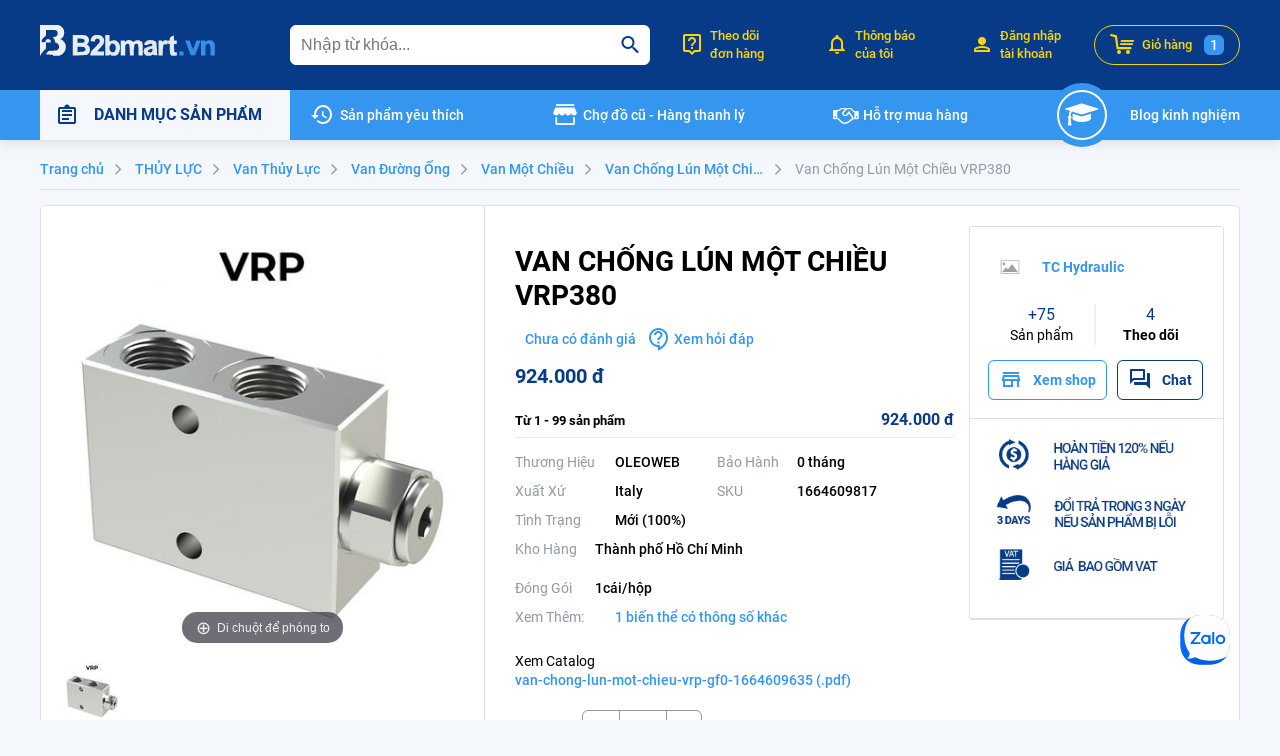

--- FILE ---
content_type: text/html; charset=utf-8
request_url: https://b2bmart.vn/van-chong-lun-mot-chieu-vrp380-s0-pd10289.html
body_size: 49599
content:
<!doctype html>
<html data-n-head-ssr lang="vi" data-n-head="%7B%22lang%22:%7B%22ssr%22:%22vi%22%7D%7D">
  <head >
    <meta data-n-head="ssr" http-equiv="X-UA-Compatible" content="IE=edge"><meta data-n-head="ssr" charset="utf-8"><meta data-n-head="ssr" name="viewport" content="width=device-width, initial-scale=1.0, maximum-scale=1.0, user-scalable=0"><meta data-n-head="ssr" data-hid="robots" name="robots" content="INDEX,FOLLOW"><meta data-n-head="ssr" name="author" content="Công ty Cổ Phần Công Nghệ Trực Tuyến B2b"><meta data-n-head="ssr" name="GENERATOR" content="Công ty Cổ Phần Công Nghệ Trực Tuyến B2b"><meta data-n-head="ssr" data-hid="copyright" name="copyright" content="Công ty Cổ Phần Công Nghệ Trực Tuyến B2b"><meta data-n-head="ssr" property="og:site_name" content="B2bmart"><meta data-n-head="ssr" property="og:type" content="website"><meta data-n-head="ssr" property="og:locale" content="vi_VN"><meta data-n-head="ssr" data-hid="google-site-verification" name="google-site-verification" content="qvcA2O8dgJoNfyWhpIQQJ6e9AL0yRqauj3CYuY92Q2c"><meta data-n-head="ssr" data-hid="og:image" property="og:image" content="https://img-new.b2bmart.vn/_x_/b2bmart-image/3772d73c-1dda-415c-a238-165666993157.jpg"><meta data-n-head="ssr" data-hid="description" name="description" content="Van Chống Lún Một Chiều VRP380"><meta data-n-head="ssr" data-hid="og:description" property="og:description" content="Van Chống Lún Một Chiều VRP380"><meta data-n-head="ssr" data-hid="og:title" property="og:title" content="Van Chống Lún Một Chiều VRP380"><meta data-n-head="ssr" data-hid="og:url" property="og:url" content="https://b2bmart.vn/van-chong-lun-mot-chieu-vrp380-s0-pd10289.html"><title>Van Chống Lún Một Chiều VRP380 - B2bmart</title><link data-n-head="ssr" rel="shortcut icon" type="image/x-icon" href="https://img-new.b2bmart.vn/_x_/b2bmart-image/static/favicon.ico"><link data-n-head="ssr" rel="icon" type="image/x-icon" href="https://img-new.b2bmart.vn/_x_/b2bmart-image/static/favicon.ico"><link data-n-head="ssr" rel="stylesheet" href="//cdn.quilljs.com/1.3.6/quill.bubble.css"><link data-n-head="ssr" rel="canonical" href="https://b2bmart.vn/van-chong-lun-mot-chieu-vrp380-s0-pd10289.html"><script data-n-head="ssr" src="https://www.googletagmanager.com/gtag/js?id=AW-622318843" async></script><script data-n-head="ssr" data-hid="gtm-script">if(!window._gtm_init){window._gtm_init=1;(function(w,n,d,m,e,p){w[d]=(w[d]==1||n[d]=='yes'||n[d]==1||n[m]==1||(w[e]&&w[e][p]&&w[e][p]()))?1:0})(window,navigator,'doNotTrack','msDoNotTrack','external','msTrackingProtectionEnabled');(function(w,d,s,l,x,y){w[x]={};w._gtm_inject=function(i){if(w.doNotTrack||w[x][i])return;w[x][i]=1;w[l]=w[l]||[];w[l].push({'gtm.start':new Date().getTime(),event:'gtm.js'});var f=d.getElementsByTagName(s)[0],j=d.createElement(s);j.defer=true;j.src='https://www.googletagmanager.com/gtm.js?id='+i;f.parentNode.insertBefore(j,f);};w[y]('GTM-M8FHBZQ')})(window,document,'script','dataLayer','_gtm_ids','_gtm_inject')}</script><link rel="preload" href="/assets/build-0.0.2-79e6b23f0a74923a782d.js" as="script"><link rel="preload" href="/assets/build-0.0.2-0e621889282c4a844ef4.js" as="script"><link rel="preload" href="/assets/build-0.0.2-b0e568903dd03d8b5989.js" as="script"><link rel="preload" href="/assets/build-0.0.2-51d92af6ef0014e0af18.js" as="script"><link rel="preload" href="/assets/build-0.0.2-a7ac6bbe6cd1e2720d54.js" as="script"><link rel="preload" href="/assets/build-0.0.2-7a0384c411426c4c279c.js" as="script"><link rel="preload" href="/assets/build-0.0.2-72d763294ab27af90561.js" as="script"><link rel="preload" href="/assets/build-0.0.2-8c2c2e7b078301572ebc.js" as="script"><link rel="preload" href="/assets/build-0.0.2-bb06c316563bbca44019.js" as="script"><link rel="preload" href="/assets/build-0.0.2-8432305207c05eec7447.js" as="script"><link rel="preload" href="/assets/build-0.0.2-1b3546a2dd9b926c3532.js" as="script"><link rel="preload" href="/assets/build-0.0.2-8489fdbcd38f6ccf7a64.js" as="script"><link rel="preload" href="/assets/build-0.0.2-202445ef5e5ca2dbffd9.js" as="script"><link rel="preload" href="/assets/build-0.0.2-e8c42b7098645e09d8bf.js" as="script"><link rel="preload" href="/assets/build-0.0.2-2afbdc9581d19bbc5b1d.js" as="script"><link rel="preload" href="/assets/build-0.0.2-1dad6ddae3bb3d94ea32.js" as="script"><link rel="preload" href="/assets/build-0.0.2-a3482292bd4c1e160294.js" as="script"><link rel="preload" href="/assets/build-0.0.2-a3c39ebef1181c22c6e9.js" as="script"><link rel="preload" href="/assets/build-0.0.2-45158fd688dcb2b7dc7d.js" as="script"><link rel="preload" href="/assets/build-0.0.2-d8cbfa99c6c09d6a34e1.js" as="script"><link rel="preload" href="/assets/build-0.0.2-4d966964d6894af14f2c.js" as="script"><link rel="preload" href="/assets/build-0.0.2-bc9c08fda5e24226e862.js" as="script"><link rel="preload" href="/assets/build-0.0.2-5a47313d823ab660a13f.js" as="script"><link rel="preload" href="/assets/build-0.0.2-715f688ab3366de1ba7b.js" as="script"><link rel="preload" href="/assets/build-0.0.2-75c5d1ed0a50a72f296b.js" as="script"><link rel="preload" href="/assets/build-0.0.2-f93fdd11a41d7475f6b2.js" as="script"><link rel="preload" href="/assets/build-0.0.2-aab778a516a93cba6c59.js" as="script"><link rel="preload" href="/assets/build-0.0.2-64381c338fc42bb964ef.js" as="script"><link rel="preload" href="/assets/build-0.0.2-fe70c586be7115b256eb.js" as="script"><link rel="preload" href="/assets/build-0.0.2-09712bb6f343cd0c129e.js" as="script"><link rel="preload" href="/assets/build-0.0.2-97c15957973414b5018a.js" as="script"><link rel="preload" href="/assets/build-0.0.2-510dda83c7f6daa38d38.js" as="script"><link rel="preload" href="/assets/build-0.0.2-13b3e030675240a136a6.js" as="script"><link rel="preload" href="/assets/build-0.0.2-c0796dbfae5e2b6b365c.js" as="script"><link rel="preload" href="/assets/build-0.0.2-63ad9bcb65d6e43b8242.js" as="script"><link rel="preload" href="/assets/build-0.0.2-5f91092f420996e2fecd.js" as="script"><link rel="preload" href="/assets/build-0.0.2-0e99886a799537ab9951.js" as="script"><link rel="preload" href="/assets/build-0.0.2-80243e4f4475a2496941.js" as="script"><link rel="preload" href="/assets/build-0.0.2-362ddcbac54b42005d47.js" as="script"><link rel="preload" href="/assets/build-0.0.2-2c552267e040437d7d12.css" as="style"><link rel="preload" href="/assets/425.app-0.0.2-2c552267e040437d7d12.css" as="style"><link rel="preload" href="/assets/build-0.0.2-c45146c9a337362d0299.js" as="script"><link rel="preload" href="/assets/build-0.0.2-29cbd596a577e9f6df82.css" as="style"><link rel="preload" href="/assets/431.app-0.0.2-29cbd596a577e9f6df82.css" as="style"><link rel="preload" href="/assets/build-0.0.2-ef63f7eb5cb3bad4bb7a.js" as="script"><link rel="preload" href="/assets/build-0.0.2-45d248b5a1e6a6120ff1.css" as="style"><link rel="preload" href="/assets/436.app-0.0.2-45d248b5a1e6a6120ff1.css" as="style"><link rel="preload" href="/assets/build-0.0.2-6cdef49ddbba4308c60a.js" as="script"><link rel="preload" href="/assets/build-0.0.2-8eff680610d81a73a582.js" as="script"><link rel="preload" href="/assets/build-0.0.2-5c1bfc1afdffc75e7a49.js" as="script"><link rel="preload" href="/assets/build-0.0.2-4539d889ba5d48f15365.js" as="script"><link rel="preload" href="/assets/build-0.0.2-8de603e984c482f9fd41.js" as="script"><link rel="preload" href="/assets/build-0.0.2-257cf443d2a00902b62c.js" as="script"><link rel="preload" href="/assets/build-0.0.2-e83d0dd7b145d7e76cce.js" as="script"><link rel="preload" href="/assets/build-0.0.2-86c51a096eb97961bfd6.js" as="script"><link rel="preload" href="/assets/build-0.0.2-d8fb3d2e84b592f9d642.js" as="script"><link rel="preload" href="/assets/build-0.0.2-a347a25c6e32ab048c2a.js" as="script"><link rel="preload" href="/assets/build-0.0.2-543f7ca8565483d4c06a.js" as="script"><link rel="preload" href="/assets/build-0.0.2-ca8264c85da1d906e296.js" as="script"><link rel="preload" href="/assets/build-0.0.2-507a533b436f004253de.js" as="script"><link rel="preload" href="/assets/build-0.0.2-7fd64386c4c6ac5307fe.js" as="script"><link rel="preload" href="/assets/build-0.0.2-c47d9506b3e2f8e0f80e.js" as="script"><link rel="preload" href="/assets/build-0.0.2-6c748b4153501079133e.js" as="script"><link rel="preload" href="/assets/build-0.0.2-6022e4790535f48a44af.js" as="script"><link rel="preload" href="/assets/build-0.0.2-268029bb945a0ad41f33.js" as="script"><link rel="preload" href="/assets/build-0.0.2-86fe004b6c63b9dc2f50.js" as="script"><link rel="preload" href="/assets/build-0.0.2-51dbe282da35ebd3d2a7.js" as="script"><link rel="preload" href="/assets/build-0.0.2-202fca86a131cef6c2de.js" as="script"><link rel="preload" href="/assets/build-0.0.2-14012b4fd6d6fd59ec26.js" as="script"><link rel="preload" href="/assets/build-0.0.2-fcefc48bb5161baa22d0.js" as="script"><link rel="preload" href="/assets/build-0.0.2-62589bc7b392d72f7880.js" as="script"><link rel="preload" href="/assets/build-0.0.2-0abca7aa822bf37f5be6.js" as="script"><link rel="preload" href="/assets/build-0.0.2-e85fd14622c225ddfce9.js" as="script"><link rel="preload" href="/assets/build-0.0.2-7219cac859d8340c9b83.js" as="script"><link rel="preload" href="/assets/build-0.0.2-8003f3b3d5353b9f3cdb.js" as="script"><link rel="preload" href="/assets/build-0.0.2-3c5d82c7a84b0772b09e.js" as="script"><link rel="preload" href="/assets/build-0.0.2-2a0017b03073da8f7b79.js" as="script"><link rel="preload" href="/assets/build-0.0.2-6ae8b87eba968ea288ca.js" as="script"><link rel="preload" href="/assets/build-0.0.2-17508c9e5b0ac4faabce.js" as="script"><link rel="preload" href="/assets/build-0.0.2-5a9841c90c827c2ae743.js" as="script"><link rel="preload" href="/assets/build-0.0.2-a3ce4dd6992b2b294b5b.js" as="script"><link rel="preload" href="/assets/build-0.0.2-c25a5c936f07ba1651bb.js" as="script"><link rel="preload" href="/assets/build-0.0.2-0bbe6a27c9bd777d0ca1.css" as="style"><link rel="preload" href="/assets/360.app-0.0.2-0bbe6a27c9bd777d0ca1.css" as="style"><link rel="preload" href="/assets/build-0.0.2-8c9d1d9a3571ce2bd150.js" as="script"><link rel="preload" href="/assets/build-0.0.2-2c9544e368271638508e.js" as="script"><link rel="preload" href="/assets/build-0.0.2-db385c23e5037014e93b.js" as="script"><link rel="preload" href="/assets/build-0.0.2-d0d48ea89d5cec02dfd8.js" as="script"><link rel="preload" href="/assets/build-0.0.2-5f747d8d81dcfa796193.js" as="script"><link rel="preload" href="/assets/build-0.0.2-ceb65ef50b2b1c209217.js" as="script"><link rel="preload" href="/assets/build-0.0.2-397b1006701491579afa.js" as="script"><link rel="preload" href="/assets/build-0.0.2-59ef8bf4ec63f2cd17d6.js" as="script"><link rel="preload" href="/assets/build-0.0.2-2dc889bd56b1402cbfe8.js" as="script"><link rel="preload" href="/assets/build-0.0.2-8e5548f83e117fbd067a.js" as="script"><link rel="preload" href="/assets/build-0.0.2-51f64e3a20a71a9a7498.js" as="script"><link rel="preload" href="/assets/build-0.0.2-397da4f11923270b26fe.js" as="script"><link rel="preload" href="/assets/build-0.0.2-fbeb8978e5f9be999216.js" as="script"><link rel="preload" href="/assets/build-0.0.2-a97e1b2c7f71ebc92f97.js" as="script"><link rel="preload" href="/assets/build-0.0.2-06ad95fece3c0d12af1d.js" as="script"><link rel="preload" href="/assets/build-0.0.2-d4bab94f2d698ec2d1be.js" as="script"><link rel="preload" href="/assets/build-0.0.2-3111c985e807b7a90b5b.js" as="script"><link rel="preload" href="/assets/build-0.0.2-0b292bf21b7ffa6dc003.css" as="style"><link rel="preload" href="/assets/361.app-0.0.2-0b292bf21b7ffa6dc003.css" as="style"><link rel="preload" href="/assets/build-0.0.2-d98026f32d5ebb71ad82.js" as="script"><link rel="preload" href="/assets/build-0.0.2-63615ecb065c0e548606.css" as="style"><link rel="preload" href="/assets/354.app-0.0.2-63615ecb065c0e548606.css" as="style"><link rel="preload" href="/assets/build-0.0.2-ceb9c871502291e4da74.js" as="script"><link rel="preload" href="/assets/build-0.0.2-4275865f663b8f86284f.css" as="style"><link rel="preload" href="/assets/343.app-0.0.2-4275865f663b8f86284f.css" as="style"><link rel="preload" href="/assets/build-0.0.2-6a6a4c8d05695a4eb481.js" as="script"><link rel="preload" href="/assets/build-0.0.2-63f821f6a4d8636ae04f.css" as="style"><link rel="preload" href="/assets/375.app-0.0.2-63f821f6a4d8636ae04f.css" as="style"><link rel="preload" href="/assets/build-0.0.2-33069a2496893812ec4c.js" as="script"><link rel="preload" href="/assets/build-0.0.2-b8121fae424f930a88df.css" as="style"><link rel="preload" href="/assets/342.app-0.0.2-b8121fae424f930a88df.css" as="style"><link rel="preload" href="/assets/build-0.0.2-c355659a0b9ae7ea6432.js" as="script"><link rel="preload" href="/assets/build-0.0.2-b932e3f23ab42031090c.css" as="style"><link rel="preload" href="/assets/356.app-0.0.2-b932e3f23ab42031090c.css" as="style"><link rel="preload" href="/assets/build-0.0.2-d251f59628bf5b5daa42.js" as="script"><link rel="preload" href="/assets/build-0.0.2-41d184b9b97c1399d8a1.css" as="style"><link rel="preload" href="/assets/362.app-0.0.2-41d184b9b97c1399d8a1.css" as="style"><link rel="preload" href="/assets/build-0.0.2-485e912efa6638410920.js" as="script"><link rel="preload" href="/assets/build-0.0.2-db6b2f012606c893da44.css" as="style"><link rel="preload" href="/assets/367.app-0.0.2-db6b2f012606c893da44.css" as="style"><link rel="preload" href="/assets/build-0.0.2-09d11af5ec90d0d08e21.js" as="script"><link rel="preload" href="/assets/build-0.0.2-48e1bd06146191454ed0.js" as="script"><link rel="preload" href="/assets/build-0.0.2-f12aa4cabda03b1be148.js" as="script"><link rel="preload" href="/assets/build-0.0.2-520c10b6e643df71671e.js" as="script"><link rel="preload" href="/assets/build-0.0.2-bdba0b59324b8f7dff6f.js" as="script"><link rel="preload" href="/assets/build-0.0.2-d23a1127eabcd9da111a.js" as="script"><link rel="preload" href="/assets/build-0.0.2-7e2f6ccc8aabb04d50a2.js" as="script"><link rel="preload" href="/assets/build-0.0.2-c11ec2597e05a73f25ed.js" as="script"><link rel="preload" href="/assets/build-0.0.2-db3a6211af47de25922e.js" as="script"><link rel="preload" href="/assets/build-0.0.2-22fbd033d45079deb205.js" as="script"><link rel="preload" href="/assets/build-0.0.2-289df024a26bf3024888.css" as="style"><link rel="preload" href="/assets/246.app-0.0.2-289df024a26bf3024888.css" as="style"><link rel="preload" href="/assets/build-0.0.2-44da0b554d347ae78c2a.js" as="script"><link rel="preload" href="/assets/build-0.0.2-e7a0b0dd7b9d55681ba9.css" as="style"><link rel="preload" href="/assets/481.app-0.0.2-e7a0b0dd7b9d55681ba9.css" as="style"><link rel="preload" href="/assets/build-0.0.2-fe7898cdf5d21dcac762.js" as="script"><link rel="preload" href="/assets/build-0.0.2-eddde62ce9e419a11d06.css" as="style"><link rel="preload" href="/assets/244.app-0.0.2-eddde62ce9e419a11d06.css" as="style"><link rel="preload" href="/assets/build-0.0.2-539197d9787a66d1a1cc.js" as="script"><link rel="preload" href="/assets/build-0.0.2-9cd78ff6c1656d071aa1.js" as="script"><link rel="preload" href="/assets/build-0.0.2-084ff6947faa16793575.css" as="style"><link rel="preload" href="/assets/480.app-0.0.2-084ff6947faa16793575.css" as="style"><link rel="preload" href="/assets/build-0.0.2-e189ed72d575f1b51f78.js" as="script"><link rel="preload" href="/assets/build-0.0.2-efd9944abd1631eed3cf.js" as="script"><link rel="preload" href="/assets/build-0.0.2-a8d8894644d6bda11b2c.css" as="style"><link rel="preload" href="/assets/245.app-0.0.2-a8d8894644d6bda11b2c.css" as="style"><link rel="preload" href="/assets/build-0.0.2-8ef94ea4789de9e9cb6c.js" as="script"><link rel="preload" href="/assets/build-0.0.2-297c35bf27f6853a6367.js" as="script"><link rel="preload" href="/assets/build-0.0.2-d153887eacb71d1f9c33.js" as="script"><link rel="preload" href="/assets/build-0.0.2-cd1ef62b00c1942019f9.js" as="script"><link rel="preload" href="/assets/build-0.0.2-570163f84ef47e919493.css" as="style"><link rel="preload" href="/assets/90.app-0.0.2-570163f84ef47e919493.css" as="style"><link rel="preload" href="/assets/build-0.0.2-fe46bdfe9f89c4b2be46.js" as="script"><link rel="preload" href="/assets/build-0.0.2-f2f4f25175f7760da28e.css" as="style"><link rel="preload" href="/assets/91.app-0.0.2-f2f4f25175f7760da28e.css" as="style"><link rel="preload" href="/assets/build-0.0.2-aec6e990702a73650360.js" as="script"><link rel="preload" href="/assets/build-0.0.2-05f8736629684510dda4.js" as="script"><link rel="preload" href="/assets/build-0.0.2-8de1aba1b1974007574e.css" as="style"><link rel="preload" href="/assets/117.app-0.0.2-8de1aba1b1974007574e.css" as="style"><link rel="preload" href="/assets/build-0.0.2-970394157317b13114ea.js" as="script"><link rel="preload" href="/assets/build-0.0.2-9b3d4079d573dcbcd5aa.css" as="style"><link rel="preload" href="/assets/113.app-0.0.2-9b3d4079d573dcbcd5aa.css" as="style"><link rel="preload" href="/assets/build-0.0.2-7e2bfc5c09c23b66b110.js" as="script"><link rel="preload" href="/assets/build-0.0.2-07e51d8a693a4a87bec8.js" as="script"><link rel="preload" href="/assets/build-0.0.2-5bad219e14aca5adb88f.css" as="style"><link rel="preload" href="/assets/115.app-0.0.2-5bad219e14aca5adb88f.css" as="style"><link rel="preload" href="/assets/build-0.0.2-36e0db07086a4d28e2bc.js" as="script"><link rel="preload" href="/assets/build-0.0.2-45599db4de39f86dea20.js" as="script"><link rel="preload" href="/assets/build-0.0.2-79675f2aa4c4cfee45c4.js" as="script"><link rel="preload" href="/assets/build-0.0.2-c0d0400e23f79fdfcd14.css" as="style"><link rel="preload" href="/assets/208.app-0.0.2-c0d0400e23f79fdfcd14.css" as="style"><link rel="preload" href="/assets/build-0.0.2-30619ec511e99dcdc6ce.js" as="script"><link rel="preload" href="/assets/build-0.0.2-5a56c8a17f2f1157f1aa.js" as="script"><link rel="preload" href="/assets/build-0.0.2-ca504d69f0c21cf04ba5.js" as="script"><link rel="preload" href="/assets/build-0.0.2-820ff7150b939fae3350.css" as="style"><link rel="preload" href="/assets/141.app-0.0.2-820ff7150b939fae3350.css" as="style"><link rel="preload" href="/assets/build-0.0.2-a591e5d4f49ab1daa81b.js" as="script"><link rel="preload" href="/assets/build-0.0.2-bcfef67ffcb7877b8ba8.css" as="style"><link rel="preload" href="/assets/139.app-0.0.2-bcfef67ffcb7877b8ba8.css" as="style"><link rel="preload" href="/assets/build-0.0.2-f898139f27682e99ef4d.js" as="script"><link rel="stylesheet" href="/assets/build-0.0.2-2c552267e040437d7d12.css"><link rel="stylesheet" href="/assets/425.app-0.0.2-2c552267e040437d7d12.css"><link rel="stylesheet" href="/assets/build-0.0.2-29cbd596a577e9f6df82.css"><link rel="stylesheet" href="/assets/431.app-0.0.2-29cbd596a577e9f6df82.css"><link rel="stylesheet" href="/assets/build-0.0.2-45d248b5a1e6a6120ff1.css"><link rel="stylesheet" href="/assets/436.app-0.0.2-45d248b5a1e6a6120ff1.css"><link rel="stylesheet" href="/assets/build-0.0.2-0bbe6a27c9bd777d0ca1.css"><link rel="stylesheet" href="/assets/360.app-0.0.2-0bbe6a27c9bd777d0ca1.css"><link rel="stylesheet" href="/assets/build-0.0.2-0b292bf21b7ffa6dc003.css"><link rel="stylesheet" href="/assets/361.app-0.0.2-0b292bf21b7ffa6dc003.css"><link rel="stylesheet" href="/assets/build-0.0.2-63615ecb065c0e548606.css"><link rel="stylesheet" href="/assets/354.app-0.0.2-63615ecb065c0e548606.css"><link rel="stylesheet" href="/assets/build-0.0.2-4275865f663b8f86284f.css"><link rel="stylesheet" href="/assets/343.app-0.0.2-4275865f663b8f86284f.css"><link rel="stylesheet" href="/assets/build-0.0.2-63f821f6a4d8636ae04f.css"><link rel="stylesheet" href="/assets/375.app-0.0.2-63f821f6a4d8636ae04f.css"><link rel="stylesheet" href="/assets/build-0.0.2-b8121fae424f930a88df.css"><link rel="stylesheet" href="/assets/342.app-0.0.2-b8121fae424f930a88df.css"><link rel="stylesheet" href="/assets/build-0.0.2-b932e3f23ab42031090c.css"><link rel="stylesheet" href="/assets/356.app-0.0.2-b932e3f23ab42031090c.css"><link rel="stylesheet" href="/assets/build-0.0.2-41d184b9b97c1399d8a1.css"><link rel="stylesheet" href="/assets/362.app-0.0.2-41d184b9b97c1399d8a1.css"><link rel="stylesheet" href="/assets/build-0.0.2-db6b2f012606c893da44.css"><link rel="stylesheet" href="/assets/367.app-0.0.2-db6b2f012606c893da44.css"><link rel="stylesheet" href="/assets/build-0.0.2-289df024a26bf3024888.css"><link rel="stylesheet" href="/assets/246.app-0.0.2-289df024a26bf3024888.css"><link rel="stylesheet" href="/assets/build-0.0.2-e7a0b0dd7b9d55681ba9.css"><link rel="stylesheet" href="/assets/481.app-0.0.2-e7a0b0dd7b9d55681ba9.css"><link rel="stylesheet" href="/assets/build-0.0.2-eddde62ce9e419a11d06.css"><link rel="stylesheet" href="/assets/244.app-0.0.2-eddde62ce9e419a11d06.css"><link rel="stylesheet" href="/assets/build-0.0.2-084ff6947faa16793575.css"><link rel="stylesheet" href="/assets/480.app-0.0.2-084ff6947faa16793575.css"><link rel="stylesheet" href="/assets/build-0.0.2-a8d8894644d6bda11b2c.css"><link rel="stylesheet" href="/assets/245.app-0.0.2-a8d8894644d6bda11b2c.css"><link rel="stylesheet" href="/assets/build-0.0.2-570163f84ef47e919493.css"><link rel="stylesheet" href="/assets/90.app-0.0.2-570163f84ef47e919493.css"><link rel="stylesheet" href="/assets/build-0.0.2-f2f4f25175f7760da28e.css"><link rel="stylesheet" href="/assets/91.app-0.0.2-f2f4f25175f7760da28e.css"><link rel="stylesheet" href="/assets/build-0.0.2-8de1aba1b1974007574e.css"><link rel="stylesheet" href="/assets/117.app-0.0.2-8de1aba1b1974007574e.css"><link rel="stylesheet" href="/assets/build-0.0.2-9b3d4079d573dcbcd5aa.css"><link rel="stylesheet" href="/assets/113.app-0.0.2-9b3d4079d573dcbcd5aa.css"><link rel="stylesheet" href="/assets/build-0.0.2-5bad219e14aca5adb88f.css"><link rel="stylesheet" href="/assets/115.app-0.0.2-5bad219e14aca5adb88f.css"><link rel="stylesheet" href="/assets/build-0.0.2-c0d0400e23f79fdfcd14.css"><link rel="stylesheet" href="/assets/208.app-0.0.2-c0d0400e23f79fdfcd14.css"><link rel="stylesheet" href="/assets/build-0.0.2-820ff7150b939fae3350.css"><link rel="stylesheet" href="/assets/141.app-0.0.2-820ff7150b939fae3350.css"><link rel="stylesheet" href="/assets/build-0.0.2-bcfef67ffcb7877b8ba8.css"><link rel="stylesheet" href="/assets/139.app-0.0.2-bcfef67ffcb7877b8ba8.css">
  </head>
  <body class="category-product-view pdp-customer page-layout-1column" data-n-head="%7B%22class%22:%7B%22ssr%22:%22category-product-view%20pdp-customer%20page-layout-1column%22%7D%7D">
    <noscript data-n-head="ssr" data-hid="gtm-noscript" data-pbody="true"><iframe src="https://www.googletagmanager.com/ns.html?id=GTM-M8FHBZQ&" height="0" width="0" style="display:none;visibility:hidden" title="gtm"></iframe></noscript><div data-server-rendered="true" id="__nuxt" data-v-76080b57><!----><div id="__layout" data-v-76080b57 data-v-76080b57><div class="page-wrapper" data-v-76080b57><header><div class="header-wrapper"><div class="header-top"><div class="container"><div class="row"><div ssr-only="" class="logo"><a href="/" class="router-link-active"><svg xmlns="http://www.w3.org/2000/svg" xmlns:xlink="http://www.w3.org/1999/xlink" width="175px" height="31px" viewBox="0 0 175 31" version="1.1"><defs><filter id="alpha" filterUnits="objectBoundingBox" x="0%" y="0%" width="100%" height="100%"><feColorMatrix type="matrix" in="SourceGraphic" values="0 0 0 0 1 0 0 0 0 1 0 0 0 0 1 0 0 0 1 0"></feColorMatrix></filter> <mask id="mask0"><g filter="url(#alpha)"><rect x="0" y="0" width="175" height="31" style="fill:rgb(0%,0%,0%);fill-opacity:0.929412;stroke:none;"></rect></g></mask> <clipPath id="clip1"><rect x="0" y="0" width="175" height="31"></rect></clipPath> <g id="surface5" clip-path="url(#clip1)"><path d="M -0.195312 -0.195312 C 5.9375 -0.195312 12.070312 -0.195312 18.203125 -0.195312 C 23.949219 2.167969 25.582031 6.222656 23.097656 11.96875 C 22.363281 12.835938 21.515625 13.554688 20.554688 14.125 C 25.488281 16.628906 26.988281 20.488281 25.054688 25.703125 C 23.707031 28.496094 21.554688 30.195312 18.597656 30.804688 C 16.769531 30.804688 14.941406 30.804688 13.113281 30.804688 C 13.113281 30.410156 13.113281 30.019531 13.113281 29.625 C 10.621094 29.757812 8.144531 29.625 5.675781 29.234375 C 6.648438 28.0625 7.691406 26.953125 8.808594 25.898438 C 11.289062 25.769531 13.769531 25.636719 16.246094 25.507812 C 18.710938 24.554688 19.558594 22.789062 18.792969 20.207031 C 18.023438 18.675781 16.78125 17.761719 15.074219 17.460938 C 14.980469 15.378906 14.195312 13.613281 12.722656 12.164062 C 17.191406 12.019531 18.625 9.925781 17.03125 5.886719 C 16.410156 5.546875 15.757812 5.285156 15.074219 5.101562 C 12.074219 4.90625 9.074219 4.839844 6.066406 4.90625 C 6.195312 7.015625 6.066406 9.105469 5.675781 11.183594 C 3.371094 12.320312 1.933594 14.148438 1.371094 16.675781 C 2.648438 17.328125 3.957031 17.460938 5.285156 17.070312 C 6.167969 13.800781 7.929688 13.148438 10.570312 15.109375 C 10.765625 15.882812 10.828125 16.667969 10.765625 17.460938 C 9.199219 17.460938 7.632812 17.460938 6.066406 17.460938 C 6.132812 19.558594 6.066406 21.652344 5.871094 23.742188 C 3.449219 25.707031 1.558594 28.058594 0.195312 30.804688 C 0.0664062 30.804688 -0.0664062 30.804688 -0.195312 30.804688 C -0.195312 20.46875 -0.195312 10.136719 -0.195312 -0.195312 Z M -0.195312 -0.195312 " style="stroke:none;fill-rule:evenodd;fill:rgb(99.607843%,100%,99.607843%);fill-opacity:1;"></path></g> <mask id="mask1"><g filter="url(#alpha)"><rect x="0" y="0" width="175" height="31" style="fill:rgb(0%,0%,0%);fill-opacity:0.909804;stroke:none;"></rect></g></mask> <clipPath id="clip2"><rect x="0" y="0" width="175" height="31"></rect></clipPath> <g id="surface8" clip-path="url(#clip2)"><path d="M 32.691406 10.007812 C 36.867188 9.941406 41.042969 10.007812 45.21875 10.203125 C 48.976562 11.824219 49.957031 14.503906 48.15625 18.246094 C 47.699219 18.703125 47.242188 19.164062 46.785156 19.621094 C 48.957031 20.507812 50.003906 22.144531 49.917969 24.523438 C 50.074219 26.878906 49.160156 28.644531 47.175781 29.824219 C 42.375 30.386719 37.546875 30.582031 32.691406 30.410156 C 32.691406 23.609375 32.691406 16.808594 32.691406 10.007812 Z M 37.386719 13.539062 C 39.679688 13.335938 41.898438 13.597656 44.042969 14.324219 C 45.125 15.71875 44.863281 16.828125 43.261719 17.660156 C 41.308594 17.855469 39.351562 17.917969 37.386719 17.855469 C 37.386719 16.414062 37.386719 14.976562 37.386719 13.539062 Z M 37.386719 21.777344 C 39.480469 21.714844 41.566406 21.777344 43.652344 21.976562 C 45.84375 23.089844 46.105469 24.53125 44.433594 26.292969 C 42.121094 26.824219 39.773438 27.019531 37.386719 26.878906 C 37.386719 25.179688 37.386719 23.480469 37.386719 21.777344 Z M 37.386719 21.777344 " style="stroke:none;fill-rule:evenodd;fill:rgb(99.607843%,100%,99.607843%);fill-opacity:1;"></path></g> <mask id="mask2"><g filter="url(#alpha)"><rect x="0" y="0" width="175" height="31" style="fill:rgb(0%,0%,0%);fill-opacity:0.894118;stroke:none;"></rect></g></mask> <clipPath id="clip3"><rect x="0" y="0" width="175" height="31"></rect></clipPath> <g id="surface11" clip-path="url(#clip3)"><path d="M 54.613281 10.007812 C 56.445312 9.941406 58.273438 10.007812 60.09375 10.203125 C 63.988281 11.980469 65.097656 14.925781 63.421875 19.03125 C 61.546875 21.695312 59.394531 24.113281 56.964844 26.292969 C 59.308594 26.488281 61.65625 26.550781 64.011719 26.488281 C 64.011719 27.796875 64.011719 29.101562 64.011719 30.410156 C 59.441406 30.410156 54.875 30.410156 50.308594 30.410156 C 50.3125 28.503906 50.898438 26.804688 52.070312 25.308594 C 54.691406 22.8125 57.171875 20.195312 59.507812 17.460938 C 60.292969 14.457031 59.183594 13.214844 56.179688 13.734375 C 55.183594 14.460938 54.792969 15.441406 55.003906 16.675781 C 53.582031 16.4375 52.148438 16.304688 50.699219 16.285156 C 50.625 13.289062 51.929688 11.199219 54.613281 10.007812 Z M 54.613281 10.007812 " style="stroke:none;fill-rule:evenodd;fill:rgb(99.607843%,100%,99.607843%);fill-opacity:1;"></path></g> <mask id="mask3"><g filter="url(#alpha)"><rect x="0" y="0" width="175" height="31" style="fill:rgb(0%,0%,0%);fill-opacity:0.882353;stroke:none;"></rect></g></mask> <clipPath id="clip4"><rect x="0" y="0" width="175" height="31"></rect></clipPath> <g id="surface14" clip-path="url(#clip4)"><path d="M 75.753906 30.804688 C 74.449219 30.804688 73.144531 30.804688 71.839844 30.804688 C 71.113281 30.335938 70.394531 29.8125 69.6875 29.234375 C 69.496094 29.605469 69.433594 30 69.492188 30.410156 C 68.054688 30.410156 66.621094 30.410156 65.183594 30.410156 C 65.183594 23.609375 65.183594 16.808594 65.183594 10.007812 C 66.621094 10.007812 68.054688 10.007812 69.492188 10.007812 C 69.425781 12.234375 69.492188 14.457031 69.6875 16.675781 C 73.761719 14.132812 77.023438 14.917969 79.472656 19.03125 C 80.523438 22.503906 80.132812 25.773438 78.300781 28.839844 C 77.53125 29.644531 76.683594 30.300781 75.753906 30.804688 Z M 71.449219 18.640625 C 73.085938 18.328125 74.324219 18.851562 75.167969 20.207031 C 76.035156 22.367188 75.902344 24.460938 74.777344 26.488281 C 72.957031 27.710938 71.390625 27.449219 70.078125 25.703125 C 68.996094 23.003906 69.453125 20.652344 71.449219 18.640625 Z M 71.449219 18.640625 " style="stroke:none;fill-rule:evenodd;fill:rgb(99.607843%,100%,99.607843%);fill-opacity:1;"></path></g> <mask id="mask4"><g filter="url(#alpha)"><rect x="0" y="0" width="175" height="31" style="fill:rgb(0%,0%,0%);fill-opacity:0.886275;stroke:none;"></rect></g></mask> <clipPath id="clip5"><rect x="0" y="0" width="175" height="31"></rect></clipPath> <g id="surface17" clip-path="url(#clip5)"><path d="M 136.046875 30.804688 C 134.609375 30.804688 133.175781 30.804688 131.738281 30.804688 C 130.773438 30.183594 130.183594 29.265625 129.976562 28.058594 C 129.78125 25.050781 129.71875 22.042969 129.78125 19.03125 C 129.261719 19.03125 128.738281 19.03125 128.214844 19.03125 C 128.277344 18.363281 128.214844 17.710938 128.019531 17.070312 C 127.777344 18.0625 127.386719 18.980469 126.84375 19.816406 C 125.523438 18.675781 124.351562 18.808594 123.320312 20.207031 C 122.785156 23.582031 122.585938 26.984375 122.734375 30.410156 C 121.300781 30.410156 119.863281 30.410156 118.429688 30.410156 C 118.429688 25.441406 118.429688 20.46875 118.429688 15.5 C 119.734375 15.5 121.039062 15.5 122.34375 15.5 C 122.28125 16.039062 122.347656 16.5625 122.539062 17.070312 C 123.976562 15.027344 125.804688 14.636719 128.019531 15.890625 C 128.550781 15.546875 129.136719 15.417969 129.78125 15.5 C 129.660156 14.421875 129.789062 13.375 130.171875 12.359375 C 131.285156 11.605469 132.460938 10.953125 133.695312 10.398438 C 134.085938 12.078125 134.214844 13.78125 134.089844 15.5 C 135 15.5 135.914062 15.5 136.828125 15.5 C 136.828125 16.675781 136.828125 17.855469 136.828125 19.03125 C 135.914062 19.03125 135 19.03125 134.089844 19.03125 C 134.023438 21.652344 134.089844 24.265625 134.285156 26.878906 C 134.988281 27.375 135.703125 27.375 136.4375 26.878906 C 136.734375 27.921875 136.996094 28.96875 137.21875 30.019531 C 136.789062 30.285156 136.398438 30.546875 136.046875 30.804688 Z M 136.046875 30.804688 " style="stroke:none;fill-rule:evenodd;fill:rgb(99.607843%,100%,99.607843%);fill-opacity:1;"></path></g> <mask id="mask5"><g filter="url(#alpha)"><rect x="0" y="0" width="175" height="31" style="fill:rgb(0%,0%,0%);fill-opacity:0.905882;stroke:none;"></rect></g></mask> <clipPath id="clip6"><rect x="0" y="0" width="175" height="31"></rect></clipPath> <g id="surface20" clip-path="url(#clip6)"><path d="M 87.890625 15.109375 C 90.070312 14.832031 91.898438 15.488281 93.371094 17.070312 C 96.085938 14.652344 98.894531 14.523438 101.789062 16.675781 C 102.050781 17.199219 102.3125 17.722656 102.574219 18.246094 C 102.769531 22.300781 102.832031 26.355469 102.769531 30.410156 C 101.332031 30.410156 99.898438 30.410156 98.460938 30.410156 C 98.527344 26.878906 98.460938 23.34375 98.265625 19.816406 C 97.425781 18.472656 96.316406 18.273438 94.9375 19.226562 C 94.695312 19.523438 94.496094 19.847656 94.351562 20.207031 C 93.859375 23.589844 93.664062 26.992188 93.765625 30.410156 C 92.460938 30.410156 91.152344 30.410156 89.847656 30.410156 C 90 26.722656 89.804688 23.058594 89.261719 19.425781 C 87.519531 18.179688 86.214844 18.574219 85.347656 20.601562 C 85.152344 23.867188 85.085938 27.140625 85.152344 30.410156 C 83.714844 30.410156 82.28125 30.410156 80.84375 30.410156 C 80.84375 25.441406 80.84375 20.46875 80.84375 15.5 C 82.148438 15.5 83.453125 15.5 84.757812 15.5 C 84.699219 16.039062 84.761719 16.5625 84.957031 17.070312 C 85.804688 16.15625 86.785156 15.503906 87.890625 15.109375 Z M 87.890625 15.109375 " style="stroke:none;fill-rule:evenodd;fill:rgb(99.607843%,100%,99.607843%);fill-opacity:1;"></path></g> <mask id="mask6"><g filter="url(#alpha)"><rect x="0" y="0" width="175" height="31" style="fill:rgb(0%,0%,0%);fill-opacity:0.878431;stroke:none;"></rect></g></mask> <clipPath id="clip7"><rect x="0" y="0" width="175" height="31"></rect></clipPath> <g id="surface23" clip-path="url(#clip7)"><path d="M 110.597656 30.804688 C 109.164062 30.804688 107.726562 30.804688 106.292969 30.804688 C 103.453125 28.894531 102.867188 26.410156 104.53125 23.347656 C 106.910156 22.058594 109.457031 21.207031 112.164062 20.796875 C 112.652344 19.316406 112.066406 18.597656 110.402344 18.640625 C 109.125 19.070312 107.882812 19.59375 106.683594 20.207031 C 105.714844 20.128906 104.800781 19.867188 103.941406 19.425781 C 105.070312 16.269531 107.355469 14.832031 110.792969 15.109375 C 112.878906 15.0625 114.707031 15.714844 116.273438 17.070312 C 116.765625 20.832031 117.027344 24.628906 117.058594 28.449219 C 117.214844 28.988281 117.410156 29.511719 117.644531 30.019531 C 115.949219 30.589844 114.320312 30.457031 112.75 29.625 C 112.023438 30.058594 111.304688 30.453125 110.597656 30.804688 Z M 111.382812 23.742188 C 111.773438 23.742188 112.164062 23.742188 112.554688 23.742188 C 112.699219 27.292969 111.199219 28.339844 108.054688 26.878906 C 107.792969 26.355469 107.792969 25.832031 108.054688 25.308594 C 109.105469 24.59375 110.214844 24.070312 111.382812 23.742188 Z M 111.382812 23.742188 " style="stroke:none;fill-rule:evenodd;fill:rgb(99.607843%,100%,99.607843%);fill-opacity:1;"></path></g> <mask id="mask7"><g filter="url(#alpha)"><rect x="0" y="0" width="175" height="31" style="fill:rgb(0%,0%,0%);fill-opacity:0.952941;stroke:none;"></rect></g></mask> <clipPath id="clip8"><rect x="0" y="0" width="175" height="31"></rect></clipPath> <g id="surface26" clip-path="url(#clip8)"><path d="M 174.804688 19.03125 C 174.804688 22.824219 174.804688 26.617188 174.804688 30.410156 C 173.367188 30.410156 171.933594 30.410156 170.496094 30.410156 C 170.5625 27.007812 170.496094 23.605469 170.300781 20.207031 C 168.808594 18.140625 167.242188 18.140625 165.605469 20.207031 C 165.410156 23.605469 165.34375 27.007812 165.410156 30.410156 C 163.972656 30.410156 162.539062 30.410156 161.101562 30.410156 C 161.101562 25.441406 161.101562 20.46875 161.101562 15.5 C 162.40625 15.5 163.710938 15.5 165.015625 15.5 C 164.957031 16.039062 165.019531 16.5625 165.210938 17.070312 C 168.324219 14.375 171.328125 14.507812 174.21875 17.460938 C 174.300781 18.074219 174.496094 18.597656 174.804688 19.03125 Z M 174.804688 19.03125 " style="stroke:none;fill-rule:evenodd;fill:rgb(20.784314%,58.823529%,94.117647%);fill-opacity:1;"></path></g> <mask id="mask8"><g filter="url(#alpha)"><rect x="0" y="0" width="175" height="31" style="fill:rgb(0%,0%,0%);fill-opacity:0.92549;stroke:none;"></rect></g></mask> <clipPath id="clip9"><rect x="0" y="0" width="175" height="31"></rect></clipPath> <g id="surface29" clip-path="url(#clip9)"><path d="M 145.050781 15.5 C 146.617188 15.5 148.183594 15.5 149.75 15.5 C 150.585938 18.613281 151.695312 21.621094 153.074219 24.523438 C 154.121094 21.648438 155.164062 18.769531 156.207031 15.890625 C 157.691406 15.382812 159.191406 15.382812 160.710938 15.890625 C 158.855469 20.617188 156.964844 25.324219 155.035156 30.019531 C 153.597656 30.542969 152.164062 30.542969 150.726562 30.019531 C 148.828125 25.171875 146.9375 20.332031 145.050781 15.5 Z M 145.050781 15.5 " style="stroke:none;fill-rule:evenodd;fill:rgb(21.176471%,58.823529%,94.117647%);fill-opacity:1;"></path></g> <mask id="mask9"><g filter="url(#alpha)"><rect x="0" y="0" width="175" height="31" style="fill:rgb(0%,0%,0%);fill-opacity:0.960784;stroke:none;"></rect></g></mask> <clipPath id="clip10"><rect x="0" y="0" width="175" height="31"></rect></clipPath> <g id="surface32" clip-path="url(#clip10)"><path d="M 139.179688 26.488281 C 140.613281 26.488281 142.046875 26.488281 143.484375 26.488281 C 143.484375 27.796875 143.484375 29.101562 143.484375 30.410156 C 142.046875 30.410156 140.613281 30.410156 139.179688 30.410156 C 139.179688 29.101562 139.179688 27.796875 139.179688 26.488281 Z M 139.179688 26.488281 " style="stroke:none;fill-rule:evenodd;fill:rgb(20.784314%,58.823529%,94.117647%);fill-opacity:1;"></path></g></defs> <g id="surface1"><use xlink:href="#surface5" mask="url(#mask0)"></use> <use xlink:href="#surface8" mask="url(#mask1)"></use> <use xlink:href="#surface11" mask="url(#mask2)"></use> <use xlink:href="#surface14" mask="url(#mask3)"></use> <use xlink:href="#surface17" mask="url(#mask4)"></use> <use xlink:href="#surface20" mask="url(#mask5)"></use> <use xlink:href="#surface23" mask="url(#mask6)"></use> <use xlink:href="#surface26" mask="url(#mask7)"></use> <use xlink:href="#surface29" mask="url(#mask8)"></use> <use xlink:href="#surface32" mask="url(#mask9)"></use></g></svg></a></div><div class="search-top" data-v-4b5de980><form method="get" data-v-4b5de980><div class="field" data-v-4b5de980><div class="control" data-v-4b5de980><input id="search_box" type="text" name="keyword" autocomplete="off" placeholder="Nhập từ khóa..." class="input-text input-search" data-v-4b5de980><label for="search_box" class="no-display" data-v-4b5de980>Search</label><button type="submit" name="submit" aria-label="search" class="icon-search" data-v-4b5de980><span data-v-4b5de980>Search</span></button></div></div></form><div class="search-suggest-top" data-v-5e9b7d85 data-v-4b5de980><ul data-v-5e9b7d85></ul></div></div><div class="header-top-link" data-v-5665e0b9><ul data-v-5665e0b9><li class="tracking-icon" data-v-5665e0b9><a href="javascript:;" data-url-name="my-history" data-v-5665e0b9><span data-v-5665e0b9>Theo dõi đơn hàng</span></a></li><li class="notification-icon" data-v-5665e0b9><a href="javascript:;" data-url-name="my-notifications" data-v-5665e0b9><span data-v-5665e0b9>Thông báo của tôi</span></a></li><li class="account-icon" data-v-5665e0b9><a href="javascript:;" data-url-name="signinModal-button" data-v-5665e0b9><span data-v-5665e0b9>Đăng nhập tài khoản</span></a></li></ul></div><div class="mini-cart-block"><a href="/shop/cart.html" data-url-name="shop-cart"><span class="icon-cart"></span><span>Giỏ hàng</span><span class="order-number">0</span></a></div></div></div></div><div><div class="header-mid"><div class="container"><div class="row"><div class="main-menu"><nav><div class="nav-title"><span>Danh mục sản phẩm</span></div><div><ul class="navigation"><li class="level-0 parent"><a href="/thuy-luc-c1.html" class="level-top ico-01">THỦY LỰC</a><!----></li><li class="level-0 parent"><a href="/cong-cu-dung-cu-c40.html" class="level-top ico-02">CÔNG CỤ - DỤNG CỤ</a><!----></li><li class="level-0 parent"><a href="/nuoc-duong-ong-c99.html" class="level-top ico-03">NƯỚC - ĐƯỜNG ỐNG</a><!----></li><li class="level-0 parent"><a href="/linh-kien-vat-lieu-c126.html" class="level-top ico-04">LINH KIỆN - VẬT LIỆU</a><!----></li><li class="level-0 parent"><a href="/co-khi-truyen-dong-c157.html" class="level-top ico-05">CƠ KHÍ - TRUYỀN ĐỘNG</a><!----></li><li class="level-0 parent"><a href="/may-moc-thiet-bi-c158.html" class="level-top ico-06">MÁY MÓC - THIẾT BỊ</a><!----></li><li class="level-0 parent"><a href="/dien-tu-dong-hoa-c181.html" class="level-top ico-07">ĐIỆN - TỰ ĐỘNG HÓA</a><!----></li><li class="level-0 parent"><a href="/An-Toan-Bao-Ho-c240.html" class="level-top ico-08">AN TOÀN - BẢO HỘ</a><!----></li><li class="level-0 parent"><a href="/khi-nen-c304.html" class="level-top ico-09">KHÍ NÉN</a><!----></li></ul></div></nav><div class="header-bottom-link"><ul><li class="view-icon"><a href="javascript:;" data-url-name="my-favorites">Sản phẩm yêu thích</a></li><li class="market-icon"><a href="/cho-do-cu">Chợ đồ cũ - Hàng thanh lý</a></li><li class="find-supply-icon"><a href="/tim-kiem-nguon-hang">Hỗ trợ mua hàng</a></li><li class="blog-icon"><a href="/kinh-nghiem/">Blog kinh nghiệm</a></li></ul></div><!----></div></div></div></div></div><div class="header-toolbar"><div class="back-button"><span>Back</span></div> <div class="minicart-wrap"><span class="count">0</span></div> <div class="setting-wrap close-setting"><div class="setting-button"><span>Setting</span></div> <ul class="dropdown"><li><a href="/" class="home-icon"><span>Trờ về trang chủ</span></a></li> <li><a href="#" class="account-icon"><span>Cá nhân</span></a></li> <li><a href="#" class="share-icon"><span>Chia sẽ</span></a></li> <li><a href="#" class="copy-icon"><span>Sao chép liên kết</span></a></li></ul></div></div></div></header><div data-fetch-key="ProductDetail:0" role="main"><div class="breadcrumbs"><div class="container"><div class="row"><ul class="items"><li class="item"><a href="/" class="router-link-active">
            Trang chủ
          </a></li> <!----> <li class="item"><a href="/thuy-luc-c1.html">
            THỦY LỰC
          </a></li><li class="item"><a href="/van-thuy-luc-sc3.html">
            Van Thủy Lực
          </a></li><li class="item"><a href="/van-duong-ong-sc13.html">
            Van Đường Ống
          </a></li><li class="item"><a href="/van-mot-chieu-sc83.html">
            Van Một Chiều
          </a></li><li class="item"><a href="/van-chong-lun-mot-chieu-vrp-s0-p1410.html">
            Van Chống Lún Một Chiều VRP
          </a></li><li class="item"><strong>Van Chống Lún Một Chiều VRP380</strong></li></ul></div></div></div><div class="page-main"><div class="category-product 2columns"><div class="container"><div class="row"><div class="columns"><div class="column main"><div class="block-left"><div class="product-media no-has-video-360"><!----> <!----> <div id="zoom-box"><a id="zoom" data-options=" speed: 2000; arrows: outside; zoomPosition: #zoom-placeholder;  items: fit; zoomWidth:425px; zoomHeight:425px; lazyLoad: true; " href="https://img-new.b2bmart.vn/800x800/b2bmart-image/3772d73c-1dda-415c-a238-165666993157.jpg" class="MagicZoom"><img src="https://img-new.b2bmart.vn/450x450/b2bmart-image/3772d73c-1dda-415c-a238-165666993157.jpg" alt width="100%" height="100%"></a></div> <div id="zoom-placeholder"></div> <div id="product_image_360_thumbnail_nav" class="thumbnail_nav"> <!----> <a onclick="return switchZoom360Example(this)" ontouchstart="return switchZoom360Example(this);" data-zoom-id="zoom" href="https://img-new.b2bmart.vn/800x800/b2bmart-image/3772d73c-1dda-415c-a238-165666993157.jpg" data-image="https://img-new.b2bmart.vn/800x800/b2bmart-image/3772d73c-1dda-415c-a238-165666993157.jpg" class="item-thumbnail item-thumbnail-normal"><img width="60" height="60" src="https://img-new.b2bmart.vn/60x60/b2bmart-image/3772d73c-1dda-415c-a238-165666993157.jpg" alt></a> <button onclick="MagicZoom.expand('zoom');" class="showmore"><span>Xem thêm</span></button></div></div> <div class="specification-block"><div class="table"><div class="thead"><div class="tr"><div class="th">Thông số kỹ thuật</div><div class="th">Nội dung</div></div></div><div class="tbody"><div class="tr"><div class="td">Áp Suất Max (Bar)</div><div class="td">350</div></div><div class="tr"><div class="td">Lưu Lượng (Lít/Phút)</div><div class="td">35</div></div><div class="tr"><div class="td">Ren Kết Nối</div><div class="td">G 3/8&quot;</div></div></div></div><!----></div></div><div class="block-right"><div class="product-info-main"><div class="page-title-wrapper"><h1 class="page-title"><span>Van Chống Lún Một Chiều VRP380</span></h1></div><div class="review-options-box"><!----><a title="Đánh giá" class="review-count"><span>Chưa có đánh giá</span></a><a href="javascript:;" title="qna" class="qna"><span class="on-mobile">Xem hỏi đáp</span><span class="on-desktop">Xem hỏi đáp</span></a></div><div><div><div class="product-info-price"><div class="price-box"><span class="special-price"><span class="price">924.000 đ</span><span class="contact-best-price"></span></span><!----></div><!----></div><div class="product-amount"><ul><li class="first"><strong>Từ 1 - 99 sản phẩm</strong><!----><span class="special-price"><span class="price">924.000 đ</span></span></li></ul></div></div><div class="product-detailed"><ul><li><span>thương hiệu</span><strong>OLEOWEB</strong></li><li><span>Bảo hành</span><strong>0 tháng</strong></li><li><span>xuất xứ</span><strong>Italy</strong></li><li><span>SKU</span><strong>1664609817</strong></li><li class="last"><span>Tình trạng</span><strong>Mới (100%)</strong></li><li class="last"><span>Kho hàng</span><strong>Thành phố Hồ Chí Minh</strong></li><li class="last"><span></span></li><li class="last"><span>Đóng Gói</span><strong>1cái/hộp</strong></li><li class="last"><span>Xem thêm:</span><a href="/van-chong-lun-mot-chieu-vrp-s0-p1410.html">1 biến thể có thông số khác</a></li></ul></div><div class="product-promotions"><div class="actions"></div></div><div class="product-pdf"><div>Xem Catalog</div><div><a target="_blank" href="https://document.b2bmart.vn/document/van-chong-lun-mot-chieu-vrp-gf0-1664609635.pdf" title="Catalog">van-chong-lun-mot-chieu-vrp-gf0-1664609635 (.pdf)</a></div></div><div class="product-add-form"><div class="box-tocart"><!----><div class="fieldset"><div class="field label-quantity">Số lượng</div><div class="field weight d-none"><label class="label">Chọn chiều dài (mm)</label><div class="control"><input placeholder="Chọn chiều dài (mm)" type="text" class="input-text"></div></div><div class="field qty"><label for="qty" class="label"><span>Qty</span></label><div class="control"><input id="qty" type="number" name="qty" maxlength="12" title="Qty" value="1" class="input-text qty"></div><div class="qty-changer"><span class="qty-dec"></span><span class="qty-inc"></span></div></div><div class="field count d-none">500+ sản phẩm có sẵn</div><!----></div></div></div><div class="product-item-actions"><div class="actions"><button id="product-addtocart-button" title="Add to Cart" class="action primary tocart new"><span>Thêm vào giỏ hàng</span></button><button id="product-buynow-button" title="Mua ngay" class="action primary towishlist new"><span>Mua Ngay</span></button><a href="javascript:;" title="Yêu thích" class="action kind d-none"><span class="on-mobile">Tìm sản phẩm</span>cùng loại</a></div></div></div></div> <div class="b2b-trading-main" data-v-2eccb2f9><div class="b2b-trading" data-v-2eccb2f9><div class="trading-user" data-v-2eccb2f9><div class="avatar" data-v-2eccb2f9><img src="/images/placeholder-120x120.png" alt data-v-2eccb2f9></div> <div class="caption" data-v-2eccb2f9><div class="name" data-v-2eccb2f9>
          TC Hydraulic
        </div> <div data-v-2eccb2f9><!----> <!----></div></div> <div class="score-product" data-v-2eccb2f9><div class="score-product--count-product-wrapper" data-v-2eccb2f9><div class="score-product--count-product-wrapper--total" data-v-2eccb2f9>
            +0
          </div> <div class="score-product--count-product-wrapper--text" data-v-2eccb2f9>
            Sản phẩm
          </div></div> <div class="score-product--count-follow-wrapper" data-v-2eccb2f9><div class="score-product--count-follow-wrapper--total" data-v-2eccb2f9>
            0
          </div> <div class="score-product--count-follow-wrapper--text" data-v-2eccb2f9>
            Theo dõi
          </div></div></div> <div class="actions" data-v-2eccb2f9><a href="/shop/tc-hydraulic-sl-v123.html" class="action shop" data-v-2eccb2f9><span data-v-2eccb2f9>Xem shop</span></a> <a href="javascript:;" title class="action chat" data-v-2eccb2f9><span data-v-2eccb2f9>Chat</span></a></div></div> <div class="benefit-block" data-v-2eccb2f9><img src="https://img-new.b2bmart.vn/300x200/b2bmart-image/72daef22-93f4-45ef-b1e1-5c36c42f2eb1.png" width="100%" height="100%" data-v-2eccb2f9></div> <!----></div></div> <!----></div></div></div></div></div></div><!----><!----><div id="product-info-detailed" class="product-info-detailed"><div class="container"><div class="row"><div id="tabs-product" class="product-detailed-wrap"><nav class="tabs default-tabs"><button type="button" class="tabs__item tabs__item_active default-tabs__item_active default-tabs__item"><a>Mô tả sản phẩm</a></button><button type="button" class="tabs__item default-tabs__item"><a>Nhận xét</a></button><button type="button" class="tabs__item default-tabs__item"><a>Câu hỏi</a></button> <div class="tabs__active-line default-tabs__active-line" style="width:0px;transform:translateX(0px);"></div></nav> <div id="description" class="product-detailed-content"><div class="html-content content"><div class="description mask ql-editor  no-description">Không có mô tả cho sản phẩm Van Chống Lún Một Chiều VRP380</div> <div class="show-more"><span>Xem tất cả</span></div></div></div> <!----> <!----></div></div></div></div><!----><!----></div></div><div class="newsletter-block"><div class="container"><div class="row"><div class="newsletter-inner"><div class="caption"><div class="h3">Đăng ký để nhận ưu đãi từ chúng tôi</div></div><div class="newsletter-form"><form method="post"><div class="field"><div class="control"><input type="email" placeholder="Vui lòng nhập email của bạn" class="field input-text"><button type="submit" class="action button primary"><span>đăng ký</span></button></div></div></form></div></div></div></div></div><footer><div class="footer-main"><div class="container"><div class="row"><div class="footer-info" data-v-7e2bad6e><div class="logo-foo" data-v-7e2bad6e><a href="/"><picture><source type="image/webp" srcset="/images/logo.png 175w, /images/logo.png 1120w, /images/logo.png 175w" sizes="(max-width: 320px) 175px, (max-width: 640px) 175vw, 175px"> <img src="/images/logo.png" srcset="/images/logo.png 175w, /images/logo.png 1120w, /images/logo.png 175w" sizes="(max-width: 320px) 175px, (max-width: 640px) 175vw, 175px" width="175" height="79" alt="B2bmart.vn" loading="lazy"></picture></a></div><div class="contact-info" data-v-7e2bad6e><div class="h4" data-v-7e2bad6e>CÔNG TY CỔ PHẦN CÔNG NGHỆ TRỰC TUYẾN B2B</div><ul data-v-7e2bad6e><li data-v-7e2bad6e>Số ĐKKD: 0311816104</li><li data-v-7e2bad6e>Cơ quan cấp: Sở Kế hoạch và Đầu tư TPHCM</li><li data-v-7e2bad6e>Địa chỉ: Số 13 Nguyễn Thị Nhung, Khu đô thị Vạn Phúc, P. Hiệp Bình Phước, TP. Thủ Đức, TP Hồ Chí Minh</li><li data-v-7e2bad6e>Email:
<a href="mailto:support@b2bmart.vn" data-v-7e2bad6e>support@b2bmart.vn</a></li><li data-v-7e2bad6e><h4 class="hotline" data-v-7e2bad6e>Hotline:<a href="tel:1900571206" data-v-7e2bad6e><span data-v-7e2bad6e> 1900 57 1206</span></a></h4></li></ul></div><div class="gov-block" data-v-7e2bad6e><span data-v-7e2bad6e><picture data-v-7e2bad6e><source type="image/webp" srcset="https://img-new.b2bmart.vn/120x40/b2bmart-image/static/images/gov-2.png 120w, https://img-new.b2bmart.vn/768x256/b2bmart-image/static/images/gov-2.png 768w, https://img-new.b2bmart.vn/120x40/b2bmart-image/static/images/gov-2.png 120w" sizes="(max-width: 320px) 120px, (max-width: 640px) 120vw, 120px"> <img src="https://img-new.b2bmart.vn/120x40/b2bmart-image/static/images/gov-2.png" srcset="https://img-new.b2bmart.vn/120x40/b2bmart-image/static/images/gov-2.png 120w, https://img-new.b2bmart.vn/768x256/b2bmart-image/static/images/gov-2.png 768w, https://img-new.b2bmart.vn/120x40/b2bmart-image/static/images/gov-2.png 120w" sizes="(max-width: 320px) 120px, (max-width: 640px) 120vw, 120px" width="120" height="40" alt="Bộ công thương xác nhận 1" loading="lazy"></picture></span></div></div><div class="footer-link"><div class="item"><div class="h3">Về B2bmart</div><ul><li><a href="/page/gioi-thieu-ve-b2bmart.html" rel="nofollow">Giới Thiệu B2bmart</a></li><li><a href="/page/dieu-khoan-su-dung.html" rel="nofollow">Điều Khoản B2bmart</a></li><li><a href="/page/chinh-sach-bao-mat.html" rel="nofollow">Chính sách bảo mật</a></li><li><a href="https://sellercenter.b2bmart.vn" target="_blank">Kênh nhà bán</a></li><li><a href="/page/quy-che-hoat-dong.html" rel="nofollow">Quy chế hoạt động</a></li></ul></div><div class="item"><div class="h3">hỗ trợ</div><ul><li><a href="/page/huong-dan-mua-hang.html" rel="nofollow">Hướng Dẫn Mua Hàng</a></li><li><a href="/page/phuong-thuc-thanh-toan.html" rel="nofollow">Phương Thức Thanh Toán</a></li><li><a href="/page/phuong-thuc-van-chuyen.html" rel="nofollow">Phương Thức Vận Chuyển</a></li><li><a href="/page/chinh-sach-bao-hanh.html" rel="nofollow">Chính Sách Bảo Hành</a></li><li><a href="/page/chinh-sach-doi-tra-hang-hoa.html" rel="nofollow">Chính Sách Đổi Trả Hàng Hóa</a></li><li><a href="/page/dich-vu-quang-cao-va-marketing.html" rel="nofollow">Dịch vụ quảng cáo và marketing</a></li><li><a href="/cong-ho-tro-ket-noi-mua-hang.html" rel="nofollow">Cổng hỗ trợ kết nối mua hàng</a></li><li><a href="/page/tuyen-cong-tac-vien-kinh-doanh-vat-tu-may-moc-thiet-bi.html" rel="nofollow">Tuyển cộng tác viên kinh doanh</a></li><li><a href="/he-thong-tiep-thi-lien-ket.html" rel="nofollow">Hệ thống tiếp thị liên kết</a></li></ul></div></div><div class="zalo-item"><picture><source type="image/webp" srcset="https://img-new.b2bmart.vn/120x120/b2bmart-image/static/images/zalo_code_qr.jpeg 120w, https://img-new.b2bmart.vn/768x768/b2bmart-image/static/images/zalo_code_qr.jpeg 768w, https://img-new.b2bmart.vn/120x120/b2bmart-image/static/images/zalo_code_qr.jpeg 120w" sizes="(max-width: 320px) 120px, (max-width: 640px) 120vw, 120px"> <img src="https://img-new.b2bmart.vn/120x120/b2bmart-image/static/images/zalo_code_qr.jpeg" srcset="https://img-new.b2bmart.vn/120x120/b2bmart-image/static/images/zalo_code_qr.jpeg 120w, https://img-new.b2bmart.vn/768x768/b2bmart-image/static/images/zalo_code_qr.jpeg 768w, https://img-new.b2bmart.vn/120x120/b2bmart-image/static/images/zalo_code_qr.jpeg 120w" sizes="(max-width: 320px) 120px, (max-width: 640px) 120vw, 120px" width="120" height="120" alt="Zalo Qr code" loading="lazy"></picture><div class="btn-message-wrap"><a href="https://zalo.me/3161345034600449879" target="_blank" class="btn"><picture><source type="image/webp" srcset="https://img-new.b2bmart.vn/120x120/b2bmart-image/static/images/messenger.svg 120w, https://img-new.b2bmart.vn/768x768/b2bmart-image/static/images/messenger.svg 768w, https://img-new.b2bmart.vn/120x120/b2bmart-image/static/images/messenger.svg 120w" sizes="(max-width: 320px) 120px, (max-width: 640px) 120vw, 120px"> <img src="https://img-new.b2bmart.vn/120x120/b2bmart-image/static/images/messenger.svg" srcset="https://img-new.b2bmart.vn/120x120/b2bmart-image/static/images/messenger.svg 120w, https://img-new.b2bmart.vn/768x768/b2bmart-image/static/images/messenger.svg 768w, https://img-new.b2bmart.vn/120x120/b2bmart-image/static/images/messenger.svg 120w" sizes="(max-width: 320px) 120px, (max-width: 640px) 120vw, 120px" width="120" height="120" alt="Zalo Qr code" loading="lazy"></picture><span>Nhắn tin</span></a></div></div><div class="footer-bottom"><div class="socials-link"><h3>Kết nối với chúng tôi</h3><ul class="social-icon"><li><a href="https://www.facebook.com/b2bmartvn" rel="nofollow" target="_blank" title="B2bmart Facebook" class="icon-facebook"><span>facebook</span></a></li><li><a href="https://zalo.me/3161345034600449879" rel="nofollow" target="_blank" title="B2bmart Zalo" class="icon-zalo"><span>zalo</span></a></li><li><a href="https://www.youtube.com/channel/UCYfGSS9jWaDuLWpbFnQK4BQ" rel="nofollow" target="_blank" title="B2bmart Youtube" class="icon-youtube"><span>youtube</span></a></li></ul></div><div class="support-block"><div class="cast"><span><picture><source type="image/webp" srcset="https://img-new.b2bmart.vn/50x40/b2bmart-image/static/images/cash.png 50w, https://img-new.b2bmart.vn/320x256/b2bmart-image/static/images/cash.png 320w, https://img-new.b2bmart.vn/50x40/b2bmart-image/static/images/cash.png 50w" sizes="(max-width: 320px) 50px, (max-width: 640px) 50vw, 50px"> <img src="https://img-new.b2bmart.vn/50x40/b2bmart-image/static/images/cash.png" srcset="https://img-new.b2bmart.vn/50x40/b2bmart-image/static/images/cash.png 50w, https://img-new.b2bmart.vn/320x256/b2bmart-image/static/images/cash.png 320w, https://img-new.b2bmart.vn/50x40/b2bmart-image/static/images/cash.png 50w" sizes="(max-width: 320px) 50px, (max-width: 640px) 50vw, 50px" width="50" height="40" alt="Pay with Cash" loading="lazy"></picture></span><span><picture><source type="image/webp" srcset="https://img-new.b2bmart.vn/50x40/b2bmart-image/static/images/internet-banking.png 50w, https://img-new.b2bmart.vn/320x256/b2bmart-image/static/images/internet-banking.png 320w, https://img-new.b2bmart.vn/50x40/b2bmart-image/static/images/internet-banking.png 50w" sizes="(max-width: 320px) 50px, (max-width: 640px) 50vw, 50px"> <img src="https://img-new.b2bmart.vn/50x40/b2bmart-image/static/images/internet-banking.png" srcset="https://img-new.b2bmart.vn/50x40/b2bmart-image/static/images/internet-banking.png 50w, https://img-new.b2bmart.vn/320x256/b2bmart-image/static/images/internet-banking.png 320w, https://img-new.b2bmart.vn/50x40/b2bmart-image/static/images/internet-banking.png 50w" sizes="(max-width: 320px) 50px, (max-width: 640px) 50vw, 50px" width="50" height="40" alt="Pay with internet banking" loading="lazy"></picture></span></div></div><div class="delivery-block"><h3>hỗ trợ giao hàng</h3><div class="delivery-icon"><picture><source type="image/webp" srcset="https://img-new.b2bmart.vn/200x40/b2bmart-image/static/images/delivery.png 200w, https://img-new.b2bmart.vn/1280x256/b2bmart-image/static/images/delivery.png 1280w, https://img-new.b2bmart.vn/200x40/b2bmart-image/static/images/delivery.png 200w" sizes="(max-width: 320px) 200px, (max-width: 640px) 200vw, 200px"> <img src="https://img-new.b2bmart.vn/200x40/b2bmart-image/static/images/delivery.png" srcset="https://img-new.b2bmart.vn/200x40/b2bmart-image/static/images/delivery.png 200w, https://img-new.b2bmart.vn/1280x256/b2bmart-image/static/images/delivery.png 1280w, https://img-new.b2bmart.vn/200x40/b2bmart-image/static/images/delivery.png 200w" sizes="(max-width: 320px) 200px, (max-width: 640px) 200vw, 200px" width="200" height="40" alt="Giao hàng tiết kiệm" loading="lazy"></picture></div></div></div></div></div></div><aside><div class="copyright">Copyright 2022 b2bmart, All rights reserved.</div></aside></footer><!----><!----><!----><!----><div class="footer-widget-wrapper" data-v-1592c52e><div class="footer-widget" data-v-1592c52e><div class="footer-widget--toggle-hide" style="bottom:0px !important;" data-v-1592c52e></div> <!----> <div id="btnToggleChatZaloOa" data-oaid="3161345034600449879" data-welcome-message="Rất vui khi được hỗ trợ bạn!" data-autopopup="10" data-width data-height data-href="/van-chong-lun-mot-chieu-vrp380-s0-pd10289.html" class="zalo-chat-widget d-none" data-v-1592c52e></div> <div class="zalo-chat-widget zalo-chat-widget--icon-link" data-v-1592c52e><a href="https://zalo.me/3161345034600449879" rel="nofollow" target="_blank" title="B2bmart Zalo" data-v-1592c52e><picture data-v-1592c52e><source type="image/webp" srcset="https://img-new.b2bmart.vn/50x50/b2bmart-image/static/images/logo-zalo.svg 50w, https://img-new.b2bmart.vn/320x320/b2bmart-image/static/images/logo-zalo.svg 320w, https://img-new.b2bmart.vn/50x50/b2bmart-image/static/images/logo-zalo.svg 50w" sizes="(max-width: 320px) 50px, (max-width: 640px) 50vw, 50px"> <img src="https://img-new.b2bmart.vn/50x50/b2bmart-image/static/images/logo-zalo.svg" srcset="https://img-new.b2bmart.vn/50x50/b2bmart-image/static/images/logo-zalo.svg 50w, https://img-new.b2bmart.vn/320x320/b2bmart-image/static/images/logo-zalo.svg 320w, https://img-new.b2bmart.vn/50x50/b2bmart-image/static/images/logo-zalo.svg 50w" sizes="(max-width: 320px) 50px, (max-width: 640px) 50vw, 50px" width="50" height="50" alt="Zalo Icon" loading="lazy"></picture></a></div></div></div><div class="home-popup" data-v-506f8159><!----></div></div></div></div><script>window.__NUXT__=(function(a,b,c,d,e,f,g,h,i,j,k,l,m,n,o,p,q,r,s,t,u,v,w,x,y,z,A,B,C,D,E,F,G,H,I,J,K,L,M,N,O,P,Q,R,S,T,U,V,W,X,Y,Z,_,$,aa,ab,ac,ad,ae,af,ag,ah,ai,aj,ak,al,am,an,ao,ap,aq,ar,as,at,au,av,aw,ax,ay,az,aA,aB,aC,aD,aE,aF,aG,aH,aI,aJ,aK,aL,aM,aN,aO,aP,aQ,aR,aS,aT,aU,aV,aW,aX,aY,aZ,a_,a$,ba,bb,bc,bd,be,bf,bg,bh,bi,bj,bk,bl,bm,bn,bo,bp,bq,br,bs,bt,bu,bv,bw,bx,by,bz,bA,bB,bC,bD,bE,bF,bG,bH,bI,bJ,bK,bL,bM,bN,bO,bP,bQ,bR,bS,bT,bU,bV,bW,bX,bY,bZ,b_,b$,ca,cb,cc,cd,ce,cf,cg,ch,ci,cj,ck,cl,cm,cn,co,cp,cq,cr,cs,ct,cu,cv,cw,cx,cy,cz,cA,cB,cC,cD,cE,cF,cG,cH,cI,cJ,cK,cL,cM,cN,cO,cP,cQ,cR,cS){cI.basePath="\u002F";cI.assetsPath="\u002Fassets\u002F";cI.cdnURL=c;cM.sellerId=u;cM.name="Ván Chống Lún Một Chiều VRP380";cM.countryId=r;cM.warranty="0 tháng";cM.usedState="USED_STATE_NEW";cM.usedStatePercent=am;cM.refCode=a;cM.packingModel="1cái\u002Fhộp";cM.sellingUnitId=e;cM.weight=e;cM.id=bF;cM.status=h;cM.sku="1664609817";cM.prices=[{productSkuId:bF,fromQty:e,toQty:J,basePrice:924000,defaultValue:b,extraPrice:b,hotdeal:[],id:22653,contactBestPrice:b,basePriceString:"924.000 đ",oldStr:b}];cM.images=[];cM.categoryId=r;cM.supplies=[{id:4120,productSkuId:bF,fromQty:e,toQty:J,supplyRouteId:aM,posibleSupply:"5",status:b,supplyRouter:{id:aM,sellerId:u,name:"B2b - TC",rangeType:e,regionId:a,provinceId:a,default:d,posibleSupply:b,defaultId:b,supplyWarehourse:[{id:bY,supplyRouterId:aM,warehourseId:bd,status:b,region:[],warehourse:{id:bd,sellerId:u,code:"ST12324",name:"B2B - TC",type:v,model:e,provinceId:cN,districtId:"769",wardId:"26809",address:"141-143 Nguyễn Thị Nhung Khu Đô Thị Vạn Phúc",b2bWareHouseId:b,nameContact:"Giang",phone:"0337611142",isActive:b,useStatus:e,wareHouseId:-1,province:{id:cN,name:"Thành phố Hồ Chí Minh",type:"Thành phố Trung ương",parentId:"3",childs:[]},distinst:{id:a,name:a,type:a,parentId:a,childs:[]},ward:{id:a,name:a,type:a,parentId:a,childs:[]},b2bWareHouse:{id:b,name:a,provinceId:a,districtId:a,wardId:a,address:a,isActive:b,useStatus:b,province:{id:a,name:a,type:a,parentId:a,childs:[]},distinst:{id:a,name:a,type:a,parentId:a,childs:[]},ward:{id:a,name:a,type:a,parentId:a,childs:[]},createdAt:c,updatedAt:c},wareHouse:{id:b,sellerId:b,code:a,name:a,type:b,model:b,provinceId:a,districtId:a,wardId:a,address:a,b2bWareHouseId:b,nameContact:a,phone:a,isActive:b,useStatus:b,wareHouseId:b,province:{id:a,name:a,type:a,parentId:a,childs:[]},distinst:{id:a,name:a,type:a,parentId:a,childs:[]},ward:{id:a,name:a,type:a,parentId:a,childs:[]},b2bWareHouse:{id:b,name:a,provinceId:a,districtId:a,wardId:a,address:a,isActive:b,useStatus:b,province:{id:a,name:a,type:a,parentId:a,childs:[]},distinst:{id:a,name:a,type:a,parentId:a,childs:[]},ward:{id:a,name:a,type:a,parentId:a,childs:[]},createdAt:c,updatedAt:c},wareHouse:c,createdAt:c,updatedAt:c},createdAt:"2022-07-27T02:49:12Z",updatedAt:c}}],administrativeUnits:c,createdAt:"2022-07-27T03:13:30Z",updatedAt:c},createdAt:c,updatedAt:c}];cM.seller={avatar:a,name:"TC Hydraulic",type:"COMPANY",companyName:bG,address:bG,userName:"google_legiang.b2bmart@gmail.com",contact:bG,email:"legiang.b2bmart@gmail.com",phoneNumber:"0913858086",mobileNumber:a,wareHouse:[],policy:{id:w,sellerId:b,default:h,type:e,image:"b2bmart-image\u002F72daef22-93f4-45ef-b1e1-5c36c42f2eb1.png"}};cM.Country={name:"Italy",id:r};cM.uintName=a;cM.preview={count:b,star:b};cM.flashSale=c;cM.discountId=b;cM.discountPercent=b;cM.productDetail={id:b,name:a,code:a,thumbnail:a,productGroupId:b,isRepresent:d,productDetailImage:[],productDetailImage360:[],productDetailAttribute:[],productGroup:{id:"0",code:a,state:"DRAFT",name:a,creatorId:b,kindId:b,brandId:b,description:a,subparam:[],picture:[],catalog:[],bundle:[],createdAt:c,updatedAt:c,categoryId:b,featureImage:a,kind:c,brand:c,category:c,slug:a,isOfficial:d,approvedAt:c,creatorName:a,typeForm:a,productGroupVersionId:b,updatedNewVersion:b,countProductDetailWaitingNewVersion:b,allowMarketingAffiliate:b,marketingAffiliateGroupSetting:[]},slug:a,description:a,categoryId:b,category:c,createdAt:f,updatedAt:f,hasSku:d,skuUsing:d,status:b,creatorId:b,updatedNewVersion:b};return {layout:"default",data:[{seller_id:b}],fetch:{"ProductDetail:0":{product_id:b,seller_id:b,breadcrumbs:[{path:{name:"category",params:{slug:bI,id:e}},name:bJ},{path:{name:aW,params:{slug:bK,id:v}},name:bL},{path:{name:aW,params:{slug:bM,id:p}},name:bN},{path:{name:aW,params:{slug:V,id:r}},name:W},{path:{name:"product_group",params:{slug:bO,id:bP,sid:b,dsc:void 0}},name:bQ},{path:c,name:bR}]}},error:c,state:{blog:{topics:{},hotNews:{},mainCate:{"1":{id:e,name:"Tin tức",slug:"tin-tuc"},"18":{id:aj,name:"Kiến thức",slug:"kien-thuc-nghe"},"21":{id:bS,name:"Giải pháp",slug:"giai-phap"}},blogPages:[],blogPostAuthor:[]},cart:{items:[],cartItems:[],quantities:b,cartInfo:c,cartId:b,total:b,listSeller:[],deliveries:{},coupon:c,cartCheck:[],cartDisabled:[],cartTax:g,checkedFeeShipping:[],discount:c,cartUserId:b,userLogged:g,promotions:[],paymentForm:{payment_method_id:h},promotionDeliveryDiscountAmount:b,promotionDiscountAmount:b,estimatedOrderPrice:c,feeDeliverieInput:b},category:{categories:[],category:c,category_child:{},category_product:[],brand_filter:[],country_filter:[],total:b},chat:{chatItems:[],itemAdd:{},showChat:d,lastTime:a,countNewEmpty:b,shopChatId:b},favorite:{favorites:{}},findSupply:{requestFindSuppliers:[],detailRequestFindSupply:{},requestFindSupplyComments:[],listFindSupplyProductSuggestByUserCurrent:[],listProductFindSupply:[],sellerInforFindSupplyProductSuggestByUserCurrent:{},listProductFindSupplyOrdered:[],listProductFindSupplyOrderGroups:[],totalProductFindSupplyOrderGroups:b,detailOrderGroupProductFindSupply:c},flashSale:{flashDealProduct:[],rangeTime:[],page:e,total:b,loadMore:d,categories:[],activeCategory:b,endTime:a,dealProductHome:[],flashId:b,timeDs:a},global:{buyerProducts:{},products:{},groups:{},categories:{"1":{id:e,name:bJ,parentId:b,image:"b2bmart-image\u002F1806e7e3-e291-4542-b4e3-133aeb32c6cb.jpg",path:"1",slug:bI},"2":{id:h,name:"Bơm Thủy Lực",parentId:e,image:"b2bmart-image\u002F9c132d12-2927-4c98-8b4e-3e74ba084e01.jpg",path:"1\u002F2",slug:"bom-thuy-luc"},"3":{id:v,name:bL,parentId:e,image:"b2bmart-image\u002F66d58460-257f-4ba5-b9ba-a5ab48ea4a70.jpg",path:"1\u002F3",slug:bK},"4":{id:aD,name:"Bơm Bánh Răng",parentId:h,image:"b2bmart-image\u002Fcd35c565-a1fc-4100-a0ee-129de331fe51.jpg",path:"1\u002F2\u002F4",slug:"bom-banh-rang"},"5":{id:bT,name:"Bơm Piston",parentId:h,image:"b2bmart-image\u002F735378c7-f7cc-4f97-b603-79b0e5ba5379.png",path:"1\u002F2\u002F5",slug:"bom-piston"},"6":{id:bU,name:"Bơm Cánh Gạt",parentId:h,image:"b2bmart-image\u002F017594e2-7274-4079-aff0-d73e7cea9b0e.jpg",path:"1\u002F2\u002F6",slug:"bom-canh-gat"},"8":{id:8,name:aX,parentId:bV,image:a,path:"1\u002F3\u002F9\u002F11\u002F8",slug:aE},"9":{id:w,name:"Van Module",parentId:v,image:"b2bmart-image\u002F14789037-d429-4860-80f3-0919318b1815.jpg",path:"1\u002F3\u002F9",slug:"van-module"},"10":{id:X,name:"Van Catridge",parentId:v,image:"b2bmart-image\u002Fe3a0e730-fe8a-468e-a69e-3dfece959bc6.png",path:"1\u002F3\u002F10",slug:"van-catridge"},"11":{id:bV,name:"Van Điện Từ - Cetop",parentId:w,image:"b2bmart-image\u002Ffc8b7fa9-af36-478b-acbd-b35f5f646d51.jpg",path:"1\u002F3\u002F9\u002F11",slug:"van-dien-tu-cetop"},"12":{id:bW,name:aF,parentId:w,image:"b2bmart-image\u002F1811d40e-bb78-4108-a530-b98be3e9cba4.jpg",path:"1\u002F3\u002F9\u002F12",slug:aG},"13":{id:p,name:bN,parentId:v,image:"b2bmart-image\u002Ff019aacf-289a-4b6b-bc45-7e13c07e4366.png",path:"1\u002F3\u002F13",slug:bM},"14":{id:aH,name:"Phụ Kiện Van",parentId:v,image:"b2bmart-image\u002F1d8db86a-ae8d-4359-8530-be74f6a6fe75.jpg",path:"1\u002F3\u002F14",slug:"phu-kien-van"},"15":{id:aY,name:aX,parentId:w,image:"b2bmart-image\u002F1cf4ccf8-da4b-4d39-9d9f-fb53208bb3a5.jpg",path:"1\u002F3\u002F9\u002F15",slug:aE},"16":{id:16,name:aF,parentId:p,image:"b2bmart-image\u002F32a42d58-95fc-43a7-ae8b-954adc3ddf79.jpg",path:"1\u002F3\u002F13\u002F16",slug:aG},"17":{id:x,name:"Phụ Kiện Thủy Lực",parentId:e,image:"b2bmart-image\u002Fad9b0836-fa56-42b9-bef1-274d0779d074.png",path:"1\u002F17",slug:"phu-kien-thuy-luc"},"18":{id:aj,name:"Ống Thủy Lực",parentId:aZ,image:"b2bmart-image\u002F8f2ff9d9-1f7f-4d8f-8aa4-d412cc0df111.jpg",path:"1\u002F28\u002F18",slug:"ong-thuy-luc"},"19":{id:ak,name:"Lọc Dầu và Phụ Kiện",parentId:x,image:"b2bmart-image\u002F80b71b46-8fb8-4c3a-a453-0d9353ae44f8.jpg",path:"1\u002F17\u002F19",slug:"loc-dau-va-phu-kien"},"20":{id:a_,name:"Lọc Dầu Thủy Lực",parentId:ak,image:a,path:"1\u002F17\u002F19\u002F20",slug:"loc-dau-thuy-luc"},"21":{id:bS,name:a$,parentId:x,image:"b2bmart-image\u002F9798f91d-6c91-4bfd-8f97-b14e32c85e9e.png",path:"1\u002F17\u002F21",slug:ba},"22":{id:aI,name:"Bộ Nguồn Thủy Lực",parentId:e,image:"b2bmart-image\u002F9f967c3c-26f2-49bb-9d97-1402cec58bb7.jpg",path:"1\u002F22",slug:"bo-nguon-thuy-luc"},"23":{id:23,name:"Bộ Nguồn Mini",parentId:aI,image:"b2bmart-image\u002F293a46ae-a80f-420c-8181-6eb2cc2e14f2.jpg",path:"1\u002F22\u002F23",slug:"bo-nguon-mini"},"24":{id:24,name:"Trạm Nguồn Thủy Lực",parentId:aI,image:"b2bmart-image\u002F747a3dd0-3dd1-4d41-8525-f448d766189e.jpg",path:"1\u002F22\u002F24",slug:"tram-nguon-thuy-luc"},"25":{id:O,name:"Xy Lanh Thủy Lực",parentId:e,image:"b2bmart-image\u002Fa0135f82-5c39-47f7-bb19-6b815935a907.jpg",path:"1\u002F25",slug:"xy-lanh-thuy-luc"},"26":{id:26,name:"Xy Lanh Đơn 2 Tác Động",parentId:O,image:"b2bmart-image\u002F8b126b1d-5e3b-43bd-b95f-83861f617f80.jpg",path:"1\u002F25\u002F26",slug:"xy-lanh-don-2-tac-dong"},"27":{id:aJ,name:"Động Cơ Thủy Lực",parentId:e,image:"b2bmart-image\u002F2e53431f-a73e-4694-8170-8dec921e2066.jpg",path:"1\u002F27",slug:"dong-co-thuy-luc"},"28":{id:aZ,name:"Ống Đầu Nối fitting",parentId:e,image:"b2bmart-image\u002Fd8f7a3c3-3311-46ec-9c20-442ff7c51905.jpg",path:"1\u002F28",slug:"ong-dau-noi-fitting"},"29":{id:29,name:"Phụ Kiện Xy Lanh",parentId:O,image:"b2bmart-image\u002Fbcb69ee0-14f7-4176-a7dc-6b33aa3d1a2c.jpg",path:"1\u002F25\u002F29",slug:"phu-kien-xy-lanh"},"30":{id:30,name:"Phụ Kiện Nguồn",parentId:aI,image:"b2bmart-image\u002Fd1df537c-6af5-4292-9d94-6d33bb7c7d09.jpg",path:"1\u002F22\u002F30",slug:"phu-kien-nguon"},"31":{id:s,name:"Phụ Kiện Làm Kín",parentId:e,image:"b2bmart-image\u002F30d49a34-7038-439c-940b-3253e27e4219.jpg",path:"1\u002F31",slug:"phu-kien-lam-kin"},"32":{id:bb,name:"Vòng Oring",parentId:s,image:"b2bmart-image\u002Fbd91090f-f1ac-45b9-b460-0aecdcf019ac.jpg",path:"1\u002F31\u002F32",slug:"vong-oring"},"33":{id:33,name:"Phốt Áp Lực",parentId:s,image:"b2bmart-image\u002F78620761-0b65-4d6c-b80c-50d38d785ae3.jpg",path:"1\u002F31\u002F33",slug:"phot-ap-luc"},"34":{id:34,name:"Phốt Gạt Bụi",parentId:s,image:"b2bmart-image\u002F070cd3f6-612d-44b6-b6c3-6a0a2cccde84.jpg",path:"1\u002F31\u002F34",slug:"phot-gat-bui"},"35":{id:35,name:"Phốt Cố Định",parentId:s,image:"b2bmart-image\u002F9792b924-31a7-4da3-ad90-dd86bb4b2c65.jpg",path:"1\u002F31\u002F35",slug:"phot-co-dinh"},"36":{id:36,name:"Phốt Chắn Dầu",parentId:s,image:"b2bmart-image\u002F3ec3a587-6ca4-4d7e-81a2-2c46fb8728cb.jpg",path:"1\u002F31\u002F36",slug:"phot-chan-dau"},"37":{id:37,name:"Phốt Chịu Nhiệt",parentId:s,image:"b2bmart-image\u002F4d46898d-b95a-4493-81b5-65bcadee3b24.jpg",path:"1\u002F31\u002F37",slug:"phot-chiu-nhiet"},"38":{id:38,name:"Giăng Đệm - GASKET",parentId:s,image:"b2bmart-image\u002F8bcd4b5c-6c1f-45c7-af1f-91ee91b04934.jpg",path:"1\u002F31\u002F38",slug:"giang-dem-gasket"},"39":{id:39,name:"Vòng Dẫn Hướng",parentId:s,image:"b2bmart-image\u002F1e16e80f-8314-4a9b-9f72-5a8cad0d3c7f.jpg",path:"1\u002F31\u002F39",slug:"vong-dan-huong"},"40":{id:al,name:"CÔNG CỤ - DỤNG CỤ",parentId:b,image:"b2bmart-image\u002Fd81e15cf-1a33-464c-a10f-57a150fd6ed4.jpg",path:"40",slug:"cong-cu-dung-cu"},"41":{id:t,name:"DỤNG CỤ CẦM TAY",parentId:al,image:"b2bmart-image\u002F306a18a0-4ac2-4fd7-8860-864711cafc5f.jpg",path:"40\u002F41",slug:"dung-cu-cam-tay"},"42":{id:aK,name:"THIẾT BỊ CẦM TAY",parentId:al,image:"b2bmart-image\u002F10ac57a4-b3f6-40e9-bfea-806898996ef7.jpg",path:"40\u002F42",slug:"thiet-bi-cam-tay"},"43":{id:P,name:"THIẾT BỊ KHO XƯỞNG",parentId:al,image:"b2bmart-image\u002F9aadbb97-75cd-4ab9-808d-1872164925c3.jpg",path:"40\u002F43",slug:"thiet-bi-kho-xuong"},"44":{id:44,name:"Bộ Dụng Cụ",parentId:t,image:"b2bmart-image\u002F9940071f-bb02-482e-a139-87b74c98327b.jpg",path:"40\u002F41\u002F44",slug:"bo-dung-cu"},"45":{id:y,name:"Dụng Cụ Làm Nguội",parentId:t,image:"b2bmart-image\u002Fea85868f-316f-4a3d-9045-9e6e263fe08c.jpg",path:"40\u002F41\u002F45",slug:"dung-cu-lam-nguoi"},"46":{id:G,name:"Dụng Cụ Sửa Chữa",parentId:t,image:"b2bmart-image\u002F9f81261d-cc0e-4ec5-a476-dc2406ae6226.jpg",path:"40\u002F41\u002F46",slug:"dung-cu-sua-chua"},"47":{id:aL,name:"Dụng Cụ Cố Định",parentId:t,image:"b2bmart-image\u002F2cea8009-faf2-40fb-9a79-59e67ef5ae4d.jpg",path:"40\u002F41\u002F47",slug:"dung-cu-co-dinh"},"48":{id:48,name:"Tua Vít",parentId:G,image:"b2bmart-image\u002F98a275e4-d450-40eb-9d29-f88bb2d3072c.jpg",path:"40\u002F41\u002F46\u002F48",slug:"tua-vit"},"49":{id:49,name:"Lục Giác",parentId:G,image:"b2bmart-image\u002F1b52a56c-6272-4a10-9833-ff7246d45a89.jpg",path:"40\u002F41\u002F46\u002F49",slug:"luc-giac"},"50":{id:50,name:"Cờ Lê",parentId:G,image:"b2bmart-image\u002Fefcdd8c9-4613-4afd-8be0-8f24d634086e.jpg",path:"40\u002F41\u002F46\u002F50",slug:"co-le"},"51":{id:51,name:"Mỏ Lết",parentId:G,image:"b2bmart-image\u002F59add499-e379-400a-a831-2000c0f50f48.jpg",path:"40\u002F41\u002F46\u002F51",slug:"mo-let"},"52":{id:52,name:"Cần Siết Lực",parentId:G,image:"b2bmart-image\u002Ff874ac1f-41ed-404f-b8e6-5b353289fa05.jpg",path:"40\u002F41\u002F46\u002F52",slug:"can-siet-luc"},"53":{id:53,name:"Điện Tử",parentId:t,image:"b2bmart-image\u002F69194301-dfe1-473e-89de-9165b131fd7a.jpg",path:"40\u002F41\u002F53",slug:"Dien-tu"},"54":{id:54,name:"Đầu Khẩu",parentId:t,image:"b2bmart-image\u002Ff92ad800-4de2-4860-9781-3c37afda7e59.jpg",path:"40\u002F41\u002F54",slug:"dau-khau"},"55":{id:55,name:"Kìm",parentId:G,image:"b2bmart-image\u002F0cdac94c-612b-41e9-8877-d459c0a68093.jpg",path:"40\u002F41\u002F46\u002F55",slug:"kim"},"56":{id:56,name:"Dao",parentId:y,image:"b2bmart-image\u002F0b3fc03b-9da4-47b1-a827-393aa9c13faa.jpg",path:"40\u002F41\u002F45\u002F56",slug:"dao"},"57":{id:57,name:"Kéo",parentId:y,image:"b2bmart-image\u002Fe3481937-b864-408e-a87d-00c49ec26dd7.jpg",path:"40\u002F41\u002F45\u002F57",slug:"keo"},"58":{id:58,name:"Vam (Cảo)",parentId:aL,image:"b2bmart-image\u002Fd2f7f05b-7fe4-43ff-b212-935810e16a2a.jpg",path:"40\u002F41\u002F47\u002F58",slug:"vam-cao"},"59":{id:59,name:"Ê Tô",parentId:aL,image:"b2bmart-image\u002Fee964a35-3e1f-4d5f-aa39-9dd8407d17a4.png",path:"40\u002F41\u002F47\u002F59",slug:"e-to"},"60":{id:60,name:"Kẹp",parentId:aL,image:"b2bmart-image\u002F77af59a8-b2f8-4eb5-875a-d0f034161870.jpg",path:"40\u002F41\u002F47\u002F60",slug:"kep"},"61":{id:61,name:"Robot Hàn",parentId:H,image:"b2bmart-image\u002F8050df9c-e8b8-434b-8958-13187875413f.jpg",path:"40\u002F303\u002F61",slug:"robot-han"},"63":{id:63,name:"Dũa",parentId:y,image:"b2bmart-image\u002F4b9458d3-9038-4a33-8415-5b0b444db680.jpg",path:"40\u002F41\u002F45\u002F63",slug:"dua"},"64":{id:n,name:"Dụng Cụ Xây Dựng",parentId:t,image:"b2bmart-image\u002Ff940b002-eaab-44a4-baac-739405691588.jpg",path:"40\u002F41\u002F64",slug:"dung-cu-xay-dung"},"65":{id:bc,name:"Bay Xây Tô",parentId:n,image:"b2bmart-image\u002F109fc8ac-93c8-47e3-a97e-15cfdc9cddde.jpg",path:"40\u002F41\u002F64\u002F65",slug:"bay-xay-to"},"66":{id:66,name:"Bàn Chà",parentId:n,image:"b2bmart-image\u002F9402ee38-b300-46aa-bdf8-29069d86d218.jpg",path:"40\u002F41\u002F64\u002F66",slug:"ban-cha"},"67":{id:bd,name:"Búa",parentId:y,image:"b2bmart-image\u002F44f1aaf2-1964-462e-bfcd-29ad06b86434.jpg",path:"40\u002F41\u002F45\u002F67",slug:"bua"},"68":{id:68,name:"Đục",parentId:y,image:"b2bmart-image\u002F5f3b5e1a-3da8-418e-b488-17f350ebb7ff.jpg",path:"40\u002F41\u002F45\u002F68",slug:"duc"},"69":{id:69,name:"Xà Beng",parentId:n,image:"b2bmart-image\u002F9cd3016a-d497-4c8d-836e-3244e0a6c62f.png",path:"40\u002F41\u002F64\u002F69",slug:"xa-beng"},"70":{id:70,name:"Cọ Sơn - Rulo",parentId:n,image:"b2bmart-image\u002Fa806d3b6-cef5-4522-905f-3e9d6ce5fa78.jpg",path:"40\u002F41\u002F64\u002F70",slug:"co-son-rulo"},"71":{id:71,name:"Bàn Chải Sắt",parentId:n,image:"b2bmart-image\u002F78e61037-d2f0-4cf0-a1c4-9561525b5dfe.jpg",path:"40\u002F41\u002F64\u002F71",slug:"ban-chai"},"72":{id:72,name:"Cưa Tay",parentId:y,image:"b2bmart-image\u002F1f0257a3-f9cb-486b-8aa9-fcc0d79ff2c2.jpg",path:"40\u002F41\u002F45\u002F72",slug:"cua-tay"},"73":{id:73,name:"Thiết Bị Dùng Điện",parentId:aK,image:"b2bmart-image\u002F45f0047e-95d6-4592-9c2b-3d3545a29674.jpg",path:"40\u002F42\u002F73",slug:"thiet-bi-dung-dien"},"74":{id:aM,name:"Dụng Cụ Thủy Lực",parentId:aK,image:"b2bmart-image\u002F9dc5b7b2-1a01-4460-94f9-dc4ad2a9f06f.png",path:"40\u002F42\u002F74",slug:"dung-cu-thuy-luc"},"81":{id:81,name:"Đế Van",parentId:aH,image:"b2bmart-image\u002Fd00b0dee-e515-4f1a-a0c0-cdff43a22cf8.jpg",path:"1\u002F3\u002F14\u002F81",slug:"de-van"},"82":{id:82,name:be,parentId:w,image:"b2bmart-image\u002F80e31312-84b8-4bac-9e22-3595cc2326a5.jpg",path:"1\u002F3\u002F9\u002F82",slug:bf},"83":{id:r,name:W,parentId:p,image:bX,path:bg,slug:V},"85":{id:bY,name:be,parentId:X,image:"b2bmart-image\u002Fe1561ab0-90c9-4710-abd9-0d1b263e1b26.jpg",path:"1\u002F3\u002F10\u002F85",slug:bf},"86":{id:86,name:"Cần Điều Khiển",parentId:aH,image:"b2bmart-image\u002Fd50afa8c-0d7b-45c4-a2d0-987d8efa2f95.jpg",path:"1\u002F3\u002F14\u002F86",slug:"can-dieu-khien"},"87":{id:87,name:bh,parentId:X,image:"b2bmart-image\u002Fa7db518a-72c6-465b-bdde-a1e3b7be3d5a.jpg",path:"1\u002F3\u002F10\u002F87",slug:bi},"88":{id:88,name:W,parentId:w,image:"b2bmart-image\u002F316552a3-1655-4cf3-8cd6-f675a67f4e3f.jpg",path:"1\u002F3\u002F9\u002F88",slug:V},"89":{id:89,name:be,parentId:p,image:"b2bmart-image\u002F34ca5be9-0efd-4994-a641-5c0cbbaed157.jpg",path:"1\u002F3\u002F13\u002F89",slug:bf},"90":{id:90,name:"Van Chống Lún",parentId:w,image:"b2bmart-image\u002F9ea56758-8c71-4090-81d3-cdd73cf8d3c2.jpg",path:"1\u002F3\u002F9\u002F90",slug:"van-chong-lun"},"91":{id:91,name:aX,parentId:p,image:"b2bmart-image\u002F17676aa3-3a6c-468e-a147-0d4a78c9e02f.jpg",path:"1\u002F3\u002F13\u002F91",slug:aE},"92":{id:92,name:bZ,parentId:X,image:"b2bmart-image\u002F75be1414-896c-47c9-a876-8ae933b68c32.jpg",path:"1\u002F3\u002F10\u002F92",slug:b_},"93":{id:93,name:bh,parentId:p,image:"b2bmart-image\u002Fedc381ed-d2a3-43da-8fd6-beed77207f36.jpg",path:"1\u002F3\u002F13\u002F93",slug:bi},"94":{id:94,name:"Động Cơ Bánh Răng",parentId:aJ,image:"b2bmart-image\u002F3f68314a-5218-4f7d-80a9-601262f65fa9.jpg",path:"1\u002F27\u002F94",slug:"dong-co-banh-rang"},"95":{id:95,name:"Động Cơ Piston",parentId:aJ,image:"b2bmart-image\u002F643d3584-8fef-4ac4-b15c-803957d52a8c.jpg",path:"1\u002F27\u002F95",slug:"dong-co-pistion"},"97":{id:I,name:"Nối Ren Thủy Lực",parentId:Y,image:"b2bmart-image\u002Fdeffef14-2a28-4193-abf4-45775941b479.png",path:"1\u002F28\u002F636\u002F97",slug:"noi-ren-thuy-luc"},"98":{id:bj,name:"Áo - Đầu Bóp Ống",parentId:bk,image:"b2bmart-image\u002Fbd95a098-57c8-4672-87a9-e28329c0b87b.jpg",path:"1\u002F28\u002F18\u002F635\u002F98",slug:"ao-dau-bop-ong"},"99":{id:J,name:"NƯỚC - ĐƯỜNG ỐNG",parentId:b,image:"b2bmart-image\u002F6f12cc3a-11ba-453c-b936-95b0e267df3b.jpg",path:"99",slug:"nuoc-duong-ong"},"100":{id:am,name:"Nguồn Cấp Khí",parentId:an,image:"b2bmart-image\u002F08d14841-e403-48ec-8f72-ef4a305a0823.jpg",path:"304\u002F100",slug:"nguon-cap-khi"},"101":{id:aN,name:"Xy Lanh Khí Nén",parentId:an,image:"b2bmart-image\u002F8f813859-3b3a-42b8-8a56-c5e9e3c5d4b6.jpg",path:"304\u002F101",slug:"xy-lanh-khi-nen"},"102":{id:z,name:"Van Khí Nén",parentId:an,image:"b2bmart-image\u002F5fa3ad3c-2914-459e-98d9-5ac7dc3490aa.jpg",path:"304\u002F102",slug:"van-khi-nen"},"103":{id:ao,name:"Cơ Giới Công Trình",parentId:K,image:"b2bmart-image\u002F48d7f3b4-8003-4654-aeb9-ff240053bb39.png",path:"158\u002F103",slug:"co-gioi-cong-trinh"},"104":{id:ap,name:"Bộ Lọc Khí Nén",parentId:am,image:"b2bmart-image\u002F0d336c26-d938-409a-bc8d-406d2ddfb8e0.jpg",path:"304\u002F100\u002F104",slug:"bo-loc-khi-nen"},"105":{id:105,name:"Máy Nén Khí",parentId:am,image:"b2bmart-image\u002F5bddfc57-cde4-47ef-866c-465bcc50f3f5.jpg",path:"304\u002F100\u002F105",slug:"may-nen-khi"},"106":{id:106,name:b$,parentId:x,image:"b2bmart-image\u002F11a25465-f316-4f25-96e1-43069c124e16.jpg",path:"1\u002F17\u002F106",slug:ca},"109":{id:109,name:"Xy Lanh Tác Động Đơn",parentId:bl,image:"b2bmart-image\u002F1037f934-fa95-4a9a-9e50-f90cefc04e87.jpg",path:"304\u002F101\u002F497\u002F109",slug:"xy-lanh-tac-dong-don"},"110":{id:110,name:"Xy Lanh Tác Động Kép",parentId:bl,image:"b2bmart-image\u002F6c38e231-c365-46d9-af2c-6dbef655112a.jpg",path:"304\u002F101\u002F497\u002F110",slug:"xy-lanh-tac-dong-kep"},"111":{id:111,name:"Xy Lanh Xoay",parentId:aN,image:"b2bmart-image\u002F2b5dec2c-fdf0-4015-b285-50268db9927b.jpg",path:"304\u002F101\u002F111",slug:"xy-lanh-xoay"},"112":{id:m,name:"BƠM CÔNG NGHIỆP",parentId:J,image:"b2bmart-image\u002F5a61f14f-747c-4013-aa37-7e7da78d19d9.jpg",path:"99\u002F112",slug:"bom-cong-nghiep"},"113":{id:bm,name:bh,parentId:z,image:"b2bmart-image\u002F58405f55-86a9-44bd-8da1-a38f66070170.jpg",path:"304\u002F102\u002F113",slug:bi},"114":{id:i,name:"VAN CÔNG NGHIỆP",parentId:J,image:"b2bmart-image\u002F4b3a6fa4-7107-4f37-9845-32c4a430970d.jpg",path:"99\u002F114",slug:"van-cong-nghiep"},"115":{id:115,name:"Puly",parentId:A,image:"b2bmart-image\u002Fde90c3b3-c4f6-45e9-970c-e89ca22fa842.png",path:"157\u002F239\u002F115",slug:"puly"},"116":{id:116,name:"Bộ Lọc Đơn",parentId:ap,image:"b2bmart-image\u002F83ab2570-8999-4728-8a98-c60136110235.jpg",path:"304\u002F100\u002F104\u002F116",slug:"bo-loc-don"},"117":{id:117,name:"Bộ Lọc Đôi",parentId:ap,image:"b2bmart-image\u002Ffb9a6ce5-c09c-443e-973f-5ae98cc57a0e.jpg",path:"304\u002F100\u002F104\u002F117",slug:"bo-loc-doi"},"118":{id:118,name:"Bộ Lọc Ba",parentId:ap,image:"b2bmart-image\u002Fdbb3c418-1281-42c5-ac3f-6d565c2b2c93.jpg",path:"304\u002F100\u002F104\u002F118",slug:"bo-loc-ba"},"119":{id:bn,name:"THIÊT BỊ CẤP NGUỒN",parentId:B,image:"b2bmart-image\u002F35ceae6a-762d-44be-96d2-526b43222f51.jpg",path:"181\u002F119",slug:"phu-kien-dau-noi-va-ong"},"120":{id:L,name:"Phụ Kiện Khí Nén",parentId:an,image:"b2bmart-image\u002F3680b393-a3f9-46b5-b986-376b2b128936.png",path:"304\u002F120",slug:"phu-kien-khi-nen"},"121":{id:121,name:"Khớp Nối Nhựa",parentId:L,image:"b2bmart-image\u002Fab440367-a21d-490e-991b-d4a85284c697.jpg",path:"304\u002F120\u002F121",slug:"khop-noi-nhua"},"122":{id:122,name:"Nối Chia",parentId:L,image:"b2bmart-image\u002F01876c59-8dc4-49b6-a0f0-e6e4b60f08c9.jpg",path:"304\u002F120\u002F122",slug:"noi-chia"},"123":{id:u,name:"ỐNG CÔNG NGHIỆP",parentId:J,image:"b2bmart-image\u002Fafd07541-5ec5-4cc3-815a-fcbcb6948406.jpg",path:"99\u002F123",slug:"ong-cong-nghiep"},"124":{id:124,name:"Cầu Trung Tính",parentId:k,image:"b2bmart-image\u002F45b9dc78-5233-48d0-873a-98c3bf3c1f95.jpg",path:"181\u002F188\u002F124",slug:"cam-bien-ap-suat"},"125":{id:cb,name:"Thiết Bị Cơ Giới",parentId:ao,image:"b2bmart-image\u002Fd3b58d88-1105-4b3f-8369-fa8819e8a75c.png",path:"158\u002F103\u002F125",slug:"thiet-bi-co-gioi"},"126":{id:aq,name:"LINH KIỆN - VẬT LIỆU",parentId:b,image:"b2bmart-image\u002F493e83dd-675b-48a8-b2f7-4c8389d9e36c.jpg",path:"126",slug:"linh-kien-vat-lieu"},"127":{id:j,name:"VẬT LIỆU SIẾT",parentId:aq,image:"b2bmart-image\u002F8fdd7aaa-e7f6-4fd8-becc-d9fc92d4ed7e.png",path:"126\u002F127",slug:"vat-lieu-siet"},"128":{id:C,name:"Bulong",parentId:j,image:"b2bmart-image\u002Fe14ad54a-7b0c-4b6f-bc79-4df769196274.png",path:"126\u002F127\u002F128",slug:"bu-long"},"129":{id:129,name:"Bulong Lục Giác Chìm",parentId:C,image:"b2bmart-image\u002F612da0f4-2bdf-4939-a84f-b4a07ddb6865.jpg",path:"126\u002F127\u002F128\u002F129",slug:"bulong-luc-giac-chim"},"130":{id:q,name:"Vít",parentId:j,image:"b2bmart-image\u002Fb2d1c3ea-376e-4f8b-b526-c85f2351acb9.jpg",path:"126\u002F127\u002F130",slug:"vit"},"131":{id:Q,name:"Lông Đền",parentId:j,image:"b2bmart-image\u002Ff4046e49-be94-4d57-a06c-13e74f34da65.jpg",path:"126\u002F127\u002F131",slug:"long-den"},"132":{id:132,name:"River",parentId:j,image:"b2bmart-image\u002F3469dd6c-e07d-41e0-a586-3bdd6fa5e5c7.jpg",path:"126\u002F127\u002F132",slug:"river"},"133":{id:133,name:"Tắc Kê",parentId:j,image:"b2bmart-image\u002Fa7cb1a0b-e0ee-417b-a742-37705db41c0a.jpg",path:"126\u002F127\u002F133",slug:"tac-ke"},"134":{id:134,name:"Vít Lò Xo Nhún",parentId:cc,image:"b2bmart-image\u002Fc67421e0-7755-4ce3-a1bf-48c85bb29bed.jpg",path:"126\u002F127\u002F139\u002F134",slug:"vit-lo-xo-nhun"},"135":{id:R,name:"Tán - Đai Ốc",parentId:j,image:"b2bmart-image\u002Fda7bc3c0-874b-44e7-9856-a8ecfb84fe90.jpg",path:"126\u002F127\u002F135",slug:"tan-dai-oc"},"136":{id:136,name:"Nối Nhựa PVC",parentId:ar,image:"b2bmart-image\u002F32216fa8-9b59-44b7-87a0-3c50a2d3d594.jpg",path:"99\u002F534\u002F136",slug:"noi-nhua-pvc"},"137":{id:137,name:"Phe Gài",parentId:j,image:"b2bmart-image\u002F3170b1ce-d73d-4349-9c44-2437c52c0843.jpg",path:"126\u002F127\u002F137",slug:"phe-gai"},"139":{id:cc,name:"Vít Cấy",parentId:j,image:"b2bmart-image\u002Fee3ac224-0202-430e-ae09-4ad9b5d399c1.jpg",path:"126\u002F127\u002F139",slug:"vit-cay"},"145":{id:145,name:"Chà Nhám",parentId:Z,image:"b2bmart-image\u002Fbcb9cfa3-bc4a-41ef-ad06-8321e9527b03.jpg",path:"126\u002F147\u002F145",slug:"cha-nham"},"146":{id:bo,name:"VẬT LIỆU CẮT",parentId:aq,image:"b2bmart-image\u002F773db55d-7b26-42d1-ba77-e06946ea3e1d.jpg",path:"126\u002F146",slug:"vat-lieu-cat"},"147":{id:Z,name:"VẬT LIỆU LÀM BÓNG",parentId:aq,image:"b2bmart-image\u002F899f89e1-9583-481e-ada4-632ef0b35d5e.jpg",path:"126\u002F147",slug:"vat-lieu-lam-bong"},"148":{id:148,name:"Bàn Rà",parentId:_,image:"b2bmart-image\u002Fc98cd670-3a64-47d5-a47a-546135a45cab.jpg",path:"40\u002F41\u002F298\u002F148",slug:"ban-ra"},"150":{id:150,name:"Máy Cắt Plasma",parentId:H,image:"b2bmart-image\u002F8ec1aea5-c341-4029-81b1-da3ea49567ba.png",path:"40\u002F303\u002F150",slug:"may-cat-plasma"},"151":{id:151,name:"Máy Hàn Đa Chức Năng",parentId:H,image:"b2bmart-image\u002F9afbd5ba-624a-4b15-81cb-6ebfe7c53ff9.jpg",path:"40\u002F303\u002F151",slug:"may-han-da-chuc-nang"},"153":{id:153,name:"Máy Hàn MIG",parentId:H,image:"b2bmart-image\u002Fb2ff19f5-44ef-4ea3-b9dd-5fc35744d986.jpg",path:"40\u002F303\u002F153",slug:"may-han-mig"},"154":{id:154,name:"Máy Hàn Que",parentId:H,image:"b2bmart-image\u002F3a1c6044-4707-432e-a1a3-63d23ee48d5f.png",path:"40\u002F303\u002F154",slug:"may-han-que"},"155":{id:155,name:"Ren Cấy",parentId:j,image:"b2bmart-image\u002Fb64f0036-0162-41e3-b325-6c9adb399780.jpg",path:"126\u002F127\u002F155",slug:"ren-cay"},"156":{id:156,name:aF,parentId:X,image:"b2bmart-image\u002F5d4c423f-4785-4539-929d-30a55f3ce9d3.jpg",path:"1\u002F3\u002F10\u002F156",slug:aG},"157":{id:$,name:"CƠ KHÍ - TRUYỀN ĐỘNG",parentId:b,image:"b2bmart-image\u002F23b4b9b7-3088-422b-85ec-ce54710890fb.jpg",path:"157",slug:"co-khi-truyen-dong"},"158":{id:K,name:"MÁY MÓC - THIẾT BỊ",parentId:b,image:"b2bmart-image\u002F8de1bce3-a099-4f35-a328-dbf767cd8119.png",path:"158",slug:"may-moc-thiet-bi"},"159":{id:aO,name:"Động Cơ - Hộp Số",parentId:$,image:"b2bmart-image\u002F277cb5f6-c2a8-41c9-bc76-25050396bdd7.jpg",path:"157\u002F159",slug:"dong-co-hop-so"},"160":{id:160,name:"Sứ Đỡ",parentId:k,image:"b2bmart-image\u002F571916c9-09e2-4054-9e85-32264e44718f.jpg",path:"181\u002F188\u002F160",slug:"su-do"},"162":{id:162,name:"Dây Đai",parentId:A,image:"b2bmart-image\u002Fde2fb41f-1ebc-48e8-a110-9dc007e58881.jpg",path:"157\u002F239\u002F162",slug:"day-dai"},"163":{id:aP,name:"Phụ Tùng",parentId:D,image:"b2bmart-image\u002Fa4e4a897-9e5c-4c22-8874-6da8f871b686.jpg",path:"158\u002F463\u002F163",slug:"phu-tung"},"164":{id:164,name:"Nhông Tải",parentId:A,image:"b2bmart-image\u002F8736ae22-98c8-4842-bafb-c04e309818ff.png",path:"157\u002F239\u002F164",slug:"nhong-tai"},"166":{id:as,name:"Nông Lâm Nghiệp",parentId:K,image:"b2bmart-image\u002Fca87c684-f2e6-496d-94a0-7ca55f763658.png",path:"158\u002F166",slug:"nong-lam-nghiep"},"167":{id:167,name:"Khai thác",parentId:as,image:"b2bmart-image\u002Fecc7432a-d880-44af-90d9-fa43bc332cdd.png",path:"158\u002F166\u002F167",slug:"Khai-thac"},"168":{id:168,name:"Chăn nuôi",parentId:as,image:"b2bmart-image\u002F4d0919ee-d18f-4df1-a718-073cc849151b.png",path:"158\u002F166\u002F168",slug:"chan-nuoi"},"173":{id:173,name:"Cầu Đấu \u002F Dmonio",parentId:k,image:"b2bmart-image\u002F8387da94-f5c2-4bd0-8ab2-0004e6ae0495.jpg",path:"181\u002F188\u002F173",slug:"cau-dau-domino"},"174":{id:bp,name:"Động Cơ Điện",parentId:aO,image:"b2bmart-image\u002Fb968bf4e-0c6c-46b1-93fb-6a82519883ee.jpg",path:"157\u002F159\u002F174",slug:"dong-co-dien"},"175":{id:bq,name:"Động Cơ Đốt Trong",parentId:aO,image:"b2bmart-image\u002Ff5b4f450-ef65-48cc-ada2-599363a2d1e9.png",path:"157\u002F159\u002F175",slug:"dong-co-dot-trong"},"176":{id:br,name:"Động Cơ Giảm Tốc",parentId:aO,image:"b2bmart-image\u002F6b4971d4-d74f-4ef1-9f2d-75b13b16b0d7.jpg",path:"157\u002F159\u002F176",slug:"dong-co-giam-toc"},"177":{id:177,name:"Motor Giảm Tốc",parentId:br,image:"b2bmart-image\u002F69d2b56b-2f70-4a7d-b384-365f8491bc9a.jpg",path:"157\u002F159\u002F176\u002F177",slug:"motor-giam-toc"},"181":{id:B,name:"ĐIỆN - TỰ ĐỘNG HÓA",parentId:b,image:"b2bmart-image\u002Fabb5a6f3-03ff-4a5c-afca-748977928b61.jpg",path:"181",slug:"dien-tu-dong-hoa"},"182":{id:E,name:"THIẾT BỊ ĐÓNG CẮT",parentId:B,image:"b2bmart-image\u002F8db7804d-4b43-4129-b726-e0ed8de33693.jpg",path:"181\u002F182",slug:"thiet-bi-dong-cat"},"184":{id:cd,name:"THIẾT BỊ BẢO VỆ",parentId:B,image:"b2bmart-image\u002Faee943e5-145e-40e4-91b6-97b15859de13.jpg",path:"181\u002F184",slug:"thiet-bi-bao-ve"},"185":{id:o,name:"THIẾT BỊ CẢM BIẾN",parentId:B,image:"b2bmart-image\u002F31a70eea-86d1-4cb5-9609-7d496d13ed5c.jpg",path:"181\u002F185",slug:"thiet-bi-cam-bien"},"186":{id:l,name:"THIẾT BỊ ĐIỀU KHIỂN",parentId:B,image:"b2bmart-image\u002F1813a876-0de1-40c9-9eb9-d2e935d3fb16.jpg",path:"181\u002F186",slug:"thiet-bi-dieu-khien"},"187":{id:at,name:"THIẾT BỊ HIỂN THỊ",parentId:B,image:"b2bmart-image\u002Fd45fa32f-b9bc-4a88-b79d-aabb3075c4c8.jpg",path:"181\u002F187",slug:"thiet-bi-hien-thi"},"188":{id:k,name:"PHỤ KIỆN LẮP ĐẶT",parentId:B,image:"b2bmart-image\u002F546f4f53-1b9a-448b-a7b8-d7cff693469d.jpg",path:"181\u002F188",slug:"phu-kien-lap-dat"},"189":{id:189,name:"Vỏ Tủ",parentId:k,image:"b2bmart-image\u002F0db79589-0509-4ef0-9b23-d8c865f512f2.jpg",path:"181\u002F188\u002F189",slug:"vo-tu"},"190":{id:190,name:"Nút Nhấn",parentId:k,image:"b2bmart-image\u002F490bdd5f-f995-46df-a7d3-3e0b733a62dc.jpg",path:"181\u002F188\u002F190",slug:"nut-nhan"},"191":{id:191,name:"Đèn Báo",parentId:k,image:"b2bmart-image\u002Fc6661f57-3e1c-433f-a88b-0ed3c85c136f.jpg",path:"181\u002F188\u002F191",slug:"den-bao-pha"},"192":{id:192,name:"Còi Báo",parentId:k,image:"b2bmart-image\u002Fa4d287c0-fc77-4fc8-9ff4-59c53a82de5e.jpg",path:"181\u002F188\u002F192",slug:"coi-bao"},"193":{id:193,name:"Nẹp Điện",parentId:k,image:"b2bmart-image\u002F91ea46eb-6f21-4867-ab4c-86b240dc740f.jpg",path:"181\u002F188\u002F193",slug:"nep-dien"},"194":{id:194,name:"Thanh Rail",parentId:k,image:"b2bmart-image\u002F342357f7-4fe7-4382-afe2-66f2933b6da5.jpg",path:"181\u002F188\u002F194",slug:"thanh-rail"},"195":{id:195,name:"Đầu Cos",parentId:k,image:"b2bmart-image\u002F280a1575-f3a5-4677-b54e-734e112fd14e.jpg",path:"181\u002F188\u002F195",slug:"dau-cos"},"196":{id:196,name:"Màn Hình HMI",parentId:l,image:"b2bmart-image\u002F5db98c1b-752d-4f66-beef-251fc4b8e999.jpg",path:"181\u002F186\u002F196",slug:"man-hinh-hmi"},"197":{id:197,name:"Màn Hình LCD",parentId:at,image:"b2bmart-image\u002Fd0bdf983-5aca-41a0-8057-6b29742c1553.jpg",path:"181\u002F187\u002F197",slug:"man-hinh-lcd"},"198":{id:198,name:"Màn Hình LED",parentId:at,image:"b2bmart-image\u002F214dfa36-889a-47e5-8ed3-c9f690280b93.jpg",path:"181\u002F187\u002F198",slug:"man-hinh-led"},"199":{id:199,name:"PLC",parentId:l,image:"b2bmart-image\u002Fd5cb89d7-f170-4ef7-b7c9-e12c7ac892fc.jpg",path:"181\u002F186\u002F199",slug:"plc"},"200":{id:200,name:"ACB",parentId:E,image:"b2bmart-image\u002Fc59d1838-13e1-4591-864f-9f99f242f638.jpg",path:"181\u002F182\u002F200",slug:"acb"},"201":{id:201,name:"MCB",parentId:E,image:"b2bmart-image\u002F425521bc-a9f0-4b1f-872b-f2a27068e2c9.jpg",path:"181\u002F182\u002F201",slug:"mcb"},"202":{id:202,name:"MCCB",parentId:E,image:"b2bmart-image\u002F210895c7-8572-4163-9c1b-229e62d833b1.jpg",path:"181\u002F182\u002F202",slug:"mccb"},"203":{id:203,name:"ELCB",parentId:E,image:"b2bmart-image\u002F778c9dc6-1c54-4067-b955-bf0b28b1cd9c.jpg",path:"181\u002F182\u002F203",slug:"elcb"},"204":{id:204,name:"RCD",parentId:E,image:"b2bmart-image\u002F27978fb0-113f-49a4-978a-598e6be786ee.jpg",path:"181\u002F182\u002F204",slug:"rcd"},"205":{id:205,name:"RCCB",parentId:E,image:"b2bmart-image\u002F8e5248e7-bf2d-4ea6-b3de-1c742764e075.jpg",path:"181\u002F182\u002F205",slug:"rccb"},"206":{id:206,name:"RCBO",parentId:E,image:"b2bmart-image\u002F5728c27a-6ec8-42a7-a155-879f216839a3.png",path:"181\u002F182\u002F206",slug:"rcbo"},"207":{id:207,name:"MPCB",parentId:E,image:"b2bmart-image\u002F3819b3bd-091a-487f-a792-0462fc5f15d8.jpg",path:"181\u002F182\u002F207",slug:"mpcb"},"208":{id:208,name:"Khởi Động Từ",parentId:l,image:"b2bmart-image\u002F64c2a071-e20b-4993-a678-9ae1993e3696.png",path:"181\u002F186\u002F208",slug:"khoi-dong-tu"},"212":{id:212,name:"Cảm Biến Hồng Ngoại",parentId:o,image:"b2bmart-image\u002Ffa6afee0-c006-4ac0-9ab0-8f8660a0d76b.jpg",path:"181\u002F185\u002F212",slug:"cam-bien-hong-ngoai"},"213":{id:213,name:"Cảm Biến Quang",parentId:o,image:"b2bmart-image\u002F578a327d-686d-4de0-9bb4-d66ebb228acc.jpg",path:"181\u002F185\u002F213",slug:"cam-bien-quang"},"214":{id:214,name:"Cảm Biến Từ",parentId:o,image:"b2bmart-image\u002Fef7a78d2-1793-4cbd-a3fa-c88f2ba22c99.jpg",path:"181\u002F185\u002F214",slug:"cam-bien-tu"},"215":{id:215,name:"Cảm Biến Tiệm Cận",parentId:o,image:"b2bmart-image\u002F583a0841-4e9e-4d50-a340-ccfa1f6d24a7.jpg",path:"181\u002F185\u002F215",slug:"cam-bien-tiem-can"},"216":{id:aQ,name:"Vòng Bi - Ổ Đỡ",parentId:$,image:"b2bmart-image\u002Fad494fe3-537a-4daa-b9ab-d1acac88edb8.jpg",path:"157\u002F216",slug:"vong-bi-o-do"},"217":{id:217,name:"Hộp Số Giảm Tốc",parentId:br,image:"b2bmart-image\u002F7633776a-a1eb-4ce5-80f9-33919a2003f9.jpg",path:"157\u002F159\u002F176\u002F217",slug:"hop-so-giam-toc"},"218":{id:218,name:"Xích Tải",parentId:A,image:"b2bmart-image\u002Ff33e8882-e564-47ee-bd4c-bd21f52cc305.jpg",path:"157\u002F239\u002F218",slug:"xich-tai"},"219":{id:219,name:"Khớp Nối",parentId:A,image:"b2bmart-image\u002Fc7b02eb1-343b-47b6-920b-706c50d5919c.jpg",path:"157\u002F239\u002F219",slug:"khop-noi"},"220":{id:aa,name:"Dẫn Hướng",parentId:$,image:"b2bmart-image\u002F9dad9d6c-aa3c-4af4-bca7-6a510c535bd6.jpg",path:"157\u002F220",slug:"dan-huong"},"221":{id:221,name:"Thanh Trượt",parentId:aa,image:"b2bmart-image\u002F5e966753-8371-400d-8b28-affc5f9647e5.jpg",path:"157\u002F220\u002F221",slug:"thanh-truot"},"222":{id:222,name:"Thanh Răng",parentId:aa,image:"b2bmart-image\u002Fc0d6810e-fb63-4826-879a-e7d26930866c.png",path:"157\u002F220\u002F222",slug:"thanh-rang"},"223":{id:223,name:"Trục Vít",parentId:aa,image:"b2bmart-image\u002F2cd462f2-6aef-4144-94da-28f9e25070f1.png",path:"157\u002F220\u002F223",slug:"truc-vit"},"224":{id:224,name:"Bạc Trượt",parentId:aa,image:"b2bmart-image\u002Febe74dba-e07f-45a3-9c6b-8b8fa84642d8.jpg",path:"157\u002F220\u002F224",slug:"bac-truot"},"225":{id:225,name:"Chống Sét",parentId:cd,image:"b2bmart-image\u002Ff7029169-71ed-474a-bf50-37244c35d1d0.png",path:"181\u002F184\u002F225",slug:"chong-set"},"228":{id:228,name:"Gối Đỡ",parentId:aQ,image:"b2bmart-image\u002Fd3f498ed-cdeb-45a6-9552-858029847846.jpg",path:"157\u002F216\u002F228",slug:"goi-do"},"229":{id:229,name:"Vòng Bi",parentId:aQ,image:"b2bmart-image\u002F8c4da2a2-6ca2-4e80-8f6e-b1548d086891.jpg",path:"157\u002F216\u002F229",slug:"vong-bi"},"230":{id:230,name:W,parentId:X,image:"b2bmart-image\u002F145b03a3-a5d2-4765-a859-935cd2bb89be.jpg",path:"1\u002F3\u002F10\u002F230",slug:V},"231":{id:231,name:"Ống Mềm Thủy Lực",parentId:aj,image:"b2bmart-image\u002Fd042ded1-ade2-4a1b-8301-f7b1eb3cb7c5.jpg",path:"1\u002F28\u002F18\u002F231",slug:"ong-mem-thuy-luc"},"232":{id:232,name:"Vít Me",parentId:aa,image:"b2bmart-image\u002F0cc0f99f-3321-4a06-b1a0-314292294860.jpg",path:"157\u002F220\u002F232",slug:"vit-me"},"238":{id:238,name:"Bánh Răng",parentId:A,image:"b2bmart-image\u002F61fcb4b2-de16-4f9d-bf58-415a131a7314.png",path:"157\u002F239\u002F238",slug:"banh-rang"},"239":{id:A,name:"Truyền Động",parentId:$,image:"b2bmart-image\u002F6f841600-561e-45b3-b669-c3abe161b8d2.jpg",path:"157\u002F239",slug:"truyen-dong"},"240":{id:ab,name:"AN TOÀN - BẢO HỘ",parentId:b,image:"b2bmart-image\u002F714b40f4-cfcd-4016-b330-27b537f0f86c.jpg",path:"240",slug:"An-Toan-Bao-Ho"},"241":{id:241,name:"Xy Lanh Đơn 1 Tác Động",parentId:O,image:"b2bmart-image\u002F070c8c89-d65e-42e4-b8b1-665586376023.jpg",path:"1\u002F25\u002F241",slug:"xy-lanh-don-1-tac-dong"},"242":{id:242,name:"Dây Bảo Vệ Ống Thủy Lực",parentId:x,image:"b2bmart-image\u002F69c13e37-db1b-4b6c-95e4-fd9fd4327c3c.jpg",path:"1\u002F17\u002F242",slug:"day-bao-ve-ong-thuy-luc"},"243":{id:243,name:"Ống Cứng Thủy Lực",parentId:aj,image:"b2bmart-image\u002Fe3adfaae-f247-4b1b-8e22-3609dc57eb90.jpg",path:"1\u002F28\u002F18\u002F243",slug:"ong-cung-thuy-luc"},"244":{id:bs,name:"Phụ Kiện Thùng Dầu",parentId:x,image:"b2bmart-image\u002F9281e983-02bc-4017-af2d-75f46a341f3d.jpg",path:"1\u002F17\u002F244",slug:"phu-kien-thung-dau"},"245":{id:245,name:"Nắp Thở",parentId:bs,image:a,path:"1\u002F17\u002F244\u002F245",slug:"nap-tho"},"246":{id:246,name:"Thước Đo Dầu",parentId:bs,image:a,path:"1\u002F17\u002F244\u002F246",slug:"thuoc-do-dau"},"248":{id:248,name:"Bích Thủy Lực",parentId:Y,image:"b2bmart-image\u002F194dd85b-5daa-4402-93a2-b3aa101d3d77.jpg",path:"1\u002F28\u002F636\u002F248",slug:"bich-thuy-luc"},"249":{id:249,name:"Kẹp Ống",parentId:bk,image:"b2bmart-image\u002Fa3b52e9d-521b-4a3b-b907-02cf88cc0e8f.jpg",path:"1\u002F28\u002F18\u002F635\u002F249",slug:"kep-ong"},"250":{id:250,name:"Đầu Lọc Dầu",parentId:ak,image:a,path:"1\u002F17\u002F19\u002F250",slug:"dau-loc-dau"},"251":{id:251,name:"Lõi Lọc Dầu",parentId:ak,image:a,path:"1\u002F17\u002F19\u002F251",slug:"loi-loc-dau"},"252":{id:252,name:"Bộ Giải Nhiệt",parentId:x,image:"b2bmart-image\u002F8f63dee2-cf5d-40f0-bb56-c864dc23c556.jpg",path:"1\u002F17\u002F252",slug:"bo-giai-nhiet"},"255":{id:255,name:"Ống xy lanh thủy lực",parentId:O,image:"b2bmart-image\u002Ff9815181-dd3c-4baf-a497-61de4eec5375.png",path:"1\u002F25\u002F255",slug:"ong-xy-lanh-thuy-luc"},"256":{id:256,name:"Cần xy lanh thủy lực",parentId:O,image:"b2bmart-image\u002F43826558-894a-445e-b346-735a9295adc9.jpg",path:"1\u002F25\u002F256",slug:"can-xy-lanh-thuy-luc"},"258":{id:258,name:"Van Con Thoi",parentId:p,image:"b2bmart-image\u002Ff4054e4b-ff28-43c5-9529-453891c7119b.jpg",path:"1\u002F3\u002F13\u002F258",slug:"van-con-thoi"},"259":{id:259,name:"Rắc co đầu nối",parentId:Y,image:"b2bmart-image\u002F5eaedeb2-e819-41a8-a590-a3cfa565bd2a.png",path:"1\u002F28\u002F636\u002F259",slug:"rac-co-dau-noi"},"260":{id:M,name:"Nối Ống Thủy Lực",parentId:Y,image:"b2bmart-image\u002Ff1e1ec49-5690-4f1b-808c-a9e8c5a03e46.jpg",path:"1\u002F28\u002F636\u002F260",slug:"noi-ong-thuy-luc"},"261":{id:261,name:"Nút bịt",parentId:Y,image:"b2bmart-image\u002F5b42b422-f89d-4642-9b80-bc6089815237.png",path:"1\u002F28\u002F636\u002F261",slug:"nut-bit"},"262":{id:262,name:ce,parentId:M,image:a,path:"1\u002F28\u002F636\u002F260\u002F262",slug:cf},"263":{id:263,name:"Nối T",parentId:M,image:a,path:"1\u002F28\u002F636\u002F260\u002F263",slug:"noi-t"},"264":{id:264,name:cg,parentId:M,image:a,path:"1\u002F28\u002F636\u002F260\u002F264",slug:ch},"265":{id:ci,name:"Nối Ống Cứng",parentId:M,image:a,path:"1\u002F28\u002F636\u002F260\u002F265",slug:"noi-ong-cung"},"266":{id:266,name:"Khớp Nối Nhanh",parentId:M,image:a,path:"1\u002F28\u002F636\u002F260\u002F266",slug:"khop-noi-nhanh"},"267":{id:267,name:"Áo Bóp Ống",parentId:bj,image:a,path:"1\u002F28\u002F18\u002F635\u002F98\u002F267",slug:"ao-bop-ong"},"268":{id:268,name:"Đầu  Bấm Ống",parentId:bj,image:a,path:"1\u002F28\u002F18\u002F635\u002F98\u002F268",slug:"dau-bam-ong"},"269":{id:269,name:ce,parentId:I,image:a,path:"1\u002F28\u002F636\u002F97\u002F269",slug:cf},"270":{id:270,name:"Nối Cong Răng Ngoài",parentId:I,image:a,path:"1\u002F28\u002F636\u002F97\u002F270",slug:"noi-cong-rang-ngoai"},"271":{id:271,name:"Nối Cong Răng Trong",parentId:I,image:a,path:"1\u002F28\u002F636\u002F97\u002F271",slug:"noi-cong-rang-trong"},"272":{id:272,name:"Nối T Răng Ngoài",parentId:I,image:a,path:"1\u002F28\u002F636\u002F97\u002F272",slug:"noi-t-rang-ngoai"},"273":{id:273,name:"Nối T Răng Trong",parentId:I,image:a,path:"1\u002F28\u002F636\u002F97\u002F273",slug:"noi-t-rang-trong"},"274":{id:274,name:cg,parentId:I,image:a,path:"1\u002F28\u002F636\u002F97\u002F274",slug:ch},"275":{id:275,name:"Măng Xông Răng Trong",parentId:I,image:a,path:"1\u002F28\u002F636\u002F97\u002F275",slug:"mang-xong-rang-trong"},"276":{id:276,name:bZ,parentId:p,image:"b2bmart-image\u002Fd1b886d8-6654-4a9c-9f81-072508ad2330.jpg",path:"1\u002F3\u002F13\u002F276",slug:b_},"278":{id:278,name:"Đầu Nối Ống",parentId:M,image:a,path:"1\u002F28\u002F636\u002F260\u002F278",slug:"dau-noi-ong"},"279":{id:279,name:"Nối Hàn",parentId:M,image:a,path:"1\u002F28\u002F636\u002F260\u002F279",slug:"noi-han"},"280":{id:280,name:"Con tán",parentId:ci,image:a,path:"1\u002F28\u002F636\u002F260\u002F265\u002F280",slug:"con-tan"},"281":{id:281,name:bt,parentId:p,image:a,path:"1\u002F3\u002F13\u002F281",slug:bu},"282":{id:282,name:"Thiết Bị Dùng Pin",parentId:aK,image:"b2bmart-image\u002F239f5b3b-f0e4-4438-bd16-6da306c6c89d.jpg",path:"40\u002F42\u002F282",slug:"thiet-bi-dung-pin"},"284":{id:284,name:"Đầu Nối Chuyển Đổi",parentId:aH,image:a,path:"1\u002F3\u002F14\u002F284",slug:"dau-noi-chuyen-doi"},"285":{id:285,name:"Máy Hàn TIG",parentId:H,image:"b2bmart-image\u002F92661c4b-982e-4cb1-b998-159adec1843a.jpg",path:"40\u002F303\u002F285",slug:"may-han-tig"},"286":{id:aR,name:"Bảo Vệ Chân",parentId:N,image:"b2bmart-image\u002Fd6983c8f-2be6-4ca4-8adf-4f0325afb12e.jpg",path:"240\u002F309\u002F286",slug:"bao-ve-chan"},"288":{id:288,name:"Cùm U",parentId:j,image:"b2bmart-image\u002F0d90862f-b560-4a91-9221-e095fe975e0f.jpg",path:"126\u002F127\u002F288",slug:"bu-long-kep-ong"},"289":{id:289,name:"Bạc Lót",parentId:aQ,image:"b2bmart-image\u002F2a044453-e46f-41b6-b52b-274d5fa0ef61.jpg",path:"157\u002F216\u002F289",slug:"bac-lot"},"290":{id:290,name:"Bót Lái",parentId:aJ,image:"b2bmart-image\u002F936cd732-b247-4a3a-bacc-9eea743690be.jpg",path:"1\u002F27\u002F290",slug:"bot-lai"},"291":{id:S,name:"Bảo Vệ Tay",parentId:N,image:"b2bmart-image\u002Fe1e6d6b0-2dea-4f34-bf10-42a2a71dd647.jpg",path:"240\u002F309\u002F291",slug:"bao-ve-tay"},"292":{id:292,name:"Phụ Kiện Đồng Hồ",parentId:x,image:"b2bmart-image\u002F557628d8-e892-487c-9d90-90394e328c04.jpg",path:"1\u002F17\u002F292",slug:"phu-kien-dong-ho"},"294":{id:ac,name:"Chốt Cố Định",parentId:j,image:"b2bmart-image\u002Fd837eede-4ddd-400c-b015-9a6aa886be5a.jpg",path:"126\u002F127\u002F294",slug:"chot-co-dinh"},"295":{id:295,name:"Keo Làm Kín",parentId:s,image:"b2bmart-image\u002F16279c8c-17a3-4e30-9c26-3e48116997a2.jpg",path:"1\u002F31\u002F295",slug:"keo-lam-kin"},"296":{id:296,name:"Keo Dán Nước",parentId:au,image:"b2bmart-image\u002F735f1ece-fb57-42dd-abe2-24ce64589d95.jpg",path:"126\u002F411\u002F344\u002F296",slug:"keo-dan-nuoc"},"297":{id:297,name:"Thiết Bị Đo",parentId:x,image:"b2bmart-image\u002F5c68ab06-c357-4ec0-aae7-fdf93d271d8d.jpg",path:"1\u002F17\u002F297",slug:"thiet-bi-do"},"298":{id:_,name:"Dụng Cụ Đo",parentId:t,image:"b2bmart-image\u002F06182262-88b3-48f6-892b-c3d80c1a1522.png",path:"40\u002F41\u002F298",slug:"cong-cu-do"},"299":{id:299,name:"Thước Đo",parentId:_,image:a,path:"40\u002F41\u002F298\u002F299",slug:"thuoc-hop"},"300":{id:300,name:a$,parentId:_,image:a,path:"40\u002F41\u002F298\u002F300",slug:ba},"301":{id:301,name:"Lọc Spin-On",parentId:a_,image:a,path:"1\u002F17\u002F19\u002F20\u002F301",slug:"loc-spin-on"},"302":{id:302,name:"Lọc Catrigde",parentId:a_,image:a,path:"1\u002F17\u002F19\u002F20\u002F302",slug:"loc-catrigde"},"303":{id:H,name:"THIẾT BỊ HÀN CẮT",parentId:al,image:"b2bmart-image\u002Fc0da3c5c-4b07-4610-a027-6d6df3c2a105.jpg",path:"40\u002F303",slug:"thiet-bi-han-cat"},"304":{id:an,name:"KHÍ NÉN",parentId:b,image:"b2bmart-image\u002Fc92e67c7-5b89-4520-9abf-fff0f81f543d.jpg",path:"304",slug:"khi-nen"},"305":{id:bv,name:"Bảo Vệ Đầu",parentId:N,image:"b2bmart-image\u002Fca434d35-430c-43b3-8e48-49da9f98c96b.jpg",path:"240\u002F309\u002F305",slug:"bao-ve-dau"},"306":{id:306,name:"Kính Chống Bụi",parentId:av,image:"b2bmart-image\u002F65d6dbd8-f495-4700-8488-44c6546d637b.jpg",path:"240\u002F309\u002F334\u002F306",slug:"Kinh-Chong-Bui"},"307":{id:aw,name:"Bảo Vệ Hô Hấp",parentId:N,image:"b2bmart-image\u002Fc9d835f6-24fc-4a02-a190-5347266bc987.jpg",path:"240\u002F309\u002F307",slug:"bao-ve-ho-hap"},"308":{id:308,name:"Dây Đai An Toàn",parentId:ax,image:"b2bmart-image\u002Fc369b75b-4373-44aa-8225-db6e694d2cac.jpg",path:"240\u002F311\u002F308",slug:"day-dai-an-toan"},"309":{id:N,name:"TRANG BỊ BẢO HỘ",parentId:ab,image:"b2bmart-image\u002F46cc5186-ec75-4ac8-8ec0-5544a502ba2a.jpg",path:"240\u002F309",slug:"trang-bi-bao-ho"},"310":{id:aS,name:"Quần Áo Bảo Hộ",parentId:N,image:"b2bmart-image\u002Fe553fe8e-aeb3-4879-b70f-20ce71656396.jpg",path:"240\u002F309\u002F310",slug:"quan-ao-bao-ho"},"311":{id:ax,name:"AN TOÀN TRÊN CAO",parentId:ab,image:"b2bmart-image\u002Fbcdedc43-0581-4443-97d0-d1a13733efb3.jpg",path:"240\u002F311",slug:"an-toan-tren-cao"},"313":{id:313,name:"Thang Thoát Hiểm",parentId:ax,image:"b2bmart-image\u002F1bc57537-bf42-4e29-ac72-674b79b83882.jpg",path:"240\u002F311\u002F313",slug:"thang-thoat-hiem"},"314":{id:F,name:"CẢNH BÁO",parentId:ab,image:"b2bmart-image\u002F93cd65bf-f109-44ee-a431-0aa2dd28239f.jpg",path:"240\u002F314",slug:"canh-bao"},"315":{id:bw,name:"AN TOÀN ĐIỆN",parentId:ab,image:"b2bmart-image\u002F60f6163f-133c-4b51-b505-949e58568e9c.jpg",path:"240\u002F315",slug:"an-toan-dien"},"316":{id:ad,name:"CHỮA CHÁY",parentId:ab,image:"b2bmart-image\u002F1927918e-da5e-48e9-8b67-1439de6d1575.jpg",path:"240\u002F316",slug:"chua-chay"},"317":{id:317,name:"Gờ Giảm Tốc",parentId:F,image:"b2bmart-image\u002F260b660e-67dc-4dfb-8cb6-b3c1a8cc974f.jpg",path:"240\u002F314\u002F317",slug:"go-giam-toc"},"318":{id:318,name:"Biển Cảnh Báo",parentId:F,image:"b2bmart-image\u002F44d1835d-d027-4ccf-a82f-70032397db9f.jpg",path:"240\u002F314\u002F318",slug:"bien-canh-bao"},"319":{id:319,name:"Gương Cảnh Bảo",parentId:F,image:"b2bmart-image\u002F612559f6-562a-40b1-af5d-04874e65d515.png",path:"240\u002F314\u002F319",slug:"guong-canh-bao"},"320":{id:320,name:"Băng Cảnh Báo",parentId:F,image:"b2bmart-image\u002Fe838d122-7096-49b4-8f1f-1ad44ad84cb5.jpg",path:"240\u002F314\u002F320",slug:"bang-canh-bao"},"321":{id:321,name:"Cột Tiêu Cảnh Báo",parentId:F,image:"b2bmart-image\u002Fe249c912-ee33-4f68-a070-2dfae9c77500.jpg",path:"240\u002F314\u002F321",slug:"cot-tieu-canh-bao"},"322":{id:322,name:"Cảm Biến Báo Cháy",parentId:F,image:"b2bmart-image\u002Fc2725536-265f-4192-be79-87adcb76af35.jpg",path:"240\u002F314\u002F322",slug:"cam-bienb-bao-chay"},"323":{id:323,name:"Cảm Biến Chuyển Động",parentId:F,image:"b2bmart-image\u002Fd00421c5-0d25-4865-87cc-17394be6c4ec.jpg",path:"240\u002F314\u002F323",slug:"cam-bien-chuyen-dong"},"324":{id:324,name:"Bình Chữa Cháy",parentId:ad,image:"b2bmart-image\u002F156a0478-8c00-4f30-bd2d-f22a5f6ac323.jpg",path:"240\u002F316\u002F324",slug:"binh-chua-chay"},"325":{id:325,name:"Hộp Chữa Cháy",parentId:ad,image:"b2bmart-image\u002F7ca0b568-fd84-4e5e-89c2-6a77da1f7bd2.jpg",path:"240\u002F316\u002F325",slug:"hop-chua-chay"},"326":{id:326,name:"Đèn Thoát Hiểm",parentId:F,image:"b2bmart-image\u002F712f037f-c7be-405b-8212-aac786a5ebd8.jpg",path:"240\u002F314\u002F326",slug:"den-thoat-hiem"},"327":{id:327,name:"Lưới An Toàn",parentId:ax,image:"b2bmart-image\u002F97551f05-5b58-4b9f-a25d-e7951ca48343.jpg",path:"240\u002F311\u002F327",slug:"luoi-an-toan"},"328":{id:328,name:"Dây Đai Thoát Hiểm",parentId:ax,image:"b2bmart-image\u002Fec58c0f8-af92-4f62-946a-54b601a14ebf.jpg",path:"240\u002F311\u002F328",slug:"day-dai-thoat-hiem"},"329":{id:329,name:"Vòi Chữa Cháy",parentId:ad,image:"b2bmart-image\u002Fcfda821b-16d5-46bf-a2b8-978807b402cd.jpg",path:"240\u002F316\u002F329",slug:"voi-chua-chay"},"330":{id:330,name:"Thảm Cách Điện",parentId:bw,image:"b2bmart-image\u002F1acbea89-05e4-486d-a422-dba388bbe14b.jpg",path:"240\u002F315\u002F330",slug:"tham-cach-dien"},"331":{id:331,name:"Tiếp Địa Di Động",parentId:bw,image:"b2bmart-image\u002Fced6c283-bae1-4195-b14a-d7bcf1f2a9de.jpg",path:"240\u002F315\u002F331",slug:"tiep-dia-di-dong"},"333":{id:333,name:"Phao Cứu Sinh",parentId:cj,image:"b2bmart-image\u002F43f42351-4d5d-4a8f-b369-886595419e8c.jpg",path:"240\u002F309\u002F568\u002F332\u002F333",slug:"phao-cuu-sinh"},"334":{id:av,name:"Bảo Vệ Mắt",parentId:N,image:"b2bmart-image\u002F93ddc8d0-7910-4a1f-a0a9-bdf5cb7cc92f.jpg",path:"240\u002F309\u002F334",slug:"bao-ve-mat"},"335":{id:bx,name:"Bảo Vệ Tai",parentId:N,image:"b2bmart-image\u002F102d0f95-0123-4548-b3a1-d314149e3aca.jpg",path:"240\u002F309\u002F335",slug:"bao-ve-tai"},"337":{id:337,name:"Găng Tay Chống Cắt",parentId:S,image:"b2bmart-image\u002F49aebdfe-f3f5-4536-92a1-a2e416c444eb.jpg",path:"240\u002F309\u002F291\u002F337",slug:"gang-tay-chong-cat"},"338":{id:338,name:"Thiết Bị Trợ Thở",parentId:aw,image:"b2bmart-image\u002F6fcd3780-bb37-472a-a932-c989db4574f5.png",path:"240\u002F309\u002F307\u002F338",slug:"thiet-bi-tro-tho"},"340":{id:340,name:"Bảo Hộ Chống Cháy",parentId:aS,image:"b2bmart-image\u002F608c1b1a-4c4a-4ba6-bbee-e5e65f0b484a.jpg",path:"240\u002F309\u002F310\u002F340",slug:"bao-ho-chong-chay"},"341":{id:341,name:"Keo Dán Nhanh",parentId:au,image:"b2bmart-image\u002F4a2882f1-5271-4c50-a1f5-7ca7e8976371.jpg",path:"126\u002F411\u002F344\u002F341",slug:"keo-dan-nhanh"},"342":{id:by,name:"Máy Bơm Màng",parentId:m,image:"b2bmart-image\u002Fe0c65919-0557-4f5b-883c-cd14ad968b1b.png",path:"99\u002F112\u002F342",slug:"may-bom-mang"},"343":{id:343,name:"Máy Bơm Hóa Chất",parentId:m,image:"b2bmart-image\u002Fe22a9265-b534-44bf-a5d8-d836b81a5a9a.jpg",path:"99\u002F112\u002F343",slug:"may-bom-hoa-chat"},"344":{id:au,name:"Keo Dán",parentId:ae,image:"b2bmart-image\u002F8cc2e90a-eb01-4a23-9f67-33cf2e7e06fc.jpg",path:"126\u002F411\u002F344",slug:"keo-dan"},"345":{id:ay,name:"Máy Bơm Ly Tâm",parentId:m,image:"b2bmart-image\u002Fa732177a-25b8-4724-ad69-a0b3684395f4.jpg",path:"99\u002F112\u002F345",slug:"may-bom-ly-tam"},"346":{id:346,name:"Keo Bọt - Foam",parentId:ae,image:"b2bmart-image\u002Fa5c4f053-c603-4264-8be6-64c518af3932.jpg",path:"126\u002F411\u002F346",slug:"keo-bot-foam"},"347":{id:347,name:"Máy Bơm Định Lượng",parentId:m,image:"b2bmart-image\u002Fd20c8f55-ee9c-46c1-bf59-2c9913587cad.jpg",path:"99\u002F112\u002F347",slug:"may-bom-dinh-luong"},"348":{id:348,name:"Máy Bơm Chửa Cháy",parentId:m,image:"b2bmart-image\u002Facf60e21-32e1-4959-ac96-48ea2bd2b4a1.jpg",path:"99\u002F112\u002F348",slug:"may-bom-chua-chay"},"349":{id:349,name:b$,parentId:m,image:"b2bmart-image\u002F13d69dd3-3c60-4ca4-8bd8-306689494da3.jpg",path:"99\u002F112\u002F349",slug:ca},"350":{id:350,name:"Máy Bơm Tăng Áp",parentId:ay,image:a,path:"99\u002F112\u002F345\u002F350",slug:"may-bom-tang-ap"},"351":{id:351,name:"Máy Bơm Hỏa Tiển",parentId:m,image:"b2bmart-image\u002F3f72688f-ef25-433f-83ce-04afa712b404.jpg",path:"99\u002F112\u002F351",slug:"may-bom-hoa-tien"},"352":{id:352,name:"Máy Rửa Xe",parentId:D,image:"b2bmart-image\u002Fb906b61e-fb30-4362-96f7-0f2d6b3f7801.jpg",path:"158\u002F463\u002F352",slug:"may-rua-xe"},"353":{id:353,name:"Máy Bơm Chìm",parentId:m,image:"b2bmart-image\u002F9aac0519-d147-48c8-9b7b-b84bfdd692b8.jpg",path:"99\u002F112\u002F353",slug:"may-bom-chim"},"354":{id:354,name:"Tâm Đa Tầng Cánh",parentId:ay,image:a,path:"99\u002F112\u002F345\u002F354",slug:"Bom-ly-tam-da-tan-canh"},"355":{id:355,name:"Máy Bơm Nước Hồ Bơi",parentId:ay,image:a,path:"99\u002F112\u002F345\u002F355",slug:"may-bom-nuoc-ho-boi"},"356":{id:356,name:"Ống Hợp Kim",parentId:u,image:"b2bmart-image\u002F121cc6cc-77da-4e7a-80bc-604992fe311e.jpg",path:"99\u002F123\u002F356",slug:"ong-hop-kim"},"358":{id:358,name:"Giảm Thanh",parentId:L,image:"b2bmart-image\u002Fe1a578c6-110a-4a35-a3f1-3587258fecb0.jpg",path:"304\u002F120\u002F358",slug:"giam-thanh"},"359":{id:359,name:"Ống PVC",parentId:u,image:"b2bmart-image\u002F7f48df66-065d-4f83-88aa-470e5317580f.jpg",path:"99\u002F123\u002F359",slug:"ong-PVC"},"360":{id:360,name:"Ống PPR",parentId:u,image:"b2bmart-image\u002Fb7918c26-d441-4763-8be9-da07398628c2.jpg",path:"99\u002F123\u002F360",slug:"ong-PPR"},"361":{id:az,name:"ỐNG ÁP LỰC",parentId:J,image:"b2bmart-image\u002Fea962179-7a8b-4963-a17a-eee61c26c8c1.png",path:"99\u002F361",slug:"ong-ap-luc"},"362":{id:362,name:"Ống Mềm Inox",parentId:u,image:"b2bmart-image\u002F6b26b1ca-cc79-4cb6-9ac9-0d06b8573ed8.png",path:"99\u002F123\u002F362",slug:"ong-mem-inox"},"363":{id:363,name:"Giảm Chấn",parentId:L,image:"b2bmart-image\u002F613c9e9e-b16a-4427-8f0a-abaa29d5722c.jpg",path:"304\u002F120\u002F363",slug:"giam-chan"},"364":{id:364,name:"Cuộn Coil Van Điện Từ",parentId:L,image:"b2bmart-image\u002Fa1e3dd25-a18e-48b9-ad46-bbbb0c40c201.jpg",path:"304\u002F120\u002F364",slug:"cuon-coil-van-dien-tu"},"365":{id:365,name:"Ống Áp Lực PU",parentId:az,image:"b2bmart-image\u002F095f08d3-5e73-492d-8d2a-1ab20f1aa77c.jpg",path:"99\u002F361\u002F365",slug:"ong-ap-luc-PU"},"366":{id:366,name:"Nối Nhanh",parentId:L,image:"b2bmart-image\u002F62132771-980b-421b-a169-db2b6a9b4d10.jpg",path:"304\u002F120\u002F366",slug:"noi-nhanh"},"367":{id:367,name:"Rắc co inox",parentId:L,image:"b2bmart-image\u002F5dbbb955-e2c7-442b-a794-295cae1b7837.jpg",path:"304\u002F120\u002F367",slug:"rac-co-inox"},"368":{id:368,name:"Ống Áp Lực PE",parentId:az,image:"b2bmart-image\u002Fe21c8ad9-9ee3-43d6-8d6f-d3a6beb38a53.jpg",path:"99\u002F361\u002F368",slug:"ong-ap-luc-PE"},"369":{id:369,name:"Máy Bơm Chạy Xăng",parentId:m,image:"b2bmart-image\u002F989b2a3a-f51c-49bb-9e75-0543969a510c.jpg",path:"99\u002F112\u002F369",slug:"may-bom-chay-xang"},"370":{id:370,name:"Van Tay Gạt",parentId:z,image:"b2bmart-image\u002F654569de-8654-4476-8479-ab6ba27ef595.jpg",path:"304\u002F102\u002F370",slug:"van-tay-gat"},"371":{id:371,name:"Máy Bơm Hút Bùn",parentId:m,image:"b2bmart-image\u002F184927ec-8931-4353-a96b-5d6918af4146.jpg",path:"99\u002F112\u002F371",slug:"may-bom-hut-bun"},"372":{id:372,name:"Van Đạp Chân",parentId:z,image:"b2bmart-image\u002F65862ec2-fc1c-44c8-8ec6-908578871679.jpg",path:"304\u002F102\u002F372",slug:"van-dap-chan"},"373":{id:373,name:"Van Điện Từ 12V",parentId:bm,image:a,path:"304\u002F102\u002F113\u002F373",slug:"van-dien-tu-12v"},"374":{id:374,name:"Van Điện Từ 24V",parentId:bm,image:a,path:"304\u002F102\u002F113\u002F374",slug:"van-dien-tu-24v"},"375":{id:375,name:"Ống Áp Lực PA",parentId:az,image:"b2bmart-image\u002F97275b97-9bab-44ca-9a0f-2b7ab8becdeb.jpg",path:"99\u002F361\u002F375",slug:"phu-kien-xylanh"},"376":{id:376,name:"Mặt Nạ Phòng Độc",parentId:aw,image:"b2bmart-image\u002F483f753a-4256-4b45-a5a0-a41c348af81f.jpg",path:"240\u002F309\u002F307\u002F376",slug:"mat-na-phong-doc"},"377":{id:377,name:"Ống Mềm PU",parentId:u,image:"b2bmart-image\u002F38e793c6-7758-4552-90ea-1fa6755d1a72.jpg",path:"99\u002F123\u002F377",slug:"ong-mem-pu"},"378":{id:378,name:"Phụ Kiện Lọc Khí Nén",parentId:ap,image:"b2bmart-image\u002F9c37d131-b0b5-4a9a-86a7-7dffe796cfce.jpg",path:"304\u002F100\u002F104\u002F378",slug:"phu-kien-loc-khi-nen"},"379":{id:379,name:"Khẩu Trang Y Tế",parentId:aw,image:a,path:"240\u002F309\u002F307\u002F379",slug:"khau-trang-y-te"},"381":{id:381,name:"Mắt Kính Hàn",parentId:aT,image:a,path:"240\u002F309\u002F310\u002F385\u002F381",slug:"mat-kinh-han"},"382":{id:382,name:"Găng Tay Y Tế",parentId:S,image:a,path:"240\u002F309\u002F291\u002F382",slug:"gang-tay-y-te"},"383":{id:383,name:"Mắt Kính Chống Bụi Tia UV",parentId:aT,image:a,path:"240\u002F309\u002F310\u002F385\u002F383",slug:"mat-kinh-chong-bui-tia-UV"},"384":{id:384,name:"Mắt Kính Chống Hóa Chất",parentId:aT,image:a,path:"240\u002F309\u002F310\u002F385\u002F384",slug:"mat-kinh-chong-hoa-chat"},"385":{id:aT,name:"Bảo Hộ Chống Hóa Chất",parentId:aS,image:"b2bmart-image\u002Ff6e2e836-0b25-4b14-8bf1-301337d5b69d.jpg",path:"240\u002F309\u002F310\u002F385",slug:"bao-ho-chong-hoa-chat"},"386":{id:386,name:"Máy Bơm Nước Giếng",parentId:ay,image:"b2bmart-image\u002F2e40136e-21b7-471d-bfeb-51cd020c8570.jpg",path:"99\u002F112\u002F345\u002F386",slug:"may-bom-nuoc-gieng"},"387":{id:387,name:"Máy Bơm Trục Đứng",parentId:m,image:"b2bmart-image\u002F46178ef5-a692-4dd1-9b14-0dbac153e7a7.jpg",path:"99\u002F112\u002F387",slug:"may-bom-truc-dung"},"388":{id:388,name:"Phụ Kiện Hô Hấp",parentId:aw,image:"b2bmart-image\u002F65960591-4f6d-4d3c-8041-087954bfdf25.jpg",path:"240\u002F309\u002F307\u002F388",slug:"Phu-kien-ho-hap"},"389":{id:389,name:"Ủng Bảo Hộ",parentId:aR,image:"b2bmart-image\u002Fff1accee-ea20-429c-bb04-b540947b38c8.jpg",path:"240\u002F309\u002F286\u002F389",slug:"ung-bao-ho"},"390":{id:390,name:"Giày Bảo Hộ",parentId:aR,image:"b2bmart-image\u002F8d3b46c8-8888-454c-965e-098b2f07e8df.jpg",path:"240\u002F309\u002F286\u002F390",slug:"giay-bao-ho"},"391":{id:391,name:"Phụ Kiện Bảo Vệ Chân",parentId:aR,image:"b2bmart-image\u002Fa36d343e-f1c7-4457-a240-07cd8e21e210.jpg",path:"240\u002F309\u002F286\u002F391",slug:"Phu-Kien-bao-ve-chan"},"392":{id:392,name:"Găng Tay Xây Dựng",parentId:S,image:"b2bmart-image\u002Fb1addcbd-23fe-4936-bdc4-beae7a57bb1a.jpg",path:"240\u002F309\u002F291\u002F392",slug:"gan-tay-xay-dung"},"393":{id:393,name:"Găng Tay Chịu Nhiệt",parentId:S,image:"b2bmart-image\u002F458f73f0-996c-4c9f-938f-5b2b52911614.jpg",path:"240\u002F309\u002F291\u002F393",slug:"gan-tay-chiu-nhiet"},"394":{id:394,name:"Nón Bảo Hộ",parentId:bv,image:"b2bmart-image\u002F30c9f5bd-3af4-495f-ab33-878b07383173.jpg",path:"240\u002F309\u002F305\u002F394",slug:"non-bao-ho"},"395":{id:395,name:"Phụ Kiện Nón Bảo Hộ",parentId:bv,image:"b2bmart-image\u002F629bf716-1897-419f-aca4-ecc578ca3b0e.jpg",path:"240\u002F309\u002F305\u002F395",slug:"phu-kien-non-bao-ho"},"396":{id:396,name:"Găng Tay Chống Hóa Chất",parentId:S,image:"b2bmart-image\u002Fd86f3182-10e8-4353-b934-2a2358681303.jpg",path:"240\u002F309\u002F291\u002F396",slug:"gan-tay-chong-hoa-chat"},"397":{id:397,name:"Áo Cứu Sinh",parentId:cj,image:"b2bmart-image\u002Fa5e7c8db-1270-4a77-a353-abff2569ffb5.jpg",path:"240\u002F309\u002F568\u002F332\u002F397",slug:"ao-cuu-sinh"},"398":{id:398,name:"Chốt Then",parentId:ac,image:"b2bmart-image\u002F0f169442-a015-452f-a7fa-9f0b066ce2fd.jpg",path:"126\u002F127\u002F294\u002F398",slug:"chot-then"},"400":{id:400,name:"Bulong Lỗ",parentId:C,image:"b2bmart-image\u002F2edfe3a5-ca52-4570-b900-34722ebe1df4.jpg",path:"126\u002F127\u002F128\u002F400",slug:"bulong lo"},"407":{id:407,name:"Đinh",parentId:j,image:"b2bmart-image\u002F2a8b6977-b8a4-41f7-9641-cd8bcacea946.jpg",path:"126\u002F127\u002F407",slug:"dinh"},"408":{id:408,name:"Chốt Chẻ",parentId:ac,image:"b2bmart-image\u002F1ddd59ca-9a3e-4d37-81f1-b4fab913b4b2.jpg",path:"126\u002F127\u002F294\u002F408",slug:"chot-che"},"409":{id:409,name:"Chốt Bật",parentId:ac,image:"b2bmart-image\u002Ffe07940e-c3ac-487e-986c-10c2df9ceabf.jpg",path:"126\u002F127\u002F294\u002F409",slug:"chot-bat"},"410":{id:410,name:"Chốt Ống",parentId:ac,image:"b2bmart-image\u002Fd1bb0e8b-3f44-4f02-9b36-ec453b8ddda2.jpg",path:"126\u002F127\u002F294\u002F410",slug:"chot-ong"},"411":{id:ae,name:"VẬT LIỆU CỐ ĐỊNH",parentId:aq,image:"b2bmart-image\u002F39536ab6-4e67-493a-b2b6-7150ebdcfe0b.png",path:"126\u002F411",slug:"vat-lieu-dan"},"414":{id:414,name:"Trám Vết Nứt",parentId:ae,image:"b2bmart-image\u002F0c8357f0-f2e5-46b2-9cb5-44895624152c.jpg",path:"126\u002F411\u002F414",slug:"keo-tram"},"415":{id:415,name:"Keo Khóa Ren",parentId:ae,image:"b2bmart-image\u002Ff28c6e6d-082e-468b-8074-4373aa6146ff.jpg",path:"126\u002F411\u002F415",slug:"keo-khoa-ren"},"416":{id:416,name:"Silicon",parentId:ae,image:"b2bmart-image\u002Fddf903f6-093a-49e5-a53d-a7689722fd2d.jpg",path:"126\u002F411\u002F416",slug:"keo-silicon"},"419":{id:419,name:"Keo Dán Gỗ",parentId:au,image:"b2bmart-image\u002Feae9d268-97f3-443a-b596-d2fcf2034e59.jpg",path:"126\u002F411\u002F344\u002F419",slug:"keo-sua"},"421":{id:421,name:"Keo Dán Đa Dụng",parentId:au,image:"b2bmart-image\u002F4ec823f3-3632-427b-af19-96a6b72d6864.jpg",path:"126\u002F411\u002F344\u002F421",slug:"keo-da-dung"},"427":{id:427,name:"Chân Đế",parentId:j,image:"b2bmart-image\u002F6bfbb1a7-5209-4d2e-a2e9-42421251c0bf.jpg",path:"126\u002F127\u002F427",slug:"chan-lac"},"428":{id:428,name:"Núm Vặn",parentId:j,image:"b2bmart-image\u002F8dcf5f86-4ad5-4277-9b64-ae52503e075e.jpg",path:"126\u002F127\u002F428",slug:"num-van"},"429":{id:429,name:"Bulong Lục Giác Ngoài",parentId:C,image:"b2bmart-image\u002F38290b2a-6236-4061-8e22-34e9650a71a0.png",path:"126\u002F127\u002F128\u002F429",slug:"bulong-luc-giac-ngoai"},"430":{id:430,name:"Kính Chống UV",parentId:av,image:"b2bmart-image\u002F513b69c1-bfce-411b-a983-d1b07f3f8781.jpg",path:"240\u002F309\u002F334\u002F430",slug:"kinh-chong-uv"},"431":{id:431,name:"Kinh Hàn - Cắt",parentId:av,image:"b2bmart-image\u002F5bec50eb-eea0-4e6b-a674-fdb0ecba1b56.jpg",path:"240\u002F309\u002F334\u002F431",slug:"kinh-han-cat"},"432":{id:432,name:"Kính Chống Hóa Chất",parentId:av,image:"b2bmart-image\u002F6a39b9c0-5a23-45a3-83da-c13284864a49.jpg",path:"240\u002F309\u002F334\u002F432",slug:"kinh-chong-hoa-chat"},"433":{id:433,name:"Bulong Cánh Chuồn",parentId:C,image:a,path:"126\u002F127\u002F128\u002F433",slug:"bulong-canh-chuon"},"434":{id:434,name:"Bulong Pake",parentId:C,image:a,path:"126\u002F127\u002F128\u002F434",slug:"bulong-bake"},"435":{id:435,name:"Bulong Cổ Vuông",parentId:C,image:a,path:"126\u002F127\u002F128\u002F435",slug:"bulong-co-vuong"},"436":{id:436,name:"Bulong Hàn",parentId:C,image:a,path:"126\u002F127\u002F128\u002F436",slug:"bulong-han"},"437":{id:437,name:"Vít Gỗ",parentId:q,image:"b2bmart-image\u002Fcb03cdb8-3b96-4b48-a367-029cb4f1f21c.jpg",path:"126\u002F127\u002F130\u002F437",slug:"vit-go"},"438":{id:438,name:"Vít Tự Khoan",parentId:q,image:a,path:"126\u002F127\u002F130\u002F438",slug:"vit-tu-khoan"},"439":{id:439,name:"Vít Trí",parentId:q,image:a,path:"126\u002F127\u002F130\u002F439",slug:"vit-du"},"440":{id:440,name:"Vít Kim Loại Tấm",parentId:q,image:a,path:"126\u002F127\u002F130\u002F440",slug:"vit-bake"},"441":{id:441,name:"Búng Mực",parentId:n,image:"b2bmart-image\u002F985f8b6f-39e3-4523-ab0c-973d0dac20e4.jpg",path:"40\u002F41\u002F64\u002F441",slug:"bung-muc"},"442":{id:442,name:"Hít Gương Kính",parentId:n,image:"b2bmart-image\u002F34f15e23-74f2-48d2-bc0b-180734c35067.jpg",path:"40\u002F41\u002F64\u002F442",slug:"hit-guong-kinh"},"443":{id:443,name:"Bay Trát Tường",parentId:n,image:"b2bmart-image\u002Ff1bdcdbc-e9fe-43da-a1de-b9b3482793ff.jpg",path:"40\u002F41\u002F64\u002F443",slug:"bay-trat-tuong"},"444":{id:444,name:"Cuốc, Xẻng",parentId:n,image:"b2bmart-image\u002F190b478b-92b1-48f5-a948-24b08b06abb3.jpg",path:"40\u002F41\u002F64\u002F444",slug:"cuoc-xeng"},"445":{id:445,name:"Thang Nhôm",parentId:P,image:"b2bmart-image\u002F2bf8693c-5465-4b7a-b510-da38c83ae6e0.jpg",path:"40\u002F43\u002F445",slug:"thang-nhom"},"447":{id:447,name:"Xe Đẩy Hàng",parentId:P,image:"b2bmart-image\u002F4aafe876-56d9-4db3-a766-09bbdda1a087.jpg",path:"40\u002F43\u002F447",slug:"xe-day-hang"},"450":{id:450,name:"Hàn ống",parentId:H,image:"b2bmart-image\u002F6a781152-2282-417b-b5e4-52609b0aff7c.jpg",path:"40\u002F303\u002F450",slug:"may-han-ong"},"452":{id:452,name:"Khay Đựng Hàng",parentId:P,image:"b2bmart-image\u002F19740aa1-6cb6-4526-9180-120b76408e67.jpg",path:"40\u002F43\u002F452",slug:"khay-dung-hang"},"453":{id:bz,name:"Thùng Đựng Hàng",parentId:P,image:"b2bmart-image\u002Fa1ff589d-3dc8-4b6e-8ec1-52b0897cd9d6.jpg",path:"40\u002F43\u002F453",slug:"thung-dung-hang"},"454":{id:454,name:"Thùng Rác Kho Xưởng",parentId:bz,image:"b2bmart-image\u002Fcc1966e3-558d-4f1f-8bda-a23bdbf427b8.jpg",path:"40\u002F43\u002F453\u002F454",slug:"thung-rac-kho-xuong"},"455":{id:455,name:"Thùng Nhựa Đặc",parentId:bz,image:"b2bmart-image\u002F80256484-4822-4b8d-855c-7e62e4198177.jpg",path:"40\u002F43\u002F453\u002F455",slug:"thung-nhua-dac"},"463":{id:D,name:"THIẾT BỊ LÀM SẠCH",parentId:K,image:"b2bmart-image\u002F40358299-3bec-44b2-a7fa-e4f857431909.jpg",path:"158\u002F463",slug:"thiet-bi-lam-sach"},"464":{id:bA,name:"Máy Chà Sàn",parentId:D,image:"b2bmart-image\u002F1ee01903-a432-4843-8bf5-c751b1d6dd99.jpg",path:"158\u002F463\u002F464",slug:"may-cha-san"},"465":{id:bB,name:"Máy Hút Bụi",parentId:D,image:"b2bmart-image\u002Ff301cd6b-4f1f-4391-b034-b81d1a3cd528.jpg",path:"158\u002F463\u002F465",slug:"may-hut-bui"},"469":{id:469,name:"Mẫu Chuẩn",parentId:_,image:"b2bmart-image\u002Ffd1dcea0-aaee-40d6-b5d0-c28121b798ff.jpg",path:"40\u002F41\u002F298\u002F469",slug:"Mau-Chuan"},"470":{id:470,name:"Bào",parentId:y,image:"b2bmart-image\u002F7d1a7ed7-5ce1-411d-9220-4796c1ae4a3d.jpg",path:"40\u002F41\u002F45\u002F470",slug:"bao"},"473":{id:af,name:"Máy Phun Xịt",parentId:D,image:"b2bmart-image\u002F5cb60bca-1228-47fa-98d2-8e72ec4c0d6e.jpg",path:"158\u002F463\u002F473",slug:"phay-phun-xit"},"474":{id:474,name:"Cảm Biến Lưu Lượng",parentId:o,image:"b2bmart-image\u002Ffe0a52ff-affe-4e24-b192-d4483796ee97.jpg",path:"181\u002F185\u002F474",slug:"cam-bien-luu-luong"},"475":{id:475,name:ck,parentId:l,image:"b2bmart-image\u002F9a128766-2cf4-4b63-be02-855fba470e16.jpg",path:"181\u002F186\u002F475",slug:cl},"476":{id:476,name:"Servo",parentId:l,image:"b2bmart-image\u002F2c304a61-d6c5-4573-95b6-b3fda6daba9c.jpg",path:"181\u002F186\u002F476",slug:"servo"},"477":{id:477,name:"Relay",parentId:l,image:"b2bmart-image\u002Fa1793ba7-86b6-4ef5-b66c-f7a2129215e5.jpg",path:"181\u002F186\u002F477",slug:"relay"},"478":{id:478,name:a$,parentId:at,image:"b2bmart-image\u002Fea0c8799-3ee8-4db7-a7a6-dba467f47f11.jpg",path:"181\u002F187\u002F478",slug:ba},"479":{id:479,name:"Cảm Biến Lực",parentId:o,image:"b2bmart-image\u002F94ca1440-57c0-41f9-8508-f0035efe71ae.jpg",path:"181\u002F185\u002F479",slug:"cam-bien-luc"},"480":{id:480,name:"Cảm Biến Dòng Điện",parentId:o,image:"b2bmart-image\u002Fde53c28c-33d2-4831-aa8d-5935f64a0ad0.jpg",path:"181\u002F185\u002F480",slug:"cam-bien-dong-dien"},"481":{id:481,name:"Cảm Biến Nhiệt Độ",parentId:o,image:"b2bmart-image\u002F03812668-a263-478c-8c17-32b9c0601136.jpg",path:"181\u002F185\u002F481",slug:"cam-bien-nhiet-do"},"482":{id:482,name:"Tụ Bù",parentId:k,image:"b2bmart-image\u002F328ef02e-c3e4-438c-a586-1f599bea8c4a.png",path:"181\u002F188\u002F482",slug:"tu-bu"},"483":{id:483,name:"Điều Khiển Tụ Bù",parentId:l,image:"b2bmart-image\u002F4d965bb5-3a07-4bd1-b4c8-62fd3dcb5f2b.jpg",path:"181\u002F186\u002F483",slug:"dieu-khien-tu-bu"},"484":{id:484,name:"Điều Khiển Nhiệt Độ",parentId:l,image:"b2bmart-image\u002Fcc92fda2-aab5-44b5-9deb-c76b0df0d4cf.jpg",path:"181\u002F186\u002F484",slug:"dieu-khien-nhiet-do"},"485":{id:485,name:"Bộ Đếm Thời Gian - Timer",parentId:l,image:"b2bmart-image\u002F56da2fe1-36c5-4b9d-9d88-2679ec78b97b.png",path:"181\u002F186\u002F485",slug:"dieu-khien-thoi-gian"},"486":{id:486,name:"Bộ Đếm Xung - Counter",parentId:l,image:"b2bmart-image\u002F2820fae0-296c-46d3-91e2-3f46b5947ec7.jpg",path:"181\u002F186\u002F486",slug:"counter"},"489":{id:489,name:"Chụp Tai",parentId:bx,image:"b2bmart-image\u002F6d370ff5-148b-4412-adf9-9aff08515b95.jpg",path:"240\u002F309\u002F335\u002F489",slug:"chup-tai"},"490":{id:490,name:"Nút Bịt Tai",parentId:bx,image:"b2bmart-image\u002F00b6888a-fe60-4625-9bcd-66ed96fd05df.jpg",path:"240\u002F309\u002F335\u002F490",slug:"nut-bit-tai"},"492":{id:492,name:"Công Tắc",parentId:k,image:"b2bmart-image\u002F97e0d600-a9de-4c4d-8779-2fb4f951383a.jpg",path:"181\u002F188\u002F492",slug:"cong-tac"},"493":{id:493,name:"Công Tắc Hành Trình",parentId:o,image:"b2bmart-image\u002F713832de-1f5f-42eb-8ee1-79900cbc6c4c.jpeg",path:"181\u002F185\u002F493",slug:"cong-tac-hanh-trinh"},"494":{id:494,name:"Van Điều Áp",parentId:z,image:"b2bmart-image\u002F40270e66-4e97-4bea-958b-afea21223548.jpg",path:"304\u002F102\u002F494",slug:"van-dieu-ap"},"495":{id:495,name:"Van Hút Chân Không",parentId:z,image:"b2bmart-image\u002F27f53834-5bae-4037-bc05-471ee59b7e56.jpg",path:"304\u002F102\u002F495",slug:"van-hut-chan-khong"},"496":{id:496,name:"Đồ Bảo Hộ Lao Động",parentId:aS,image:a,path:"240\u002F309\u002F310\u002F496",slug:"do-bao-ho-lao-dong"},"497":{id:bl,name:"Xylanh Thẳng",parentId:aN,image:"b2bmart-image\u002F88bc033f-a04d-4944-9af5-c1df6b8b5ec3.jpg",path:"304\u002F101\u002F497",slug:"xylanh-thang"},"498":{id:498,name:"Xylanh Kẹp",parentId:aN,image:"b2bmart-image\u002F0fb58efe-83fd-41d8-8fa9-887b69443243.jpg",path:"304\u002F101\u002F498",slug:"xylanh-kep"},"499":{id:499,name:cm,parentId:z,image:"b2bmart-image\u002F28e4bbb6-d91c-48fa-b2c9-4ebbb5c567bb.jpg",path:"304\u002F102\u002F499",slug:cn},"500":{id:500,name:"Van Tiết Lưu",parentId:z,image:"b2bmart-image\u002Fefb3880b-03f4-47d1-9c04-1fe645f6f557.jpg",path:"304\u002F102\u002F500",slug:"van-tiet-luu"},"501":{id:501,name:"Van Xả Nhanh",parentId:z,image:"b2bmart-image\u002Fbb50df81-8901-4d46-9e99-8e714c3a355e.jpg",path:"304\u002F102\u002F501",slug:"van-xa-nhanh"},"502":{id:502,name:"Đồng Hồ Đo Trọng Lượng",parentId:at,image:"b2bmart-image\u002F7e0b347e-42d9-4713-8d2b-18b3e87aec63.jpg",path:"181\u002F187\u002F502",slug:"dong-ho-do-trong-luong"},"504":{id:504,name:co,parentId:T,image:"b2bmart-image\u002F9cd407e7-d9af-440e-86b5-2639d580793c.jpg",path:"99\u002F114\u002F522\u002F504",slug:"dong-ho-do-dong"},"505":{id:505,name:"Điều Khiển Mức Nước",parentId:l,image:"b2bmart-image\u002F4b91b6e8-07c2-408e-bf8e-ff40a08d299e.jpg",path:"181\u002F186\u002F505",slug:"dieu-khien-muc-nuoc"},"507":{id:507,name:"Encoder",parentId:o,image:"b2bmart-image\u002Fd0832786-ffca-471f-bbab-24c611111b48.jpg",path:"181\u002F185\u002F507",slug:"encoder"},"508":{id:508,name:W,parentId:i,image:"b2bmart-image\u002F469aefc1-68f8-42af-aa60-c15090611aa2.jpg",path:"99\u002F114\u002F508",slug:V},"509":{id:509,name:"Van Lọc",parentId:i,image:"b2bmart-image\u002Fad52ce57-da11-4cb1-a191-ec9f017ca3f1.jpg",path:"99\u002F114\u002F509",slug:"van-loc"},"510":{id:510,name:"Rọ Lọc",parentId:i,image:"b2bmart-image\u002F05f149a3-9e02-421a-b7b2-e2e38994aaf8.jpg",path:"99\u002F114\u002F510",slug:"ro-loc"},"511":{id:511,name:cp,parentId:T,image:"b2bmart-image\u002F652589e3-fb72-4813-b0ca-c29859e4ca8f.jpg",path:"99\u002F114\u002F522\u002F511",slug:cq},"512":{id:512,name:"Van Xả Khí",parentId:i,image:"b2bmart-image\u002F7e96a7a7-cb9e-48bc-838a-3c0c023a5ca2.jpg",path:"99\u002F114\u002F512",slug:"van-xa-khi"},"513":{id:513,name:bt,parentId:T,image:"b2bmart-image\u002F86f18325-b0cc-498d-9034-a731254c0289.jpg",path:"99\u002F114\u002F522\u002F513",slug:bu},"514":{id:514,name:"Van Kim",parentId:T,image:"b2bmart-image\u002Fee8a6a16-31e5-4de0-a928-ee977c023a08.jpg",path:"99\u002F114\u002F522\u002F514",slug:"van-kim"},"515":{id:515,name:"Van Màng",parentId:T,image:"b2bmart-image\u002Fc1a50d2a-6590-4bc2-82a7-e6c5fcdd60e1.jpg",path:"99\u002F114\u002F522\u002F515",slug:"van-mang"},"516":{id:516,name:aF,parentId:i,image:"b2bmart-image\u002F1fac5f81-9ccc-45f4-910e-a2c122e82ff5.jpg",path:"99\u002F114\u002F516",slug:aG},"517":{id:517,name:"Van Cầu",parentId:T,image:"b2bmart-image\u002Fdd96b53d-c04f-4b04-a966-4294cbb47ce9.jpg",path:"99\u002F114\u002F522\u002F517",slug:"van-cau"},"518":{id:518,name:"Van Giảm Áp",parentId:i,image:"b2bmart-image\u002F6bde792e-3c17-437e-af10-021b58317d2a.jpg",path:"99\u002F114\u002F518",slug:"van-giam-ap"},"519":{id:519,name:"Van Phao",parentId:i,image:"b2bmart-image\u002Fb88d6b04-e249-4b89-bdde-1b363e7b28af.jpg",path:"99\u002F114\u002F519",slug:"van-phao"},"520":{id:520,name:"Van Điều Khiển Điện",parentId:i,image:"b2bmart-image\u002F9314d2cc-f34d-437a-bc54-f606362ef88f.jpg",path:"99\u002F114\u002F520",slug:"van-dieu-khien-dien"},"521":{id:521,name:cm,parentId:i,image:"b2bmart-image\u002F2e32f8f4-df6d-42ad-ab73-7b645fe1dd7c.jpg",path:"99\u002F114\u002F521",slug:cn},"522":{id:T,name:"Van Điều Khiển Tay",parentId:i,image:"b2bmart-image\u002F43e57793-a24e-4ec7-a3a4-ea88cb589670.jpg",path:"99\u002F114\u002F522",slug:aE},"523":{id:523,name:"Búa Nước",parentId:i,image:"b2bmart-image\u002F7330ea1d-ca94-45cd-b1d7-c3875259ceb6.jpg",path:"99\u002F114\u002F523",slug:"bua-nuoc"},"525":{id:525,name:"Jack Kết Nối",parentId:k,image:"b2bmart-image\u002F33343221-0b97-4c01-b47e-efb966a5f7fd.png",path:"181\u002F188\u002F525",slug:"jack-ket-noi"},"526":{id:aU,name:"THIẾT BỊ VIỄN THÔNG",parentId:B,image:"b2bmart-image\u002Fa2e750b9-2796-490a-a8db-004f5366ba52.jpg",path:"181\u002F526",slug:"thiet-bi-vien-thong"},"527":{id:527,name:"Camera Giám Sát",parentId:aU,image:"b2bmart-image\u002Fd2abbd48-e2b3-4c75-a3ac-6451cc0d7b20.jpg",path:"181\u002F526\u002F527",slug:"camera-giam-sat"},"528":{id:528,name:"Bộ Định Tuyến & Wifi",parentId:aU,image:"b2bmart-image\u002F09de53bd-d303-413d-bf7f-755f63e48a5d.jpg",path:"181\u002F526\u002F528",slug:"bo-dinh-tuyen-wifi"},"529":{id:529,name:"Cảm Biến Hình Ảnh",parentId:o,image:"b2bmart-image\u002Fb2919093-352b-4528-a83e-ec51d869eb9f.jpg",path:"181\u002F185\u002F529",slug:"cam-bien-hinh-anh"},"530":{id:530,name:"Biến Áp",parentId:bn,image:"b2bmart-image\u002F13fc1050-82bd-43c4-bafb-25f9336c2194.jpg",path:"181\u002F119\u002F530",slug:"bien-ap"},"533":{id:533,name:"Trụ Chữa Cháy",parentId:ad,image:"b2bmart-image\u002F64e7f00d-5885-4b7e-b5e1-afdb1d5e3492.png",path:"240\u002F316\u002F533",slug:"van-chua-chay"},"534":{id:ar,name:"ĐẦU NỐI CÔNG NGHIỆP",parentId:J,image:"b2bmart-image\u002F44a56e59-49eb-4f19-ad11-7ae3daca7d38.jpg",path:"99\u002F534",slug:"dau-noi-cong-nghiep"},"535":{id:535,name:"Vít Thạch Cao",parentId:q,image:a,path:"126\u002F127\u002F130\u002F535",slug:"vit-thach-cao"},"536":{id:536,name:"Vít Sàn",parentId:q,image:a,path:"126\u002F127\u002F130\u002F536",slug:"vit-san"},"537":{id:537,name:"Vít Mắt (Eye Screw)",parentId:q,image:a,path:"126\u002F127\u002F130\u002F537",slug:"vit-mat-eye-s-c-rew"},"538":{id:538,name:"Vít Bê Tông",parentId:q,image:a,path:"126\u002F127\u002F130\u002F538",slug:"vit-be-tong"},"539":{id:539,name:"Vít Hai Đầu",parentId:q,image:a,path:"126\u002F127\u002F130\u002F539",slug:"vit-hai-dau"},"540":{id:540,name:"Vit Bắn Tôn",parentId:q,image:a,path:"126\u002F127\u002F130\u002F540",slug:"vit-lag"},"541":{id:541,name:"Tán Bầu - DIN1587",parentId:R,image:a,path:"126\u002F127\u002F135\u002F541",slug:"tan-bau-din187"},"542":{id:542,name:"Tán Chuồn - DIN913",parentId:R,image:a,path:"126\u002F127\u002F135\u002F542",slug:"tan-chuon"},"543":{id:543,name:"Tán Hàn - DIN928",parentId:R,image:a,path:"126\u002F127\u002F135\u002F543",slug:"tan-han-din928"},"544":{id:544,name:"Tán Keo - DIN985",parentId:R,image:a,path:"126\u002F127\u002F135\u002F544",slug:"tan-keo-din985"},"545":{id:545,name:"Tán Khía - DIN6923",parentId:R,image:a,path:"126\u002F127\u002F135\u002F545",slug:"tan-khia-din6923"},"546":{id:546,name:"Tán Lục Giác - DIN934",parentId:R,image:a,path:"126\u002F127\u002F135\u002F546",slug:"tan-luc-giac-din934"},"547":{id:547,name:"Lông Đền Nordlock",parentId:Q,image:a,path:"126\u002F127\u002F131\u002F547",slug:"long-den-nordlock"},"548":{id:548,name:"Lông Đền Phẳng",parentId:Q,image:a,path:"126\u002F127\u002F131\u002F548",slug:"long-den-phang"},"549":{id:549,name:"Long Đền Răng",parentId:Q,image:a,path:"126\u002F127\u002F131\u002F549",slug:"long-den-rang"},"550":{id:550,name:"Lông Đền Tai",parentId:Q,image:a,path:"126\u002F127\u002F131\u002F550",slug:"long-den-tai"},"551":{id:551,name:"Lông Đền Vênh",parentId:Q,image:a,path:"126\u002F127\u002F131\u002F551",slug:"long-den-venh"},"552":{id:552,name:"Lông Đền Vuông",parentId:Q,image:a,path:"126\u002F127\u002F131\u002F552",slug:"long-den-vuong"},"553":{id:553,name:"Chốt Định Vị",parentId:ac,image:a,path:"126\u002F127\u002F294\u002F553",slug:"chot-dinh-vi"},"554":{id:554,name:"Ti Ren",parentId:j,image:"b2bmart-image\u002F5976ffc0-d2ea-4eec-81e4-51694bceb688.jpg",path:"126\u002F127\u002F554",slug:"ty-ren"},"555":{id:555,name:"Bulong Vòng",parentId:C,image:"b2bmart-image\u002Fa866e56e-b6b3-4f3b-9299-4efa7893739e.jpg",path:"126\u002F127\u002F128\u002F555",slug:"bulong-vong-din580"},"558":{id:558,name:"Khởi Động Mềm - ATS",parentId:l,image:"b2bmart-image\u002F475766e5-e08b-4aca-8dae-61e5c012ce2b.jpg",path:"181\u002F186\u002F558",slug:"khoi-dong-mem-ats"},"559":{id:559,name:"Ổ Cắm",parentId:k,image:"b2bmart-image\u002F33c1853d-703d-4aab-bbf7-4375e74032c8.jpg",path:"181\u002F188\u002F559",slug:"o-cam"},"560":{id:560,name:"Phụ kiện hàn",parentId:ar,image:"b2bmart-image\u002F56f66df2-6980-4b2e-a0ba-9b7c9b963d50.png",path:"99\u002F534\u002F560",slug:"phu-kien-han"},"561":{id:561,name:"Nối Inox",parentId:ar,image:"b2bmart-image\u002F236da7b5-d486-43d1-a8f1-beeba97a1ff8.png",path:"99\u002F534\u002F561",slug:"noi-inox"},"562":{id:562,name:"Nối Hợp Kim",parentId:ar,image:"b2bmart-image\u002Fdea1e0d9-55eb-4ad5-b5b3-8c199bf755ba.png",path:"99\u002F534\u002F562",slug:"noi-hop-kim"},"563":{id:563,name:"Đá Cắt\u002F Đĩa Cắt",parentId:bo,image:"b2bmart-image\u002Fecf90ec9-3e66-4a6f-b739-d25fbe79fa94.png",path:"126\u002F146\u002F563",slug:"da-cat-dia-cat"},"564":{id:564,name:"Dao Cắt",parentId:bo,image:"b2bmart-image\u002F44dc9505-c07c-4d90-bd77-51cfca7fa635.png",path:"126\u002F146\u002F564",slug:"dao-cat"},"565":{id:565,name:"Giấy Nhám",parentId:Z,image:"b2bmart-image\u002F964ffc86-1f54-47db-8c91-0d9504c5e02b.png",path:"126\u002F147\u002F565",slug:"giay-nham"},"566":{id:566,name:"Đá Mài",parentId:Z,image:"b2bmart-image\u002F048a6d59-741a-47a4-8f3c-55349a2c03c8.png",path:"126\u002F147\u002F566",slug:"da-mai"},"567":{id:567,name:"Chén Cước",parentId:Z,image:"b2bmart-image\u002Fcf74e22c-3bb4-4863-a4e2-75a34e20f069.png",path:"126\u002F147\u002F567",slug:"chen-cuoc"},"569":{id:bC,name:"Xe Quét Rác",parentId:D,image:"b2bmart-image\u002Fa5e67b75-434a-4afa-a8a7-bfbb9bbbbedc.jpg",path:"158\u002F463\u002F569",slug:"xe-quet-rac"},"570":{id:570,name:"Máy Chà Sàn Đơn",parentId:bA,image:a,path:"158\u002F463\u002F464\u002F570",slug:"may-cha-san-don"},"571":{id:571,name:"Máy Chà Sàn Liên Hợp",parentId:bA,image:a,path:"158\u002F463\u002F464\u002F571",slug:"may-cha-san-lien-hop"},"572":{id:572,name:"Con Lăn",parentId:A,image:"b2bmart-image\u002Fc969ce02-f10f-4f53-8bd0-0b02f1cc6a9a.jpg",path:"157\u002F239\u002F572",slug:"con-lan"},"573":{id:573,name:"PAD Chà Sàn",parentId:aP,image:a,path:"158\u002F463\u002F163\u002F573",slug:"pad-cha-san"},"574":{id:574,name:"Máy Hút Bụi Khô",parentId:bB,image:a,path:"158\u002F463\u002F465\u002F574",slug:"may-hut-bui-kho"},"575":{id:575,name:"Máy Hút Bụi Khô Ướt",parentId:bB,image:a,path:"158\u002F463\u002F465\u002F575",slug:"may-hut-bui-kho-uot"},"576":{id:576,name:"Máy Phun Xịt Động Cơ Xăng - Diesel",parentId:af,image:a,path:"158\u002F463\u002F473\u002F576",slug:"may-phun-xit-chay-xang"},"577":{id:577,name:"Máy Phun Xịt Động Cơ Điện",parentId:af,image:"b2bmart-image\u002F99c251ee-eae6-4dd8-867a-08452a644996.jpg",path:"158\u002F463\u002F473\u002F577",slug:"may-phun-xit-chay-dien"},"578":{id:578,name:"Xe Quét Rác Đẩy Tay",parentId:bC,image:a,path:"158\u002F463\u002F569\u002F578",slug:"xe-quet-rac-day-tay"},"579":{id:579,name:"Xe Quét Rác Ngồi Lái",parentId:bC,image:a,path:"158\u002F463\u002F569\u002F579",slug:"xe-quet-rac-cong-nghiep"},"580":{id:580,name:"Motor Máy",parentId:aP,image:a,path:"158\u002F463\u002F163\u002F580",slug:"motor-may"},"581":{id:581,name:"Ống Áp Lực PVC",parentId:az,image:"b2bmart-image\u002Fa291f846-d6ca-4b59-8730-3f5631d69b92.jpg",path:"99\u002F361\u002F581",slug:"ong-ap-luc-pvc"},"582":{id:582,name:"Phụ Kiện PCCC",parentId:ad,image:"b2bmart-image\u002Fd7f5258b-d147-4189-b43f-80c311cc9e21.jpg",path:"240\u002F316\u002F582",slug:"phu-kien-pccc"},"583":{id:583,name:"Tháo Phốt",parentId:G,image:a,path:"40\u002F41\u002F46\u002F583",slug:"thao-phot"},"585":{id:585,name:"Băng Tải",parentId:A,image:"b2bmart-image\u002F5536b18c-20b4-474d-978e-009c39f17758.jpg",path:"157\u002F239\u002F585",slug:"bang-tai"},"586":{id:586,name:"Máy Bơm Năng Lượng",parentId:m,image:"b2bmart-image\u002F3b6dec24-52c4-4cb5-9e8d-3c859bc08ba5.jpg",path:"99\u002F112\u002F586",slug:"may-bom-nang-luong"},"587":{id:587,name:"Đá Nhám",parentId:Z,image:"b2bmart-image\u002F60c44e3d-c64c-4545-8cfa-d8f339aa466a.jpg",path:"126\u002F147\u002F587",slug:"da-nham"},"588":{id:aA,name:"Hóa Chất Tẩy Rửa",parentId:D,image:"b2bmart-image\u002F726668db-399f-4a5f-adcd-7be132432495.jpg",path:"158\u002F463\u002F588",slug:"hoa-chat-tay-rua"},"589":{id:589,name:"Hóa Chất Tẩy Rửa Inox",parentId:aA,image:a,path:"158\u002F463\u002F588\u002F589",slug:"hoa-chat-tay-rua-inox"},"590":{id:590,name:"Hóa Chất Tẩy Rửa Ngành Th",parentId:aA,image:a,path:"158\u002F463\u002F588\u002F590",slug:"hoa-chat-tay-rua-nganh-thuc-pham"},"591":{id:591,name:"Hóa Chất Bảo Dưỡng Sàn",parentId:aA,image:a,path:"158\u002F463\u002F588\u002F591",slug:"hoa-chat-bao-duong-san"},"592":{id:592,name:"Hóa Chất Tẩy Dầu Mỡ - Dầu",parentId:aA,image:a,path:"158\u002F463\u002F588\u002F592",slug:"hoa-chat-tay-dau-mo-dau-nhot"},"593":{id:593,name:cr,parentId:l,image:"b2bmart-image\u002F90956e25-3fc2-4a8d-8e42-8999be2cd078.jpg",path:"181\u002F186\u002F593",slug:cs},"594":{id:594,name:"Phụ Kiện Dụng Cụ",parentId:t,image:"b2bmart-image\u002Fb4cae337-b426-47da-a587-6ba0557f0ddb.jpg",path:"40\u002F41\u002F594",slug:"phu-kien-dung-cu"},"595":{id:595,name:"Lọc Khí",parentId:ao,image:"b2bmart-image\u002F04280d0f-a326-4887-8ba0-ad6b65970b18.jpg",path:"158\u002F103\u002F595",slug:"loc-khi"},"596":{id:ct,name:"Lốp Xe",parentId:ao,image:"b2bmart-image\u002F1a490c26-446e-4467-b67f-e2f5df857ae8.jpg",path:"158\u002F103\u002F596",slug:"lop-xe"},"597":{id:597,name:"Lốp Xe Công Trình",parentId:ct,image:a,path:"158\u002F103\u002F596\u002F597",slug:"lop-xe-cong-trinh"},"598":{id:cu,name:"Ruột Xe",parentId:ao,image:"b2bmart-image\u002F89877bbf-3a03-4345-a54d-e6ebc99ce69c.jpg",path:"158\u002F103\u002F598",slug:"ruot-xe"},"599":{id:599,name:"Ruột Xe Công Trình",parentId:cu,image:a,path:"158\u002F103\u002F598\u002F599",slug:"ruot-xe-cong-trinh"},"600":{id:600,name:"Động Cơ Dầu",parentId:bq,image:a,path:"157\u002F159\u002F175\u002F600",slug:"dong-co-dau"},"601":{id:601,name:"Động Cơ Xăng",parentId:bq,image:a,path:"157\u002F159\u002F175\u002F601",slug:"dong-co-xang"},"602":{id:602,name:"Thước Kẹp",parentId:_,image:a,path:"40\u002F41\u002F298\u002F602",slug:"thuoc-kep"},"603":{id:aV,name:"Quạt Công Nghiệp",parentId:P,image:"b2bmart-image\u002F99f8e51f-6b4a-4c8f-b8e8-ea4fffad5ae7.jpg",path:"40\u002F43\u002F603",slug:"quat-cong-nghiep"},"604":{id:604,name:"Quạt Ly Tâm",parentId:aV,image:a,path:"40\u002F43\u002F603\u002F604",slug:"quat-ly-tam"},"605":{id:605,name:"Pin Năng Lượng",parentId:bn,image:"b2bmart-image\u002F2be4f76e-56a3-4932-80e2-7377be308b28.png",path:"181\u002F119\u002F605",slug:"pin-nang-luong"},"606":{id:606,name:"Bộ Xử Lý Tín HIệu",parentId:l,image:"b2bmart-image\u002F0dadb6c2-50b4-4749-998a-e4f5cec22101.jpg",path:"181\u002F186\u002F606",slug:"bo-xu-ly-tin-hieu"},"608":{id:608,name:"Quạt Gắn Trần - Gắn Tường",parentId:aV,image:a,path:"40\u002F43\u002F603\u002F608",slug:"quat-gan-tran-gan-tuong"},"609":{id:609,name:"Quạt Hướng Trục",parentId:aV,image:a,path:"40\u002F43\u002F603\u002F609",slug:"quat-huong-truc"},"610":{id:610,name:"Găng Tay Đa Dụng",parentId:S,image:a,path:"240\u002F309\u002F291\u002F610",slug:"gang-tay-da-dung"},"613":{id:613,name:"Động Cơ Điện 1 Pha",parentId:bp,image:a,path:"157\u002F159\u002F174\u002F613",slug:"dong-co-dien-1-pha"},"614":{id:614,name:"Động Cơ Điện 3 Pha",parentId:bp,image:a,path:"157\u002F159\u002F174\u002F614",slug:"dong-co-dien-3-pha"},"615":{id:aB,name:"PHỤ TÙNG MÁY CNC",parentId:K,image:"b2bmart-image\u002F0d00b664-5519-4511-a7b5-d417bf76fe4f.jpg",path:"158\u002F615",slug:"phu-tung-may-cnc"},"616":{id:616,name:"Động Cơ - Driver",parentId:U,image:a,path:"158\u002F615\u002F622\u002F616",slug:"dong-co-driver"},"617":{id:617,name:"Máy Bơm Dầu",parentId:aB,image:"b2bmart-image\u002F436ec31f-5849-4bea-989f-cd4b1ca96011.jpg",path:"158\u002F615\u002F617",slug:"may-bom-dau"},"618":{id:618,name:"Bo Mạch Điện",parentId:U,image:a,path:"158\u002F615\u002F622\u002F618",slug:"bo-mach-dien"},"619":{id:619,name:"Củ Đục - Spindle",parentId:aB,image:"b2bmart-image\u002Fddd37e58-c326-42ed-b462-48e495f0b9ba.jpg",path:"158\u002F615\u002F619",slug:"cu-duc-spindle"},"621":{id:621,name:"Linh Kiện Phụ Trợ",parentId:aB,image:"b2bmart-image\u002F1f4c6eb8-12e7-400a-b20c-5b1b21eacce9.jpg",path:"158\u002F615\u002F621",slug:"linh-kien-phu-tro"},"622":{id:U,name:"Phụ Tùng Phần Điện",parentId:aB,image:"b2bmart-image\u002F193d73cc-e77c-4a34-bb03-2e575effcead.jpg",path:"158\u002F615\u002F622",slug:"phu-tung-phan-dien"},"623":{id:623,name:ck,parentId:U,image:a,path:"158\u002F615\u002F622\u002F623",slug:cl},"624":{id:624,name:"Nguồn",parentId:U,image:a,path:"158\u002F615\u002F622\u002F624",slug:"nguon"},"625":{id:625,name:"Bộ Mã Hóa Xung Điện",parentId:U,image:a,path:"158\u002F615\u002F622\u002F625",slug:"bo-ma-hoa-xung-dien"},"626":{id:626,name:"Xy Lanh Thủy Lực Cũ",parentId:O,image:"b2bmart-image\u002F60bb0079-eb01-4d6d-9487-9e0d9f9cca3a.png",path:"1\u002F25\u002F626",slug:"xy-lanh-thuy-luc-cu"},"627":{id:627,name:"Mũi Khoét",parentId:y,image:a,path:"40\u002F41\u002F45\u002F627",slug:"mui-khoet"},"628":{id:628,name:"Máy Bơm Màng Điện",parentId:by,image:a,path:"99\u002F112\u002F342\u002F628",slug:"may-bom-mang-dien"},"629":{id:629,name:"Máy Bơm Màng Khí Nén",parentId:by,image:a,path:"99\u002F112\u002F342\u002F629",slug:"may-bom-mang-khi-nen"},"630":{id:aC,name:"THIẾT BỊ ĐIỆN LẠNH",parentId:K,image:"b2bmart-image\u002F8f5c2deb-008f-4cc5-965f-94a854599bcd.png",path:"158\u002F630",slug:"thiet-bi-dien-lanh"},"631":{id:631,name:"Bơm Hút Chân Không",parentId:aC,image:"b2bmart-image\u002F0f437739-a816-4b93-a8a1-fa53d9cae5fc.jpg",path:"158\u002F630\u002F631",slug:"bom-hut-chan-khong"},"632":{id:632,name:"Bộ Đồng Hồ Nạp Ga Lạnh",parentId:aC,image:"b2bmart-image\u002Fc97d46a5-258a-433e-bd19-e5245b331f42.jpg",path:"158\u002F630\u002F632",slug:"bo-dong-ho-nap-ga-lanh"},"633":{id:633,name:"Dầu Bơm Hút Chân Không",parentId:aC,image:"b2bmart-image\u002Fc9344a0d-ded8-458e-8140-1dfe078d94a5.jpg",path:"158\u002F630\u002F633",slug:"dau-bom-hut-chan-khong"},"634":{id:634,name:"Máy Nạp Ga Lạnh Điều Hòa",parentId:aC,image:"b2bmart-image\u002Fe057f6bd-a515-418b-91f1-5e0a47f62960.jpg",path:"158\u002F630\u002F634",slug:"may-nap-ga-lanh-dieu-hoa"},"635":{id:bk,name:"Phụ Kiện Ống Thuỷ Lực",parentId:aj,image:a,path:"1\u002F28\u002F18\u002F635",slug:"phu-kien-ong-thuy-luc"},"636":{id:Y,name:"Đầu Nối Fitting",parentId:aZ,image:"b2bmart-image\u002F6a748848-3694-4779-8593-d1e503dbad6f.jpg",path:"1\u002F28\u002F636",slug:"dau-noi-fitting"},"639":{id:639,name:"Bơm Tầng",parentId:h,image:"b2bmart-image\u002Fee8ea270-0dfd-40df-801d-ea38e5bb9479.jpg",path:"1\u002F2\u002F639",slug:"bom-tang"},"640":{id:640,name:"Bơm Tay",parentId:h,image:"b2bmart-image\u002Fbd2e6bf6-1d75-49a9-9b65-127a923c6623.jpg",path:"1\u002F2\u002F640",slug:"bom-tay"},"641":{id:641,name:"Chế biến",parentId:as,image:"b2bmart-image\u002Ff008a164-5f81-49c1-b892-b096b11d03f8.jpg",path:"158\u002F166\u002F641",slug:"che-bien"},"642":{id:642,name:cv,parentId:ag,image:a,path:"158\u002F643\u002F642",slug:cw},"643":{id:ag,name:"THIẾT BỊ NÂNG HẠ",parentId:K,image:"b2bmart-image\u002F4bf71398-1ed6-404f-9547-a7854e48cd1f.png",path:"158\u002F643",slug:"thiet-bi-nang-ha"},"644":{id:644,name:cv,parentId:ag,image:"b2bmart-image\u002F497c5a7d-c0b7-4738-b53e-068f74cb340e.png",path:"158\u002F643\u002F644",slug:cw},"645":{id:645,name:"Xe Nâng",parentId:ag,image:"b2bmart-image\u002F863f2462-4546-430e-9f82-faa7da696224.png",path:"158\u002F643\u002F645",slug:"xe-nang"},"646":{id:646,name:"Máy Nâng Hút Chân Không",parentId:ag,image:"b2bmart-image\u002F478c5805-6931-4d01-89bf-111bc925bd82.png",path:"158\u002F643\u002F646",slug:"may-nang-hut-chan-khong"},"647":{id:647,name:"Bàn Nâng",parentId:ag,image:"b2bmart-image\u002F7199f658-e24f-48a3-b870-efc98a3d7625.png",path:"158\u002F643\u002F647",slug:"ban-nang"},"648":{id:648,name:"Đèn xe",parentId:cb,image:a,path:"158\u002F103\u002F125\u002F648",slug:"den-xe"},"649":{id:649,name:"Quạt thổi",parentId:am,image:a,path:"304\u002F100\u002F649",slug:"quat-thoi"},"650":{id:650,name:"Trồng trọt",parentId:as,image:"b2bmart-image\u002Fe5d2cbdf-a481-46f8-8f74-859bba2a718e.jpg",path:"158\u002F166\u002F650",slug:"trong-trot"},"654":{id:bD,name:"Năng Lượng Khoáng Sản",parentId:K,image:"b2bmart-image\u002F268bc7ab-cc46-4948-bda4-34b2ef94d00e.png",path:"158\u002F654",slug:"nang-luong-khoang-san"},"655":{id:655,name:"Khoan Giếng",parentId:bD,image:"b2bmart-image\u002F8d795acb-b365-4e79-a69a-0de01f7acea6.png",path:"158\u002F654\u002F655",slug:"khoan-gieng"},"656":{id:656,name:"Thiết Bị Liên Lạc",parentId:aU,image:"b2bmart-image\u002F84993351-f270-4ed8-b968-19141569a117.png",path:"181\u002F526\u002F656",slug:"thiet-bi-lien-lac"},"657":{id:ah,name:"Dầu mỡ - Bôi trơn",parentId:$,image:ai,path:"157\u002F657",slug:"dau-mo-boi-tron"},"658":{id:658,name:"Mỡ bôi trơn",parentId:ah,image:ai,path:"157\u002F657\u002F658",slug:"mo-boi-tron"},"659":{id:659,name:"Dầu Thủy Lực",parentId:ah,image:ai,path:"157\u002F657\u002F659",slug:"dau-thuy-luc"},"660":{id:660,name:"Nhớt bôi trơn",parentId:ah,image:ai,path:"157\u002F657\u002F660",slug:"nhot-boi-tron"},"661":{id:661,name:"Dầu Giải Nhiệt",parentId:ah,image:ai,path:"157\u002F657\u002F661",slug:"dau-giai-nhiet"},"662":{id:662,name:"Dầu Bảo Quản",parentId:ah,image:ai,path:"157\u002F657\u002F662",slug:"dau-bao-quan"},"663":{id:663,name:"Máy Đóng Gói",parentId:P,image:a,path:"40\u002F43\u002F663",slug:"may-dong-goi"},"664":{id:664,name:"Máy Phun Xịt Cao Áp - Nước Lạnh",parentId:af,image:a,path:"158\u002F463\u002F473\u002F664",slug:"may-phun-xit-cao-ap-nuoc-lanh"},"665":{id:665,name:"Máy Phun Xịt Cao Áp - Nước Nóng",parentId:af,image:a,path:"158\u002F463\u002F473\u002F665",slug:"may-phun-xit-cao-ap-nuoc-nong"},"666":{id:666,name:"Máy Phun Xịt Siêu Cao Áp",parentId:af,image:a,path:"158\u002F463\u002F473\u002F666",slug:"may-phun-xit-sieu-cao-ap"},"667":{id:667,name:"Máy Vệ Sinh Hơi Nước Nóng",parentId:D,image:a,path:"158\u002F463\u002F667",slug:"may-ve-sinh-hoi-nuoc-nong"},"668":{id:668,name:cr,parentId:U,image:a,path:"158\u002F615\u002F622\u002F668",slug:cs},"999999":{id:999999,name:"KHÁC",parentId:b,image:a,path:"999999",slug:"khac"},"1000000":{id:1000000,name:"Năng lượng",parentId:bD,image:"b2bmart-image\u002Fb90da73d-93b4-4c95-aa9b-40ce23b8a55d.png",path:"158\u002F654\u002F1000000",slug:"nang-luong"},"1000043":{id:1000043,name:cp,parentId:i,image:a,path:"99\u002F114\u002F1000043",slug:cq},"1000044":{id:1000044,name:bt,parentId:i,image:a,path:"99\u002F114\u002F1000044",slug:bu},"1000045":{id:1000045,name:co,parentId:i,image:a,path:"99\u002F114\u002F1000045",slug:"van-cong"},"1000046":{id:1000046,name:"Van Dao",parentId:i,image:a,path:"99\u002F114\u002F1000046",slug:"van-dao"},"1000061":{id:1000061,name:"linh kiện đầu bơm",parentId:aP,image:a,path:"158\u002F463\u002F163\u002F1000061",slug:"linh-kien-dau-bom"}},provinces:[],districts:[],wards:[],viewed:[],promotions:{},promotions_code:{},promotion_product_ids:{},menu_mobile:d,account_mobile_open:d,searchSuggestTop:[],listImagesSliderModal:[],menuTree:[],currentTenant:a,currentTenantSellerId:b,tenantMenuMainLinks:[],tenantMenuFooterOneLinks:[],tenantMenuFooterTwoLinks:[],tenantMenuFooterThreeLinks:[],tenantMenuSidebarLinks:[],listTenantSellerActive:[],tenantWebsiteConfigsLayout:{},deviceUuid:c,globalConfig:{DOMAIN_STATIC_URL:cx,IMAGE_URL:cy,FILE_URL:cz,isStaff:d,isProd:g,META_IMAGE_DEFAULT:cA,TOKEN_GHTK:cB,DOMAIN:cC,AFFILIATE_DOMAIN:cD,FIREBASE_COLLECTION_CHATTING:cE,CACHE_VERSION:cF,ZALO_OA_ID:cG,ALLOW_BOWNOW:g,ALLOW_ZALO_OA_CHAT:g,IS_TENANT_WEBSITE:d,STATIC_FOLDER:cH,_app:cI}},group:{detail:c,related:[],country_filter:[],attibute_filter:[],variants:{}},home:{slides:[],bannersExtra:[],products:{},categories:{},relatedProducts:[],featuredCategories:{},featuredSearchs:[]},market:{listConsumerMarket:[],totalConsumerMarket:b,detailConsumerMarket:{},listMarketComments:[]},page:{pages:{},group:{}},product:{buyer:{product:{id:10289,name:bR,code:"P010289",thumbnail:"b2bmart-image\u002F3772d73c-1dda-415c-a238-165666993157.jpg",productGroupId:1410,isRepresent:g,productDetailImage:[],productDetailImage360:[],productDetailAttribute:[{id:37308,attributeId:e,value:"350",type:bE,name:cJ,order:b},{id:37309,attributeId:aD,value:"35",type:bE,name:cK,order:e},{id:37310,attributeId:bb,value:"G 3\u002F8\"",type:bE,name:cL,order:h}],slug:"van-chong-lun-mot-chieu-vrp380",description:a,categoryId:r,productSku:[cM],productGroup:{id:bP,code:"G001410",state:"APPROVED",name:bQ,creatorId:u,kindId:b,brandId:cO,description:"\u003Cp\u003E\tVan bắt đế chống lún một phía VRSE có chức năng chống lún, chống trôi , giử các cơ cấu chấp hành đúng vị trí cho đến khi bơm hoạt động. van này có tích hợp đế để gắp vào hệ thống khung thủy lực có tích hợp đế, Đấy là 1 loại van thủy lực thường dùng trong các hệ thống thủy lực máy ép, chân chống của các loại xe cẩu...\u003C\u002Fp\u003E\u003Cp\u003E\tNhờ các van một chiều VRP, có thể quản lý sự hỗ trợ và chuyển động của tải treo theo cả hai hướng tác động, áp suất giải phóng thấp hơn áp suất do tải treo gây ra. \u003C\u002Fp\u003E\u003Cp\u003E\tVan VRP có sẵn với cổng ren BSPP-GAS. Tùy thuộc vào kích thước đã chọn, chúng có thể hoạt động với áp suất hoạt động lên đến 350 bar (5075 PSI) và tốc độ dòng chảy 50 lpm (13,2 gpm). \u003C\u002Fp\u003E\u003Cp\u003E\tThân bên ngoài được làm bằng thép cường độ cao và được bảo vệ bên ngoài khỏi quá trình oxy hóa bằng xử lý mạ kẽm. Xử lý kẽm \u002F niken có sẵn theo yêu cầu cho các ứng dụng đặc biệt tiếp xúc với các tác nhân ăn mòn.\u003C\u002Fp\u003E\u003Cp\u003E\u003Cstrong\u003E Ưu điểm Van Chống Lún Một Phía VRSE\u003C\u002Fstrong\u003E\u003C\u002Fp\u003E\u003Cul\u003E\u003Cli\u003E Kết cấu nhỏ gọn, đơn giản, dễ lắp đặt\u003C\u002Fli\u003E\u003Cli\u003E Chất lượng tốt, mẫu mã đẹp\u003C\u002Fli\u003E\u003Cli\u003E Giá thành rẻ, phổ biến trên thị trường\u003C\u002Fli\u003E\u003Cli\u003E Tốc độ phản ứng nhanh\u003C\u002Fli\u003E\u003Cli\u003E Tuổi thọ cao,độ bền cao\u003C\u002Fli\u003E\u003Cli\u003E Khả năng chịu được quá tải lớn\u003C\u002Fli\u003E\u003C\u002Ful\u003E",subparam:[],picture:[],catalog:[{id:"641",order:b,path:"document\u002Fvan-chong-lun-mot-chieu-vrp-gf0-1664609635.pdf"}],bundle:[],createdAt:"2022-10-01T07:32:53Z",updatedAt:"2024-06-13T03:30:55Z",categoryId:r,featureImage:"b2bmart-image\u002Fc1be3fa4-eea4-498a-9398-986ab3ca5ad9.jpg",kind:{id:b,name:a,description:a,avatar:a,isActive:d,categoryId:r,createdAt:f,updatedAt:f},brand:{id:cO,name:"OLEOWEB",link:"https:\u002F\u002Fwww.oleoweb.com\u002F",priority:b,logo:"b2bmart-image\u002Fa2c4443a-3f93-4d60-a6a5-8a532cc3c143.png",isActive:g,createdAt:"2021-08-25T09:54:49Z",updatedAt:"2022-06-19T05:14:44Z",createdBy:b,isDeleted:b},category:{id:r,name:a,parentId:b,isLastCate:d,attributes:[],image:a,description:a,displayOrder:b,path:a,isActive:d,slug:a,isHighlight:d,children:[],tradeDiscount:b,countProductGroupOfficials:b,ladiFlowTags:a},slug:bO,isOfficial:g,approvedAt:c,creatorName:a,typeForm:a,productGroupVersionId:b,updatedNewVersion:e,countProductDetailWaitingNewVersion:b,allowMarketingAffiliate:h,marketingAffiliateGroupSetting:[]},categoryPath:bg,countDetail:h,sellerName:a},sku:cM,other_skus:[]},promotion:[],related:[],reviews:[],comments:[],active_notify:b,total:{question:b,answer:b},productCategory:{id:r,name:W,parentId:p,isLastCate:g,attributes:[{id:e,name:cJ,description:"Dùng cho các DM của Thủy Lực Như: Bơm, Động Cơ, Đầu Nối, Bình Tích Áp.....",unitId:bc,type:cP,isActive:g,attributeGroupId:aD,attributeGroup:{id:b,name:a,description:a,createdAt:f,updatedAt:f},unit:{id:bc,code:cQ,name:cQ,description:a,unitGroupId:bT,editedBy:bH,isActive:g,createdAt:"2021-06-23T01:22:41Z",updatedAt:"2021-07-07T02:32:14Z",unitGroup:{id:b,name:a,description:a,createdAt:f,updatedAt:f,code:a}},standardGroup:{id:b,name:a,description:a,createdAt:f,updatedAt:f,isSystem:d},standardGroupId:b,isFilter:h,isActiveSameProduct:d,amp:b},{id:aD,name:cK,description:"Là  Lưu Lượng dòng chảy của Bơm trong 1 phút",unitId:n,type:cP,isActive:g,attributeGroupId:v,attributeGroup:{id:b,name:a,description:a,createdAt:f,updatedAt:f},unit:{id:n,code:cR,name:cR,description:"Số lưu chất trên 1 phút",unitGroupId:bW,editedBy:bH,isActive:g,createdAt:"2021-06-16T10:25:26Z",updatedAt:"2021-07-07T02:33:11Z",unitGroup:{id:b,name:a,description:a,createdAt:f,updatedAt:f,code:a}},standardGroup:{id:b,name:a,description:a,createdAt:f,updatedAt:f,isSystem:d},standardGroupId:b,isFilter:h,isActiveSameProduct:d,amp:b},{id:bb,name:cL,description:a,unitId:aY,type:"TYPE_STANDARD",isActive:g,attributeGroupId:w,attributeGroup:{id:b,name:a,description:a,createdAt:f,updatedAt:f},unit:{id:aY,code:cS,name:cS,description:"Milimét",unitGroupId:h,editedBy:bH,isActive:g,createdAt:"2021-06-14T15:50:27Z",updatedAt:"2021-07-07T02:34:08Z",unitGroup:{id:b,name:a,description:a,createdAt:f,updatedAt:f,code:a}},standardGroup:{id:b,name:a,description:a,createdAt:f,updatedAt:f,isSystem:d},standardGroupId:bU,isFilter:h,isActiveSameProduct:d,amp:b}],image:bX,description:a,displayOrder:b,path:bg,isActive:g,slug:V,isHighlight:d,children:[],tradeDiscount:v,countProductGroupOfficials:ak,ladiFlowTags:a},productsSameSeller:[]},shop:{shop_info:c,products:[],page:e,keyword:c,listType:"grid",current_category:b,categories:[],total:b,dealProduct:[],searchProduct:[],brandsForSearch:[],countriesForSearch:[],shopFollowed:d,discountProduct:[],checkoutSuccessData:{}},user:{partners:{},partner_ids:{},delivery:c,delivery_default:c,billing:c,indirect:c,schedule:c,notifications:[],total_notify:b,orderDetail:c,shippingAddress:[],ward:c,delivery_id:b,listOrders:[]},auth:{user:c,loggedIn:d,strategy:"local"}},serverRendered:g,routePath:"\u002Fvan-chong-lun-mot-chieu-vrp380-s0-pd10289.html",config:{DOMAIN_STATIC_URL:cx,IMAGE_URL:cy,FILE_URL:cz,isStaff:d,isProd:g,META_IMAGE_DEFAULT:cA,TOKEN_GHTK:cB,DOMAIN:cC,AFFILIATE_DOMAIN:cD,FIREBASE_COLLECTION_CHATTING:cE,CACHE_VERSION:cF,ZALO_OA_ID:cG,ALLOW_BOWNOW:g,ALLOW_ZALO_OA_CHAT:g,IS_TENANT_WEBSITE:d,STATIC_FOLDER:cH,_app:cI}}}("",0,null,false,1,"0001-01-01T00:00:00Z",true,2,114,127,188,186,112,64,185,13,130,83,31,41,123,3,9,17,45,102,239,181,128,463,182,314,46,303,97,99,158,120,260,309,25,43,131,135,291,522,622,"van-mot-chieu","Van Một Chiều",10,636,147,298,157,220,240,294,316,411,473,643,657,"b2bmart-image\u002Fa60b881f-bcbe-404a-a62d-7e119ce4393d.png",18,19,40,100,304,103,104,126,534,166,187,344,334,307,311,345,361,588,615,630,4,"van-dieu-khien","Van An Toàn","van-an-toan",14,22,27,42,47,74,101,159,163,216,286,310,385,526,603,"sub-category","Van Điều Khiển",15,28,20,"Đồng Hồ Đo","dong-ho-do",32,65,67,"Van Chỉnh Lưu","van-chinh-luu","1\u002F3\u002F13\u002F83","Van Điện Từ","van-dien-tu",98,635,497,113,119,146,174,175,176,244,"Van Bi","van-bi",305,315,335,342,453,464,465,569,654,"MAIN_ATTRIBUTE",4064,"123","ntdb2b","thuy-luc","THỦY LỰC","van-thuy-luc","Van Thủy Lực","van-duong-ong","Van Đường Ống","van-chong-lun-mot-chieu-vrp","1410","Van Chống Lún Một Chiều VRP","Van Chống Lún Một Chiều VRP380",21,5,6,11,12,"b2bmart-image\u002Fbbca8c09-51f7-4309-8a22-8e5b050013c4.jpg",85,"Van Cân Bằng","van-can-bang","Bình Tích Áp","binh-tich-ap",125,139,184,"Nối Giảm","noi-giam","Nối 2 Đầu","noi-2-dau",265,332,"Biến Tần","bien-tan","Van Điều Khiển Khí","van-dieu-khien-khi","Van Cổng","Van Bướm","van-buom","Bộ Điều Khiển","bo-dieu-khien",596,598,"Thang Nâng","thang-nang","\u002F\u002Fstatic.b2bmart.vn\u002F","https:\u002F\u002Fimg-new.b2bmart.vn\u002F","https:\u002F\u002Fdocument.b2bmart.vn\u002F","\u002Fimages\u002Fmain-meta-image.jpg","7515bc9Ac586313dF58A494aACf201D32Debe5c8","https:\u002F\u002Fb2bmart.vn","https:\u002F\u002Faffiliate.b2bmart.vn","shop_chatting_production",.11,"3161345034600449879","shared\u002Fstatic",{},"Áp Suất Max (Bar)","Lưu Lượng (Lít\u002FPhút)","Ren Kết Nối",{},"79",79,"TYPE_NUMBER","Bar","Lít\u002FPhút","mm"));</script><script src="/assets/build-0.0.2-79e6b23f0a74923a782d.js" defer></script><script src="/assets/build-0.0.2-db3a6211af47de25922e.js" defer></script><script src="/assets/build-0.0.2-22fbd033d45079deb205.js" defer></script><script src="/assets/build-0.0.2-44da0b554d347ae78c2a.js" defer></script><script src="/assets/build-0.0.2-fe7898cdf5d21dcac762.js" defer></script><script src="/assets/build-0.0.2-539197d9787a66d1a1cc.js" defer></script><script src="/assets/build-0.0.2-9cd78ff6c1656d071aa1.js" defer></script><script src="/assets/build-0.0.2-e189ed72d575f1b51f78.js" defer></script><script src="/assets/build-0.0.2-efd9944abd1631eed3cf.js" defer></script><script src="/assets/build-0.0.2-8ef94ea4789de9e9cb6c.js" defer></script><script src="/assets/build-0.0.2-297c35bf27f6853a6367.js" defer></script><script src="/assets/build-0.0.2-d153887eacb71d1f9c33.js" defer></script><script src="/assets/build-0.0.2-cd1ef62b00c1942019f9.js" defer></script><script src="/assets/build-0.0.2-fe46bdfe9f89c4b2be46.js" defer></script><script src="/assets/build-0.0.2-aec6e990702a73650360.js" defer></script><script src="/assets/build-0.0.2-05f8736629684510dda4.js" defer></script><script src="/assets/build-0.0.2-970394157317b13114ea.js" defer></script><script src="/assets/build-0.0.2-7e2bfc5c09c23b66b110.js" defer></script><script src="/assets/build-0.0.2-07e51d8a693a4a87bec8.js" defer></script><script src="/assets/build-0.0.2-36e0db07086a4d28e2bc.js" defer></script><script src="/assets/build-0.0.2-45599db4de39f86dea20.js" defer></script><script src="/assets/build-0.0.2-79675f2aa4c4cfee45c4.js" defer></script><script src="/assets/build-0.0.2-30619ec511e99dcdc6ce.js" defer></script><script src="/assets/build-0.0.2-5a56c8a17f2f1157f1aa.js" defer></script><script src="/assets/build-0.0.2-ca504d69f0c21cf04ba5.js" defer></script><script src="/assets/build-0.0.2-a591e5d4f49ab1daa81b.js" defer></script><script src="/assets/build-0.0.2-f898139f27682e99ef4d.js" defer></script><script src="/assets/build-0.0.2-0e621889282c4a844ef4.js" defer></script><script src="/assets/build-0.0.2-b0e568903dd03d8b5989.js" defer></script><script src="/assets/build-0.0.2-51d92af6ef0014e0af18.js" defer></script><script src="/assets/build-0.0.2-a7ac6bbe6cd1e2720d54.js" defer></script><script src="/assets/build-0.0.2-7a0384c411426c4c279c.js" defer></script><script src="/assets/build-0.0.2-72d763294ab27af90561.js" defer></script><script src="/assets/build-0.0.2-8c2c2e7b078301572ebc.js" defer></script><script src="/assets/build-0.0.2-bb06c316563bbca44019.js" defer></script><script src="/assets/build-0.0.2-8432305207c05eec7447.js" defer></script><script src="/assets/build-0.0.2-1b3546a2dd9b926c3532.js" defer></script><script src="/assets/build-0.0.2-8489fdbcd38f6ccf7a64.js" defer></script><script src="/assets/build-0.0.2-202445ef5e5ca2dbffd9.js" defer></script><script src="/assets/build-0.0.2-e8c42b7098645e09d8bf.js" defer></script><script src="/assets/build-0.0.2-2afbdc9581d19bbc5b1d.js" defer></script><script src="/assets/build-0.0.2-1dad6ddae3bb3d94ea32.js" defer></script><script src="/assets/build-0.0.2-a3482292bd4c1e160294.js" defer></script><script src="/assets/build-0.0.2-a3c39ebef1181c22c6e9.js" defer></script><script src="/assets/build-0.0.2-45158fd688dcb2b7dc7d.js" defer></script><script src="/assets/build-0.0.2-d8cbfa99c6c09d6a34e1.js" defer></script><script src="/assets/build-0.0.2-4d966964d6894af14f2c.js" defer></script><script src="/assets/build-0.0.2-bc9c08fda5e24226e862.js" defer></script><script src="/assets/build-0.0.2-5a47313d823ab660a13f.js" defer></script><script src="/assets/build-0.0.2-715f688ab3366de1ba7b.js" defer></script><script src="/assets/build-0.0.2-75c5d1ed0a50a72f296b.js" defer></script><script src="/assets/build-0.0.2-f93fdd11a41d7475f6b2.js" defer></script><script src="/assets/build-0.0.2-aab778a516a93cba6c59.js" defer></script><script src="/assets/build-0.0.2-64381c338fc42bb964ef.js" defer></script><script src="/assets/build-0.0.2-fe70c586be7115b256eb.js" defer></script><script src="/assets/build-0.0.2-09712bb6f343cd0c129e.js" defer></script><script src="/assets/build-0.0.2-97c15957973414b5018a.js" defer></script><script src="/assets/build-0.0.2-510dda83c7f6daa38d38.js" defer></script><script src="/assets/build-0.0.2-13b3e030675240a136a6.js" defer></script><script src="/assets/build-0.0.2-c0796dbfae5e2b6b365c.js" defer></script><script src="/assets/build-0.0.2-63ad9bcb65d6e43b8242.js" defer></script><script src="/assets/build-0.0.2-5f91092f420996e2fecd.js" defer></script><script src="/assets/build-0.0.2-0e99886a799537ab9951.js" defer></script><script src="/assets/build-0.0.2-80243e4f4475a2496941.js" defer></script><script src="/assets/build-0.0.2-362ddcbac54b42005d47.js" defer></script><script src="/assets/build-0.0.2-c45146c9a337362d0299.js" defer></script><script src="/assets/build-0.0.2-ef63f7eb5cb3bad4bb7a.js" defer></script><script src="/assets/build-0.0.2-6cdef49ddbba4308c60a.js" defer></script><script src="/assets/build-0.0.2-8eff680610d81a73a582.js" defer></script><script src="/assets/build-0.0.2-5c1bfc1afdffc75e7a49.js" defer></script><script src="/assets/build-0.0.2-4539d889ba5d48f15365.js" defer></script><script src="/assets/build-0.0.2-8de603e984c482f9fd41.js" defer></script><script src="/assets/build-0.0.2-257cf443d2a00902b62c.js" defer></script><script src="/assets/build-0.0.2-e83d0dd7b145d7e76cce.js" defer></script><script src="/assets/build-0.0.2-86c51a096eb97961bfd6.js" defer></script><script src="/assets/build-0.0.2-d8fb3d2e84b592f9d642.js" defer></script><script src="/assets/build-0.0.2-a347a25c6e32ab048c2a.js" defer></script><script src="/assets/build-0.0.2-543f7ca8565483d4c06a.js" defer></script><script src="/assets/build-0.0.2-ca8264c85da1d906e296.js" defer></script><script src="/assets/build-0.0.2-507a533b436f004253de.js" defer></script><script src="/assets/build-0.0.2-7fd64386c4c6ac5307fe.js" defer></script><script src="/assets/build-0.0.2-c47d9506b3e2f8e0f80e.js" defer></script><script src="/assets/build-0.0.2-6c748b4153501079133e.js" defer></script><script src="/assets/build-0.0.2-6022e4790535f48a44af.js" defer></script><script src="/assets/build-0.0.2-268029bb945a0ad41f33.js" defer></script><script src="/assets/build-0.0.2-86fe004b6c63b9dc2f50.js" defer></script><script src="/assets/build-0.0.2-51dbe282da35ebd3d2a7.js" defer></script><script src="/assets/build-0.0.2-202fca86a131cef6c2de.js" defer></script><script src="/assets/build-0.0.2-14012b4fd6d6fd59ec26.js" defer></script><script src="/assets/build-0.0.2-fcefc48bb5161baa22d0.js" defer></script><script src="/assets/build-0.0.2-62589bc7b392d72f7880.js" defer></script><script src="/assets/build-0.0.2-0abca7aa822bf37f5be6.js" defer></script><script src="/assets/build-0.0.2-e85fd14622c225ddfce9.js" defer></script><script src="/assets/build-0.0.2-7219cac859d8340c9b83.js" defer></script><script src="/assets/build-0.0.2-8003f3b3d5353b9f3cdb.js" defer></script><script src="/assets/build-0.0.2-3c5d82c7a84b0772b09e.js" defer></script><script src="/assets/build-0.0.2-2a0017b03073da8f7b79.js" defer></script><script src="/assets/build-0.0.2-6ae8b87eba968ea288ca.js" defer></script><script src="/assets/build-0.0.2-17508c9e5b0ac4faabce.js" defer></script><script src="/assets/build-0.0.2-5a9841c90c827c2ae743.js" defer></script><script src="/assets/build-0.0.2-a3ce4dd6992b2b294b5b.js" defer></script><script src="/assets/build-0.0.2-c25a5c936f07ba1651bb.js" defer></script><script src="/assets/build-0.0.2-8c9d1d9a3571ce2bd150.js" defer></script><script src="/assets/build-0.0.2-2c9544e368271638508e.js" defer></script><script src="/assets/build-0.0.2-db385c23e5037014e93b.js" defer></script><script src="/assets/build-0.0.2-d0d48ea89d5cec02dfd8.js" defer></script><script src="/assets/build-0.0.2-5f747d8d81dcfa796193.js" defer></script><script src="/assets/build-0.0.2-ceb65ef50b2b1c209217.js" defer></script><script src="/assets/build-0.0.2-397b1006701491579afa.js" defer></script><script src="/assets/build-0.0.2-59ef8bf4ec63f2cd17d6.js" defer></script><script src="/assets/build-0.0.2-2dc889bd56b1402cbfe8.js" defer></script><script src="/assets/build-0.0.2-8e5548f83e117fbd067a.js" defer></script><script src="/assets/build-0.0.2-51f64e3a20a71a9a7498.js" defer></script><script src="/assets/build-0.0.2-397da4f11923270b26fe.js" defer></script><script src="/assets/build-0.0.2-fbeb8978e5f9be999216.js" defer></script><script src="/assets/build-0.0.2-a97e1b2c7f71ebc92f97.js" defer></script><script src="/assets/build-0.0.2-06ad95fece3c0d12af1d.js" defer></script><script src="/assets/build-0.0.2-d4bab94f2d698ec2d1be.js" defer></script><script src="/assets/build-0.0.2-3111c985e807b7a90b5b.js" defer></script><script src="/assets/build-0.0.2-d98026f32d5ebb71ad82.js" defer></script><script src="/assets/build-0.0.2-ceb9c871502291e4da74.js" defer></script><script src="/assets/build-0.0.2-6a6a4c8d05695a4eb481.js" defer></script><script src="/assets/build-0.0.2-33069a2496893812ec4c.js" defer></script><script src="/assets/build-0.0.2-c355659a0b9ae7ea6432.js" defer></script><script src="/assets/build-0.0.2-d251f59628bf5b5daa42.js" defer></script><script src="/assets/build-0.0.2-485e912efa6638410920.js" defer></script><script src="/assets/build-0.0.2-09d11af5ec90d0d08e21.js" defer></script><script src="/assets/build-0.0.2-48e1bd06146191454ed0.js" defer></script><script src="/assets/build-0.0.2-f12aa4cabda03b1be148.js" defer></script><script src="/assets/build-0.0.2-520c10b6e643df71671e.js" defer></script><script src="/assets/build-0.0.2-bdba0b59324b8f7dff6f.js" defer></script><script src="/assets/build-0.0.2-d23a1127eabcd9da111a.js" defer></script><script src="/assets/build-0.0.2-7e2f6ccc8aabb04d50a2.js" defer></script><script src="/assets/build-0.0.2-c11ec2597e05a73f25ed.js" defer></script><script data-n-head="ssr" data-hid="jquery11" src="https://cdnjs.cloudflare.com/ajax/libs/jquery/1.11.0/jquery.min.js" type="text/javascript" defer data-body="true"></script>
  </body>
</html>


--- FILE ---
content_type: text/css; charset=UTF-8
request_url: https://b2bmart.vn/assets/build-0.0.2-0b292bf21b7ffa6dc003.css
body_size: 628
content:
.glider-contain{width:100%}.glider,.glider-contain{margin:0 auto;position:relative}.glider{-webkit-overflow-scrolling:touch;-ms-overflow-style:none;overflow-y:hidden}.glider,.glider-track{transform:translateZ(0)}.glider-track{display:flex;margin:0;padding:0;width:100%;z-index:1}.glider.draggable{cursor:-webkit-grab;cursor:grab;user-select:none}.glider.draggable .glider-slide img{pointer-events:none;user-select:none}.glider.drag{cursor:-webkit-grabbing;cursor:grabbing}.glider-slide{align-content:center;justify-content:center;user-select:none;width:100%}.glider-slide img{max-width:100%}.glider::-webkit-scrollbar{height:0;opacity:0}.glider-next,.glider-prev{background:none;border:0;color:#666;cursor:pointer;font-size:40px;left:-23px;line-height:1;opacity:1;outline:none;padding:0;position:absolute;text-decoration:none;top:30%;transition:opacity .5s cubic-bezier(.17,.67,.83,.67),color .5s cubic-bezier(.17,.67,.83,.67);user-select:none;z-index:2}.glider-next:hover,.glider-prev:focus,.glider-prev:hover{color:#a89cc8}.glider-next{left:auto;right:-23px}.glider-next:focus{color:#a89cc8}.glider-next.disabled,.glider-prev.disabled{color:#666;cursor:default;opacity:.25}.glider-slide{min-width:100px}.glider-hide{opacity:0}.glider-dots{display:flex;flex-wrap:wrap;justify-content:center;margin:0 auto}.glider-dot,.glider-dots{padding:0;user-select:none}.glider-dot{background:none;background-color:#ccc;border:0;border-radius:999px;color:#ccc;cursor:pointer;display:block;height:12px;margin:7px;outline:none;width:12px}.glider-dot.active,.glider-dot:focus,.glider-dot:hover{background:#a89cc8}@media (max-width:1024px){.glider::-webkit-scrollbar{appearance:none;height:3px;opacity:1;width:7px}.glider::-webkit-scrollbar-thumb{background-color:hsla(0,0%,61%,.25);border-radius:99px;box-shadow:0 0 1px hsla(0,0%,100%,.25);opacity:1}}@media (min-width:1025px){.glider::-webkit-scrollbar{appearance:none;height:10px;opacity:1;width:10px}.glider::-webkit-scrollbar-thumb{background-color:hsla(0,0%,61%,.25);border-radius:0;box-shadow:0 0 1px hsla(0,0%,100%,.25);opacity:1}}

--- FILE ---
content_type: text/css; charset=UTF-8
request_url: https://b2bmart.vn/assets/354.app-0.0.2-63615ecb065c0e548606.css
body_size: 12886
content:
.modal-custom .vm--modal{background:none;border-radius:20px}body.cms-home header .header-top .search-top{width:100%}.cms-home .suggest-product .button-control{position:relative}header .header-bottom-link ul li.car-icon a:before{border:none;box-shadow:none}header .header-bottom-link ul li.car-icon a{padding-left:50px}header .header-bottom-link ul li.blog-icon a:before{background-color:#3596f0;border:2px solid #fff;border-radius:50%;box-shadow:0 0 0 7px #3596f0;content:"";font-size:28px;height:50px;line-height:46px;text-align:center;width:50px}header .header-bottom-link ul li.blog-icon a{padding-left:73px}.navigation .megamenu ul .h4 a{pointer-events:unset}.h4{font-weight:500;line-height:1.4;margin:0;text-transform:capitalize}@media only screen and (min-width:768px){.navigation .megamenu ul .h4,.navigation .megamenu ul .h4 a{color:#073a87;font-size:14px;margin-bottom:10px;text-transform:uppercase}.navigation.loading{background-color:#fff;background-image:url(/assets/img/thumbnail-loading.c3c0953.gif);background-position:top;background-size:contain;box-shadow:none;display:block;height:356px}}@media only screen and (max-width:767px){header .header-mid nav .navigation .megamenu ul .h4{color:#000;margin-bottom:10px;text-transform:uppercase}header .header-mid nav .navigation .megamenu ul .h4 a{color:#000}}header .header-mid nav .navigation li a.level-top{pointer-events:unset}.product-media #zoom-placeholder{display:none}.product-media #zoom-box:hover+#zoom-placeholder{display:block;z-index:100!important}.custom-file-input{width:100%}.d-none{display:none!important}.category-product-view .product-info-main .product-item-actions .actions .action.tocart.new{background-color:#dc6724;border-radius:0;padding-left:20px;padding-right:20px}.category-product-view .product-info-main .product-item-actions .actions .action.tocart.new:before{content:"";width:0}.category-product-view .product-info-main .product-item-actions .actions .action.towishlist.new{background-color:#ffb916;border:none;border-radius:0;color:#fff;padding-left:20px;padding-right:20px}.category-product-view .product-info-main .product-item-actions .actions .action.towishlist.new:before{content:none;width:0}.toolbar-bottom.variant-toolbar .nav-mobile-fixed li.buy-now-icon.new,.toolbar-bottom.variant-toolbar .nav-mobile-fixed li.wishlist-icon.new{background-color:#ffb916}.toolbar-bottom.variant-toolbar .nav-mobile-fixed li.buy-now-icon.new a{color:#fff}.toolbar-bottom.variant-toolbar .nav-mobile-fixed li.cart-icon.new{background-color:#dc6724}.toolbar-bottom.variant-toolbar .nav-mobile-fixed li.cart-icon.new a{color:#fff}.product-block .items .item .actions .action.tocart:before{content:"\e909";font-family:b2bmart-categories-icon!important;font-size:20px}@media only screen and (max-width:767px){.thead .th.title{margin-left:10px}.thead .th.totals{justify-content:left!important}}.thead .item-icon{margin-left:2px;margin-top:5px;position:absolute;z-index:50}.thead .item-icon:before{border:1px solid #3596f0;color:#3596f0;content:"\e912";font-family:b2bmart-icons;font-size:20px;font-style:normal;font-variant:normal;font-weight:400;padding:1px;text-align:center;text-transform:none}@media only screen and (max-width:767px){.thead .item-icon:before{font-size:13px}}.thead .item-icon.show-list:before{color:#9acd32;content:"\e911"}.benefit-block{min-height:200px}.seller-items .item a{padding-right:15px!important}.seller-items .item .seller-name{overflow:hidden;text-overflow:ellipsis;width:90%!important}.seller-items .item .seller-name:hover{cursor:pointer}.seller-items .item .price{white-space:nowrap}.favorites-container .table-wrapper .data.table .tbody .td.item-actions .actions-toolbar .action.action.tocart:before{content:"\e909";font-family:b2bmart-categories-icon!important;font-size:20px}.favorites-container .table-wrapper .data.table .thead .th.toolbar a.tocart-icon:before{content:"\e909";font-family:b2bmart-categories-icon!important;font-size:22px}.fee-ship{margin-right:150px;padding:5px 15px;text-align:right}.display-none{display:none}.pl-1{padding-left:15px}.pt-10{padding-top:10px}.pt-30{padding-top:30px}.cursor-pointer{cursor:pointer}.favorites-container .table-wrapper .thead .item-icon:before{font-size:18px;height:24px;width:24px}.favorites-container .table-wrapper .data.table .thead .th.title{padding-left:20px}.favorites-container .table-wrapper .thead .item-icon{height:24px;margin-top:0;overflow:hidden;width:24px;z-index:9}.pdp-customer header .header-wrapper .header-toolbar .minicart-wrap:before{content:"\e909";font-family:b2bmart-categories-icon!important;font-size:18px}.page-search .column.main{position:relative}.page-search .product-block.category-product-list{padding-top:0}.page-search .product-block.category-product-list.list .product-list-item .items .item{width:100%}.page-search .product-block.category-product-list.list .product-list-item .items .item .product-item-info{align-items:center;display:flex;flex-direction:row;flex-wrap:wrap}.page-search .product-block.category-product-list.list .product-list-item .items .item .product-item-info .product-image{width:160px}.page-search .product-block.category-product-list.list .product-list-item .items .item .product-item-info .product-inner{width:calc(100% - 160px)}.page-search .product-block.category-product-list .product-sku .other-p{padding-left:0;padding-right:0}.product-block .product-list-item .items .product-item-info .product-image{padding-bottom:100%;position:relative}.product-block .product-list-item .items .product-item-info .product-image a{bottom:0;height:100%;left:0;position:absolute;right:0;top:0;width:100%}.product-block .product-list-item .items .product-item-info .product-image a div{height:100%}.product-block .product-list-item .items .product-item-info .product-image a img{bottom:0;height:100%;left:0;object-fit:contain;position:absolute;right:0;top:0;transform:inherit}.list .items .product-item-info .product-image{height:auto;padding-bottom:100px}.product-info-detailed .product-detailed-wrap #description .content .description{overflow:hidden}@media only screen and (min-width:1200px){.product-info-detailed .product-detailed-wrap #description .content .description{max-height:120px}}.product-info-detailed .product-detailed-wrap #description .content .description.mask+.show-more{cursor:pointer;display:block}.product-info-detailed .product-detailed-wrap #description .content .description.mask:before{background-image:linear-gradient(0deg,#fff,hsla(0,0%,100%,0));bottom:50px;content:"";height:120px;left:0;position:absolute;right:0;top:70px}.product-info-detailed .product-detailed-wrap #description .content .description.mask.no-description+.show-more,.product-info-detailed .product-detailed-wrap #description .content .description.mask.no-description:before{display:none}.product-info-detailed .product-detailed-wrap #description .content .description+.show-more{background-color:#fff;bottom:0;cursor:pointer;display:none;height:50px;left:0;line-height:50px;position:absolute;right:0;text-align:center}.product-info-detailed .product-detailed-wrap #description .content .description+.show-more span{color:#3596f0;font-size:14px;font-weight:700;text-decoration:underline}.product-info-detailed .product-detailed-wrap #description .content.expand .description{max-height:inherit!important}.product-info-detailed .product-detailed-wrap #description .content.expand .description.mask:before{display:none}@media (min-width:769px){.home-banner--loading{min-width:710px}}@media (max-width:1023px){.product-block .items .item{width:33%}}@media (max-width:768px){.catalog-category-view .page-main .product-block .product-list-item.background-none{background-color:transparent}.catalog-category-view .page-main .product-block .product-list-item.background-none .items .item{background-color:#fff;overflow:hidden;padding:0;width:calc(50% - 4.5px)}.catalog-category-view .page-main .product-block .product-list-item.background-none .items .item:nth-child(odd){float:left;margin-right:9px}.catalog-category-view .page-main .product-block .product-list-item.background-none .items .item .product-inner{padding:9px}}.page-supply-demand .breadcrumbs{margin-left:0;margin-right:0;padding-left:0;padding-right:0}.page-supply-demand .supply-banner{background-image:url(/assets/img/supply-banner.0696704.png);background-repeat:no-repeat;background-size:cover;height:160px;margin-top:20px;position:relative}.page-supply-demand .supply-banner:before{background-image:linear-gradient(90deg,#073a87,rgba(7,58,135,.3));bottom:0;content:"";height:160px;position:absolute;top:0;width:100%;z-index:1}.page-supply-demand .supply-banner .supply-banner--content{display:flex;justify-content:space-between;position:absolute;width:100%;z-index:2}.page-supply-demand .supply-banner .supply-banner--content .supply-banner--text{color:#fff;padding-top:27px}.page-supply-demand .supply-banner .supply-banner--content .supply-banner--text p{font-size:35px;font-weight:500;margin-bottom:0;margin-left:40px;text-transform:capitalize}.page-supply-demand .supply-banner .supply-banner--content .supply-banner--action{margin-right:40px;margin-top:52px}.page-supply-demand .supply-banner .supply-banner--content .supply-banner--action a{border:2px solid #fff;border-radius:6px;color:#fff;display:block;font-size:14px;font-weight:700;letter-spacing:1px;padding:13px 30px;text-transform:uppercase;width:180px}.page-supply-demand .supply-content-wrapper{display:flex;margin-bottom:100px;margin-top:15px}.page-supply-demand .supply-content-wrapper .supply-content-wrapper--left{background:#fff;border:1px solid #e0e0e0;padding:20px;width:70%}.page-supply-demand .supply-content-wrapper .supply-content-wrapper--left .supply-item{border:1px solid #e0e0e0;display:flex;flex-direction:row;margin-bottom:15px;padding:5px 15px 5px 5px}.page-supply-demand .supply-content-wrapper .supply-content-wrapper--left .supply-item .supply-item--image{margin-right:15px;max-width:120px}.page-supply-demand .supply-content-wrapper .supply-content-wrapper--left .supply-item .supply-item--image img{border:1px solid #cccccc4a;height:100px;object-fit:cover;width:120px}.page-supply-demand .supply-content-wrapper .supply-content-wrapper--left .supply-item .supply-item--description{max-width:80%;width:calc(100% - 250px)}.page-supply-demand .supply-content-wrapper .supply-content-wrapper--left .supply-item .supply-item--description .supply-item--description--title h3{font-size:15px}.page-supply-demand .supply-content-wrapper .supply-content-wrapper--left .supply-item .supply-item--description .supply-item--description--title h3 a{color:#000}.page-supply-demand .supply-content-wrapper .supply-content-wrapper--left .supply-item .supply-item--description .supply-item--description--title-excerpt{color:#333;overflow:hidden}.page-supply-demand .supply-content-wrapper .supply-content-wrapper--left .supply-item--count{display:inherit;height:35px;margin:15px 50px;width:105px}.page-supply-demand .supply-content-wrapper .supply-content-wrapper--left .supply-item--count .supply-item--count--span{border:1px dashed #073a87;border-radius:30px;color:#073a87;display:none;font-weight:500;line-height:34px;text-align:center;width:100%}.page-supply-demand .supply-content-wrapper .supply-content-wrapper--left .supply-item--status{flex:auto;margin-top:25px;padding-right:20px;text-align:right;width:100px}.page-supply-demand .supply-content-wrapper .supply-content-wrapper--left.padding-none{padding:0}.page-supply-demand .supply-content-wrapper .supply-content-wrapper--right{width:30%}.page-supply-demand .supply-content-wrapper .supply-content-wrapper--right .supply-block-right{background-color:#073a87;margin-left:20px;padding:25px 35px}.page-supply-demand .supply-content-wrapper .supply-content-wrapper--right .supply-block-right .supply-block-right--btn-list{border-bottom:1px solid #c3ccdc;margin-bottom:25px;padding-bottom:20px}.page-supply-demand .supply-content-wrapper .supply-content-wrapper--right .supply-block-right .supply-block-right--btn-add-new{background-color:#3596f0;border:0;border-radius:3px;color:#fff;max-width:100%;padding:10px;text-align:center;text-transform:uppercase;width:100%}.page-supply-demand .supply-content-wrapper .supply-content-wrapper--right .supply-block-right .supply-block-right--btn-my-list{background:none;border:1px solid #fff;border-radius:3px;color:#fff;margin-top:15px;max-width:100%;padding:10px;text-align:center;text-transform:uppercase;width:100%}.page-supply-demand .supply-content-wrapper .supply-content-wrapper--right .supply-block-right .supply-block-right--search-supply .supply-block-right--search-supply--title{color:#f9d607;font-family:Roboto;font-size:16px;font-style:normal;font-weight:700;line-height:19px;margin-bottom:20px;margin-top:20px;text-transform:uppercase}.page-supply-demand .supply-content-wrapper .supply-content-wrapper--right .supply-block-right .supply-block-right--search-supply .supply-block-right--search-supply--select{margin-bottom:20px}.page-supply-demand .supply-content-wrapper .supply-content-wrapper--right .supply-block-right .supply-block-right--search-supply .supply-block-right--btn-search{background-color:#f9d607;border:none;border-radius:3px;height:44px;text-align:center;width:100%}.page-supply-demand .supply-content-wrapper .supply-content-wrapper--right .supply-block-right .supply-block-right--search-supply .supply-block-right--btn-search span{font-family:Roboto;font-size:14px;font-style:normal;font-weight:500;line-height:130%;padding-left:15px;position:relative;text-transform:uppercase}.page-supply-demand .supply-content-wrapper .supply-content-wrapper--right .supply-block-right .supply-block-right--search-supply .supply-block-right--btn-search span:before{background-repeat:no-repeat;background-size:contain;content:"\e906";font-family:b2bmart-icons!important;font-size:21px;left:-16px;padding:8px;position:absolute;top:-9px}.page-supply-demand .supply-content-wrapper .supply-content-wrapper--right .breadcrumbs{display:none}.page-supply-demand .supply-item--description--meta{color:#919aa3;display:flex;font-size:12px;line-height:26px;margin-top:15px}.page-supply-demand .supply-item--description--meta .supply-item--description--meta--item{margin-right:20px}.page-supply-demand .supply-item--description--meta .supply-item--description--meta--location{padding-left:15px;position:relative}.page-supply-demand .supply-item--description--meta .supply-item--description--meta--location:before{background-image:url([data-uri]);background-repeat:no-repeat;background-size:contain;content:" ";left:0;padding:7px;position:absolute;top:5px}.page-supply-demand .supply-detail-item-information{display:flex;padding:35px 25px 20px 0}.page-supply-demand .supply-detail-item-information .supply-detail-item-information--image{width:40%}.page-supply-demand .supply-detail-item-information .supply-detail-item-information--image .product-media{padding-top:0}.page-supply-demand .supply-detail-item-information .supply-detail-item-information--image .thumbnail_nav .item-thumbnail{width:40px}.page-supply-demand .supply-detail-item-information .supply-detail-item-information--description{width:60%}.page-supply-demand .supply-detail-item-information .supply-detail-item-information--description .supply-detail-item-information--description-title{font-size:14px;font-weight:500;line-height:24px;max-width:398px}.page-supply-demand .supply-detail-item-information .supply-detail-item-information--description .supply-detail-item-information--count-status{display:flex}.page-supply-demand .supply-detail-item-information .supply-detail-item-information--description .supply-detail-item-information--count-status .supply-item--count{margin-left:0;margin-right:10px;margin-top:15px}.page-supply-demand .supply-detail-item-information .supply-detail-item-information--description .supply-detail-item-information--count-status .supply-item--status{margin-top:22px}.page-supply-demand .supply-detail-item-information .supply-detail-item-information--description .supply-detail-item-information--contact-info{border-top:1px solid #c3ccdc}.page-supply-demand .supply-detail-item-information .supply-detail-item-information--description .supply-detail-item-information--contact-info .supply-detail-item-information--contact-info--title{color:#073a87;font-family:Roboto;font-size:16px;font-style:normal;font-weight:700;letter-spacing:.04em;line-height:38px;margin-bottom:10px;margin-top:10px;text-transform:uppercase}.page-supply-demand .supply-detail-item-information .supply-detail-item-information--description .supply-detail-item-information--contact-info .supply-detail-item-information--contact-info--noted{background:#e1faf9;border-radius:5px;color:#073a87;line-height:27px;padding:23px 33px}.page-supply-demand .supply-detail-item-information .supply-detail-item-information--description .supply-detail-item-information--contact-info .supply-detail-item-information--contact-info--user-information .supply-detail-item-information--contact-info--item{display:flex;line-height:30px;width:100%}.page-supply-demand .supply-detail-item-information .supply-detail-item-information--description .supply-detail-item-information--contact-info .supply-detail-item-information--contact-info--user-information .label{color:#919aa3;float:left;font-size:14px;line-height:30px;margin-right:15px;width:100px}.page-supply-demand .supply-detail-item-information .supply-detail-item-information--description .supply-detail-item-information--contact-info .supply-detail-item-information--contact-info--user-information .text{width:calc(100% - 90px)}.page-supply-demand .supply-detail-item-information .supply-detail-item-information--description .supply-detail-item-information--contact-info .supply-detail-item-information--contact-info--user-information .text-phone{width:calc(100% - 234px)}.page-supply-demand .supply-chat{border-top:1px solid #c3ccdc;margin-top:20px;padding:28px 30px 30px}.page-supply-demand .supply-chat .supply-chat--label{color:#073a87;font-family:Roboto;font-size:16px;font-style:normal;font-weight:700;letter-spacing:.04em;line-height:19px;margin-bottom:30px;text-transform:uppercase}.page-supply-demand .supply-chat .supply-chat--items{margin-left:30px;margin-right:30px}.page-supply-demand .supply-chat .supply-chat--items .supply-chat--item{display:flex;margin-bottom:15px;padding-bottom:15px}.page-supply-demand .supply-chat .supply-chat--items .supply-chat--item.child{border-bottom:1px solid #c3ccdc;margin-left:66px}.page-supply-demand .supply-chat .supply-chat--items .supply-chat--item .supply-chat--item--avatar,.page-supply-demand .supply-chat .supply-chat--items .supply-chat--item .supply-chat--item--avatar img{width:44px}.page-supply-demand .supply-chat .supply-chat--items .supply-chat--item .supply-chat--item--description{margin-left:27px;width:calc(100% - 44px)}.page-supply-demand .supply-chat .supply-chat--items .supply-chat--item .supply-chat--item--description--name{font-size:14px;font-weight:500;line-height:16px;margin-bottom:10px}.page-supply-demand .supply-chat .supply-chat--items .supply-chat--item .supply-chat--item--description--time{color:#919aa3;font-size:12px;font-weight:400;line-height:14px;margin-bottom:10px}.page-supply-demand .supply-chat .supply-chat--items .supply-chat--item .supply-chat--item--description--comment{color:#000;font-size:13px;font-style:normal;font-weight:400;line-height:170%}.page-supply-demand .supply-chat .supply-chat--items .supply-chat--item .supply-chat--item--description--reply{background-image:url([data-uri]);background-repeat:no-repeat;background-size:18px 15px;color:#3596f0;cursor:pointer;font-size:13px;font-style:normal;font-weight:500;line-height:170%;margin-top:15px;padding-left:30px}.page-supply-demand .find-supply-add-new .find-supply-add-new--label-add-new{font-size:18px;font-weight:700;margin-bottom:15px;text-transform:uppercase}.page-supply-demand .find-supply-add-new .actions{display:flex;justify-content:space-between}.page-supply-demand.supply-detail .supply-content-wrapper .supply-content-wrapper--left .supply-item--status{flex:none}@media (min-width:1024px){.page-search .column.main{width:calc(100% - 250px)}.page-search .sidebar.sidebar-main{width:250px}.home-banner{height:355px}.home-banner .banner-slider .items .item.banner-item{height:356px;overflow:hidden}.home-banner .banner-slider .items .item.banner-item img{height:356px}.list .items .product-item-info .product-image{height:auto;padding-bottom:160px}}@media (max-width:768px){.catalog-category-view .page-main .product-list-item.background-none{background-color:transparent}.catalog-category-view .page-main .product-list-item.background-none .items .item{background-color:#fff;overflow:hidden;padding:0;width:calc(50% - 4.5px)}.catalog-category-view .page-main .product-list-item.background-none .items .item:nth-child(odd){float:left;margin-right:9px}.catalog-category-view .page-main .product-list-item.background-none .items .item .product-inner{padding:9px}.page-supply-demand .breadcrumbs{display:none}.page-supply-demand .supply-banner{background-position:top;height:80px}.page-supply-demand .supply-banner:before{height:80px}.page-supply-demand .supply-banner .supply-banner--content .supply-banner--text{padding-top:14px;width:246px}.page-supply-demand .supply-banner .supply-banner--content .supply-banner--text p{font-size:16px;margin-left:20px}.page-supply-demand .supply-banner .supply-banner--content .supply-banner--action{display:none}.page-supply-demand .supply-content-wrapper{display:flex;flex-direction:column-reverse;margin-top:0;width:100%}.page-supply-demand .supply-content-wrapper .supply-content-wrapper--left{width:100%}.page-supply-demand .supply-content-wrapper .supply-content-wrapper--left .supply-item{display:inline-block;width:100%}.page-supply-demand .supply-content-wrapper .supply-content-wrapper--left .supply-item .supply-item--image{float:left;margin-right:10px;max-width:100px}.page-supply-demand .supply-content-wrapper .supply-content-wrapper--left .supply-item .supply-item--count{float:left;margin-left:0;margin-right:25px}.page-supply-demand .supply-content-wrapper .supply-content-wrapper--left .supply-item .supply-item--status{float:right;margin-top:3px;padding-right:15px;text-align:right;width:100%}.page-supply-demand .supply-content-wrapper .supply-content-wrapper--left .supply-item .supply-item--status .supply-item--status--finding:after{right:-28px}.page-supply-demand .supply-content-wrapper .supply-content-wrapper--left .supply-item .supply-item--status .supply-item--status--completed:after,.page-supply-demand .supply-content-wrapper .supply-content-wrapper--left .supply-item .supply-item--status .supply-item--status--expired:after,.page-supply-demand .supply-content-wrapper .supply-content-wrapper--left .supply-item .supply-item--status .supply-item--status--pending:after{right:-24px}.page-supply-demand .supply-content-wrapper .supply-content-wrapper--right{width:100%}.page-supply-demand .supply-content-wrapper .supply-content-wrapper--right .supply-block-right{margin-left:0;margin-right:0;padding-left:25px;padding-right:25px;width:100%}.page-supply-demand .supply-content-wrapper .supply-content-wrapper--right .supply-block-right .supply-block-right--btn-add-new{font-size:14px;height:44px;margin-right:20px;padding:0}.page-supply-demand .supply-content-wrapper .supply-content-wrapper--right .supply-block-right .supply-block-right--btn-my-list{font-size:14px;margin-top:0}.page-supply-demand .supply-content-wrapper .supply-content-wrapper--right .supply-block-right .supply-block-right--search-supply--title{display:none}.page-supply-demand .supply-content-wrapper .supply-content-wrapper--right .supply-block-right .supply-block-right--search-supply--wrapper{display:flex}.page-supply-demand .supply-content-wrapper .supply-content-wrapper--right .supply-block-right .supply-block-right--search-supply--wrapper .supply-block-right--search-supply--select:first-child{padding-right:10px;width:50%}.page-supply-demand .supply-content-wrapper .supply-content-wrapper--right .supply-block-right .supply-block-right--search-supply--wrapper .supply-block-right--search-supply--select:last-child{padding-left:10px;width:50%}.page-supply-demand .supply-content-wrapper .supply-content-wrapper--right .supply-block-right--btn-list{display:flex}.page-supply-demand .supply-content-wrapper .supply-content-wrapper--right .breadcrumbs{background-color:#f4f7fc;display:block}.page-supply-demand .supply-content-wrapper .supply-content-wrapper--right .breadcrumbs a,.page-supply-demand .supply-content-wrapper .supply-content-wrapper--right .breadcrumbs strong{color:#919aa3}.page-supply-demand .supply-detail-item-information{flex-direction:column-reverse;padding:15px}.page-supply-demand .supply-detail-item-information .supply-detail-item-information--description,.page-supply-demand .supply-detail-item-information .supply-detail-item-information--image{width:100%}.page-supply-demand.supply-detail .supply-content-wrapper--left{background-color:#e5e5e5}.page-supply-demand.supply-detail .supply-content-wrapper--left .supply-detail-item-information{background-color:#fff;flex-direction:column}.page-supply-demand.supply-detail .supply-content-wrapper--left .supply-chat{background-color:#fff;border-top:none}.page-supply-demand.supply-detail .supply-content-wrapper--left .supply-chat .supply-chat--items{margin-left:0;margin-right:0}}.old-price{color:#9d0c1a;font-size:.75em;text-decoration:line-through}.special-price{color:#073a87;font-size:1.2em;font-weight:bolder}#ez-toc-container a{font-weight:400}.category-product-view .category-product-group-list table tbody tr .actions .action.tocart:before{content:"\e909";font-family:b2bmart-categories-icon!important}.category-product-view .category-product-group-list table tbody tr td.last .actions{display:none}@media (min-width:768px){.breadcrumbs .items .item a{display:block;max-width:180px;overflow:hidden;padding-right:21px;position:relative;text-overflow:ellipsis;white-space:nowrap}.breadcrumbs .items .item a:after{position:absolute;right:0;top:3px}}@media (max-width:480px){.category-product-group-list{font-size:12px}.category-product-view .category-product-group-list .specification ul li strong{padding-left:5px;width:100px}.category-product-view .category-product-group-list table tbody tr td.last{padding-left:0;width:110px}.category-product-view .category-product-group-list table tbody tr td{padding-left:10px;padding-right:0}.category-product-view .category-product-group-list .specification ul li span{min-width:155px}.category-product-view .category-product-group-list table tbody tr .product-title{margin-right:10px}.category-product-view .category-product-group-list table tbody tr .price{font-size:14px}.category-product-view .category-product-group-list table tbody tr td:last-child{display:none}.category-product-view .category-product-group-list table tbody tr td.last .actions{display:flex;justify-content:left;margin-left:-5px;margin-top:14px}}.page-reset-password .group-reset-password{position:relative}.page-reset-password .group-reset-password .toggle-show-password{color:#919aa3;cursor:pointer;font-weight:500;position:absolute;right:10px;top:37px}.fancybox-slide--current .animated-modal .content{max-height:calc(100vh - 160px);overflow:auto}.flash-icon a:before{background-image:url([data-uri]);background-repeat:no-repeat;background-size:contain;content:"";padding:17px}header .header-bottom-link ul li.market-icon a:before{content:"\e800";font-family:b2bmart-icons-3;font-size:24px;padding:0;top:9px!important;width:43px}header .header-bottom-link ul li.find-supply-icon a:before{content:"\f2b5";font-family:b2bmart-icons-3;font-size:20px;padding:0;top:9px!important;width:43px}header .header-bottom-link ul li.blog-icon a:before{background:none;content:"\f19d";font-family:b2bmart-icons-3;font-size:26px}.wp_show_list_products{align-items:center;background-color:#f4f7fc;display:flex;flex-grow:1;flex-wrap:wrap;justify-content:center;margin:0 0 20px;padding:0}.wp_show_list_products.has-more .wp_show_list_products--item{display:none}.wp_show_list_products.has-more .wp_show_list_products--item:first-child,.wp_show_list_products.has-more .wp_show_list_products--item:nth-child(2),.wp_show_list_products.has-more .wp_show_list_products--item:nth-child(3),.wp_show_list_products.has-more .wp_show_list_products--item:nth-child(4){display:flex}.wp_show_list_products .wp_show_list_products--item{-webkit-box-align:center;background-color:#f4f7fc;border-bottom:1px solid #dfdfdf;border-left:1px solid #dfdfdf;display:flex;flex-direction:column;float:left;padding:10px;position:relative;width:25%}.wp_show_list_products .wp_show_list_products--item:last-child,.wp_show_list_products .wp_show_list_products--item:nth-child(4){border-right:1px solid #dfdfdf}.wp_show_list_products .wp_show_list_products--item a{color:#000}.wp_show_list_products .wp_show_list_products--item a:hover{text-decoration:none}.wp_show_list_products .wp_show_list_products--item:first-child,.wp_show_list_products .wp_show_list_products--item:nth-child(2),.wp_show_list_products .wp_show_list_products--item:nth-child(3),.wp_show_list_products .wp_show_list_products--item:nth-child(4){border-top:1px solid #dfdfdf}.wp_show_list_products .wp_show_list_products--item .wp_show_list_products--item--image{margin-bottom:10px}.wp_show_list_products .wp_show_list_products--item .wp_show_list_products--item--title{height:36px;line-height:1;margin-bottom:10px;overflow:hidden}.wp_show_list_products .wp_show_list_products--item .wp_show_list_products--item--title a{font-size:13px}.wp_show_list_products .wp_show_list_products--item .wp_show_list_products--item--branch-country{color:#919aa3;display:flex;font-size:11px;font-weight:400;margin-bottom:10px;text-transform:uppercase}.wp_show_list_products .wp_show_list_products--item .wp_show_list_products--item--price{color:#073a87;font-size:16px;font-weight:700}.wp_show_list_products--view-more{color:#3596f0;cursor:pointer;text-align:right}@media (max-width:768px){.wp_show_list_products .wp_show_list_products--item{width:50%}}footer .footer-bottom .socials-link .social-icon .icon-zalo:before{background-color:#2766dc;font-size:14px}.blog-index .lstMainNews .title .blog-title{font-size:16px;font-weight:500;line-height:1.4;margin-bottom:10px;text-transform:capitalize}.blog-index .sidebar .lstMainNews .title .blog-title{font-size:14px;font-weight:400;line-height:1.4;margin-bottom:10px;text-transform:capitalize}.blog-index .sidebar .lstMainNews .title .blog-title a{font-weight:400}.newsletter-block .caption .h3{color:#fff;font-size:22px;font-weight:700;line-height:28px}footer .footer-info .contact-info .h4{font-size:13px;font-weight:500;margin-bottom:20px}footer .footer-link .h3{margin-bottom:24px;pointer-events:none}footer .footer-main .h3{color:#f9d607;font-size:18px;font-weight:700;line-height:1.4;text-transform:capitalize}.product-group-section .head-title-product h2{color:#073a87;font-size:14px;font-weight:700;line-height:1;margin:5px 0;text-transform:uppercase}.page-title-wrapper .h1:before,.page-title-wrapper .h2:before{background-color:#073a87;left:11px}.page-title-wrapper .h1:after,.page-title-wrapper .h2:after{background-color:#3596f0;left:21px}.page-title-wrapper .h1,.page-title-wrapper .h2{color:#073a87;font-size:16px;line-height:22px;padding-left:37px;position:relative;text-transform:uppercase}.page-title-wrapper .h1:after,.page-title-wrapper .h1:before,.page-title-wrapper .h2:after,.page-title-wrapper .h2:before{content:"";display:block;height:15px;position:absolute;top:3px;transform:skewX(-20deg);width:6px}.checkout-cart-index .cart-container .action-reset{font-feature-settings:normal;-webkit-font-smoothing:antialiased;color:#333;font-family:b2bmart-icons;font-size:14px;font-style:normal;font-variant:normal;font-weight:400;height:24px;margin-left:10px;text-align:center;text-transform:none;width:24px}.checkout-cart-index .cart-container .action-reset:before{content:"\e915";cursor:pointer}@media (min-width:768px){.page-title-wrapper .h1:after,.page-title-wrapper .h1:before,.page-title-wrapper .h2:after,.page-title-wrapper .h2:before{height:20px;width:7px}.page-supply-demand .list-items .supply-item--description--meta--item.supply-item--description--meta--category--mobile{display:none}}@media (min-width:1024px){.page-title-wrapper .h1:after,.page-title-wrapper .h1:before,.page-title-wrapper .h2:before,.page-title-wrapper.h2:after{height:25px;top:1px;width:8px}.page-title-wrapper .h1:before,.page-title-wrapper .h2:before{background-color:#073a87;left:11px;left:6px}.page-title-wrapper .h1,.page-title-wrapper .h2{font-size:24px;line-height:28px;padding-left:40px}.page-title-wrapper .h1:after,.page-title-wrapper .h2:after{background-color:#3596f0;left:21px;left:20px}.page-title-wrapper .h1:before,.page-title-wrapper .h2:after,.page-title-wrapper .h2:before,.page-title-wrapper h1:after{height:25px;top:1px;width:8px}}.ql-editor{font-size:16px}.author-box{padding:20px}.author-box .author-description{font-size:17px;padding:30px 45px;position:relative}.author-box .author-description:before{background-position:0;font-size:50px;left:0;top:9px}.author-box .author-description:after,.author-box .author-description:before{background-image:url(/assets/img/favpng_quotation.3a82fe1.png);background-repeat:no-repeat;background-size:cover;content:"";padding:55px;position:absolute}.author-box .author-description:after{background-position:100%;bottom:0;right:0}.author-box .author-name{display:flex;font-size:17px;font-weight:700;line-height:36px;margin-left:37px}.author-box .author-name img{border-radius:50%;line-height:36px;margin-right:20px;width:43px}@keyframes phonering-alo-circle-anim{0%{-webkit-opacity:.1;-webkit-transform:rotate(0) scale(.5) skew(1deg)}30%{-webkit-opacity:.5;-webkit-transform:rotate(0) scale(.7) skew(1deg)}to{-webkit-opacity:.1;-webkit-transform:rotate(0) scale(1) skew(1deg)}}@keyframes phonering-alo-circle-fill-anim{0%{opacity:.6;-webkit-transform:rotate(0) scale(.7) skew(1deg)}50%{opacity:.6;-webkit-transform:rotate(0) scale(1) skew(1deg)}to{opacity:.6;-webkit-transform:rotate(0) scale(.7) skew(1deg)}}@keyframes phonering-alo-circle-img-anim{0%{-webkit-transform:rotate(0) scale(1) skew(1deg)}10%{-webkit-transform:rotate(-25deg) scale(1) skew(1deg)}20%{-webkit-transform:rotate(25deg) scale(1) skew(1deg)}30%{-webkit-transform:rotate(-25deg) scale(1) skew(1deg)}40%{-webkit-transform:rotate(25deg) scale(1) skew(1deg)}50%{-webkit-transform:rotate(0) scale(1) skew(1deg)}to{-webkit-transform:rotate(0) scale(1) skew(1deg)}}.footer-phone-flexibility{bottom:0;left:0;position:fixed;z-index:9}.footer-phone-flexibility .hotline-phone-ring-wrap{bottom:0;left:0;position:fixed;z-index:999999}.footer-phone-flexibility .hotline-phone-ring{-webkit-backface-visibility:hidden;background-color:transparent;bottom:0;cursor:pointer;display:block;height:110px;left:0;position:relative;-webkit-transform:translateZ(0);transition:visibility .5s;visibility:visible;width:110px;z-index:11}.footer-phone-flexibility .hotline-phone-ring-circle{-webkit-animation:phonering-alo-circle-anim 1.2s ease-in-out infinite;animation:phonering-alo-circle-anim 1.2s ease-in-out infinite;border:2px solid #dc6724;border-radius:100%;height:110px;left:0;opacity:.5;top:0;width:110px}.footer-phone-flexibility .hotline-phone-ring-circle,.footer-phone-flexibility .hotline-phone-ring-circle-fill{background-color:#dc6724;position:absolute;-webkit-transform-origin:50% 50%;-ms-transform-origin:50% 50%;transform-origin:50% 50%;transition:all .5s}.footer-phone-flexibility .hotline-phone-ring-circle-fill{-webkit-animation:phonering-alo-circle-fill-anim 2.3s ease-in-out infinite;animation:phonering-alo-circle-fill-anim 2.3s ease-in-out infinite;border:2px solid transparent;border-radius:100%;height:80px;left:16px;top:16px;width:80px}.footer-phone-flexibility .hotline-phone-ring-img-circle{align-items:center;-webkit-animation:phonering-alo-circle-img-anim 1s ease-in-out infinite;animation:phonering-alo-circle-img-anim 1s ease-in-out infinite;background-color:#dc6724;background-size:20px;border:2px solid transparent;border-radius:100%;color:#fff;display:-webkit-box;display:-webkit-flex;display:-ms-flexbox;display:flex;font-size:24px;height:50px;justify-content:center;left:31px;position:absolute;top:31px;-webkit-transform-origin:50% 50%;-ms-transform-origin:50% 50%;transform-origin:50% 50%;width:50px}.footer-phone-flexibility .hotline-phone-ring-img-circle img{width:32px}.footer-phone-flexibility .hotline-bar{background:#a95221;background-size:100%;border-radius:3px;border-radius:50px!important;bottom:31px;cursor:pointer;height:45px;left:52px;line-height:46px;padding:0 20px 0 50px;position:absolute;transition:all .8s;-webkit-transition:all .8s;width:188px;z-index:9}.footer-phone-flexibility .text-hotline{color:#fff;font-size:18px;font-weight:600}@media (max-width:768px){.footer-phone-flexibility .hotline-phone-ring-wrap{bottom:60px}.footer-phone-flexibility .hotline-phone-ring-wrap .hotline-bar{display:none}.page-supply-demand .supply-content-wrapper .supply-content-wrapper--left .supply-item .supply-item--description{float:right;max-width:100%;width:calc(100% - 110px)}.page-supply-demand .supply-content-wrapper .supply-content-wrapper--left .supply-item .supply-item--description .supply-item--description--title{min-height:25px}.page-supply-demand .supply-item--description--meta .supply-item--description--meta--item{margin-right:5px}.page-supply-demand .list-items .supply-item--description--meta{margin-top:0}.page-supply-demand .list-items .supply-item--description--meta--item.supply-item--description--meta--category--desktop{display:none}.page-supply-demand .list-items .supply-item--description--meta--item.supply-item--description--meta--category--mobile{display:block}}.b2b-ads{margin-bottom:30px;text-align:center}.b2b-ads .b2b-ads--item{padding-left:5px;padding-right:5px}.b2b-ads img{max-width:100%}.blog-ads-slider{margin-bottom:20px;margin-top:20px;max-width:100%}.blog-ads-slider .slick-dots{bottom:10px;display:flex;justify-content:center;left:50%;margin-bottom:0;margin-top:0;position:absolute;transform:translateX(-50%)}.blog-ads-slider .slick-dots li{background-color:rgba(7,58,135,.15);border:2px solid #fff;border-radius:50%;cursor:pointer;height:14px;margin:0 4px;width:14px}.blog-ads-slider .slick-dots li span{display:none}.blog-ads-slider .slick-dots li.slick-active{background-color:#f9d607;border-color:#f9d607}header .header-mid{z-index:999999}.left-side .za-chat__head-box{left:inherit!important}.product-media.no-has-video-360 .thumbnail_nav>.item-thumbnail:nth-child(6){display:block}.product-media.no-has-video-360 .thumbnail_nav>.item-thumbnail:nth-child(n+7){display:none}.product-media.has-video .thumbnail_nav>.item-thumbnail:nth-child(6){display:block}.product-media.has-video .thumbnail_nav>.item-thumbnail:nth-child(n+7){display:none}.banner-information-connect{background-image:url(/assets/img/supply-banner.0696704.png);background-repeat:no-repeat;background-size:cover;height:160px;margin-top:20px;position:relative}.banner-information-connect:before{background-image:linear-gradient(90deg,#073a87,rgba(7,58,135,.3));bottom:0;content:"";height:160px;position:absolute;top:0;width:100%;z-index:1}.banner-information-connect .banner-information-connect--content{display:flex;justify-content:space-between;position:absolute;width:100%;z-index:2}.banner-information-connect .banner-information-connect--content .banner-information-connect--text{color:#fff;padding-top:27px}.banner-information-connect .banner-information-connect--content .banner-information-connect--text p{font-size:35px;font-weight:500;margin-bottom:0;margin-left:40px;text-transform:capitalize}.banner-information-connect .banner-information-connect--content .banner-information-connect--action{margin-right:40px;margin-top:52px}.banner-information-connect .banner-information-connect--content .banner-information-connect--action a{border:2px solid #fff;border-radius:6px;color:#fff;display:block;font-size:14px;font-weight:700;letter-spacing:1px;padding:13px 30px;text-transform:uppercase;width:180px}a.yellow{color:#f9d607!important}footer .zalo-item{display:none}footer .zalo-item .btn-message-wrap{background-color:#0068ff;border:1px solid #0068ff;border-radius:5px;text-align:center}footer .zalo-item .btn-message-wrap img{width:20px}footer .zalo-item .btn-message-wrap .btn{display:inline-flex}footer .zalo-item .btn-message-wrap .btn span{color:#fff;line-height:25px}@media only screen and (min-width:768px){footer .footer-main .footer-info{width:40%}footer .footer-main .footer-link{width:50%}footer .footer-main .zalo-item{display:block;margin-top:78px;width:10%}footer .footer-main .zalo-item img{max-width:100%}.category-product-list .items .item .price-box .special-price .price{font-size:14px}}.category-product-list .items .item .product-sku{float:left;width:100%}.mb-0-hard{margin-bottom:0!important}.mt-2{margin-top:2rem}.mt-10{margin-top:10rem}.supply-item--status .supply-item--status--finding{color:#3596f0;position:relative}.supply-item--status .supply-item--status--finding:after{speak:never;font-feature-settings:normal;-webkit-font-smoothing:antialiased;-moz-osx-font-smoothing:grayscale;content:"\e943";display:block;font-family:b2bmart-icons;font-size:24px;font-style:normal;font-variant:normal;font-weight:400;position:absolute;right:-26px;text-transform:none;top:-7px}.supply-item--status .supply-item--status--completed{color:#27ae60;position:relative}.supply-item--status .supply-item--status--completed:after{background-image:url([data-uri]);background-repeat:no-repeat;background-size:contain;content:" ";padding:7px;position:absolute;right:-22px;top:1px}.supply-item--status .supply-item--status--expired{color:#9d0c1a;position:relative}.supply-item--status .supply-item--status--expired:after{background-image:url([data-uri]);background-repeat:no-repeat;background-size:contain;content:" ";padding:7px;position:absolute;right:-22px;top:1px}.supply-item--status .supply-item--status--pending{color:#f2994a;position:relative}.supply-item--status .supply-item--status--pending:after{background-image:url([data-uri]);background-repeat:no-repeat;background-size:contain;content:" ";padding:10px;position:absolute;right:-22px;top:-2px}.product-marketing-affiliate--wrapper{font-size:13px;height:22px;margin-bottom:10px}@media only screen and (min-width:768px){.product-marketing-affiliate--wrapper{margin-top:-10px}}.product-marketing-affiliate--wrapper .product-marketing-affiliate{display:flex;justify-content:space-between;padding:0 12px;width:100%}.product-marketing-affiliate--wrapper .product-marketing-affiliate .product-marketing-affiliate--percent{align-items:center;color:#ff7000;display:flex;font-weight:700}.product-marketing-affiliate--wrapper .product-marketing-affiliate .product-marketing-affiliate--share-btn{border:1px solid #ff7000;border-radius:5px;color:#ff7000;cursor:pointer;font-size:.7rem;padding:2px 5px}.product-marketing-affiliate--wrapper .product-marketing-affiliate .product-marketing-affiliate--share-btn:hover{background-color:#ff7000;color:#fff}.header-top .header-top-link .account-icon:hover .sub-menu-account-login{display:inline-block!important}.header-top .header-top-link div.sub-menu-account-login{display:none;left:0;position:absolute;top:36px;width:180px;z-index:9999}.header-top .header-top-link div.sub-menu-account-login .sub-menu-account-login-icon{font-size:26px;height:15px;margin-bottom:-1px;margin-left:25%}.header-top .header-top-link div.sub-menu-account-login .sub-menu-account-login-ul{background:#fff;border:1px solid #ccc;border-radius:3px;margin-left:10px;margin-top:0;width:100%}.header-top .header-top-link div.sub-menu-account-login .sub-menu-account-login-ul li{line-height:32px;width:100%}.header-top .header-top-link div.sub-menu-account-login .sub-menu-account-login-ul li a{color:#000;font-weight:400;width:100%}.header-top .header-top-link div.sub-menu-account-login .sub-menu-account-login-ul li a:before{content:""!important}.header-top .header-top-link div.sub-menu-account-login .sub-menu-account-login-ul li:hover{background-color:#cbced1}@media screen and (prefers-color-scheme:dark){body{background:#f4f7fc;color:#000}}.page-title-wrapper h1{text-transform:capitalize}.address-icon:before{background-color:#073a87;content:" ";height:20px!important;-webkit-mask:url(/assets/img/address-book.f9561bf.svg) no-repeat center;mask:url(/assets/img/address-book.f9561bf.svg) no-repeat center;width:20px!important}.product-block .items .item .actions .action.wistlist.is_favorite{color:#073a87}.block.filter .block-content .filter-options .filter-options-content{overflow-y:auto}.category-product-view .product-info-main .product-pdf .pdf-icon:before{color:#2f4f4f}.p10{padding:10px}.p15{padding:15px}.p20{padding:20px}.vm--modal{max-width:100%}.one-row.product-block .items .item{width:auto}.product-block .items .item .price-box .old-price.price_group{font-size:16px;text-decoration:none}.rating-star-wrap{margin:0 auto;width:100px}.navigation .megamenu{background-size:300px}header .header-mid nav .navigation .megamenu ul li h4 a{color:#000}.product-block .items .slider-item.item:hover{box-shadow:none}footer .footer-link ul.display{display:block}.opc-wrapper .checkout-payment-method .form-payment-method .banking-infomation>li .bank-logo{max-width:180px}.text-center{text-align:center}.div-center{padding:10px 0;width:100%}.product-block .slider-item{width:240px}.std table{max-width:100%;table-layout:auto!important;width:100%}.std table td,.std table td div{max-height:none!important}.std,.std font,.std span,.std table,.std table td font,.std table td span,.std table tr{font-family:Roboto,sans-serif!important}.std .table{background-color:transparent;border-collapse:collapse;margin-bottom:1rem}.std .table-bordered{border:1px solid #dee2e6}.std .table-bordered td,.std .table-bordered th{border:1px solid #dee2e6;padding:.75rem}.category-nav-mobile .items .glider-track .glider-slide{min-width:100px}.product-block.one-row{max-height:530px;overflow:hidden}@media only screen and (max-width:1200px){.product-block .items.multi-product .item-multi-product,.product-block .slider-item{width:240px}}@media only screen and (max-width:1024px){.product-block .items.multi-product .item-multi-product,.product-block .slider-item{width:220px}}@media only screen and (max-width:767px){.button-widget button.prev{top:0}.home-banner .banner-slider .items .item img{display:block}header .header-top .search-top .input-search{border-color:#e0e0e0}.cms-home header .header-top .search-top .input-search{opacity:.8}.cms-home header .header-top .search-top .input-search:focus,.cms-home header .header-top .search-top .input-search:focus-visible,.cms-home header .header-top .search-top .input-search:visited{opacity:1}.product-block .items.multi-product .item-multi-product,.product-block .slider-item{width:150px}.blog-index .blog-wrapper .columns{width:100%}.blog-index .bigpost{flex-direction:column}}@media only screen and (max-width:415px){.product-block .items.multi-product .item-multi-product,.product-block .slider-item{width:140px}}@media only screen and (max-width:340px){header .header-top .search-top form{max-width:90%}}a.icon,i.icon{speak:never;font-feature-settings:normal;-webkit-font-smoothing:antialiased;-moz-osx-font-smoothing:grayscale;font-family:b2bmart-icons;font-size:24px;font-style:normal;font-variant:normal;font-weight:400;height:24px;text-align:center;text-transform:none;width:24px}a.icon.icon-sm,i.icon.icon-sm{font-size:16px;height:16px;width:16px}a.remove-icon:before,i.remove-icon:before{content:"\e90b"}a.favorite-icon:before,i.favorite-icon:before{content:"\e91d"}i.addCart-icon:before{content:"\e916"}i.remove-icon{color:#9d0c1a}.col-red{color:red}.uppercase{text-transform:uppercase}a.favorite-icon{color:#073a87}a.favorite-icon.is_favorite,a.favorite-icon:hover{color:#f9d607}.favorites a.favorite-icon{line-height:27px}.pf-community{text-align:center}.button.secondary.btn-more.btn-sm{font-size:12px;height:auto;line-height:normal;padding:4px 8px 4px 10px}.product-info-detailed ul{margin:0 0 0 10px;padding:0 0 0 10px}.product-info-detailed li{list-style:initial}.blog-index .box-featured label a,.blog-index .lstMainNews label.tag a{color:#0d95e8}.navigation .ico-01:before,.navigation .ico-02:before,.navigation .ico-03:before,.navigation .ico-04:before,.navigation .ico-05:before,.navigation .ico-06:before,.navigation .ico-07:before,.navigation .ico-08:before,.navigation .ico-09:before{background-image:none;color:#073a87;font-family:b2bmart-categories-icon;font-size:24px;padding-left:5px}.navigation .ico-01:before{content:"\e907"}.navigation .ico-02:before{content:"\e901"}.navigation .ico-03:before{content:"\e906"}.navigation .ico-04:before{content:"\e904"}.navigation .ico-05:before{content:"\e908"}.navigation .ico-06:before{content:"\e905"}.navigation .ico-07:before{content:"\e902"}.navigation .ico-08:before{content:"\e900"}.navigation .ico-09:before{content:"\e903"}@media only screen and (max-width:767px){.page-wrapper .navigation .ico-01:before,.page-wrapper .navigation .ico-02:before,.page-wrapper .navigation .ico-03:before,.page-wrapper .navigation .ico-04:before,.page-wrapper .navigation .ico-05:before,.page-wrapper .navigation .ico-06:before,.page-wrapper .navigation .ico-07:before,.page-wrapper .navigation .ico-08:before,.page-wrapper .navigation .ico-09:before,.tenant-website .navigation .ico-01:before,.tenant-website .navigation .ico-02:before,.tenant-website .navigation .ico-03:before,.tenant-website .navigation .ico-04:before,.tenant-website .navigation .ico-05:before,.tenant-website .navigation .ico-06:before,.tenant-website .navigation .ico-07:before,.tenant-website .navigation .ico-08:before,.tenant-website .navigation .ico-09:before{speak:never;-webkit-font-smoothing:antialiased;-moz-osx-font-smoothing:grayscale;background-image:none;color:#3596f0;content:"\e919";font-family:b2bmart-icons;font-size:17px;font-style:normal;font-variant:normal;font-weight:400;position:absolute;text-transform:none;top:28px}}@media only screen and (min-width:768px){header{min-height:140px}header .header-wrapper{min-height:140px;width:100%}header .header-wrapper .header-top{width:100%}}header .header-wrapper .header-top .mini-cart-block a span.icon-cart:before{color:#f9d608;content:"\e909";font-family:b2bmart-categories-icon!important}.toolbar-bottom .nav-mobile-fixed>li.buy-now-icon a:before,.toolbar-bottom .nav-mobile-fixed>li.cart-icon a:before{content:"\e909";font-family:b2bmart-categories-icon!important}.social-login-register-box.line{height:1px;position:relative;text-align:center}.social-login-register-box.line:before{border-top:1px solid hsla(0,0%,80%,.8);content:"";left:0;padding:1px;position:absolute;right:0;top:7px;z-index:8}.social-login-register-box.line span{background:#f9fbfd;color:#837f7f;font-size:12px;left:calc(50% - 13px);padding:1px 10px;position:absolute;top:-1px;z-index:9}.social-login-register-box.list-btn-social{display:flex;justify-content:space-around;margin-top:25px}.social-login-register-box .btn-login-google{background-color:#f6f8fc;background-position:calc(50% - 53px);background-repeat:no-repeat;background-size:15px 20px;border:1px solid #d34836;color:#d34836;font-size:11px;font-weight:400;height:34px;line-height:28px;margin-bottom:15px;padding-left:38px;text-transform:inherit}.social-login-register-box .btn-login-google:before{content:"\e803";font-family:b2bmart-icons-3;font-size:16px;padding:5px}.social-login-register-box .btn-login-google:hover{background-color:#d34836;color:#fff}.social-login-register-box .btn-login-google:hover:before{content:"\e805";font-family:b2bmart-icons-3;font-size:16px;padding:5px}.social-login-register-box .btn-login-facebook{background-color:#f6f8fc;background-position:calc(50% - 61px);background-repeat:no-repeat;background-size:18px 20px;color:#007bff;font-size:11px;font-weight:400;height:34px;line-height:28px;margin-bottom:15px;padding-left:38px;text-transform:inherit}.social-login-register-box .btn-login-facebook:before{content:"\e806";font-family:b2bmart-icons-3;font-size:16px;padding:5px}.social-login-register-box .btn-login-facebook:hover{background-color:#007bff;color:#fff}.social-login-register-box .btn-login-facebook:hover:before{content:"\e804";font-family:b2bmart-icons-3;font-size:16px;padding:5px}@media (max-width:600px){.social-login-register-box.list-btn-social{flex-direction:column}}@keyframes SkeletonLoading{0%{background-position:-200px 0}to{background-position:calc(200px + 100%) 0}}.product-place-holder .product-place-holder--image{animation:SkeletonLoading 1.5s ease-in-out 0s infinite normal none running;background-color:#eee;background-image:linear-gradient(90deg,#eee,#f5f5f5,#eee);border-radius:5px;margin-bottom:10px;padding-bottom:100%;position:relative;width:100%}.product-place-holder .product-place-holder--title{width:80%}.product-place-holder .product-place-holder--price,.product-place-holder .product-place-holder--title{animation:SkeletonLoading 1.5s ease-in-out 0s infinite normal none running;background-color:#eee;background-image:linear-gradient(90deg,#eee,#f5f5f5,#eee);border-radius:1px;height:15px;margin-bottom:10px;position:relative}.product-place-holder .product-place-holder--price{width:50%}.supply-item-home-place-holder{display:flex;max-height:150px;overflow:hidden;width:100%}.supply-item-home-place-holder .supply-item-home-place-holder--image{animation:SkeletonLoading 1.5s ease-in-out 0s infinite normal none running;background-color:#eee;background-image:linear-gradient(90deg,#eee,#f5f5f5,#eee);border-radius:5px;margin-bottom:10px;margin-right:5%;padding-bottom:40%;position:relative;width:35%}.supply-item-home-place-holder .supply-item-home-place-holder--content{width:60%}.supply-item-home-place-holder .supply-item-home-place-holder--content .supply-item-home-place-holder--title{animation:SkeletonLoading 1.5s ease-in-out 0s infinite normal none running;background-color:#eee;background-image:linear-gradient(90deg,#eee,#f5f5f5,#eee);border-radius:5px;margin-bottom:5%;padding-bottom:15%;position:relative;width:100%}.supply-item-home-place-holder .supply-item-home-place-holder--content .supply-item-home-place-holder--des{animation:SkeletonLoading 1.5s ease-in-out 0s infinite normal none running;background-color:#eee;background-image:linear-gradient(90deg,#eee,#f5f5f5,#eee);border-radius:5px;margin-bottom:10px;padding-bottom:50%;position:relative;width:100%}.animated-modal.fancybox-content{padding:0}@media (max-width:767px){footer .footer-main .footer-link ul{display:block}header .header-top .logo svg{max-width:120px}header .header-top{width:100%}}

--- FILE ---
content_type: text/css; charset=UTF-8
request_url: https://b2bmart.vn/assets/343.app-0.0.2-4275865f663b8f86284f.css
body_size: 33134
content:
@-webkit-keyframes rotating{0%{-webkit-transform:rotate(0deg)}to{-webkit-transform:rotate(1turn)}}@keyframes zoominoutnotifi{0%{transform:scale(1)}50%{transform:scale(1.4)}to{transform:scale(1)}}.slick-slider{-webkit-touch-callout:none;-webkit-tap-highlight-color:transparent;box-sizing:border-box;-ms-touch-action:pan-y;touch-action:pan-y;-webkit-user-select:none;-khtml-user-select:none;-moz-user-select:none;-ms-user-select:none;user-select:none}.slick-list,.slick-slider{display:block;position:relative}.slick-list{margin:0;overflow:hidden;padding:0}.slick-list:focus{outline:none}.slick-list.dragging{cursor:pointer;cursor:hand}.slick-slider .slick-list,.slick-slider .slick-track{-webkit-transform:translateZ(0);-moz-transform:translateZ(0);-ms-transform:translateZ(0);-o-transform:translateZ(0);transform:translateZ(0)}.slick-track{display:block;left:0;margin-left:auto;margin-right:auto;position:relative;top:0}.slick-track:after,.slick-track:before{content:"";display:table}.slick-track:after{clear:both}.slick-loading .slick-track{visibility:hidden}.slick-slide{display:none;float:left;height:100%;min-height:1px}[dir=rtl] .slick-slide{float:right}.slick-slide img{display:block}.slick-slide.slick-loading img{display:none}.slick-slide.dragging img{pointer-events:none}.slick-initialized .slick-slide{display:block}.slick-loading .slick-slide{visibility:hidden}.slick-vertical .slick-slide{border:1px solid transparent;display:block;height:auto}.slick-arrow.slick-hidden{display:none}@font-face{font-display:swap;font-family:Roboto;font-style:normal;font-weight:400;src:url(/assets/fonts/Roboto-Regular.81f751c.woff2) format("woff2"),url(/assets/fonts/Roboto-Regular.c586756.woff) format("woff"),url(/assets/fonts/Roboto-Regular.8a36205.ttf) format("truetype")}@font-face{font-display:swap;font-family:Roboto;font-weight:500;src:url(/assets/fonts/Roboto-Medium.c19c88e.woff2) format("woff2"),url(/assets/fonts/Roboto-Medium.f22f23c.woff) format("woff"),url(/assets/fonts/Roboto-Medium.3284f90.ttf) format("truetype")}@font-face{font-display:swap;font-family:Roboto;font-weight:700;src:url(/assets/fonts/Roboto-Bold.ba18ba6.woff2) format("woff2"),url(/assets/fonts/Roboto-Bold.d4b8110.woff) format("woff"),url(/assets/fonts/Roboto-Bold.b8e4297.ttf) format("truetype")}.fancybox-slide--html{padding:20px!important}.vm--container{padding:20px}.animated-modal .content,.animated-modal .signup-block,.animated-modal .social-modal,.animated-modal h2{opacity:0;transform:translateY(-40px);transition-duration:.3s;transition-property:transform,opacity}.animated-modal .button{min-width:100px;padding:0 20px}.fancybox-slide--current .animated-modal,.fancybox-slide--current .animated-modal .content,.fancybox-slide--current .animated-modal .signup-block,.fancybox-slide--current .animated-modal .social-modal,.fancybox-slide--current .animated-modal h2{opacity:1;transform:translateY(0);transition-duration:.3s}.fancybox-slide--current .animated-modal h2{transition-delay:.1s}.fancybox-slide--current .animated-modal .content{transition-delay:.2s}.fancybox-slide--current .animated-modal .social-modal{transition-delay:.3s}.fancybox-slide--current .animated-modal .signup-block{transition-delay:.4s}.modal-custom .animated-modal{width:440px}.modal-custom .control{margin-bottom:25px;position:relative}.modal-custom .control.grid{display:flex;flex-wrap:wrap;justify-content:space-between}.modal-custom .control.btn{margin-top:35px}.modal-custom .control.toggle-password-icon .toggle-password{color:#919aa3;cursor:pointer;font-weight:500;position:absolute;right:20px;top:50%;transform:translateY(-50%)}.modal-custom .control.toggle-password-icon .toggle-password:before{content:"Hiện"}.modal-custom .control.toggle-password-icon .toggle-password.show:before{content:"Ẩn"}.modal-custom .control .remember-field{align-items:center;display:flex;flex-wrap:wrap}.modal-custom .control .remember-field input{margin-right:10px}.modal-custom .control .remember-field input:checked~label{color:#000}.modal-custom .control .remember-field label{color:#919aa3}.modal-custom input:focus{box-shadow:0;outline:0}.modal-custom input::placeholder{color:transparent}.modal-custom input:invalid{border-color:red}.modal-custom input.account-icon{background-image:url("[data-uri]");background-position:20px;background-repeat:no-repeat}.modal-custom input.password-icon{background-image:url("[data-uri]");background-position:20px;background-repeat:no-repeat}.modal-custom input.input-text{background-color:rgba(244,247,252,.5);border-color:hsla(210,9%,60%,.5);color:#000;font-size:14px;height:60px;padding:30px 20px 10px 58px}.modal-custom input.input-text,.modal-custom input.input-text+label{position:relative}.modal-custom input.input-text:focus~label,.modal-custom input.input-text:not(:placeholder-shown)~label{color:#919aa3;transform:translate(5px,-14%) scale(.92)}.modal-custom input.input-text~label{display:block;left:0;line-height:60px;opacity:1;padding:0 20px 0 58px;pointer-events:none;position:absolute;top:0;transform-origin:0 0;transition:transform .25s,opacity .25s ease-in-out;user-select:none}.modal-custom button.primary1{width:100%}.modal-custom button.primary1 span{color:#fff}.animated-modal{background:linear-gradient(45deg,#f4f7fc 32%,#fff);border-radius:4px;overflow:hidden;padding:0;transform:translateY(-80px);transition:all .5s;width:550px}.animated-modal .fieldset .field.actions{display:flex;flex-wrap:wrap;justify-content:space-between;padding-top:20px}.animated-modal .fieldset .field.actions.rtl{justify-content:flex-end}.animated-modal .fieldset .field.actions.rtl .button{margin-left:20px}.animated-modal .fieldset .field.actions .control{margin-bottom:0}.animated-modal .fieldset .field.actions .button{display:inline-block}.animated-modal .fieldset .field.actions .button:hover{text-decoration:none}.animated-modal .fieldset .field .control{margin-bottom:20px}.animated-modal .fieldset .field .favorites-fol-icon{align-items:center;color:#3596f0;display:flex;font-size:14px;font-weight:700;margin-top:-2px;position:relative}@media only screen and (max-width:767px){.animated-modal .fieldset .field .favorites-fol-icon{justify-content:center;padding-bottom:0;padding-left:44px}}@media only screen and (min-width:768px){.animated-modal .fieldset .field .favorites-fol-icon{font-size:16px;margin-top:-3px;padding-left:60px}}.animated-modal .fieldset .field .favorites-fol-icon:before{speak:never;-webkit-font-smoothing:antialiased;-moz-osx-font-smoothing:grayscale;content:"\e938";font-family:b2bmart-icons;font-size:34px;font-style:normal;font-variant:normal;font-weight:400;height:34px;left:5px;line-height:1;position:absolute;text-align:center;text-transform:none;width:34px}@media only screen and (min-width:768px){.animated-modal .fieldset .field .favorites-fol-icon:before{font-size:44px;height:44px;width:44px}}.animated-modal{border-radius:20px}.animated-modal a{color:#3596f0}.animated-modal a:hover{text-decoration:underline}.animated-modal .header{border-bottom:1px solid #e0e0e0;padding:20px 40px}@media only screen and (max-width:767px){.animated-modal .header{padding:20px}}.animated-modal .header h2{font-size:16px;font-weight:500;margin:0;text-transform:capitalize}.animated-modal .footer{border-top:1px solid #e0e0e0;padding:20px 40px;text-align:center}@media only screen and (max-width:767px){.animated-modal .footer{padding:20px}}.animated-modal .footer .signup-block{margin-top:5px}.animated-modal .content{padding:25px 40px}@media only screen and (max-width:767px){.animated-modal .content{padding:25px 20px}}.social-modal .social-icon{align-items:center;color:#fff;display:flex;flex-wrap:wrap;justify-content:center}.social-modal .social-icon li{border-radius:50%;margin-right:20px;overflow:hidden;transition:all .3s ease-in-out}.social-modal .social-icon li:last-child{margin-right:0}.social-modal .social-icon a{color:#fff;display:block;height:44px;width:44px}.social-modal .social-icon a:hover{text-decoration:none}.social-modal .social-icon a:before{display:block;font-size:20px;height:44px;line-height:44px;text-align:center;width:44px}.social-modal .social-icon a.icon-facebook{background-color:#3b5998}.social-modal .social-icon a.icon-google{background-color:#dc4e41}.social-modal .social-icon a.icon-zalo{background-color:#018fe5}.social-modal .social-icon a.icon-zalo:before{font-size:16px}.social-modal .social-icon a.icon-apple{background-color:#919aa3}.social-modal .social-icon a.icon-apple:before{position:relative;top:-2px}.social-modal .social-icon span{display:none}.variant-modal .animated-modal{background-color:#fff;width:1200px}.variant-modal .animated-modal .content{background-color:#fff;padding:0 0 40px}.variant-modal .animated-modal .content .product-block.variant-product,.variant-modal .animated-modal .content .product-block.variant-product .variant-product-wrap{border:none;border-radius:0;padding:0}.variant-modal .animated-modal .content .product-block.variant-product .variant-product-wrap .block-right{max-height:486px;overflow-y:auto;padding-bottom:0;padding-top:0}.write-review-product{align-items:center;border-bottom:1px solid #e0e0e0;display:flex;flex-wrap:wrap;margin-bottom:15px;padding:0 0 10px}.write-review-product .product-item-info,.write-review-product .product-items{align-items:center;display:flex;width:100%}.write-review-product .product-item-info{flex-wrap:wrap}.write-review-product .product-item-info .product-image{border:1px solid #e0e0e0;padding:0;width:70px}.write-review-product .product-item-info .product-inner{padding:0 0 0 15px;width:calc(100% - 70px)}@media only screen and (min-width:1200px){.write-review-product .product-item-info .product-inner{padding:0 0 0 20px;width:calc(100% - 80px)}}.write-review-product .product-item-info .product-title{font-size:14px}@media only screen and (min-width:1200px){.write-review-product .product-item-info .product-title{font-size:14px}}.write-review-product .product-item-info .product-title a{color:#000;font-weight:500}.write-review-product .product-item-info .product-title a:hover{color:#073a87}.write-review-product .product-item-info .product-sku{color:#919aa3;font-size:12px;line-height:1;margin-top:6px;text-transform:uppercase}@media only screen and (min-width:1200px){.write-review-product .product-item-info .product-sku{font-size:12px;margin-top:10px}}.galleryUpload img{border:1px solid #e0e0e0;margin:0 10px 10px 0;width:70px}.flex-box{display:flex}.flex-box .btn-upload{margin-right:15px;width:180px}.custom-file-input{color:transparent;height:44px;position:relative}.custom-file-input::-webkit-file-upload-button{visibility:hidden}.custom-file-input:before{speak:never;-webkit-font-smoothing:antialiased;-moz-osx-font-smoothing:grayscale;color:#073a87;content:"\e94a";font-family:b2bmart-icons!important;font-size:30px;font-style:normal;font-variant:normal;font-weight:400;left:30px;line-height:1;position:absolute;text-transform:none;top:6px;transition:color .2s ease;z-index:1}.custom-file-input:after{background-color:#fff;border:1px solid #073a87;border-radius:6px;color:#073a87;content:"Thêm ảnh";cursor:pointer;display:inline-block;font-family:Roboto,sans-serif;font-size:16px;font-weight:500;height:44px;left:0;line-height:42px;min-width:180px;padding:0 30px 0 60px;position:absolute;text-align:center;text-transform:capitalize;top:0;transition:background-color .2s ease,border-color .2s ease,color .2s ease}.custom-file-input:hover:before{color:#fff}.custom-file-input:hover:after{background-color:#073a87;border:1px solid #073a87;color:#fff}@font-face{font-display:swap;font-family:b2bmart-icons;font-style:normal;font-weight:400;src:url(/assets/fonts/b2bmart-icons.e62b655.eot);src:url(/assets/fonts/b2bmart-icons.e62b655.eot#iefix) format("embedded-opentype"),url(/assets/fonts/b2bmart-icons.0c6a8e1.ttf) format("truetype"),url(/assets/fonts/b2bmart-icons.47f352b.woff) format("woff"),url(/assets/img/b2bmart-icons.849fd99.svg#b2bmart-icons) format("svg")}[class*=" icon-"],[class^=icon-]{speak:never;-webkit-font-smoothing:antialiased;-moz-osx-font-smoothing:grayscale;font-family:b2bmart-icons!important;font-style:normal;font-variant:normal;font-weight:400;line-height:1;text-transform:none}.icon-store_mall_directory_24px_outlined:before{content:""}.icon-question_answer_24px_outlined:before{content:""}.icon-image_search_24px:before{content:""}.icon-verified_user_24px:before{content:""}.icon-redo_24px:before{content:""}.icon-visibility_24px_outlined:before{content:""}.icon-zoom_in_24px:before{content:""}.icon-loading:before{content:""}.icon-error_outline:before{content:""}.icon-warning:before{content:""}.icon-emoticon-sad:before{content:""}.icon-more_vert:before{content:""}.icon-print:before{content:""}.icon-more_horiz:before{content:""}.icon-folder:before{content:""}.icon-file_copy:before{content:""}.icon-delete_sweep:before{content:""}.icon-share:before{content:""}.icon-check_circle:before{content:""}.icon-check_box:before{content:""}.icon-zalo:before{content:""}.icon-apple:before{content:""}.icon-google:before{content:""}.icon-star:before{content:""}.icon-reply:before{content:""}.icon-create:before{content:""}.icon-arrow_backward:before{content:""}.icon-arrow_forward:before{content:""}.icon-add_to_photos:before{content:""}.icon-restore:before{content:""}.icon-card_giftcard:before{content:""}.icon-loyalty:before{content:""}.icon-live_help:before{content:""}.icon-b2bmart:before{content:""}.icon-twitter:before{content:""}.icon-instagram:before{content:""}.icon-facebook:before{content:""}.icon-youtube:before{content:""}.icon-location:before{content:""}.icon-local_shipping:before{content:""}.icon-arrow_down:before{content:""}.icon-arrow_top:before{content:""}.icon-arrow_left:before{content:""}.icon-arrow_right:before{content:""}.icon-perm_identity:before{content:""}.icon-contact_support:before{content:""}.icon-lock:before{content:""}.icon-assignment:before{content:""}.icon-home:before{content:""}.icon-settings:before{content:""}.icon-search:before{content:""}.icon-info:before{content:""}.icon-view_list:before{content:""}.icon-description:before{content:""}.icon-account:before{content:""}.icon-delete:before{content:""}.icon-done:before{content:""}.icon-date:before{content:""}.icon-view_module:before{content:""}.icon-assignment_ind_24px_outlined:before{content:""}.icon-power:before{content:""}.icon-remove:before{content:""}.icon-add:before{content:""}.icon-keyboard_left:before{content:""}.icon-keyboard_right:before{content:""}.icon-tune:before{content:""}.icon-local_mall:before{content:""}.icon-expand_more:before{content:""}.icon-menu:before{content:""}.icon-arrow_next:before{content:""}.icon-arrow_forward_ios_24px:before{content:""}.icon-close:before{content:""}.icon-notifications:before{content:""}.icon-wishlist:before{content:""}@font-face{font-display:swap;font-family:b2bmart-categories-icon;font-style:normal;font-weight:400;src:url(/assets/fonts/b2bmart-categories-icon.83d7053.eot);src:url(/assets/fonts/b2bmart-categories-icon.83d7053.eot#iefix) format("embedded-opentype"),url(/assets/fonts/b2bmart-categories-icon.e701a90.ttf) format("truetype"),url(/assets/fonts/b2bmart-categories-icon.97cae60.woff) format("woff"),url(/assets/img/b2bmart-categories-icon.b20f92f.svg#b2bmart-categories-icon) format("svg")}[class*=" icon-category-"],[class^=icon-category-]{speak:never;-webkit-font-smoothing:antialiased;-moz-osx-font-smoothing:grayscale;font-family:b2bmart-categories-icon!important;font-style:normal;font-variant:normal;font-weight:400;line-height:1;text-transform:none}.icon-category-ICON-GIO-HANG-1:before{content:"\e909"}.icon-category-bao-ho-lao-ong-1:before{color:#073a87;content:"\e900"}.icon-category-cong-cu-dung-cu-1:before{color:#073a87;content:"\e901"}.icon-category-dien-tu-dong-1:before{color:#073a87;content:"\e902"}.icon-category-khi-nen-1:before{color:#073a87;content:"\e903"}.icon-category-linh-kiem-1:before{color:#073a87;content:"\e904"}.icon-category-may-moc-phu-tung-1:before{color:#073a87;content:"\e905"}.icon-category-nuoc-duong-ong-1:before{color:#073a87;content:"\e906"}.icon-category-thuy-luc-1:before{color:#073a87;content:"\e907"}.icon-category-truyen-dong-1:before{color:#073a87;content:"\e908"}@font-face{font-display:swap;font-family:b2bmart-icons-3;font-style:normal;font-weight:400;src:url(/assets/fonts/b2bmart-icons-3.e3a5a55.eot);src:url(/assets/fonts/b2bmart-icons-3.e3a5a55.eot#iefix) format("embedded-opentype"),url(/assets/fonts/b2bmart-icons-3.ecab8a5.woff) format("woff"),url(/assets/fonts/b2bmart-icons-3.6dd98a8.ttf) format("truetype"),url(/assets/img/b2bmart-icons-3.784d820.svg#b2bmart-icons-3) format("svg")}[class*=" b2bmart-icons-3-icon-"]:before,[class^=b2bmart-icons-3-icon-]:before{speak:never;-webkit-font-smoothing:antialiased;-moz-osx-font-smoothing:grayscale;display:inline-block;font-family:b2bmart-icons-3;font-style:normal;font-variant:normal;font-weight:400;line-height:1em;margin-left:.2em;margin-right:.2em;text-align:center;text-decoration:inherit;text-transform:none;width:1em}.icon-market-bg-white:before{content:"\e800"}.icon-login-google-icon:before{content:"\e803"}.icon-login-facebook-icon-hover:before{content:"\e804"}.icon-login-google-icon-hover:before{content:"\e805"}.icon-login-facebook-icon:before{content:"\e806"}.icon-graduation-cap:before{content:"\f19d"}.icon-handshake-o:before{content:"\f2b5"}*,:after,:before{box-sizing:border-box;outline:0 none}@media only screen and (max-width:1023px){::selection{background:transparent!important}*{-webkit-tap-highlight-color:rgba(255,255,255,0);-webkit-tap-highlight-color:transparent}a,button{user-select:none}}.on-mobile{display:none}@media only screen and (max-width:767px){.on-mobile{display:block}.on-desktop{display:none}}.ng-hide,.no-display{display:none;visibility:hidden}p{margin-bottom:20px;margin-top:0}p:empty{display:none;font-size:0;padding:0}p:empty,p:last-child{margin:0}embed,img,object,video{height:auto;max-width:100%}.std h1,.std h2,.std h3,.std h4,.std h5,.std h6{margin-bottom:20px;text-transform:uppercase}.std h1{font-size:24px;line-height:30px}@media only screen and (min-width:768px){.std h1{font-size:28px;line-height:36px}}.std h2{font-size:20px;line-height:26px}@media only screen and (min-width:768px){.std h2{font-size:24px;line-height:30px}}.std h3{font-size:16px;line-height:22px;margin-bottom:10px}@media only screen and (min-width:768px){.std h3{font-size:18px;line-height:24px}}.std h4{font-size:14px;line-height:20px}@media only screen and (min-width:768px){.std h4{font-size:16px;line-height:22px}}.std p{margin-bottom:20px}.std img{display:inherit;margin:auto}.std ul{display:block;list-style-type:disc;margin-block-end:1em;margin-block-start:1em;margin-inline-end:0;margin-inline-start:0;padding-inline-start:40px}.std ul ul{list-style-type:circle}.std ol li,.std ul li{margin-bottom:6px}.std a:hover{text-decoration:underline}h1,h2,h3,h4,h5,h6{font-weight:500;line-height:1.4;margin:0;text-transform:capitalize}body:not(.cms-home) .page-title-wrapper{background-color:#fff;box-shadow:0 0 15px rgba(0,0,0,.15);margin:0 0 10px;padding:10px}@media only screen and (min-width:768px){body:not(.cms-home) .page-title-wrapper{border:1px solid #e0e0e0;border-radius:3px;box-shadow:none}}body:not(.cms-home) .page-title-wrapper .page-title{margin-bottom:0}.page-title-wrapper .page-title{font-weight:700;margin-bottom:14px}@media only screen and (min-width:768px){.page-title-wrapper .page-title{margin-bottom:14px}}@media only screen and (min-width:1200px){.page-title-wrapper .page-title{margin-bottom:14px}}.page-title-wrapper h1,.page-title-wrapper h2{color:#073a87;font-size:16px;line-height:22px;padding-left:37px;position:relative;text-transform:uppercase}@media only screen and (min-width:768px){.page-title-wrapper h1,.page-title-wrapper h2{font-size:22px;line-height:28px}}@media only screen and (min-width:1024px){.page-title-wrapper h1,.page-title-wrapper h2{font-size:24px;line-height:28px;padding-left:40px}}.page-title-wrapper h1:after,.page-title-wrapper h1:before,.page-title-wrapper h2:after,.page-title-wrapper h2:before{content:"";display:block;height:15px;position:absolute;top:3px;transform:skewX(-20deg);width:6px}@media only screen and (min-width:768px){.page-title-wrapper h1:after,.page-title-wrapper h1:before,.page-title-wrapper h2:after,.page-title-wrapper h2:before{height:20px;width:7px}}@media only screen and (min-width:1024px){.page-title-wrapper h1:after,.page-title-wrapper h1:before,.page-title-wrapper h2:after,.page-title-wrapper h2:before{height:25px;top:1px;width:8px}}.page-title-wrapper h1:before,.page-title-wrapper h2:before{background-color:#073a87;left:11px}@media only screen and (min-width:1024px){.page-title-wrapper h1:before,.page-title-wrapper h2:before{left:6px}}.page-title-wrapper h1:after,.page-title-wrapper h2:after{background-color:#3596f0;left:21px}@media only screen and (min-width:1024px){.page-title-wrapper h1:after,.page-title-wrapper h2:after{left:20px}}ul{list-style:none;margin:0;padding:0}a{color:#3596f0;font-weight:500;text-decoration:none;transition:color .2s ease}form{margin-bottom:0}fieldset,figure{border:none;margin:0;padding:0}@media only screen and (min-width:768px){.fieldset .field.field-2col{align-items:flex-end;display:flex;flex-wrap:wrap}.fieldset .field.field-2col .control{width:50%}.fieldset .field.field-2col .control:first-child{padding-right:10px}.fieldset .field.field-2col .control:nth-child(2){padding-left:10px}.fieldset .field.field-2cols{align-items:flex-end;display:flex;flex-wrap:wrap}.fieldset .field.field-2cols .control:first-child{flex-grow:2;padding-right:20px}.fieldset .field.field-3col{align-items:flex-end;display:flex;flex-wrap:wrap}.fieldset .field.field-3col .control{padding-right:10px;width:50%}.fieldset .field.field-3col .control:nth-child(2),.fieldset .field.field-3col .control:nth-child(3){padding-left:10px;padding-right:0;width:25%}.fieldset .field.field-3cols{align-items:flex-end;display:flex;flex-wrap:wrap;margin:0 -10px}.fieldset .field.field-3cols .control{padding:0 10px;width:33.33333%}}.fieldset .field label.label{color:#073a87;display:block;font-size:14px;font-weight:500;margin-bottom:5px}.fieldset .field .control{margin-bottom:15px}button,input,optgroup,select,textarea{font-family:Roboto,sans-serif}input{appearance:none}input::-webkit-inner-spin-button,input::-webkit-outer-spin-button{-webkit-appearance:none;margin:0}input[type=number]{-moz-appearance:textfield!important}select::-ms-expand{display:none}input[type=email],input[type=password],input[type=tel],input[type=text]{-webkit-rtl-ordering:logical;appearance:none;background-color:#fff;border:1px solid #c3ccdc;border-radius:6px;box-shadow:none;color:#000;font-size:14px;height:40px;line-height:38px;padding:0 10px;width:100%}@media only screen and (min-width:768px){input[type=email],input[type=password],input[type=tel],input[type=text]{font-size:16px;height:44px;line-height:42px}}.checkbox-group{margin-bottom:10px;margin-top:10px}.checkbox-group.inline{display:flex;flex-wrap:nowrap}.checkbox-group.inline .control.checkbox{margin-right:50px}.control.checkbox{display:flex;flex-wrap:wrap;padding-bottom:1px;padding-left:34px;padding-top:1px;position:relative}.control.checkbox input[type=checkbox],.control.checkbox input[type=radio]{left:0;position:absolute;top:0}.control.checkbox label a{font-weight:400}.control.checkbox label a:hover{text-decoration:underline}input[type=radio]{appearance:none;background-color:#fff;border:2px solid #919aa3;border-radius:50%;height:20px;width:20px}input[type=radio]:checked{background-color:#073a87;border-color:#073a87;box-shadow:inset 0 0 0 3px #fff}input[type=radio]:disabled{background-color:hsla(210,9%,60%,.5);border-color:#919aa3}input[type=checkbox]{appearance:none;background-color:#fff;border:2px solid #919aa3;border-radius:3px;height:18px;width:18px}input[type=checkbox]:checked{border-color:#073a87}input[type=checkbox]:checked:before{speak:never;-webkit-font-smoothing:antialiased;-moz-osx-font-smoothing:grayscale;color:#073a87;content:"\e936";display:block;font-family:b2bmart-icons;font-size:10px;font-style:normal;font-variant:normal;font-weight:400;height:14px;line-height:1;line-height:14px;text-align:center;text-transform:none;width:14px}input[type=checkbox]:disabled{background-color:hsla(210,9%,60%,.5);border-color:#919aa3}input[type=number],textarea{appearance:none;box-shadow:none}textarea{-webkit-rtl-ordering:logical;background-color:#fff;border:1px solid #c3ccdc;border-radius:6px;height:150px;overflow:auto;padding:10px;resize:none;width:100%}button{cursor:pointer}a .action,a.button{display:inline-block}.button{background-color:#3596f0;border:1px solid #3596f0;border-radius:0;border-radius:6px;color:#fff;cursor:pointer;font-family:Roboto,sans-serif;font-size:14px;font-weight:500;height:40px;line-height:38px;min-width:125px;padding:0 15px;text-align:center;text-transform:capitalize;transition:background-color .2s ease,border-color .2s ease,color .2s ease}@media only screen and (min-width:768px){.button{font-size:16px;height:44px;line-height:42px;padding:0 30px}}.button.btn-outline-danger{background-color:#fff;border:1px solid #ef0505;border-radius:3px;color:#ef0505;height:44px;line-height:28px}.button.btn-outline-danger:hover{background-color:#3596f0;border:1px solid #3596f0;color:#000}.button:hover{text-decoration:none}.button.primary{background-color:#3596f0;border-color:#3596f0;color:#fff}.button.primary1,.button.primary:hover{background-color:#073a87;border-color:#073a87;color:#fff}.button.primary1:hover{background-color:#3596f0;border-color:#3596f0;color:#fff}.button.secondary{background-color:#fff;border-color:#073a87;color:#073a87}.button.secondary.btn-more{font-size:13px;height:30px;line-height:28px;min-width:110px;padding:0 15px 0 20px;text-transform:uppercase}.button.secondary.btn-more:after{speak:never;-webkit-font-smoothing:antialiased;-moz-osx-font-smoothing:grayscale;content:"\e919";font-family:b2bmart-icons;font-style:normal;font-variant:normal;font-weight:400;position:relative;text-transform:none;top:1px}.button.secondary.see-more{display:block;font-size:14px;height:40px;line-height:38px;margin:0 auto;min-width:110px;padding:0 15px 0 20px;position:relative;text-transform:uppercase;width:250px}.button.secondary.see-more:after{speak:never;-webkit-font-smoothing:antialiased;-moz-osx-font-smoothing:grayscale;content:"\e943";display:block;font-family:b2bmart-icons;font-size:24px;font-style:normal;font-variant:normal;font-weight:400;left:18px;position:absolute;text-transform:none;top:0}.button.secondary:hover{background-color:#073a87;color:#fff}select{-webkit-rtl-ordering:logical;appearance:none;background-color:#fff;background-image:url("[data-uri]");background-position:calc(100% - 10px);background-repeat:no-repeat;border:1px solid #c3ccdc;border-radius:6px;box-shadow:none;color:#000;font-family:Roboto,sans-serif;font-size:14px;height:40px;line-height:38px;padding:0 40px 0 10px;width:100%}@media only screen and (min-width:768px){select{font-size:16px;height:44px;line-height:42px}}.select-style select:focus{outline:none}.field.qty{background-color:#fff;border:1px solid #919aa3;border-radius:6px;height:36px;padding:0 36px;position:relative;width:120px}.field.qty .label{display:none!important}.field.qty .control{margin:0}.field.qty .control .input-text.qty{border:1px solid #919aa3;border-bottom:none;border-top:none;color:#073a87;font-size:18px;font-weight:700;height:34px;padding:0;text-align:center;width:48px}.field.qty .qty-changer .qty-dec,.field.qty .qty-changer .qty-inc{cursor:pointer;display:block;height:36px;position:absolute;text-align:center;top:0;width:36px}.field.qty .qty-changer .qty-dec:before,.field.qty .qty-changer .qty-inc:before{speak:never;-webkit-font-smoothing:antialiased;-moz-osx-font-smoothing:grayscale;font-family:b2bmart-icons;font-size:24px;font-style:normal;font-variant:normal;font-weight:400;line-height:36px;text-align:center;text-transform:none}.field.qty .qty-changer .qty-dec:hover,.field.qty .qty-changer .qty-inc:hover{color:#3596f0}.field.qty .qty-changer .qty-dec{left:0}.field.qty .qty-changer .qty-dec:before{content:"\e911"}.field.qty .qty-changer .qty-inc{right:0}.field.qty .qty-changer .qty-inc:before{content:"\e912"}html{font-size:100%;overflow-x:hidden;text-rendering:optimizeLegibility!important}html.mobile{overflow:hidden}body{background-color:#f4f7fc;color:#000;font-family:Roboto,sans-serif;font-size:13px;font-weight:400;line-height:1.4;overflow-x:hidden}@media only screen and (min-width:768px){body{font-size:14px}}body.mobile .toolbar-bottom{transform:translateY(150%)}body .toolbar-bottom{transform:translateY(0)}.page-main{padding-bottom:50px}@media only screen and (min-width:768px){.page-main{padding-left:15px;padding-right:15px}}.page-layout-1column:not(.cms-home) .page-main{padding-bottom:70px;padding-top:30px}.page-layout-2columns-left .page-main{padding-bottom:50px;padding-top:20px}@media only screen and (min-width:1200px){.page-layout-2columns-left .page-main{padding-bottom:70px;padding-top:30px}}.page-layout-2columns-left .columns{display:flex;flex-wrap:wrap}.page-layout-2columns-left .columns .column.main{width:100%}@media only screen and (min-width:768px){.page-layout-2columns-left .columns .column.main{order:1;padding-left:20px;width:calc(100% - 210px)}}@media only screen and (min-width:1024px){.page-layout-2columns-left .columns .column.main{width:75%}}.page-layout-2columns-left .columns .sidebar{width:100%}@media only screen and (min-width:768px){.page-layout-2columns-left .columns .sidebar{width:210px}}@media only screen and (min-width:1024px){.page-layout-2columns-left .columns .sidebar{margin-bottom:30px;width:25%}}@media only screen and (max-width:767px){.page-layout-2columns-left .columns .sidebar.sidebar-additional{margin-bottom:0;margin-top:20px}}.page-layout-2columns-left.catalog-category-view .columns,.page-layout-2columns-left.category-product-view .columns{display:flex;flex-wrap:wrap}.page-layout-2columns-left.catalog-category-view .columns .column.main,.page-layout-2columns-left.category-product-view .columns .column.main{order:1}@media only screen and (min-width:768px){.page-layout-2columns-left.catalog-category-view .columns .column.main,.page-layout-2columns-left.category-product-view .columns .column.main{padding-left:20px;width:calc(100% - 210px)}}@media only screen and (min-width:1024px){.page-layout-2columns-left.catalog-category-view .columns .column.main,.page-layout-2columns-left.category-product-view .columns .column.main{width:calc(100% - 250px)}}.page-layout-2columns-left.catalog-category-view .columns .sidebar.sidebar-main,.page-layout-2columns-left.category-product-view .columns .sidebar.sidebar-main{width:100%}@media only screen and (max-width:767px){.page-layout-2columns-left.catalog-category-view .columns .sidebar.sidebar-main,.page-layout-2columns-left.category-product-view .columns .sidebar.sidebar-main{margin-bottom:0;margin-top:0}}@media only screen and (min-width:768px){.page-layout-2columns-left.catalog-category-view .columns .sidebar.sidebar-main,.page-layout-2columns-left.category-product-view .columns .sidebar.sidebar-main{width:210px}}@media only screen and (min-width:1024px){.page-layout-2columns-left.catalog-category-view .columns .sidebar.sidebar-main,.page-layout-2columns-left.category-product-view .columns .sidebar.sidebar-main{width:250px}}.page-layout-2columns-right .page-main{padding-bottom:50px;padding-top:20px}@media only screen and (min-width:1200px){.page-layout-2columns-right .page-main{padding-bottom:70px;padding-top:30px}}.page-layout-2columns-right .columns{display:flex;flex-wrap:wrap}.page-layout-2columns-right .columns .column.main{width:100%}@media only screen and (min-width:1024px){.page-layout-2columns-right .columns .column.main{padding-left:20px;width:75%}}.page-layout-2columns-right .columns .sidebar{width:100%}@media only screen and (min-width:1024px){.page-layout-2columns-right .columns .sidebar{margin-bottom:30px;width:25%}}@media only screen and (max-width:767px){.page-layout-2columns-right .columns .sidebar.sidebar-additional{margin-top:20px}}@media only screen and (min-width:1024px){.page-layout-2columns-right.checkout-cart-index .columns .column.main,.page-layout-2columns-right.checkout-index-index .columns .column.main{padding-left:0;padding-right:20px}}.page-layout-2columns-right.account-index .columns .column.main{order:1;position:relative}.page-layout-2columns-right.account-index .columns .sidebar.sidebar-additional{margin-top:0}@media only screen and (max-width:1023px){.page-layout-2columns-right.account-index .columns .sidebar.sidebar-additional{margin-bottom:20px}.my-favorites .sidebar.sidebar-additional,.question-answer-index .sidebar.sidebar-additional,.sales-order-history .sidebar.sidebar-additional{display:none;visibility:hidden}}.page-wrapper{min-height:100%;position:relative}.container-fluid,.page-wrapper{margin-left:auto;margin-right:auto;max-width:100%;min-width:320px}.container-fluid{padding-left:9px;padding-right:9px}.container-fluid>.row{margin-left:-9px;margin-right:-9px;position:relative}.container-fluid>.row:after,.container-fluid>.row:before{content:" ";display:table}.container-fluid>.row:after{clear:both;display:block;height:1px;margin-top:-1px;visibility:hidden}.container-fluid>.row{*zoom:1}.container{margin-left:auto;margin-right:auto;max-width:1200px;min-width:320px;padding-left:9px;padding-right:9px;width:100%}.container>.row{margin-left:-9px;margin-right:-9px}.max-width{margin-left:auto;margin-right:auto;max-width:1400px}.header-toolbar{display:none}@media only screen and (min-width:768px){.header-toolbar{display:none}}.toolbar-bottom{bottom:0;height:79px;left:0;padding-top:14px;position:fixed;right:0;-webkit-transition:all .5s ease;-moz-transition:all .5s ease;transition:all .5s ease;z-index:10}@media only screen and (min-width:768px){.toolbar-bottom{display:none}}.toolbar-bottom:before{background:#fff;background:-webkit-linear-gradient(hsla(0,0%,100%,0) 10%,hsla(0,0%,100%,.75));background:-o-linear-gradient(hsla(0,0%,100%,0) 10%,hsla(0,0%,100%,.75) 100%);background:linear-gradient(hsla(0,0%,100%,0) 10%,hsla(0,0%,100%,.75));height:100px;z-index:-1}.toolbar-bottom:after,.toolbar-bottom:before{bottom:0;content:"";left:0;position:absolute;right:0}.toolbar-bottom:after{background-image:url(/assets/img/bar-mobile.c9d32ae.png);background-position:top;background-repeat:no-repeat;background-size:cover;height:79px}.toolbar-bottom .nav-mobile-fixed{display:flex;flex-wrap:wrap;position:relative;text-align:center;z-index:10}.toolbar-bottom .nav-mobile-fixed>li{color:#fff;flex-grow:1;width:20%}.toolbar-bottom .nav-mobile-fixed>li.active a{color:#f9d607}.toolbar-bottom .nav-mobile-fixed>li .show-sub-mnfoo,.toolbar-bottom .nav-mobile-fixed>li a{color:#fff;display:block;padding:0 0 30px;position:relative}.toolbar-bottom .nav-mobile-fixed>li .show-sub-mnfoo:before,.toolbar-bottom .nav-mobile-fixed>li a:before{speak:never;-webkit-font-smoothing:antialiased;-moz-osx-font-smoothing:grayscale;display:block;font-family:b2bmart-icons;font-size:24px;font-style:normal;font-variant:normal;font-weight:400;height:24px;line-height:34px;margin:auto;text-transform:none;width:24px}.toolbar-bottom .nav-mobile-fixed>li .show-sub-mnfoo span,.toolbar-bottom .nav-mobile-fixed>li a span{display:block;font-size:12px;font-weight:500;padding-top:10px}.toolbar-bottom .nav-mobile-fixed>li .show-sub-mnfoo:hover,.toolbar-bottom .nav-mobile-fixed>li a:hover{color:#f9d607}.toolbar-bottom .nav-mobile-fixed>li.home-icon a:before{content:"\e904"}.toolbar-bottom .nav-mobile-fixed>li.wishlist-icon a:before{content:"\e91d"}.toolbar-bottom .nav-mobile-fixed>li.nav-icon .show-sub-mnfoo{cursor:pointer}.toolbar-bottom .nav-mobile-fixed>li.nav-icon .show-sub-mnfoo:before{background-color:#f9d607;background-image:url("[data-uri]");background-position:15px;background-repeat:no-repeat;background-size:50%;border-radius:50%;color:#073a87;content:"";font-size:25px;height:54px;line-height:54px;margin-top:-30px;overflow:hidden;position:relative;text-align:center;width:54px;z-index:11}.toolbar-bottom .nav-mobile-fixed>li.nav-icon .show-sub-mnfoo span{padding-top:16px}.toolbar-bottom .nav-mobile-fixed>li.nav-icon .sub-menu-foo{align-items:center;background-color:#9d0c1a;display:none;flex-wrap:wrap;height:65px;left:0;position:absolute;right:0;top:0;z-index:10}.toolbar-bottom .nav-mobile-fixed>li.nav-icon .sub-menu-foo a{color:#fff;display:block;flex-grow:1;font-size:14px;font-weight:500;padding:22px 30px;text-align:right}.toolbar-bottom .nav-mobile-fixed>li.nav-icon .sub-menu-foo a:first-child{text-align:left}.toolbar-bottom .nav-mobile-fixed>li.nav-icon.open .show-sub-mnfoo:before{background-color:#fff;box-shadow:0 5px 15px rgba(0,0,0,.1);color:#919aa3;content:"\e91d"}.toolbar-bottom .nav-mobile-fixed>li.nav-icon.open .show-sub-mnfoo span{padding-top:20px}.toolbar-bottom .nav-mobile-fixed>li.nav-icon.open .sub-menu-foo{display:flex}.toolbar-bottom .nav-mobile-fixed>li.cart-icon .notification{left:50%;margin-left:10px;position:absolute;top:6px}.toolbar-bottom .nav-mobile-fixed>li.cart-icon .notification.show:before{content:""}.toolbar-bottom .nav-mobile-fixed>li.cart-icon .notification:before{animation:zoominoutnotifi 1s infinite;background-color:#f9d607;border-radius:50%;content:none;display:block;height:6px;width:6px}.toolbar-bottom .nav-mobile-fixed>li.account-icon a:before{content:"\e900"}.toolbar-bottom.variant-toolbar{height:58px;padding:0}.toolbar-bottom.variant-toolbar:before{height:80px}.toolbar-bottom.variant-toolbar:after{background:none;background-color:#fff;height:58px}.toolbar-bottom.variant-toolbar .nav-mobile-fixed>li{width:38%}.toolbar-bottom.variant-toolbar .nav-mobile-fixed>li a{color:#073a87;height:65px;padding:2px 0}.toolbar-bottom.variant-toolbar .nav-mobile-fixed>li.nav-icon{width:24%}.toolbar-bottom.variant-toolbar .nav-mobile-fixed>li.nav-icon a:before{content:"\e903"}.toolbar-bottom.variant-toolbar .nav-mobile-fixed>li.wishlist-icon{background-color:#3596f0}.toolbar-bottom.variant-toolbar .nav-mobile-fixed>li.wishlist-icon a{color:#fff}.toolbar-bottom.variant-toolbar .nav-mobile-fixed>li.cart-icon{background-color:#f9d607}header{background-color:#fff;box-shadow:0 0 15px rgba(0,0,0,.15)}header .header-wrapper{background-color:#073a87;padding:12px 15px}@media only screen and (min-width:768px){header .header-wrapper{padding:0}}header .header-top{display:inline-block;position:relative}@media only screen and (min-width:768px){header .header-top{padding:50px 15px 15px}header .header-top .row{display:flex;justify-content:space-between;padding-left:250px;padding-right:170px;position:relative}}@media only screen and (min-width:1024px){header .header-top{padding:20px 15px}header .header-top .row{padding-left:250px;padding-right:160px}}@media only screen and (min-width:1200px){header .header-top{padding:25px 15px}header .header-top .row{padding-left:250px;padding-right:170px}}@media only screen and (min-width:1360px){header .header-top{display:flex;justify-content:space-between}}header .header-top .logo{display:block;margin:auto auto 15px;width:120px}header .header-top .logo img{display:block}@media only screen and (max-width:767px){header .header-top .logo{left:0;position:absolute;top:8px}}@media only screen and (min-width:768px){header .header-top .logo{display:block;left:0;position:absolute;top:0;width:223px}}@media only screen and (min-width:1200px){header .header-top .logo{padding-left:0;width:223px}}@media only screen and (max-width:767px){header .header-top .search-top{float:right;width:calc(100% - 140px)}}@media only screen and (min-width:768px){header .header-top .search-top{display:flex;width:100%}}@media only screen and (min-width:1024px){header .header-top .search-top{flex-basis:50%;padding-right:20px}}@media only screen and (min-width:1200px){header .header-top .search-top{flex-basis:50%;padding-right:30px}}@media only screen and (min-width:1360px){header .header-top .search-top{flex-basis:50%;padding-right:50px}}header .header-top .search-top form{width:100%}header .header-top .search-top .control{margin:0;position:relative}header .header-top .search-top .input-search{border-color:#fff;height:38px;line-height:36px}@media only screen and (min-width:768px){header .header-top .search-top .input-search{height:40px;line-height:38px;width:100%}}header .header-top .search-top button{background-color:transparent;border:none;cursor:pointer}header .header-top .search-top button.icon-search{height:38px;position:absolute;right:0;top:0;width:38px}@media only screen and (min-width:768px){header .header-top .search-top button.icon-search{height:40px;width:40px}}header .header-top .search-top button.icon-search span{display:none}header .header-top .search-top button.icon-search:before{color:#073a87;content:"\e906";font-size:24px;height:38px;width:38px}@media only screen and (min-width:768px){header .header-top .search-top button.icon-search:before{height:40px;width:40px}}header .header-top .header-top-link{display:none}@media only screen and (min-width:768px){header .header-top .header-top-link{align-items:center;display:flex}}@media only screen and (min-width:768px) and (max-width:1023px){header .header-top .header-top-link{position:absolute;right:0;top:-36px;white-space:nowrap}header .header-top .header-top-link li{margin-left:20px}}@media only screen and (min-width:1024px){header .header-top .header-top-link{flex-basis:50%}}@media only screen and (min-width:1200px){header .header-top .header-top-link{flex-basis:50%}}@media only screen and (min-width:1360px){header .header-top .header-top-link{flex-basis:50%}}header .header-top .header-top-link ul{align-items:center;color:#fff;display:flex;flex-basis:100%;flex-shrink:0;flex-wrap:wrap}@media only screen and (min-width:1024px){header .header-top .header-top-link ul{justify-content:space-between}}header .header-top .header-top-link ul li{position:relative}header .header-top .header-top-link ul li a{color:#fff;color:#f9d607;display:inline-block;font-size:12px;font-weight:500;padding:0 0 0 30px}@media only screen and (min-width:1024px){header .header-top .header-top-link ul li a{width:90px}}@media only screen and (min-width:1200px){header .header-top .header-top-link ul li a{font-size:13px;width:100px}}header .header-top .header-top-link ul li a:hover{color:#fff}header .header-top .header-top-link ul li a:before{speak:never;-webkit-font-smoothing:antialiased;-moz-osx-font-smoothing:grayscale;font-family:b2bmart-icons;font-size:24px;font-style:normal;font-variant:normal;font-weight:400;left:0;line-height:1;position:absolute;text-transform:none;top:50%;transform:translateY(-50%)}header .header-top .header-top-link ul li.discount-icon a:before{content:"\e929"}header .header-top .header-top-link ul li.tracking-icon a:before{content:"\e92a"}header .header-top .header-top-link ul li.account-icon a:before{content:"\e90a"}header .header-top .header-top-link ul li.notification-icon a:before{content:"\e91c"}header .header-top .header-top-link ul li.notification-icon .alert{background-color:#56ccf2;border-radius:50%;display:block;height:8px;left:15px;position:absolute;text-indent:-999em;top:4px;width:8px}header .header-top .mini-cart-block{align-items:center;display:flex;flex-wrap:wrap;white-space:nowrap}@media only screen and (max-width:767px){header .header-top .mini-cart-block{display:none}}@media only screen and (min-width:768px){header .header-top .mini-cart-block{position:absolute;right:0;top:0}}header .header-top .mini-cart-block a{align-items:center;border:1px solid #f9d607;border-radius:30px;color:#fff;color:#f9d607;display:block;display:flex;font-size:13px;font-weight:500;height:40px;min-width:145px;padding:0 15px;position:relative;vertical-align:middle}header .header-top .mini-cart-block a span{display:block}header .header-top .mini-cart-block a span.icon-cart{margin-right:8px}header .header-top .mini-cart-block a span.icon-cart:before{speak:never;-webkit-font-smoothing:antialiased;-moz-osx-font-smoothing:grayscale;content:"\e916";font-family:b2bmart-icons;font-size:24px;font-style:normal;font-variant:normal;font-weight:400;line-height:1;position:relative;text-transform:none;top:-2px}header .header-top .mini-cart-block a span.order-number{background-color:#3596f0;border-radius:6px;color:#fff;display:inline-block;font-size:14px;font-weight:500;height:20px;line-height:20px;margin-left:12px;min-width:20px;padding:0 5px;text-align:center}header .header-mid{background-color:#3596f0}@media only screen and (max-width:767px){header .header-mid{background-color:#f4f7fc;bottom:0;display:none;left:0;position:fixed;right:0;top:0;z-index:999}header .header-mid.active{display:block}header .header-mid nav{font-size:16px}header .header-mid nav .nav-title{display:none}header .header-mid nav .navigation{-webkit-overflow-scrolling:touch;font-weight:500;height:100vh;overflow-y:auto;padding:20px 0 100px;position:relative;-webkit-transform:translateX(0);-moz-transform:translateX(0);transform:translateX(0);-webkit-transition:all .5s ease;-moz-transition:all .5s ease;transition:all .5s ease}header .header-mid nav .navigation>li{padding:6px 0}header .header-mid nav .navigation>li.selected a.level-top{background-color:#fff;border-color:#e0e0e0}header .header-mid nav .navigation>li.selected a.level-top:after{content:""}header .header-mid nav .navigation>li a.level-top{border:1px solid #f4f7fc;color:#073a87;display:block;padding:10px 10px 10px 70px;pointer-events:none;position:relative;text-transform:uppercase}header .header-mid nav .navigation>li a.level-top:after{background-color:#fff;display:block;height:100%;left:69px;position:absolute;top:0;width:1px;z-index:101}header .header-mid nav .navigation .megamenu{-webkit-overflow-scrolling:touch;background-color:#fff;background-image:none!important;border-left:1px solid #e0e0e0;height:100%;overflow-y:auto;padding:26px 20px 130px;position:absolute;right:0;top:0;-webkit-transform:translateX(100%);-moz-transform:translateX(100%);transform:translateX(100%);-webkit-transition:all .5s ease;-moz-transition:all .5s ease;transition:all .5s ease;width:calc(100% - 70px);z-index:10}header .header-mid nav .navigation .megamenu.active{-webkit-transform:translateX(0);-moz-transform:translateX(0);transform:translateX(0)}header .header-mid nav .navigation .megamenu .control .back{color:#073a87;display:block;padding:10px;position:absolute;right:0;text-transform:uppercase;top:0}header .header-mid nav .navigation .megamenu .control .back:before{speak:never;-webkit-font-smoothing:antialiased;-moz-osx-font-smoothing:grayscale;color:#e0e0e0;content:"\e913";display:block;font-family:b2bmart-icons;font-size:24px;font-style:normal;font-variant:normal;font-weight:400;line-height:1;text-transform:none}header .header-mid nav .navigation .megamenu .view-all{padding:0}header .header-mid nav .navigation .megamenu .view-all a{height:auto;line-height:1.2;padding:10px;text-transform:uppercase;width:100%}header .header-mid nav .navigation .megamenu ul{margin-bottom:20px}header .header-mid nav .navigation .megamenu ul h4{color:#000;margin-bottom:10px;text-transform:uppercase}header .header-mid nav .navigation .megamenu ul h4 a{color:#000}header .header-mid nav .navigation .megamenu ul li{padding:0 0 6px}header .header-mid nav .navigation .megamenu ul li a{color:#3596f0;font-size:14px;font-weight:400}header .header-mid nav .navigation .megamenu ul li a:hover{text-decoration:underline}header .header-mid nav.submenu-open .navigation{-webkit-transform:translateX(0);-moz-transform:translateX(0);transform:translateX(0);-webkit-transition:all .5s ease;-moz-transition:all .5s ease;transition:all .5s ease}header .header-mid .close-menu-mobile-bg{background:#fff;background:linear-gradient(0deg,#fff 30%,hsla(0,0%,100%,0));bottom:0;height:110px;left:0;position:absolute;right:0}header .header-mid .close-menu-mobile-bg .close-menu-mobile{bottom:20px;color:#919aa3;cursor:pointer;left:50%;position:absolute;text-align:center;transform:translateX(-50%);width:54px}header .header-mid .close-menu-mobile-bg .close-menu-mobile:before{speak:never;-webkit-font-smoothing:antialiased;-moz-osx-font-smoothing:grayscale;background-color:#fff;border-radius:50%;box-shadow:0 4px 10px rgba(0,0,0,.15);color:#919aa3;content:"\e91b";display:block;font-family:b2bmart-icons;font-size:24px;font-style:normal;font-variant:normal;font-weight:400;height:54px;line-height:1;line-height:54px;text-align:center;text-transform:none;width:54px}header .header-mid .close-menu-mobile-bg .close-menu-mobile span{display:block;font-size:12px;font-weight:500;margin-top:10px}header .header-mid .close-menu-mobile-bg .close-menu-mobile:hover{color:#073a87}header .header-mid .close-menu-mobile-bg .close-menu-mobile:hover:before{background-color:#f9d607;color:#073a87}}@media only screen and (min-width:768px){header .header-mid{padding:0 15px 0 0}header .header-mid nav .nav-title{font-size:14px;width:250px}}@media only screen and (min-width:1200px){header .header-mid{padding:0 15px}header .header-mid nav .nav-title{font-size:16px;width:250px}}@media only screen and (min-width:768px){header .header-mid nav{position:relative}header .header-mid nav .nav-title{align-items:center;background-color:#f4f7fc;color:#073a87;cursor:pointer;display:flex;font-weight:700;height:50px;padding:0 10px 0 54px;position:relative;text-transform:uppercase;z-index:1}header .header-mid nav .nav-title:before{speak:never;-webkit-font-smoothing:antialiased;-moz-osx-font-smoothing:grayscale;content:"\e903";font-family:b2bmart-icons;font-size:24px;font-style:normal;font-variant:normal;font-weight:400;left:15px;line-height:1;position:absolute;text-transform:none;top:50%;transform:translateY(-50%)}header .main-menu{align-items:center;display:flex;flex-wrap:wrap}}@media only screen and (max-width:767px){header .header-bottom-link{display:none}}@media only screen and (min-width:768px){header .header-bottom-link{width:calc(100% - 250px)}}@media only screen and (min-width:1200px){header .header-bottom-link{padding-left:20px;width:calc(100% - 250px)}}@media only screen and (min-width:1360px){header .header-bottom-link{padding-left:55px}}header .header-bottom-link ul{align-items:center;color:#fff;display:flex;flex-wrap:wrap;justify-content:space-evenly}@media only screen and (min-width:1200px){header .header-bottom-link ul{justify-content:space-between}}header .header-bottom-link ul li{position:relative}header .header-bottom-link ul li a{color:#fff;display:inline-block;font-size:14px;font-weight:500;padding:0 0 0 30px}@media only screen and (max-width:1199px){header .header-bottom-link ul li a{font-size:13px}}header .header-bottom-link ul li a:hover{text-decoration:underline}header .header-bottom-link ul li a:before{speak:never;-webkit-font-smoothing:antialiased;-moz-osx-font-smoothing:grayscale;font-family:b2bmart-icons;font-size:24px;font-style:normal;font-variant:normal;font-weight:400;left:0;line-height:1;position:absolute;text-transform:none;top:50%;transform:translateY(-50%)}@media only screen and (max-width:899px){header .header-bottom-link ul li.view-icon{display:none}}header .header-bottom-link ul li.view-icon a:before{content:"\e92c"}header .header-bottom-link ul li.favorite-icon a:before{content:"\e91d"}header .header-bottom-link ul li.combo-icon a:before{content:"\e92b"}header .header-bottom-link ul li.deals-icon a:before{content:"\e92d"}@media only screen and (max-width:1149px){header .header-bottom-link ul li.car-icon{display:none}}header .header-bottom-link ul li.car-icon a{padding-left:73px}@media only screen and (max-width:1199px){header .header-bottom-link ul li.car-icon a{padding-left:63px}}header .header-bottom-link ul li.car-icon a:before{background-color:#3596f0;border:2px solid #fff;border-radius:50%;box-shadow:0 0 0 7px #3596f0;content:"\e923";font-size:28px;height:50px;line-height:46px;text-align:center;width:50px}@media only screen and (min-width:768px){body .main-menu .navigation{display:none;position:absolute;top:65px;z-index:10}body .main-menu nav:hover .navigation{display:block}body .main-menu nav .navigation:after{content:"";height:20px;left:0;position:absolute;top:-20px;width:100%}}@media only screen and (max-width:767px){body.cms-home header .header-top .logo{display:none}body.cms-home header .header-top .search-top{padding-left:0}}body.cms-home .page-main{padding-bottom:70px}@media only screen and (max-width:767px){body.cms-home .page-main .product-block-wrapper{display:flex;flex-direction:column;flex-wrap:nowrap}body.cms-home .page-main .product-block-wrapper .product-block.featured-product{order:-1}body.cms-home header{box-shadow:none;left:0;position:absolute;top:0;width:100%;z-index:1}body.cms-home header,body.cms-home header .header-wrapper{background-color:transparent}}@media only screen and (min-width:1200px){body.cms-home nav .nav-title{pointer-events:none}}.navigation .ico-01:before,.navigation .ico-02:before,.navigation .ico-03:before,.navigation .ico-04:before,.navigation .ico-05:before,.navigation .ico-06:before,.navigation .ico-07:before,.navigation .ico-08:before,.navigation .ico-09:before{background-position:0;background-repeat:no-repeat;background-size:40px 40px;content:"";display:block;height:40px;left:14px;position:absolute;top:50%;transform:translateY(-50%);width:40px}@media only screen and (min-width:768px){.navigation .ico-01:before,.navigation .ico-02:before,.navigation .ico-03:before,.navigation .ico-04:before,.navigation .ico-05:before,.navigation .ico-06:before,.navigation .ico-07:before,.navigation .ico-08:before,.navigation .ico-09:before{background-size:32px 32px;height:32px;left:8px;width:32px}}.navigation .ico-01:before{background-image:url(/assets/img/DCKN.30da11c.png)}.navigation .ico-02:before{background-image:url(/assets/img/BTL.8fd016c.png)}.navigation .ico-03:before{background-image:url(/assets/img/VTL.bbab322.png)}.navigation .ico-04:before{background-image:url(/assets/img/XL.739cfa4.png)}.navigation .ico-05:before{background-image:url(/assets/img/OTL.743912b.png)}.navigation .ico-06:before{background-image:url(/assets/img/BN.148cc5b.png)}.navigation .ico-07:before{background-image:url(/assets/img/GP.dbe409d.png)}.navigation .ico-08:before{background-image:url(/assets/img/DTL.6b225dd.png)}.navigation .ico-09:before{background-image:url(/assets/img/DN.4f0510f.png)}@media only screen and (min-width:768px){.section-homepage-first .row{position:relative}.close-menu-mobile-bg{display:none;visibility:hidden}.navigation{background-color:#f4f7fc;box-shadow:0 0 5px rgba(0,0,0,.15);display:flex;flex-direction:column;flex-wrap:wrap;padding:0}.navigation li.level-0{border:1px solid #f4f7fc}.navigation li.level-0>a{color:#073a87;display:block;font-size:16px;font-weight:400;padding:8px 15px 7px 54px;position:relative;text-transform:capitalize}.navigation li.level-0>a:after{background-color:#fff;height:100%;position:absolute;right:-2px;top:0;width:1px;z-index:101}.navigation li.level-0:hover{background-color:#fff;border-color:#e0e0e0}.navigation li.level-0:hover .megamenu{opacity:1;visibility:visible}.navigation li.level-0.parent:hover{border-right-color:#fff}.navigation li.level-0.parent:hover a:after{content:""}.navigation .megamenu{-webkit-backface-visibility:hidden;background-color:#fff;background-position:100% 100%;background-repeat:no-repeat;border:1px solid #e0e0e0;display:flex;flex-wrap:wrap;min-height:100%;opacity:0;position:absolute;top:0;visibility:hidden;z-index:100}.navigation .megamenu .control,.navigation .megamenu .view-all{display:none}.navigation .megamenu ul{width:25%}.navigation .megamenu ul h4,.navigation .megamenu ul h4 a{color:#073a87;font-size:14px;margin-bottom:10px;text-transform:uppercase}.navigation .megamenu ul h4 a{pointer-events:none}.navigation .megamenu ul .link-all{display:none}.navigation .megamenu ul .link-all a{color:#3596f0}.navigation .megamenu ul .link-all a:hover{text-decoration:underline}.navigation .megamenu ul li{padding:0 0 6px}.navigation .megamenu ul li:nth-child(n+7){display:none}.navigation .megamenu ul li:nth-child(n+7)+.link-all{display:block}.navigation .megamenu ul li a{color:rgba(0,0,0,.75);font-size:14px;font-weight:400;text-transform:none}.navigation .megamenu ul li a:hover{text-decoration:underline}.navigation{width:250px}.navigation .megamenu{left:250px;padding:15px;width:calc(100vw - 250px)}.navigation .megamenu .col-submenu{width:33.33333%}.navigation .megamenu ul{margin-bottom:20px;padding-left:10px;padding-right:10px}}@media only screen and (min-width:768px) and (max-width:1023px){.navigation .megamenu{background-image:none!important;flex-wrap:nowrap}.navigation .megamenu .col-submenu{flex-grow:1;width:auto!important}.navigation .megamenu ul h4,.navigation .megamenu ul li a{font-size:13px}}@media only screen and (max-width:1099px){.navigation .megamenu{background-image:none!important}}@media only screen and (min-width:1200px){.navigation{width:250px}.navigation .megamenu{left:250px;padding:20px;width:calc(100vw - 340px)}.navigation .megamenu .col-submenu{width:26.66667%}.navigation .megamenu ul{margin-bottom:20px;padding-left:40px}}@media only screen and (min-width:1360px){.navigation .megamenu{width:950px}.navigation .megamenu .col-submenu{width:26.66667%}}footer{background-color:#073a87;color:#fff;font-size:13px}@media only screen and (min-width:1200px){footer{font-size:14px}}footer .footer-main{padding:30px 15px}@media only screen and (min-width:768px){footer .footer-main{padding:45px 15px 30px}footer .footer-main .row{display:flex;flex-wrap:wrap}}@media only screen and (min-width:768px) and (max-width:1023px){footer .footer-main{padding:30px 15px}footer .footer-main .row{display:flex;flex-wrap:wrap}}@media only screen and (min-width:1200px){footer .footer-main{padding:75px 15px 40px}}footer .footer-main h3{color:#f9d607;font-size:14px;font-weight:700}@media only screen and (min-width:768px){footer .footer-main h3{font-size:18px}}footer .footer-info{margin-bottom:50px}@media only screen and (max-width:767px){footer .footer-info{margin-bottom:20px}}@media only screen and (min-width:768px){footer .footer-info{width:40%}}@media only screen and (min-width:768px) and (max-width:1023px){footer .footer-info{width:66.66667%}}footer .footer-info .logo-foo{margin-bottom:30px;width:175px}footer .footer-info .logo-foo img{display:block}footer .footer-info .logo-foo.logo-foo-tenant{max-height:50px;max-width:175px;width:auto}footer .footer-info .logo-foo.logo-foo-tenant img{max-height:50px;width:auto}footer .footer-info .contact-info{margin-bottom:20px}footer .footer-info .contact-info h4{font-size:13px;font-weight:500;margin-bottom:20px}@media only screen and (min-width:768px){footer .footer-info .contact-info ul{max-width:330px}}@media only screen and (min-width:1200px){footer .footer-info .contact-info ul{max-width:410px}}footer .footer-info .contact-info ul>li{margin-bottom:4px}footer .footer-info .contact-info ul>li a{color:#fff}footer .footer-info .contact-info ul>li a:hover{text-decoration:underline}footer .footer-info .gov-block{align-items:center;display:flex;flex-wrap:wrap}footer .footer-info .gov-block span{display:block;margin-right:20px;width:120px}footer .footer-link{display:flex;flex-direction:row;flex-wrap:wrap;padding-top:20px;width:50%}@media only screen and (max-width:767px){footer .footer-link{display:block;margin-bottom:30px;padding:0;width:100%}}@media only screen and (min-width:768px) and (max-width:1023px){footer .footer-link{order:-1;padding-bottom:30px;padding-top:0;width:100%}}footer .footer-link .item{flex-grow:1}@media only screen and (max-width:767px){footer .footer-link .item:first-child h3{border:none}}@media only screen and (min-width:768px) and (max-width:1023px){footer .footer-link .item{width:33.33333%}}footer .footer-link h3{margin-bottom:24px}@media only screen and (max-width:767px){footer .footer-link h3{border-top:1px solid hsla(0,0%,100%,.5);color:#fff;height:40px;line-height:40px;margin:0;position:relative;text-transform:uppercase}footer .footer-link h3:before{speak:never;-webkit-font-smoothing:antialiased;-moz-osx-font-smoothing:grayscale;content:"\e912";display:block;font-family:b2bmart-icons;font-size:20px;font-style:normal;font-variant:normal;font-weight:400;line-height:1;position:absolute;right:5px;text-transform:none;top:50%;transform:translateY(-50%)}footer .footer-link h3.active{color:#f9d607}footer .footer-link h3.active:before{content:"\e911"}}@media only screen and (min-width:768px){footer .footer-link h3{pointer-events:none}}@media only screen and (max-width:767px){footer .footer-link ul{display:none;padding:10px 0}}footer .footer-link ul>li{margin-bottom:10px}footer .footer-link ul>li a{color:#fff;font-size:13px;font-weight:500}@media only screen and (min-width:1200px){footer .footer-link ul>li a{font-size:14px}}footer .footer-link ul>li a:hover{text-decoration:underline}@media only screen and (min-width:768px){footer .footer-bottom{align-items:center;display:flex;flex-wrap:wrap;width:100%}}@media only screen and (min-width:768px) and (max-width:1023px){footer .footer-bottom{align-items:baseline;width:33.33333%}}footer .footer-bottom>div{align-items:center;display:flex;flex-wrap:wrap}footer .footer-bottom img{display:block}footer .footer-bottom h3{width:50%}@media only screen and (min-width:768px){footer .footer-bottom h3{margin-right:30px;width:auto}}footer .footer-bottom .socials-link{margin-bottom:20px}@media only screen and (min-width:768px){footer .footer-bottom .socials-link{margin-bottom:0;width:41.66667%}}@media only screen and (min-width:768px) and (max-width:1023px){footer .footer-bottom .socials-link{width:100%}footer .footer-bottom .socials-link h3{margin:0 0 14px;width:100%}}footer .footer-bottom .socials-link .social-icon{color:#fff;display:flex}footer .footer-bottom .socials-link .social-icon li{border-radius:50%;margin-right:15px;overflow:hidden}footer .footer-bottom .socials-link .social-icon li:last-child{margin-right:0}footer .footer-bottom .socials-link .social-icon a{color:#fff;display:block;height:40px;width:40px}footer .footer-bottom .socials-link .social-icon a:before{display:block;font-size:20px;height:40px;line-height:40px;text-align:center;width:40px}footer .footer-bottom .socials-link .social-icon a.icon-facebook{background-color:#3b5998}footer .footer-bottom .socials-link .social-icon a.icon-instagram{background:radial-gradient(circle at 30% 107%,#fdf497 0,#fdf497 5%,#fd5949 45%,#d6249f 60%,#285aeb 90%)}footer .footer-bottom .socials-link .social-icon a.icon-youtube{background-color:#f61c0d}footer .footer-bottom .socials-link .social-icon span{display:none}footer .footer-bottom .support-block{margin-bottom:20px}@media only screen and (min-width:768px){footer .footer-bottom .support-block{margin-bottom:0;width:27%}}@media only screen and (min-width:768px) and (max-width:1023px){footer .footer-bottom .support-block{width:100%}footer .footer-bottom .support-block h3{margin:0 0 14px;width:100%}}footer .footer-bottom .support-block span{display:inline-block;width:50px}footer .footer-bottom .support-block span:first-child{margin-right:10px}@media only screen and (min-width:768px){footer .footer-bottom .delivery-block h3{display:none}}@media only screen and (min-width:768px) and (max-width:1023px){footer .footer-bottom .delivery-block h3{display:block;margin:0 0 14px;width:100%}}footer .footer-bottom .delivery-block .delivery-icon{width:150px}@media only screen and (min-width:768px){footer .footer-bottom .delivery-block .delivery-icon{width:200px}}@media only screen and (min-width:768px) and (max-width:1023px){footer .footer-bottom .delivery-block .delivery-icon{width:100%}}footer aside{background-color:#000;color:#fff;font-size:12px;margin:0;padding:15px 0 110px;text-align:center}@media only screen and (min-width:768px){footer aside{padding:15px 0}}.newsletter-block{background-color:#3596f0}.newsletter-block .newsletter-inner{padding:15px 15px 20px}@media only screen and (min-width:1024px){.newsletter-block .newsletter-inner{align-items:center;display:flex;flex-wrap:wrap;margin:0 auto;max-width:1120px;padding:20px}}.newsletter-block .caption{margin-bottom:15px;padding-left:100px;position:relative}@media only screen and (min-width:1024px){.newsletter-block .caption{margin-bottom:0;padding-right:30px;width:calc(100% - 470px)}}.newsletter-block .caption:before{background-image:url(/assets/img/icon-newsletter.288c492.webp);background-repeat:no-repeat;background-size:100%;content:"";height:119px;left:-20px;position:absolute;top:-45px;width:117px}@media only screen and (min-width:1024px){.newsletter-block .caption:before{top:-55px}}.newsletter-block .caption h3{color:#fff;font-size:20px;font-weight:700;line-height:26px}@media only screen and (min-width:1024px){.newsletter-block .caption h3{font-size:22px;line-height:28px}}@media only screen and (min-width:480px) and (max-width:1023px){.newsletter-block .newsletter-form{padding-left:100px;padding-right:100px}}@media only screen and (min-width:1024px){.newsletter-block .newsletter-form{width:470px}}.newsletter-block .newsletter-form form .control{display:flex;flex-direction:row;flex-wrap:wrap;margin-bottom:0}.newsletter-block .newsletter-form form input.input-text{border-color:#fff;border-radius:6px 0 0 6px;width:calc(100% - 100px)}@media only screen and (min-width:1024px){.newsletter-block .newsletter-form form input.input-text{height:40px;line-height:38px}}.newsletter-block .newsletter-form form button.primary{background-color:#073a87;border-color:#073a87;border-radius:0 6px 6px 0;font-size:14px;min-width:50px;padding:0;text-transform:uppercase;width:100px}@media only screen and (min-width:1024px){.newsletter-block .newsletter-form form button.primary{height:40px;line-height:38px}}.section-homepage-first{background-color:#fff;box-shadow:0 4px 10px rgba(0,0,0,.15)}@media only screen and (min-width:768px) and (max-width:1023px){.section-homepage-first{margin-left:-15px;margin-right:-15px}}@media only screen and (min-width:1024px){.section-homepage-first{margin-left:-15px;margin-right:-15px;padding:15px 15px 20px 0}.section-homepage-first .row{display:flex;flex-direction:row}}@media only screen and (min-width:1200px){.section-homepage-first{margin-left:-15px;margin-right:-15px;padding:15px 15px 35px}}.home-banner{background-color:#fff;display:block;padding:0}@media only screen and (min-width:1024px){.home-banner{width:calc(100% - 240px)}}@media only screen and (min-width:1200px){.home-banner{width:calc(100% - 490px)}}.home-banner .banner-slider{overflow:hidden}.home-banner .banner-slider .slick-dots{bottom:15px;display:flex;justify-content:center;left:50%;position:absolute;transform:translateX(-50%)}.home-banner .banner-slider .slick-dots li{background-color:rgba(7,58,135,.15);border:2px solid #fff;border-radius:50%;cursor:pointer;height:14px;margin:0 4px;width:14px}.home-banner .banner-slider .slick-dots li.slick-active{background-color:#f9d607;border-color:#f9d607}.home-banner .banner-slider .items>.item,.home-banner .banner-slider .slick-dots li span{display:none}.home-banner .banner-slider .items>.item:first-child{display:block}.home-banner .banner-slider .items .item{padding:0;position:relative}.home-banner .banner-slider .items .item img{display:block;width:100%}@media only screen and (min-width:1024px){.home-banner .banner-slider .items .item img{height:350px;object-fit:cover;object-position:left bottom}}.home-banner .banner-slider .items .item .caption{bottom:0;left:0;position:absolute;text-transform:uppercase}.home-banner .banner-slider .items .item .caption .h2,.home-banner .banner-slider .items .item .caption .h3,.home-banner .banner-slider .items .item .caption .h4{font-weight:700;margin-bottom:5px;position:relative}.home-banner .banner-slider .items .item .caption .h2:after,.home-banner .banner-slider .items .item .caption .h3:after,.home-banner .banner-slider .items .item .caption .h4:after{content:""}.home-banner .banner-slider .items .item .caption .h2{background-color:#f9d607;color:#073a87;font-size:22px;padding:8px 15px}@media only screen and (min-width:768px){.home-banner .banner-slider .items .item .caption .h2{font-size:27px}}.home-banner .banner-slider .items .item .caption .h3{background-color:#073a87;color:#fff;font-size:16px;padding:8px 15px}@media only screen and (min-width:768px){.home-banner .banner-slider .items .item .caption .h3{font-size:24px}}.home-banner .banner-slider .items .item .caption .h4{background-color:#3596f0;color:#073a87;font-size:14px;padding:8px 15px}@media only screen and (min-width:768px){.home-banner .banner-slider .items .item .caption .h4{font-size:18px}}.category-nav-mobile{display:none;padding:20px 0 15px}.category-nav-mobile .glider-dots .glider-dot{background-color:#919aa3;height:8px;margin:0 6px;width:8px}.category-nav-mobile .glider-dots .glider-dot.active{background-color:#3596f0}@media (max-width:36em){.category-nav-mobile .glider::-webkit-scrollbar{height:3px;width:7px}.category-nav-mobile .glider::-webkit-scrollbar-thumb{background-color:hsla(0,0%,61%,0);border-radius:99px;box-shadow:0 0 1px hsla(0,0%,100%,0);opacity:1}}.category-nav-mobile .items{display:flex}.category-nav-mobile .items .glider-track{padding:0 0 10px;scrollbar-width:none}.category-nav-mobile .items .glider-track .glider-slide{min-width:1px}.category-nav-mobile .items>.item{display:none;flex-grow:1;width:25%}.category-nav-mobile .items>.item:first-child,.category-nav-mobile .items>.item:nth-child(2),.category-nav-mobile .items>.item:nth-child(3),.category-nav-mobile .items>.item:nth-child(4){display:block}.category-nav-mobile .items .item{padding:0 10px}.category-nav-mobile .items .item a{display:block;text-align:center}.category-nav-mobile .items .item .photo{align-items:center;border:1px solid #e0e0e0;border-radius:6px;display:flex;flex-basis:100%;flex-wrap:wrap;height:52px;margin-bottom:6px;padding:6px}.category-nav-mobile .items .item .photo img{display:block;height:40px;margin:auto;width:40px}.category-nav-mobile .items .item .title{color:#073a87;font-size:13px;font-weight:700}@media only screen and (min-width:768px){.category-nav-mobile{display:none;height:1px;left:-999em;position:absolute;top:-999em;visibility:hidden;width:1px}}.category-nav{padding-bottom:10px;padding-top:15px}@media only screen and (max-width:767px){.category-nav{display:none;height:1px;left:-999em;position:absolute;top:-999em;visibility:hidden;width:1px}}@media only screen and (min-width:768px) and (max-width:1023px){.category-nav{display:flex;padding:15px 5px}}@media only screen and (min-width:1024px){.category-nav{display:flex;padding-bottom:0;padding-left:24px;padding-top:0;width:240px}}@media only screen and (min-width:1200px){.category-nav{padding-top:0}}.category-nav .container{padding:15px 15px 0}.category-nav .items{display:flex;flex-wrap:wrap}@media only screen and (min-width:768px){.category-nav .items{flex-wrap:nowrap}}@media only screen and (min-width:1024px){.category-nav .items{flex-direction:column;flex-wrap:wrap;justify-content:space-between}}.category-nav .items .item{padding-left:9px;padding-right:9px;text-align:center;width:25%}@media only screen and (min-width:768px){.category-nav .items .item{flex-direction:row-reverse;flex-wrap:wrap}}@media only screen and (min-width:768px) and (max-width:1023px){.category-nav .items .item{border:1px solid #e0e0e0;display:none;padding:10px;text-align:left;width:33.33333%}.category-nav .items .item:first-child,.category-nav .items .item:nth-child(2),.category-nav .items .item:nth-child(3){display:flex;margin:0 10px}}@media only screen and (min-width:1024px){.category-nav .items .item{border:1px solid #e0e0e0;display:none;padding:10px;text-align:left;width:100%}.category-nav .items .item:first-child,.category-nav .items .item:nth-child(2),.category-nav .items .item:nth-child(3){display:flex}}.category-nav .items .item img{display:block;width:100%}.category-nav .items .item .product-image{border:1px solid #e0e0e0;border-radius:6px;overflow:hidden;padding:5px}@media only screen and (min-width:768px){.category-nav .items .item .product-image{border:none;margin:0;padding:0;width:45%}}.category-nav .items .item .product-inner{margin-bottom:8px;padding:5px 6px 0}@media only screen and (min-width:768px){.category-nav .items .item .product-inner{padding:0 10px 0 0;width:55%}}.category-nav .items .item .product-title a{color:#073a87;font-weight:700}.category-nav .items .item .link-more{display:none;margin-top:15px}.category-nav .items .item .link-more a{background-color:#3596f0;color:#fff;display:inline-block;font-size:13px;font-weight:500;height:24px;line-height:24px;text-align:center;text-transform:capitalize;width:70px}.category-nav .items .item .link-more a:hover{background-color:#073a87}@media only screen and (min-width:768px){.category-nav .items .item .link-more{display:block}}.services-block{background-color:#fff;padding-bottom:5px;padding-top:20px}@media only screen and (min-width:768px){.services-block{margin-left:-15px;margin-right:-15px;padding-bottom:25px;padding-top:0}}.services-block ul{display:flex;justify-content:space-between}@media only screen and (max-width:767px){.services-block ul{flex-wrap:wrap}}.services-block ul li{padding:0 6px;text-align:center;width:20%}@media only screen and (max-width:767px){.services-block ul li{margin-bottom:13px}}@media only screen and (min-width:768px){.services-block ul li{padding:0 20px;width:10%}}.services-block ul li span.icon{border:1px solid #3596f0;border-radius:10px;display:block;margin:0 auto 10px;overflow:hidden;width:62px}@media only screen and (max-width:767px){.services-block ul li span.icon{margin-bottom:5px;width:48px}}.services-block ul li a,.services-block ul li span.icon img{display:block;transition:all .3s ease}.services-block ul li a{color:#000;font-weight:500}@media only screen and (max-width:767px){.services-block ul li a{font-size:12px;line-height:14px}}.services-block ul li a:hover{color:#3596f0}.services-block ul li a:hover img{transform:scale(1.2)}.product-block{padding-top:20px}@media only screen and (min-width:768px){.product-block{padding-top:30px}}@media only screen and (min-width:1024px){.product-block .row{position:relative}}.product-block .container .row .page-title-wrapper{background:none;border:none;box-shadow:none;margin:0;padding:0}.product-block .container .row .page-title-wrapper .page-title{margin-bottom:14px}@media only screen and (min-width:768px){.product-block .container .row .page-title-wrapper .page-title{margin-bottom:14px}}@media only screen and (min-width:1200px){.product-block .container .row .page-title-wrapper .page-title{margin-bottom:14px}}.product-block .product-list-item{background-color:#fff;box-shadow:0 0 15px rgba(0,0,0,.15);padding:0 0 20px}@media only screen and (min-width:768px){.product-block .product-list-item{border:1px solid #e0e0e0;border-radius:3px;box-shadow:none;padding:20px 0}}@media only screen and (min-width:1200px){.product-block .product-list-item{padding:20px 10px}}.product-block .items{display:flex;flex-wrap:wrap;margin-bottom:20px;padding-top:10px}@media only screen and (min-width:768px){.product-block .items{margin-bottom:0;padding-top:0}}.product-block .items.multi-product .item-multi-product{width:50%}@media only screen and (min-width:768px){.product-block .items.multi-product .item-multi-product{width:16.66667%}}.product-block .items.multi-product .item-multi-product .item{width:100%}.product-block .items>.item{margin-bottom:20px}.product-block .items .item{border-radius:6px;margin-bottom:10px;padding:9px;position:relative;width:50%}@media only screen and (min-width:1200px){.product-block .items .item{border-radius:0;padding:10px;width:16.66667%}}@media only screen and (max-width:767px){.product-block .items .item:hover{box-shadow:0 0 9px rgba(0,0,0,.15)}}@media only screen and (min-width:768px){.product-block .items .item:hover .product-item-info{box-shadow:0 0 9px rgba(0,0,0,.15)}}@media only screen and (min-width:1024px){.product-block .items .item:hover .box-tocart:before{content:""}.product-block .items .item:hover .box-tocart .actions{opacity:1}}.product-block .items .item .product-item-info{height:100%;padding-top:10px;position:relative}@media only screen and (min-width:768px){.product-block .items .item .product-item-info{border-radius:6px;padding:10px 0}.product-block .items .item .product-item-info .product-inner{margin-left:10px;margin-right:10px}}.product-block .items .item img{display:block;width:100%}.product-block .items .item .product-labels{background-color:#3596f0;border-radius:3px;color:#fff;display:block;font-size:11px;font-weight:500;height:18px;left:0;line-height:18px;position:absolute;text-align:center;top:0;width:40px;z-index:2}@media only screen and (min-width:768px){.product-block .items .item .product-labels{font-size:14px;height:24px;line-height:24px;width:50px}}.product-block .items .item .product-image{margin-bottom:8px;min-height:120px;padding:0}@media only screen and (min-width:768px){.product-block .items .item .product-image{margin-bottom:10px;min-height:200px;padding:0}.product-block .items .item .product-inner{padding:0 5px}}.product-block .items .item .product-title{font-size:12px;height:34px;margin-bottom:6px;overflow:hidden}@media only screen and (min-width:768px){.product-block .items .item .product-title{font-size:13px;height:36px;margin-bottom:10px}}.product-block .items .item .product-title a{color:#000;font-weight:500}.product-block .items .item .product-title a:hover{color:#073a87}.product-block .items .item .product-sku{color:#919aa3;font-size:10px;line-height:1;margin-bottom:6px;text-transform:uppercase}@media only screen and (min-width:768px){.product-block .items .item .product-sku{font-size:11px;margin-bottom:10px}}.product-block .items .item .box-tocart{margin-bottom:6px;padding-bottom:4px;padding-top:4px;position:relative}@media only screen and (min-width:768px){.product-block .items .item .box-tocart{margin-bottom:8px;margin-top:8px;padding-bottom:8px;padding-top:8px}}.product-block .items .item .box-tocart:before{background-color:#f4f7fc;bottom:0;left:-9px;pointer-events:none;position:absolute;right:-9px;top:0}@media only screen and (min-width:768px){.product-block .items .item .box-tocart:before{left:-15px;right:-15px}}.product-block .items .item .price-box{position:relative}.product-block .items .item .price-box .old-price,.product-block .items .item .price-box .special-price{display:block}.product-block .items .item .price-box .special-price{color:#073a87;font-size:14px;font-weight:700}@media only screen and (min-width:768px){.product-block .items .item .price-box .special-price{font-size:16px}}.product-block .items .item .price-box .old-price{color:#9d0c1a;font-size:11px;font-weight:500;text-decoration:line-through}@media only screen and (min-width:768px){.product-block .items .item .price-box .old-price{font-size:12px;margin-top:4px}}.product-block .items .item .actions{display:block;display:flex;flex-wrap:wrap;justify-content:center;opacity:0;position:absolute;right:0;top:50%;transform:translateY(-50%);z-index:1}@media only screen and (min-width:768px){.product-block .items .item .actions{right:-4px}}.product-block .items .item .actions span{display:none;white-space:nowrap}.product-block .items .item .actions .action{background-color:transparent;border:none;border-radius:0;cursor:pointer;display:block;height:24px;margin:0 0 0 6px;padding:0;text-align:center;width:24px}.product-block .items .item .actions .action:before{speak:never;-webkit-font-smoothing:antialiased;-moz-osx-font-smoothing:grayscale;font-family:b2bmart-icons;font-size:24px;font-style:normal;font-variant:normal;font-weight:400;height:24px;line-height:1;text-align:center;text-transform:none;vertical-align:middle;width:24px}.product-block .items .item .actions .action.wistlist{color:#f9d607}.product-block .items .item .actions .action.wistlist:before{content:"\e91d"}.product-block .items .item .actions .action.tocart{color:#3596f0}.product-block .items .item .product-count{background-color:rgba(7,58,135,.15);border-radius:7px;color:#073a87;display:block;font-size:9px;font-weight:500;height:14px;line-height:14px;overflow:hidden;position:relative;text-align:center}@media only screen and (min-width:768px){.product-block .items .item .product-count{border-radius:9px;font-size:11px;height:18px;line-height:18px;margin-left:-5px;margin-right:-5px}}.product-block .items .item .product-count span:not(.percentage){position:relative;z-index:1}.product-block .items .item .product-count .percentage{background-color:#f9d607;display:block;height:14px;left:0;position:absolute;top:0}@media only screen and (min-width:768px){.product-block .items .item .product-count .percentage{height:18px}}@media only screen and (max-width:767px){.product-block.featured-product .product-list-item{padding:15px 2px}}.product-block.featured-product .featured-groups-inner{display:flex}.product-block.featured-product .featured-groups-inner .block-banner-small{padding:0 7px}@media only screen and (max-width:767px){.product-block.featured-product .button-control{display:none}}@media only screen and (min-width:768px){.product-block.best-seller-product .product-list-item{padding:0}}.product-block.best-seller-product .product-list-item .best-seller-groups-inner{display:flex;flex-wrap:wrap}.product-block.best-seller-product .product-list-item .best-seller-first{border-radius:3px 0 0 3px;overflow:hidden;position:relative;width:26.33333%}@media only screen and (max-width:767px){.product-block.best-seller-product .product-list-item .best-seller-first{display:none}}.product-block.best-seller-product .product-list-item .best-seller-first .product-labels{align-items:center;background-color:#073a87;display:flex;height:30px;justify-content:center;left:0;position:absolute;top:0;width:75px}.product-block.best-seller-product .product-list-item .best-seller-first .product-labels .sale-label{color:#f9d607;font-size:20px;font-weight:700}.product-block.best-seller-product .product-list-item .best-seller-first .product-image{padding:9px 33px 0}.product-block.best-seller-product .product-list-item .best-seller-first .product-image img{display:inherit;margin:auto}.product-block.best-seller-product .product-list-item .best-seller-first .product-title{align-items:center;background-color:#3596f0;bottom:0;color:#fff;display:flex;justify-content:center;left:0;padding:16px 10px;position:absolute;right:0}.product-block.best-seller-product .product-list-item .best-seller-first .product-title h3{font-size:20px;font-weight:700;text-transform:uppercase}.product-block.best-seller-product .product-list-item .items{display:flex;flex-wrap:wrap;height:100%}@media only screen and (min-width:768px){.product-block.best-seller-product .product-list-item .items{width:73.66667%}}.product-block.best-seller-product .product-list-item .items .item{margin:0;width:25%}@media only screen and (min-width:768px){.product-block.best-seller-product .product-list-item .items .item{border-bottom:1px solid #e0e0e0;border-left:1px solid #e0e0e0;display:flex}.product-block.best-seller-product .product-list-item .items .item:nth-child(n+5){border-bottom:none}.product-block.best-seller-product .product-list-item .items .item .product-image,.product-block.best-seller-product .product-list-item .items .item .product-inner{width:50%}}.product-block.best-seller-product .product-list-item .items .item .product-image{margin:0;padding-top:0}@media only screen and (max-width:767px){.product-block.best-seller-product .product-list-item .items .item .product-image{margin-bottom:10px}}@media only screen and (min-width:768px){.product-block.best-seller-product .product-list-item .items .item .product-image{order:1;padding-top:18%}}.product-block.best-seller-product .product-list-item .items .item .product-inner .product-title{height:inherit;margin:0}@media only screen and (max-width:767px){.product-block.best-seller-product .product-list-item .items .item .product-inner .product-title{text-align:center}}.product-block.best-seller-product .product-list-item .items .item .product-inner .product-title a{color:#073a87;font-weight:700}@media only screen and (min-width:768px){.product-block.best-seller-product .product-list-item .items .item .product-inner .product-title a{font-size:18px}}@media only screen and (max-width:767px){.product-block.event-product{display:none}}.product-block.event-product .product-list-item{display:flex;flex-wrap:wrap;padding:0}.product-block.event-product .prod-signle{display:flex;padding:20px 10px;width:calc(100% - 260px)}.product-block.event-product .prod-signle .item{padding:0 10px;width:20%}.product-block.event-product .prod-signle .item .product-inner{text-align:center}.product-block.event-product .prod-signle .item .product-inner .product-title{color:#073a87;font-size:20px}.product-block.event-product .prod-signle .item .product-inner .box-tocart .special-price .price{color:#9d0c1a;font-size:15px;font-weight:500}.product-block.event-product .prod-signle .item:hover .product-title{color:#3596f0}.product-block.event-product .promo-banner img{display:block}@media only screen and (max-width:767px){.product-block.suggest-product .product-list-item{background-color:transparent;box-shadow:none;padding:0 9px}.product-block.suggest-product.product-block .items .item{background-color:#fff;overflow:hidden;padding:0;width:calc(50% - 4.5px)}.product-block.suggest-product.product-block .items .item:nth-child(odd){float:left;margin-right:9px}.product-block.suggest-product.product-block .items .item .product-item-info{padding-top:0}.product-block.suggest-product.product-block .items .item .product-inner{padding:9px}}.product-block.suggest-product.product-block .product-image{margin-bottom:0;overflow:hidden;padding-bottom:100%;position:relative}.product-block.suggest-product.product-block .product-image a{bottom:0;left:0;position:absolute;right:0;text-align:center;top:0}.product-block.suggest-product.product-block .product-image a img{height:auto;margin:auto;max-height:100%;max-width:100%;position:relative;top:50%;transform:translateY(-50%);width:auto}@media only screen and (min-width:768px){.product-block.suggest-product.product-block .product-image{margin-bottom:10px}}.product-block .button-control{text-align:center}@media only screen and (min-width:1024px){.product-block .button-control{position:absolute;right:0;top:-2px}}.product-block .button-control .button{margin:0 auto}.product-block.variant-product .page-title-wrapper h2.page-title em.count{color:#919aa3;display:inline-block;font-size:14px;font-style:normal;font-weight:700;margin-left:10px;text-transform:none}.product-block.variant-product .variant-product-wrap{background-color:#fff;box-shadow:0 0 15px rgba(0,0,0,.15);padding:0 0 20px}@media only screen and (min-width:768px){.product-block.variant-product .variant-product-wrap{border:1px solid #e0e0e0;border-radius:3px;box-shadow:none;padding:20px 0}}@media only screen and (min-width:1200px){.product-block.variant-product .variant-product-wrap{padding:0}}.product-block.variant-product .variant-product-inner{display:flex;flex-wrap:wrap}.product-block.variant-product .variant-product-inner .block-left{display:flex;flex-wrap:wrap;padding:25px 0 25px 20px;width:37.08333%}@media only screen and (max-width:767px){.product-block.variant-product .variant-product-inner .block-left{width:100%}}.product-block.variant-product .variant-product-inner .block-right{padding:25px 15px 0;width:62.91667%}@media only screen and (max-width:767px){.product-block.variant-product .variant-product-inner .block-right{padding:0;width:100%}}.product-block.variant-product .variant-product-inner .block-right .product-info-main{padding:20px 15px;width:calc(100% - 255px)}.product-block.variant-product .variant-option{width:145px}.product-block.variant-product .variant-option .field .control label.label{display:none}.product-block.variant-product .variant-option .field .control select.input-text{color:#073a87;font-size:14px;font-weight:500}.product-block.variant-product .variant-placeholder{margin-left:28px;width:calc(100% - 173px)}.product-block.variant-product .variant-placeholder .image-fixed{border:1px solid #e0e0e0}.product-block.variant-product .variant-table table{border:1px solid #e0e0e0;border-collapse:collapse;font-size:13px;text-align:center;width:100%}.product-block.variant-product .variant-table table tbody td,.product-block.variant-product .variant-table table tbody th,.product-block.variant-product .variant-table table tfoot td,.product-block.variant-product .variant-table table tfoot th,.product-block.variant-product .variant-table table thead td,.product-block.variant-product .variant-table table thead th{padding:5px 15px}.product-block.variant-product .variant-table table thead{background:#073a87;background:linear-gradient(90deg,#073a87 50%,hsla(0,0%,100%,.8));color:#fff}.product-block.variant-product .variant-table table thead th{height:44px}.product-block.variant-product .variant-table table thead th .actions{display:flex;flex-wrap:wrap;justify-content:center}.product-block.variant-product .variant-table table thead th .actions span{display:none;white-space:nowrap}.product-block.variant-product .variant-table table thead th .actions .action{background-color:transparent;border:none;border-radius:6px;cursor:pointer;display:block;height:34px;margin:0 0 0 15px;padding:0;text-align:center;width:34px}.product-block.variant-product .variant-table table thead th .actions .action:first-child{margin:0}.product-block.variant-product .variant-table table thead th .actions .action:before{speak:never;-webkit-font-smoothing:antialiased;-moz-osx-font-smoothing:grayscale;align-items:center;display:flex;flex-wrap:wrap;font-family:b2bmart-icons;font-size:24px;font-style:normal;font-variant:normal;font-weight:400;height:34px;justify-content:center;line-height:1;text-transform:none;vertical-align:middle;width:34px}.product-block.variant-product .variant-table table thead th .actions .action.wistlist{background-color:#073a87;color:#f9d607}.product-block.variant-product .variant-table table thead th .actions .action.wistlist:before{content:"\e91d"}.product-block.variant-product .variant-table table thead th .actions .action.tocart{background-color:#3596f0;color:#fff}.product-block.variant-product .variant-table table thead th .actions .action.tocart:before{content:"\e916"}.product-block.variant-product .variant-table table tbody tr:nth-child(2n){background-color:#f4f7fc}.product-block.variant-product .variant-table table tbody td{border:1px solid #e0e0e0;height:55px}.product-block.variant-product .variant-table table tbody td.link a{color:#3596f0;font-weight:500;text-decoration:underline}.product-block.variant-product .variant-table table tbody td .price{color:#073a87;font-weight:700}.product-block.variant-product .variant-table table tbody .control.checkbox{height:18px;margin:0;padding:0;width:18px}.product-block.variant-product .variant-table .actions-toolbar .actions{display:flex;flex-wrap:wrap;justify-content:center;padding:25px 20px}.product-block.variant-product .variant-table .actions-toolbar .actions a{align-items:center;color:#073a87;display:flex;flex-wrap:wrap;font-size:14px;font-weight:500;justify-content:center}.product-block.variant-product .variant-table .actions-toolbar .actions a:after{speak:never;-webkit-font-smoothing:antialiased;-moz-osx-font-smoothing:grayscale;content:"\e919";font-family:b2bmart-icons;font-size:16px;font-style:normal;font-variant:normal;font-weight:400;line-height:1;margin:2px 0 0 4px;text-transform:none}.product-block.variant-product .variant-table .actions-toolbar .actions a:hover span{text-decoration:underline}.catalog-groups .page-title-wrapper h2.page-title{text-transform:none}.catalog-groups .block.filter .block-content .filter-options .filter-options-content{padding-bottom:20px}.catalog-groups .block.filter .block-content .filter-options .filter-options-content ul>li{margin-bottom:6px}.catalog-groups .block.filter .block-content .filter-options .filter-options-content ul a{color:#333;display:block;font-size:16px;font-weight:400;padding:5px 30px 5px 0;position:relative}.catalog-groups .block.filter .block-content .filter-options .filter-options-content ul a:after{speak:never;-webkit-font-smoothing:antialiased;-moz-osx-font-smoothing:grayscale;content:"\e917";display:block;font-family:b2bmart-icons;font-size:24px;font-style:normal;font-variant:normal;font-weight:400;height:24px;line-height:1;position:absolute;right:-10px;text-align:center;text-transform:none;top:4px;transform:rotate(-90deg);width:24px}.product-group-section .head-title-product{background-color:#e0e0e0;display:flex;flex-wrap:wrap;justify-content:space-between;padding:10px 10px 10px 20px}.product-group-section .head-title-product h3{color:#073a87;font-size:14px;font-weight:700;line-height:1;margin:5px 0;text-transform:uppercase}.product-group-section .head-title-product a.sort-up{align-items:center;color:#000;display:flex;font-size:14px;font-weight:500}.product-group-section .head-title-product a.sort-up span{margin-right:10px}.product-group-section .head-title-product a.sort-up:after{speak:never;-webkit-font-smoothing:antialiased;-moz-osx-font-smoothing:grayscale;content:"\e917";font-family:b2bmart-icons;font-size:24px;font-style:normal;font-variant:normal;font-weight:400;height:24px;line-height:1;text-align:center;text-transform:none;transform:rotate(180deg);width:24px}.product-group-section .head-title-product a.sort-up:hover{color:#3596f0}.product-group-section .product-group-item{background-color:#fff;border:1px solid #e0e0e0;padding:0}.product-group-section .product-group-item .items .item{width:33.33333%}@media only screen and (min-width:768px){.product-group-section .product-group-item .items .item{width:33.33333%}}@media only screen and (min-width:1024px){.product-group-section .product-group-item .items .item{width:25%}}@media only screen and (min-width:1200px){.product-group-section .product-group-item .items .item{width:16.66667%}}.product-group-section .product-group-item .product-item-info .product-inner{text-align:center}.product-group-section .product-group-item .product-item-info .product-inner .product-title{height:inherit;margin-bottom:6px}.product-group-section .product-group-item .product-item-info .product-inner .product-title a{color:#073a87;font-size:14px;font-weight:700}.product-group-section .product-group-item .product-item-info .product-inner .count{color:#3596f0;font-size:12px;font-weight:400;text-transform:uppercase}.catalog-category-view .page-main>.container .row{position:relative}@media only screen and (max-width:767px){.catalog-category-view .columns{position:relative}}.catalog-category-view .product-block.category-product-list{padding-top:0}.catalog-category-view .product-block.category-product-list .product-list-item{padding:20px 15px}.catalog-category-view .product-block.category-product-list .product-list-item .items{margin-bottom:0;padding-top:0}.catalog-category-view .product-block.category-product-list .product-list-item .items .item{width:50%}@media only screen and (min-width:768px){.catalog-category-view .product-block.category-product-list .product-list-item .items .item{width:33.33333%}}@media only screen and (min-width:1200px){.catalog-category-view .product-block.category-product-list .product-list-item .items .item{width:25%}}.catalog-category-view .product-block.category-product-list.list .product-list-item .items .item{width:100%}@media only screen and (min-width:1024px){.catalog-category-view .product-block.category-product-list.list .product-list-item .items .item{width:100%}}.catalog-category-view .product-block.category-product-list.list .product-list-item .items .item .product-item-info{align-items:center;display:flex;flex-direction:row;flex-wrap:wrap}.catalog-category-view .product-block.category-product-list.list .product-list-item .items .item .product-item-info .product-image{width:100px}@media only screen and (min-width:1024px){.catalog-category-view .product-block.category-product-list.list .product-list-item .items .item .product-item-info .product-image{width:160px}}.catalog-category-view .product-block.category-product-list.list .product-list-item .items .item .product-item-info .product-inner{padding:0 20px;width:calc(100% - 160px)}@media only screen and (max-width:767px){.catalog-category-view .product-block.category-product-list.list .product-list-item .items .item .product-item-info .product-inner{padding:0 0 0 15px}}@media only screen and (min-width:1024px){.catalog-category-view .product-block.category-product-list.list .product-list-item .items .item .product-item-info .product-inner{width:calc(100% - 200px)}}.catalog-category-view .product-block.category-product-list.list .product-list-item .items .item .product-item-info .product-inner .product-title{font-size:16px}@media only screen and (max-width:767px){.catalog-category-view .product-block.category-product-list.list .product-list-item .items .item .product-item-info .product-inner .product-title{font-size:14px}}.catalog-category-view .product-block.category-product-list.list .product-list-item .items .item .product-item-info .product-inner .actions{justify-content:normal;margin-top:10px;opacity:1;position:static;transform:translateY(0)}.catalog-category-view .product-block.category-product-list.list .product-list-item .items .item .product-item-info .product-inner .actions .action{margin:0 10px 0 0}@media only screen and (min-width:768px){.catalog-category-view .product-block.category-product-list.list .product-list-item .items .item .product-item-info .product-inner .actions .action{margin-right:20px}.catalog-category-view .product-block.category-product-list.list .product-list-item .items .item .product-item-info .product-inner .actions .action.wistlist{background-color:#073a87;border-radius:6px;height:40px;line-height:38px;width:40px}.catalog-category-view .product-block.category-product-list.list .product-list-item .items .item .product-item-info .product-inner .actions .action.wistlist:hover{color:#fff}.catalog-category-view .product-block.category-product-list.list .product-list-item .items .item .product-item-info .product-inner .actions .action.primary.tocart{align-items:center;background-color:#fff;border:1px solid #3596f0;border-radius:6px;color:#3596f0;cursor:pointer;display:flex;font-size:14px;font-weight:700;height:40px;justify-content:center;line-height:38px;text-align:center;transition:background-color .2s ease,border-color .2s ease,color .2s ease;width:180px}.catalog-category-view .product-block.category-product-list.list .product-list-item .items .item .product-item-info .product-inner .actions .action.primary.tocart:hover{background-color:#3596f0;color:#fff}.catalog-category-view .product-block.category-product-list.list .product-list-item .items .item .product-item-info .product-inner .actions .action.primary.tocart:before{speak:never;-webkit-font-smoothing:antialiased;-moz-osx-font-smoothing:grayscale;content:"\e916";font-family:b2bmart-icons;font-size:24px;font-style:normal;font-variant:normal;font-weight:400;height:24px;line-height:1;margin-right:10px;text-align:center;text-transform:none;width:24px}.catalog-category-view .product-block.category-product-list.list .product-list-item .items .item .product-item-info .product-inner .actions .action.primary.tocart span{display:block}}.catalog-category-view .product-block.category-product-list.list .product-list-item .items .item:hover .product-item-info .box-tocart:before{content:none}.breadcrumbs{background-color:#3596f0;position:relative;z-index:0}@media only screen and (min-width:768px){.breadcrumbs{background-color:transparent;margin-top:20px;padding:0 15px}.breadcrumbs .row{border-bottom:1px solid #e0e0e0}}@media only screen and (min-width:1200px){.breadcrumbs{padding:0 20px}}.breadcrumbs .items{display:flex;flex-wrap:wrap;font-size:13px;font-weight:500;padding:12px 15px}@media only screen and (min-width:768px){.breadcrumbs .items{font-size:14px;padding:0 0 10px}}.breadcrumbs .items .item{padding-right:10px}.breadcrumbs .items .item a{color:#fff;position:relative}@media only screen and (min-width:768px){.breadcrumbs .items .item a{color:#3596f0}}.breadcrumbs .items .item a:after{speak:never;-webkit-font-smoothing:antialiased;-moz-osx-font-smoothing:grayscale;content:"\e919";font-family:b2bmart-icons;font-size:13px;font-style:normal;font-variant:normal;font-weight:400;line-height:1;margin-left:13px;position:absolute;text-transform:none;top:3px}@media only screen and (min-width:768px){.breadcrumbs .items .item a:after{color:#919aa3}}.breadcrumbs .items .item a:hover{color:#073a87}.breadcrumbs .items .item strong{color:#fff;font-weight:400}@media only screen and (min-width:768px){.breadcrumbs .items .item strong{color:#919aa3}}.toolbar-products{align-items:center;display:flex;flex-wrap:wrap;justify-content:flex-end;padding-right:15px;position:absolute;right:0}@media only screen and (max-width:767px){.toolbar-products{top:0}}@media only screen and (min-width:768px){.toolbar-products{margin-bottom:0;top:5px}}@media only screen and (min-width:1024px){.toolbar-products{top:9px}}@media only screen and (max-width:1023px){.toolbar-products .label{display:none}}.toolbar-products ul.modes{display:flex;flex-wrap:wrap}.toolbar-products ul.modes li:before{speak:never;-webkit-font-smoothing:antialiased;-moz-osx-font-smoothing:grayscale;font-family:b2bmart-icons;font-size:24px;font-style:normal;font-variant:normal;font-weight:400;height:32px;line-height:32px;text-align:center;text-transform:none;width:32px}.toolbar-products ul.modes li.action{background-color:#fff;border:1px solid #919aa3;border-radius:6px;color:#919aa3;cursor:pointer;font-size:14px;font-weight:500;height:34px;margin-left:15px;text-align:center;transition:background-color .2s ease,border-color .2s ease,color .2s ease;width:34px}.toolbar-products ul.modes li.action.btn-grid:before{content:"\e90e"}.toolbar-products ul.modes li.action.btn-list:before{content:"\e908"}.toolbar-products ul.modes li.action.current{pointer-events:none}.toolbar-products ul.modes li.action.current,.toolbar-products ul.modes li.action:hover{background-color:#3596f0;border-color:#3596f0;color:#fff}.toolbar-products ul.modes li.action span{display:none}.pages{align-items:center;justify-content:center;padding-top:35px}.pages,.pages .pages-items{display:flex;flex-wrap:wrap}.pages .pages-items .item{background-color:#fff;border:1px solid #919aa3;border-radius:6px;height:34px;line-height:32px;margin-left:15px;text-align:center;width:34px}.pages .pages-items .item.current{pointer-events:none}.pages .pages-items .item.current,.pages .pages-items .item:hover{background-color:#3596f0;border-color:#3596f0;color:#fff;cursor:pointer}.pages .pages-items .item.current .action,.pages .pages-items .item.current .page,.pages .pages-items .item:hover .action,.pages .pages-items .item:hover .page{color:#fff}.pages .pages-items .item .page{color:#919aa3;display:block;font-size:14px;font-weight:500}.pages .pages-items .item .action{color:#919aa3;display:block}.pages .pages-items .item .action:before{speak:never;-webkit-font-smoothing:antialiased;-moz-osx-font-smoothing:grayscale;font-family:b2bmart-icons;font-size:24px;font-style:normal;font-variant:normal;font-weight:400;height:32px;line-height:32px;text-align:center;text-transform:none;width:32px}.pages .pages-items .item .action span{display:none}.pages .pages-items .item .action.previous:before{content:"\e92e"}.pages .pages-items .item .action.next:before{content:"\e92f"}@media only screen and (max-width:767px){.block.filter{margin-bottom:20px;padding:0 15px;width:260px}}.block.filter .block-title{align-items:center;background-color:#fff;border:1px solid #073a87;border-radius:6px;color:#073a87;cursor:pointer;display:flex;flex-wrap:wrap;height:34px;min-width:230px;padding:0 15px;position:relative;transition:background-color .2s ease,border-color .2s ease,color .2s ease}@media only screen and (min-width:768px){.block.filter .block-title{display:none}}.block.filter .block-title:before{speak:never;-webkit-font-smoothing:antialiased;-moz-osx-font-smoothing:grayscale;content:"\e915";font-family:b2bmart-icons;font-size:24px;font-style:normal;font-variant:normal;font-weight:400;height:24px;line-height:1;margin-right:20px;text-align:center;text-transform:none;width:24px}.block.filter .block-title strong{font-size:14px;font-weight:700;text-transform:uppercase}.block.filter .block-title:hover{background-color:#073a87;color:#fff}@media only screen and (max-width:767px){.block.filter .block-content{-webkit-overflow-scrolling:touch;background-color:#fff;bottom:0;height:100vh;left:0;overflow-y:auto;padding:50px 20px 100px;position:fixed;right:0;top:0;transform:translateX(-100%);transition:all .5s ease;z-index:1}.block.filter .block-content.active{transform:translateX(0)}.block.filter .block-content .close-filter{left:0;position:fixed;right:0;top:0}.block.filter .block-content .close-filter .back{color:#073a87;display:block;padding:10px;position:absolute;right:0;text-transform:uppercase;top:0}.block.filter .block-content .close-filter .back:before{speak:never;-webkit-font-smoothing:antialiased;-moz-osx-font-smoothing:grayscale;color:#e0e0e0;content:"\e913";display:block;font-family:b2bmart-icons;font-size:24px;font-style:normal;font-variant:normal;font-weight:400;line-height:1;text-transform:none}}.block.filter .block-content .filter-options{background-color:#fff;border:1px solid #e0e0e0;border-radius:3px;margin-bottom:20px}.block.filter .block-content .filter-options .filter-options-title{color:#073a87;font-size:16px;font-weight:700;padding:15px 20px;text-transform:uppercase}.block.filter .block-content .filter-options .filter-options-content{max-height:300px;outline:none;overflow:hidden;padding:0 20px}.block.filter .block-content .filter-options .filter-options-content .items{list-style:none;margin:0;padding:10px 0 20px}.block.filter .block-content .filter-options .filter-options-content .items .item{margin-top:10px;padding-left:30px;position:relative}.block.filter .block-content .filter-options .filter-options-content .items .item:first-child{margin-top:0}.block.filter .block-content .filter-options .filter-options-content .items .item input[type=checkbox],.block.filter .block-content .filter-options .filter-options-content .items .item input[type=radio]{left:0;position:absolute;top:0}.category-product-view.page-layout-1column .page-main{padding-top:15px}@media only screen and (max-width:767px){.category-product-view.page-layout-1column .page-main{padding:0}}@media only screen and (min-width:768px){.category-product-view .category-product .container{background-color:#fff;border:1px solid #e0e0e0;border-radius:6px;box-shadow:0 4px 10px rgba(0,0,0,.15);box-shadow:none;overflow:hidden}}.category-product-view .category-product .container .column.main{position:relative}@media only screen and (min-width:768px){.category-product-view .category-product .container .column.main{display:flex;flex-wrap:wrap}}.category-product-view .category-product .container .column.main .block-left{width:100%}@media only screen and (max-width:767px){.category-product-view .category-product .container .column.main .block-left{box-shadow:0 0 15px rgba(0,0,0,.15)}}@media only screen and (min-width:768px){.category-product-view .category-product .container .column.main .block-left{border-right:1px solid #e0e0e0;width:37.08333%}}.category-product-view .category-product .container .column.main .block-right{display:flex;flex-wrap:wrap;width:100%}@media only screen and (min-width:768px){.category-product-view .category-product .container .column.main .block-right{padding:20px 15px;width:62.91667%}}.category-product-view .category-product .container .column.main .block-right .product-info-main{width:100%}@media only screen and (max-width:767px){.category-product-view .category-product .container .column.main .block-right .product-info-main{box-shadow:0 0 15px rgba(0,0,0,.15);margin-bottom:20px;padding:20px 15px}}@media only screen and (min-width:768px){.category-product-view .category-product .container .column.main .block-right .product-info-main{width:calc(100% - 255px)}.category-product-view .category-product .container .column.main .block-right.full-width .product-info-main{width:100%}}.category-product-view .product-info-main,.category-product-view .product-media{background-color:#fff}@media only screen and (min-width:768px) and (max-width:1023px){.category-product-view .product-info-main,.category-product-view .product-media{padding:20px 15px}}.category-product-view .product-media{display:flex;flex-direction:row;flex-wrap:wrap}.category-product-view .product-media .fotorama>img{display:none}@media only screen and (max-width:767px){.category-product-view .product-media{padding:20px 0}}@media only screen and (min-width:768px){.category-product-view .product-media{padding:20px}}@media only screen and (min-width:768px) and (max-width:1023px){.category-product-view .product-media{padding:20px 15px}}.category-product-view .product-info-main{margin-top:20px;padding:0 15px 30px}@media only screen and (min-width:768px){.category-product-view .product-info-main{margin-top:0}}.category-product-view .product-info-main .page-title-wrapper{background-color:transparent;border:none;box-shadow:none;margin-bottom:10px;padding:0}.category-product-view .product-info-main .page-title-wrapper .page-title{padding-left:0}@media only screen and (min-width:768px){.category-product-view .product-info-main .page-title-wrapper .page-title{margin-bottom:15px;padding-left:0}}.category-product-view .product-info-main .page-title-wrapper .page-title:after,.category-product-view .product-info-main .page-title-wrapper .page-title:before{content:none}.category-product-view .product-info-main .page-title-wrapper h1{color:#000;font-size:24px;line-height:30px;text-decoration:none}@media only screen and (min-width:1200px){.category-product-view .product-info-main .page-title-wrapper h1{font-size:28px;line-height:34px}}.category-product-view .product-info-main .review-options-box{align-items:center;display:flex;flex-wrap:wrap}@media only screen and (max-width:767px){.category-product-view .product-info-main .review-options-box .rating_summary_inline{width:120px}}.category-product-view .product-info-main .review-options-box>a{align-items:center;color:#3596f0;display:flex;margin-left:10px}.category-product-view .product-info-main .review-options-box>a:hover span{text-decoration:underline}.category-product-view .product-info-main .review-options-box .qna em{font-style:normal}.category-product-view .product-info-main .review-options-box .qna:before{speak:never;-webkit-font-smoothing:antialiased;-moz-osx-font-smoothing:grayscale;content:"\e901";font-family:b2bmart-icons;font-size:24px;font-style:normal;font-variant:normal;font-weight:400;height:24px;line-height:1;margin-right:4px;text-align:center;text-transform:none;width:24px}@media only screen and (max-width:767px){.category-product-view .product-info-main .review-options-box .qna:before{font-size:22px;margin-right:2px}}.category-product-view .product-info-main .product-info-price{margin-top:10px}.category-product-view .product-info-main .product-info-price .price-box{align-items:baseline;display:flex}.category-product-view .product-info-main .product-info-price .price-box .old-price,.category-product-view .product-info-main .product-info-price .price-box .special-price{display:block}.category-product-view .product-info-main .product-info-price .price-box .special-price{color:#073a87;font-size:20px;font-weight:700}.category-product-view .product-info-main .product-info-price .price-box .old-price{color:#9d0c1a;font-size:16px;font-weight:500;margin-left:10px;text-decoration:line-through}.category-product-view .product-info-main .product-info-price .price-box .group-price{color:#073a87;font-size:20px;font-weight:700}.category-product-view .product-info-main .product-info-price .price-box .group-price em{font-style:normal;margin:0 5px}.category-product-view .product-info-main .product-detailed{font-size:13px;margin-top:10px}@media only screen and (min-width:1024px){.category-product-view .product-info-main .product-detailed{font-size:14px}}.category-product-view .product-info-main .product-detailed ul{display:flex;flex-wrap:wrap}.category-product-view .product-info-main .product-detailed ul li{display:flex;padding-bottom:5px;padding-top:5px;width:54%}@media only screen and (max-width:767px){.category-product-view .product-info-main .product-detailed ul li{width:100%!important}}.category-product-view .product-info-main .product-detailed ul li:nth-child(odd){width:46%}.category-product-view .product-info-main .product-detailed ul li:nth-child(odd) span{width:100px}.category-product-view .product-info-main .product-detailed ul li.last{width:100%!important}.category-product-view .product-info-main .product-detailed ul li span{color:#919aa3;display:block;padding-right:5px;text-transform:capitalize;width:80px}@media only screen and (max-width:767px){.category-product-view .product-info-main .product-detailed ul li span{width:100px!important}}.category-product-view .product-info-main .product-detailed ul li strong{color:#000;font-weight:500;margin:0;width:calc(100% - 100px)}.category-product-view .product-info-main .product-detailed ul li a{color:#3596f0}.category-product-view .product-info-main .product-detailed ul li a:hover{text-decoration:underline}.category-product-view .product-info-main .product-detailed dl{display:flex;flex-wrap:wrap;margin:0}.category-product-view .product-info-main .product-detailed dl dd,.category-product-view .product-info-main .product-detailed dl dt{padding-bottom:5px;padding-top:5px}.category-product-view .product-info-main .product-detailed dl dt{color:#919aa3;padding-right:10px;text-transform:capitalize;width:100px}.category-product-view .product-info-main .product-detailed dl dd{color:#000;font-weight:500;margin:0;width:calc(100% - 120px)}.category-product-view .product-info-main .product-detailed dl a{color:#3596f0}.category-product-view .product-info-main .product-detailed dl a:hover{text-decoration:underline}.category-product-view .product-info-main .product-add-form{margin-top:20px}@media only screen and (max-width:767px){.category-product-view .product-info-main .product-add-form{margin-top:10px}}.category-product-view .product-info-main .product-add-form .box-tocart .fieldset{align-items:center;display:flex;flex-wrap:wrap}.category-product-view .product-info-main .product-add-form .box-tocart .fieldset .field{margin-right:10px}.category-product-view .product-info-main .product-add-form .box-tocart .fieldset .field:last-child{margin-right:0}@media only screen and (max-width:767px){.category-product-view .product-info-main .product-add-form .box-tocart .fieldset .field.weight{align-items:center;display:flex}}.category-product-view .product-info-main .product-add-form .box-tocart .fieldset .field.weight label.label{line-height:36px;margin:0 10px 0 0}@media only screen and (min-width:768px){.category-product-view .product-info-main .product-add-form .box-tocart .fieldset .field.weight label.label{display:none}}.category-product-view .product-info-main .product-add-form .box-tocart .fieldset .field.weight .control{margin:0}.category-product-view .product-info-main .product-add-form .box-tocart .fieldset .field.weight input{color:#000;font-size:14px;height:36px;max-width:160px}.category-product-view .product-info-main .product-add-form .box-tocart .fieldset .field.weight input::placeholder{color:#000}@media only screen and (max-width:767px){.category-product-view .product-info-main .product-add-form .box-tocart .fieldset .field.weight input::placeholder{opacity:0}}@media only screen and (max-width:767px){.category-product-view .product-info-main .product-add-form .box-tocart .fieldset .field.qty{display:none}}.category-product-view .product-info-main .product-add-form .box-tocart .fieldset .count{color:#919aa3;font-size:13px}@media only screen and (max-width:767px){.category-product-view .product-info-main .product-add-form .box-tocart .fieldset .count{display:none;margin-left:170px;margin-top:10px}}.category-product-view .product-info-main .product-add-form .box-tocart .fieldset .actions{padding-left:20px;width:calc(100% - 140px)}.category-product-view .product-info-main .product-add-form .box-tocart .fieldset .actions button{align-items:center;cursor:pointer;display:flex;justify-content:center}.category-product-view .product-info-main .product-add-form .box-tocart .fieldset .actions button.action.tocart{background-color:#3596f0;border:none;border-radius:6px;color:#fff;font-size:14px;font-weight:700;height:36px;line-height:36px;text-align:center;transition:background-color .2s ease;width:100%}.category-product-view .product-info-main .product-add-form .box-tocart .fieldset .actions button.action.tocart:hover{background-color:#073a87}.category-product-view .product-info-main .product-add-form .box-tocart .fieldset .actions button:before{speak:never;-webkit-font-smoothing:antialiased;-moz-osx-font-smoothing:grayscale;content:"\e916";font-family:b2bmart-icons;font-size:24px;font-style:normal;font-variant:normal;font-weight:400;height:24px;line-height:1;margin-right:10px;text-align:center;text-transform:none;width:24px}.category-product-view .product-info-main .product-amount{margin-top:10px}.category-product-view .product-info-main .product-amount .label{color:#919aa3;display:block;margin-bottom:4px}.category-product-view .product-info-main .product-amount ul>li{align-items:baseline;border-bottom:1px solid rgba(195,204,220,.5);display:flex;flex-wrap:wrap;font-size:13px;justify-content:space-between;padding:10px 0 6px}.category-product-view .product-info-main .product-amount ul>li .discount{color:#9d0c1a;font-size:14px;font-weight:500}.category-product-view .product-info-main .product-amount ul>li.first .discount{color:#073a87;font-size:18px}.category-product-view .product-info-main .product-item-actions{margin-top:24px}@media only screen and (max-width:767px){.category-product-view .product-info-main .product-item-actions{margin-top:15px}}.category-product-view .product-info-main .product-item-actions .actions{display:flex;flex-wrap:wrap}.category-product-view .product-info-main .product-item-actions .actions .action{align-items:center;border-radius:6px;cursor:pointer;display:block;display:flex;font-size:14px;font-weight:700;height:40px;line-height:40px;margin-right:10px;padding:0 15px 0 10px;transition:background-color .2s ease}.category-product-view .product-info-main .product-item-actions .actions .action:last-child{margin-right:0}.category-product-view .product-info-main .product-item-actions .actions .action:before{speak:never;-webkit-font-smoothing:antialiased;-moz-osx-font-smoothing:grayscale;content:"";font-family:b2bmart-icons;font-size:24px;font-style:normal;font-variant:normal;font-weight:400;height:24px;line-height:1;margin-right:10px;text-align:center;text-transform:none;width:24px}.category-product-view .product-info-main .product-item-actions .actions .action.tocart{background-color:#3596f0;border:none;color:#fff;text-align:center}@media only screen and (max-width:767px){.category-product-view .product-info-main .product-item-actions .actions .action.tocart{display:none}}.category-product-view .product-info-main .product-item-actions .actions .action.tocart:before{content:"\e916"}.category-product-view .product-info-main .product-item-actions .actions .action.tocart:hover{background-color:#073a87}.category-product-view .product-info-main .product-item-actions .actions .action.towishlist{background-color:#073a87;color:#f9d607;text-align:center}@media only screen and (max-width:767px){.category-product-view .product-info-main .product-item-actions .actions .action.towishlist{display:none}}.category-product-view .product-info-main .product-item-actions .actions .action.towishlist:before{content:"\e91d"}.category-product-view .product-info-main .product-item-actions .actions .action.towishlist:hover{color:#fff}.category-product-view .product-info-main .product-item-actions .actions .action.kind{align-items:center;border:1px solid #3596f0;display:flex;font-size:14px;font-weight:700;line-height:38px;padding:0 15px 0 10px}@media only screen and (max-width:767px){.category-product-view .product-info-main .product-item-actions .actions .action.kind{justify-content:center;margin-top:0;width:100%}}.category-product-view .product-info-main .product-item-actions .actions .action.kind .on-mobile{margin-right:4px}@media only screen and (min-width:768px){.category-product-view .product-info-main .product-item-actions .actions .action.kind .on-mobile{display:none}}.category-product-view .product-info-main .product-item-actions .actions .action.kind:before{content:"\e906"}.category-product-view .product-info-main .product-item-actions .actions .action.kind:hover{background-color:#3596f0;color:#fff}.category-product-view .product-info-main .product-promotions{margin-top:24px}@media only screen and (max-width:767px){.category-product-view .product-info-main .product-promotions{margin-top:15px}}.category-product-view .product-info-main .product-promotions .actions{display:flex;flex-wrap:wrap}.category-product-view .product-info-main .product-promotions .actions .action{align-items:center;border-radius:6px;cursor:pointer;display:block;display:flex;font-size:14px;font-weight:700;height:40px;line-height:40px;margin-right:10px;padding:0 15px 0 10px;transition:background-color .2s ease}.category-product-view .product-info-main .product-promotions .actions .action:last-child{margin-right:0}.category-product-view .product-info-main .product-promotions .actions .action:before{speak:never;-webkit-font-smoothing:antialiased;-moz-osx-font-smoothing:grayscale;content:"";font-family:b2bmart-icons;font-size:24px;font-style:normal;font-variant:normal;font-weight:400;height:24px;line-height:1;margin-right:10px;text-align:center;text-transform:none;width:24px}.category-product-view .product-info-main .product-pdf{margin-top:20px}@media only screen and (max-width:767px){.category-product-view .product-info-main .product-pdf{margin-top:15px}}.category-product-view .product-info-main .product-pdf .pdf-icon{color:#3596f0}.category-product-view .product-info-main .product-pdf .pdf-icon:before{speak:never;-webkit-font-smoothing:antialiased;-moz-osx-font-smoothing:grayscale;color:#919aa3;content:"\e909";font-family:b2bmart-icons;font-size:24px;font-style:normal;font-variant:normal;font-weight:400;height:24px;line-height:1;margin-right:6px;position:relative;text-align:center;text-transform:none;top:-2px;vertical-align:middle;width:24px}.category-product-view .product-info-main .product-pdf .pdf-icon:hover{color:#073a87}.category-product-view .product-info-main .product-description{border-top:1px solid rgba(195,204,220,.5);margin-top:20px;padding-top:15px}.category-product-view .product-info-main .product-description ul{list-style:disc;padding-left:20px}.category-product-view .product-info-main .product-description ul>li{margin-bottom:10px}@media only screen and (min-width:768px){.category-product-view .product-info-main .product-description ul>li{margin-bottom:16px}}.category-product-view .product-info-main .product-description ul>li:last-child{margin-bottom:0}.category-product-view .product-info-main .product-description ul>li a{color:#3596f0}.category-product-view .product-info-main .product-description ul>li a:hover{text-decoration:underline}.category-product-view .b2b-trading-main{background-color:#fff;width:100%}@media only screen and (max-width:767px){.category-product-view .b2b-trading-main{box-shadow:0 0 15px rgba(0,0,0,.15);margin-bottom:20px}}@media only screen and (min-width:768px){.category-product-view .b2b-trading-main{width:255px}.category-product-view .b2b-trading-main .b2b-trading{border:1px solid #e0e0e0;border-radius:3px}}.category-product-view .b2b-trading-main .b2b-trading .trading-user{border-bottom:1px solid #e0e0e0;display:flex;flex-wrap:wrap;padding:18px;position:relative}@media only screen and (max-width:767px){.category-product-view .b2b-trading-main .b2b-trading .trading-user{padding:18px 110px 18px 15px}}.category-product-view .b2b-trading-main .b2b-trading .trading-user .avatar{border-radius:50%;height:44px;margin-right:10px;overflow:hidden;width:44px}.category-product-view .b2b-trading-main .b2b-trading .trading-user .avatar img{display:block;width:100%}.category-product-view .b2b-trading-main .b2b-trading .trading-user .caption{display:flex;flex-direction:column;flex-wrap:wrap;justify-content:center;width:calc(100% - 54px)}.category-product-view .b2b-trading-main .b2b-trading .trading-user .caption .name{color:#3596f0;font-weight:700}.category-product-view .b2b-trading-main .b2b-trading .trading-user .actions{display:flex;flex-wrap:wrap;margin-top:15px}@media only screen and (max-width:767px){.category-product-view .b2b-trading-main .b2b-trading .trading-user .actions{margin:0;position:absolute;right:15px;top:22px}}.category-product-view .b2b-trading-main .b2b-trading .trading-user .actions .action{align-items:center;border:1px solid #3596f0;border-radius:6px;cursor:pointer;display:flex;font-size:14px;font-weight:700;height:40px;line-height:38px;margin-right:10px;padding:0 10px;transition:background-color .2s ease}.category-product-view .b2b-trading-main .b2b-trading .trading-user .actions .action:last-child{margin-right:0}@media only screen and (max-width:767px){.category-product-view .b2b-trading-main .b2b-trading .trading-user .actions .action{height:36px;justify-content:center;line-height:34px;padding:0;width:36px}.category-product-view .b2b-trading-main .b2b-trading .trading-user .actions .action span{display:none}}.category-product-view .b2b-trading-main .b2b-trading .trading-user .actions .action:before{speak:never;-webkit-font-smoothing:antialiased;-moz-osx-font-smoothing:grayscale;content:"";font-family:b2bmart-icons;font-size:24px;font-style:normal;font-variant:normal;font-weight:400;height:24px;line-height:1;margin-right:10px;text-align:center;text-transform:none;width:24px}@media only screen and (max-width:767px){.category-product-view .b2b-trading-main .b2b-trading .trading-user .actions .action:before{margin:0}}.category-product-view .b2b-trading-main .b2b-trading .trading-user .actions .action.shop{border:1px solid #3596f0}.category-product-view .b2b-trading-main .b2b-trading .trading-user .actions .action.shop:before{content:"\e948"}.category-product-view .b2b-trading-main .b2b-trading .trading-user .actions .action.shop:hover{background-color:#3596f0;color:#fff}.category-product-view .b2b-trading-main .b2b-trading .trading-user .actions .action.chat{border:1px solid #073a87;color:#073a87}.category-product-view .b2b-trading-main .b2b-trading .trading-user .actions .action.chat:before{content:"\e949"}.category-product-view .b2b-trading-main .b2b-trading .trading-user .actions .action.chat:hover{background-color:#073a87;color:#fff}.category-product-view .b2b-trading-main .b2b-trading .benefit-block{border-bottom:1px solid #e0e0e0;padding:18px}.category-product-view .b2b-trading-main .b2b-trading .benefit-block .benefit-items .item{color:#3596f0;font-size:12px;margin-top:20px;min-height:34px;padding-left:54px;position:relative}@media only screen and (max-width:767px){.category-product-view .b2b-trading-main .b2b-trading .benefit-block .benefit-items .item{align-items:center;display:flex;padding-left:50px}}@media only screen and (min-width:768px){.category-product-view .b2b-trading-main .b2b-trading .benefit-block .benefit-items .item{max-width:190px}}.category-product-view .b2b-trading-main .b2b-trading .benefit-block .benefit-items .item:first-child{margin-top:0}.category-product-view .b2b-trading-main .b2b-trading .benefit-block .benefit-items .item:before{speak:never;-webkit-font-smoothing:antialiased;-moz-osx-font-smoothing:grayscale;content:"";font-family:b2bmart-icons;font-size:34px;font-style:normal;font-variant:normal;font-weight:400;height:34px;left:0;line-height:1;position:absolute;text-align:center;text-transform:none;top:50%;transform:translateY(-50%);width:34px}.category-product-view .b2b-trading-main .b2b-trading .benefit-block .benefit-items .item span{font-weight:700;text-transform:uppercase}.category-product-view .b2b-trading-main .b2b-trading .benefit-block .benefit-items .item.compensation:before{content:"\e945"}.category-product-view .b2b-trading-main .b2b-trading .benefit-block .benefit-items .item.guarantee:before{content:"\e946"}.category-product-view .b2b-trading-main .b2b-trading .benefit-block .benefit-items .item.refund:before{content:"\e947"}.category-product-view .b2b-trading-main .b2b-trading .seller-block{padding:18px}.category-product-view .b2b-trading-main .b2b-trading .seller-block .suppliers{margin-bottom:10px}.category-product-view .b2b-trading-main .b2b-trading .seller-block .seller-items .item a{color:#073a87;display:flex;font-size:14px;font-weight:700;padding:5px 30px 5px 0;position:relative}@media only screen and (min-width:768px){.category-product-view .b2b-trading-main .b2b-trading .seller-block .seller-items .item a{font-size:16px}}.category-product-view .b2b-trading-main .b2b-trading .seller-block .seller-items .item a:before{speak:never;-webkit-font-smoothing:antialiased;-moz-osx-font-smoothing:grayscale;content:"\e919";font-family:b2bmart-icons;font-size:16px;font-style:normal;font-variant:normal;font-weight:400;height:16px;line-height:1;position:absolute;right:0;text-align:center;text-transform:none;top:50%;transform:translateY(-50%);width:16px}.category-product-view .b2b-trading-main .b2b-trading .seller-block .seller-items .item .seller-name{color:#3596f0;display:block;width:90px}.category-product-view .products-together{background-color:#fff;width:100%}@media only screen and (max-width:767px){.category-product-view .products-together{box-shadow:0 0 15px rgba(0,0,0,.15);margin-bottom:20px}}@media only screen and (min-width:768px){.category-product-view .products-together{border:1px solid #e0e0e0;border-radius:3px;box-shadow:none}}.category-product-view .products-together .product-item-info{align-items:center;display:flex;flex-wrap:wrap}.category-product-view .products-together .product-item-info .product-image{width:70px}@media only screen and (min-width:1200px){.category-product-view .products-together .product-item-info .product-image{padding:0;width:80px}}.category-product-view .products-together .product-item-info .product-inner{padding:0 0 0 15px;width:calc(100% - 70px)}@media only screen and (min-width:1200px){.category-product-view .products-together .product-item-info .product-inner{padding:0 0 0 20px;width:calc(100% - 80px)}}.category-product-view .products-together .product-item-info .product-title{font-size:14px}@media only screen and (min-width:1200px){.category-product-view .products-together .product-item-info .product-title{font-size:14px}}.category-product-view .products-together .product-item-info .product-title a{color:#000;font-weight:500}.category-product-view .products-together .product-item-info .product-title a:hover{color:#073a87}.category-product-view .products-together .product-item-info .product-sku{color:#919aa3;font-size:12px;line-height:1;margin-top:6px;text-transform:uppercase}@media only screen and (min-width:1200px){.category-product-view .products-together .product-item-info .product-sku{font-size:12px;margin-top:10px}}.category-product-view .products-together .form.form-cart .table-wrapper .cart.items .thead{display:block;font-weight:500;padding:16px 20px}@media only screen and (max-width:767px){.category-product-view .products-together .form.form-cart .table-wrapper .cart.items .thead{border-bottom:1px solid #e0e0e0}}.category-product-view .products-together .form.form-cart .table-wrapper .cart.items .thead label.caption{font-size:14px}.category-product-view .products-together .form.form-cart .table-wrapper .cart.items .tbody .tr{align-items:center;display:flex;flex-direction:row;flex-wrap:wrap;position:relative}@media only screen and (min-width:768px){.category-product-view .products-together .form.form-cart .table-wrapper .cart.items .tbody .tr .td,.category-product-view .products-together .form.form-cart .table-wrapper .cart.items .tbody .tr .th{padding:10px;padding:10px 5px 10px 10px}}@media only screen and (min-width:1200px){.category-product-view .products-together .form.form-cart .table-wrapper .cart.items .tbody .tr .td,.category-product-view .products-together .form.form-cart .table-wrapper .cart.items .tbody .tr .th{padding:10px}}.category-product-view .products-together .form.form-cart .table-wrapper .cart.items .tbody .tr .td.item,.category-product-view .products-together .form.form-cart .table-wrapper .cart.items .tbody .tr .th.item{width:100%}@media only screen and (min-width:768px){.category-product-view .products-together .form.form-cart .table-wrapper .cart.items .tbody .tr .td.item,.category-product-view .products-together .form.form-cart .table-wrapper .cart.items .tbody .tr .th.item{width:35%}}@media only screen and (min-width:1200px){.category-product-view .products-together .form.form-cart .table-wrapper .cart.items .tbody .tr .td.item,.category-product-view .products-together .form.form-cart .table-wrapper .cart.items .tbody .tr .th.item{width:40%}}.category-product-view .products-together .form.form-cart .table-wrapper .cart.items .tbody .tr .td.price,.category-product-view .products-together .form.form-cart .table-wrapper .cart.items .tbody .tr .th.price{width:calc(100% - 85px)}@media only screen and (max-width:767px){.category-product-view .products-together .form.form-cart .table-wrapper .cart.items .tbody .tr .td.price,.category-product-view .products-together .form.form-cart .table-wrapper .cart.items .tbody .tr .th.price{margin-bottom:10px;margin-left:85px}}@media only screen and (min-width:768px){.category-product-view .products-together .form.form-cart .table-wrapper .cart.items .tbody .tr .td.price,.category-product-view .products-together .form.form-cart .table-wrapper .cart.items .tbody .tr .th.price{display:block;text-align:center;width:20%}}@media only screen and (max-width:767px){.category-product-view .products-together .form.form-cart .table-wrapper .cart.items .tbody .tr .td.qty,.category-product-view .products-together .form.form-cart .table-wrapper .cart.items .tbody .tr .th.qty{margin-left:85px}}@media only screen and (min-width:768px){.category-product-view .products-together .form.form-cart .table-wrapper .cart.items .tbody .tr .td.item-actions,.category-product-view .products-together .form.form-cart .table-wrapper .cart.items .tbody .tr .td.qty,.category-product-view .products-together .form.form-cart .table-wrapper .cart.items .tbody .tr .th.item-actions,.category-product-view .products-together .form.form-cart .table-wrapper .cart.items .tbody .tr .th.qty{text-align:center;width:20%}}.category-product-view .products-together .form.form-cart .table-wrapper .cart.items .tbody .tr .td.price{color:#073a87;font-size:14px;font-weight:500}@media only screen and (min-width:1200px){.category-product-view .products-together .form.form-cart .table-wrapper .cart.items .tbody .tr .td.price{font-size:14px}}.category-product-view .products-together .form.form-cart .table-wrapper .cart.items .tbody .tr .td.qty .field.qty{margin:auto}.category-product-view .products-together .form.form-cart .table-wrapper .cart.items .tbody .tr .td.item-actions .actions-toolbar .actions{display:flex;flex-wrap:wrap;justify-content:center}.category-product-view .products-together .form.form-cart .table-wrapper .cart.items .tbody .tr .td.item-actions .actions-toolbar .actions span{display:none;white-space:nowrap}.category-product-view .products-together .form.form-cart .table-wrapper .cart.items .tbody .tr .td.item-actions .actions-toolbar .actions .action{background-color:transparent;border:none;border-radius:6px;cursor:pointer;display:block;height:34px;margin:0 0 0 15px;padding:0;text-align:center;width:34px}.category-product-view .products-together .form.form-cart .table-wrapper .cart.items .tbody .tr .td.item-actions .actions-toolbar .actions .action:before{speak:never;-webkit-font-smoothing:antialiased;-moz-osx-font-smoothing:grayscale;align-items:center;display:flex;flex-wrap:wrap;font-family:b2bmart-icons;font-size:24px;font-style:normal;font-variant:normal;font-weight:400;height:34px;justify-content:center;line-height:1;text-transform:none;vertical-align:middle;width:34px}.category-product-view .products-together .form.form-cart .table-wrapper .cart.items .tbody .tr .td.item-actions .actions-toolbar .actions .action.wistlist{background-color:#073a87;color:#f9d607}.category-product-view .products-together .form.form-cart .table-wrapper .cart.items .tbody .tr .td.item-actions .actions-toolbar .actions .action.wistlist:before{content:"\e91d"}.category-product-view .products-together .form.form-cart .table-wrapper .cart.items .tbody .tr .td.item-actions .actions-toolbar .actions .action.tocart{background-color:#3596f0;color:#fff}.category-product-view .products-together .form.form-cart .table-wrapper .cart.items .tbody .tr .td.item-actions .actions-toolbar .actions .action.tocart:before{content:"\e916"}.category-product-view .products-together .form.form-cart .table-wrapper .cart.items .tbody .tr{border-top:1px solid #e0e0e0}@media only screen and (max-width:767px){.category-product-view .products-together .form.form-cart .table-wrapper .cart.items .tbody .tr{padding:10px 10px 16px}.category-product-view .products-together .form.form-cart .table-wrapper .cart.items .tbody .tr:first-child{border:none}}.category-product-view .products-together .form.form-cart .table-wrapper .cart.items .tfoot{border-top:1px solid #e0e0e0;display:flex;flex-wrap:wrap;justify-content:center;padding:16px 20px}.category-product-view .products-together .form.form-cart .table-wrapper .cart.items .tfoot a{align-items:center;color:#073a87;display:flex;flex-wrap:wrap;font-size:14px;font-weight:500;justify-content:center}.category-product-view .products-together .form.form-cart .table-wrapper .cart.items .tfoot a:after{speak:never;-webkit-font-smoothing:antialiased;-moz-osx-font-smoothing:grayscale;content:"\e919";font-family:b2bmart-icons;font-size:16px;font-style:normal;font-variant:normal;font-weight:400;line-height:1;margin:0 0 0 4px;text-transform:none}.category-product-view .products-together .form.form-cart .table-wrapper .cart.items .tfoot a:hover span{text-decoration:underline}.category-product-view .product-media,.category-product-view .product-media .abc{position:relative}@media only screen and (max-width:767px){.category-product-view .product-media .cms-product{padding:0 15px}}.category-product-view .product-media #gallery_thumb{display:flex;flex-wrap:wrap;margin-top:30px}.category-product-view .product-media #gallery_thumb>a{border:2px solid #e0e0e0;display:block;height:60px;margin-left:15px;width:60px}.category-product-view .product-media #gallery_thumb>a:first-child{margin-left:0}.category-product-view .product-media #gallery_thumb>a.active{border-color:#073a87}.category-product-view .cms-product{margin-top:20px;padding:0}.category-product-view .cms-product .messager{background-color:#f4f7fc;border:1px solid #e0e0e0;border-radius:6px;color:#919aa3;font-size:11px;padding:15px 20px 13px 55px;position:relative}@media only screen and (min-width:768px){.category-product-view .cms-product .messager{font-size:13px;padding:15px 20px 13px 60px}}.category-product-view .cms-product .messager:before{speak:never;-webkit-font-smoothing:antialiased;-moz-osx-font-smoothing:grayscale;color:#919aa3;content:"\e907";font-family:b2bmart-icons;font-size:24px;font-style:normal;font-variant:normal;font-weight:400;height:24px;left:15px;line-height:1;position:absolute;text-align:center;text-transform:none;top:50%;transform:translateY(-50%);width:24px}@media only screen and (min-width:768px){.category-product-view .cms-product .messager:before{left:20px}}@media only screen and (max-width:767px){.category-product-view:not(.variant-product-mobile) .variant-product{display:none}}.category-product-view .category-product-group{background-color:#fff;border:1px solid #e0e0e0;border-radius:3px;display:flex;flex-wrap:wrap}.category-product-view .category-product-group .product-media{width:100%}@media only screen and (max-width:1023px){.category-product-view .category-product-group .product-media{padding:20px 15px}}@media only screen and (min-width:1024px){.category-product-view .category-product-group .product-media{width:50%}}.category-product-view .category-product-group .product-info-main{width:100%}@media only screen and (min-width:1024px){.category-product-view .category-product-group .product-info-main{padding:30px 15px;width:50%}}.category-product-view .category-product-group-list{background-color:#fff;border:1px solid #e0e0e0;border-radius:3px;margin-top:20px}.category-product-view .category-product-group-list table{width:100%}.category-product-view .category-product-group-list table tbody tr:first-child td{border:none}.category-product-view .category-product-group-list table tbody tr td{border-top:1px solid rgba(195,204,220,.5);padding:15px;vertical-align:top}.category-product-view .category-product-group-list table tbody tr td.last{white-space:nowrap;width:1%}.category-product-view .category-product-group-list table tbody tr .group-list-inner{display:flex;flex-wrap:wrap}.category-product-view .category-product-group-list table tbody tr .product-image{margin-right:15px;width:80px}.category-product-view .category-product-group-list table tbody tr .product-title{margin-bottom:6px}.category-product-view .category-product-group-list table tbody tr .product-title a{color:#000;font-size:16px;font-weight:500}.category-product-view .category-product-group-list table tbody tr .product-title a:hover{text-decoration:underline}.category-product-view .category-product-group-list table tbody tr .sku{color:#919aa3;font-size:12px;line-height:1;margin-bottom:6px;margin-top:6px;text-transform:uppercase}.category-product-view .category-product-group-list table tbody tr .price{color:#073a87;font-size:16px;font-weight:500;margin-bottom:6px}.category-product-view .category-product-group-list table tbody tr .actions{display:block;display:flex;flex-wrap:wrap;justify-content:center}.category-product-view .category-product-group-list table tbody tr .actions span{display:none;white-space:nowrap}.category-product-view .category-product-group-list table tbody tr .actions .action{background-color:transparent;border:none;border-radius:0;cursor:pointer;display:block;height:24px;margin:0 0 0 6px;padding:0;text-align:center;width:24px}.category-product-view .category-product-group-list table tbody tr .actions .action:before{speak:never;-webkit-font-smoothing:antialiased;-moz-osx-font-smoothing:grayscale;font-family:b2bmart-icons;font-size:24px;font-style:normal;font-variant:normal;font-weight:400;height:24px;line-height:1;text-align:center;text-transform:none;vertical-align:middle;width:24px}.category-product-view .category-product-group-list table tbody tr .actions .action.wistlist{color:#f9d607}.category-product-view .category-product-group-list table tbody tr .actions .action.wistlist:before{content:"\e91d"}.category-product-view .category-product-group-list table tbody tr .actions .action.tocart{color:#3596f0}.category-product-view .category-product-group-list table tbody tr .actions .action.tocart:before{content:"\e909"}.category-product-view .category-product-group-list .specification ul li{display:flex;margin-bottom:4px}.category-product-view .category-product-group-list .specification ul li:last-child{margin:0}.category-product-view .category-product-group-list .specification ul li span{color:#919aa3;display:block;min-width:170px;position:relative}.category-product-view .category-product-group-list .specification ul li span:after{content:":";position:absolute;right:0}.category-product-view .category-product-group-list .specification ul li strong{flex-grow:2;font-weight:400;padding-left:20px}.specification-block{background-color:#fff}.specification-block .table{border-bottom:1px solid rgba(195,204,220,.5);font-size:13px;margin:0}@media only screen and (min-width:768px){.specification-block .table{font-size:14px}}.specification-block .table .thead .tr{display:flex;flex-wrap:wrap}.specification-block .table .thead .th{background-color:#fff;color:#000;display:none;font-weight:500;padding:10px 10px 10px 20px;width:calc(100% - 160px)}@media only screen and (min-width:768px){.specification-block .table .thead .th{padding:15px 10px 15px 25px}}.specification-block .table .thead .th:first-child{border-bottom:1px solid rgba(195,204,220,.5);border-top:1px solid rgba(195,204,220,.5);display:block;width:100%}@media only screen and (min-width:768px){.specification-block .table .thead .th{width:calc(100% - 225px)}}.specification-block .table .tbody .tr{display:flex;flex-wrap:wrap}.specification-block .table .tbody .tr:nth-child(odd){background-color:#f4f7fc}.specification-block .table .tbody .tr:nth-child(2n){background-color:#fff}.specification-block .table .tbody .tr .td{padding:10px 10px 10px 20px;width:calc(100% - 160px)}@media only screen and (min-width:768px){.specification-block .table .tbody .tr .td{padding:15px 10px 15px 25px}}.specification-block .table .tbody .tr .td:first-child{border-right:1px solid rgba(195,204,220,.5);color:#073a87;font-weight:500;width:160px}@media only screen and (min-width:768px){.specification-block .table .tbody .tr .td:first-child{width:225px}.specification-block .table .tbody .tr .td{width:calc(100% - 225px)}}.specification-block .link-on-mobile{display:flex;flex-wrap:wrap}@media only screen and (min-width:768px){.specification-block .link-on-mobile{display:none}}.specification-block .link-on-mobile a{color:#073a87;display:block;font-size:14px;font-weight:500;padding:16px 20px;position:relative;transition:none;width:100%}.specification-block .link-on-mobile a:after{speak:never;-webkit-font-smoothing:antialiased;-moz-osx-font-smoothing:grayscale;content:"\e919";font-family:b2bmart-icons;font-size:16px;font-style:normal;font-variant:normal;font-weight:400;line-height:1;margin:0;position:absolute;right:10px;text-transform:none;top:50%;transform:translateY(-50%)}.specification-block .link-on-mobile a:hover{background-color:#3596f0;color:#fff}.specification-block .link-on-mobile a:hover span{text-decoration:none}.product-info-detailed{padding-top:20px}@media only screen and (max-width:767px){.product-info-detailed{background-color:#fff;box-shadow:0 0 15px rgba(0,0,0,.15)}}@media only screen and (min-width:768px){.product-info-detailed{padding-top:45px}}.product-info-detailed .product-detailed-wrap .tabs{display:flex;flex-wrap:wrap;margin-bottom:10px}@media only screen and (max-width:767px){.product-info-detailed .product-detailed-wrap .tabs{justify-content:center}}@media only screen and (min-width:768px){.product-info-detailed .product-detailed-wrap .tabs{margin-bottom:25px}}.product-info-detailed .product-detailed-wrap .tabs li{padding:0 15px 10px}@media only screen and (min-width:768px){.product-info-detailed .product-detailed-wrap .tabs li{padding:0 30px 10px 0}}.product-info-detailed .product-detailed-wrap .tabs li.ui-tabs-active a,.product-info-detailed .product-detailed-wrap .tabs li:hover a{color:#3596f0}.product-info-detailed .product-detailed-wrap .tabs li.ui-tabs-active a:before,.product-info-detailed .product-detailed-wrap .tabs li:hover a:before{transform:scaleX(1)}.product-info-detailed .product-detailed-wrap .tabs li a{color:#919aa3;display:block;font-size:16px;font-weight:700;position:relative}@media only screen and (min-width:768px){.product-info-detailed .product-detailed-wrap .tabs li a{font-size:20px}}.product-info-detailed .product-detailed-wrap .tabs li a:before{background-color:#3596f0;bottom:-10px;content:"";height:3px;left:0;position:absolute;transform:scaleX(0);-webkit-transition:all .3s;-moz-transition:all .3s;transition:all .3s;-webkit-transition-duration:.3s;transition-duration:.3s;-webkit-transition-timing-function:cubic-bezier(.4,0,.2,1);transition-timing-function:cubic-bezier(.4,0,.2,1);width:100%}@media only screen and (min-width:768px){.product-info-detailed .product-detailed-wrap .product-detailed-content{background-color:#fff;border:1px solid #e0e0e0;border-radius:3px;box-shadow:0 4px 10px rgba(0,0,0,.15);box-shadow:none;overflow:hidden}}.product-info-detailed .product-detailed-wrap .product-detailed-content.active{display:block}.product-info-detailed .product-detailed-wrap .product-detailed-content .table{border-bottom:1px solid rgba(195,204,220,.5);font-size:13px;margin:0}@media only screen and (min-width:768px){.product-info-detailed .product-detailed-wrap .product-detailed-content .table{font-size:14px}}.product-info-detailed .product-detailed-wrap .product-detailed-content .table .thead .tr{display:flex;flex-wrap:wrap}.product-info-detailed .product-detailed-wrap .product-detailed-content .table .thead .th{background-color:#073a87;color:#fff;font-weight:500;padding:10px 10px 10px 20px;width:calc(100% - 160px)}@media only screen and (min-width:768px){.product-info-detailed .product-detailed-wrap .product-detailed-content .table .thead .th{padding:15px 10px 15px 25px}}.product-info-detailed .product-detailed-wrap .product-detailed-content .table .thead .th:first-child{border-right:1px solid rgba(195,204,220,.5);width:160px}@media only screen and (min-width:768px){.product-info-detailed .product-detailed-wrap .product-detailed-content .table .thead .th:first-child{width:225px}.product-info-detailed .product-detailed-wrap .product-detailed-content .table .thead .th{width:calc(100% - 225px)}}.product-info-detailed .product-detailed-wrap .product-detailed-content .table .tbody .tr{display:flex;flex-wrap:wrap}.product-info-detailed .product-detailed-wrap .product-detailed-content .table .tbody .tr:nth-child(odd){background-color:#f4f7fc}.product-info-detailed .product-detailed-wrap .product-detailed-content .table .tbody .tr:nth-child(2n){background-color:#fff}.product-info-detailed .product-detailed-wrap .product-detailed-content .table .tbody .tr .td{padding:10px 10px 10px 20px;width:calc(100% - 160px)}@media only screen and (min-width:768px){.product-info-detailed .product-detailed-wrap .product-detailed-content .table .tbody .tr .td{padding:15px 10px 15px 25px}}.product-info-detailed .product-detailed-wrap .product-detailed-content .table .tbody .tr .td:first-child{border-right:1px solid rgba(195,204,220,.5);color:#073a87;font-weight:500;width:160px}@media only screen and (min-width:768px){.product-info-detailed .product-detailed-wrap .product-detailed-content .table .tbody .tr .td:first-child{width:225px}.product-info-detailed .product-detailed-wrap .product-detailed-content .table .tbody .tr .td{width:calc(100% - 225px)}}.product-info-detailed .product-detailed-wrap .product-detailed-content .content{padding:20px 15px;position:relative}@media only screen and (min-width:768px){.product-info-detailed .product-detailed-wrap .product-detailed-content .content{padding:40px 30px}}@media only screen and (max-width:767px){.product-info-detailed .product-detailed-wrap #description .content .description{max-height:180px;overflow:hidden}.product-info-detailed .product-detailed-wrap #description .content .description.mask:before{background-image:linear-gradient(0deg,#fff,hsla(0,0%,100%,0));bottom:50px;content:"";height:160px;left:0;position:absolute;right:0}.product-info-detailed .product-detailed-wrap #description .content .description.mask+.show-more{display:block}.product-info-detailed .product-detailed-wrap #description .content .description+.show-more{background-color:#fff;bottom:0;cursor:pointer;display:none;height:50px;left:0;line-height:50px;position:absolute;right:0;text-align:center}.product-info-detailed .product-detailed-wrap #description .content .description+.show-more span{color:#3596f0;font-size:14px;font-weight:700;text-decoration:underline}}@media only screen and (min-width:768px){.product-info-detailed .product-detailed-wrap #description .content .description+.show-more{display:none}}@media only screen and (max-width:767px){.product-info-detailed .product-detailed-wrap #description .content.expand .description{max-height:inherit!important}.product-info-detailed .product-detailed-wrap #description .content.expand .description.mask:before{display:none}}@media only screen and (min-width:768px){#comment .content,#question .content{display:flex;flex-wrap:wrap}#comment .masthead-product,#question .masthead-product{width:220px}}@media only screen and (min-width:1024px){#comment .masthead-product,#question .masthead-product{width:300px}}#comment .masthead-container,#question .masthead-container{background-color:#f4f7fc;border:1px solid #e0e0e0;border-radius:10px;height:170px;margin:auto;max-width:220px;padding:20px;text-align:center}#comment .masthead-container .rating-ratio-number,#question .masthead-container .rating-ratio-number{color:#073a87;font-size:64px;font-weight:500;line-height:1}#comment .masthead-container .rating-ratio,#question .masthead-container .rating-ratio{margin-top:5px}#comment .masthead-container .ratio-count,#question .masthead-container .ratio-count{color:#3596f0;font-size:16px;font-weight:500;margin-top:5px}#comment .masthead-container .ratio-count .label,#question .masthead-container .ratio-count .label{display:block}#comment .masthead-container .question-icon,#question .masthead-container .question-icon{color:#073a87;font-size:64px;font-weight:500;line-height:1}#comment .write-review-container,#question .write-review-container{margin-top:30px}#comment .write-review-container .actions button,#question .write-review-container .actions button{align-items:center;cursor:pointer;display:flex;font-weight:500;justify-content:center;margin:auto;max-width:220px}#comment .write-review-container .actions button.action.write-review,#question .write-review-container .actions button.action.write-review{background-color:#fff;border:1px solid #073a87;border-radius:6px;color:#073a87;font-size:14px;height:40px;line-height:40px;text-align:center;width:100%}#comment .write-review-container .actions button.action.write-review:hover,#question .write-review-container .actions button.action.write-review:hover{background-color:#073a87;color:#fff}#comment .write-review-container .actions button:before,#question .write-review-container .actions button:before{speak:never;-webkit-font-smoothing:antialiased;-moz-osx-font-smoothing:grayscale;content:"\e930";font-family:b2bmart-icons;font-size:24px;font-style:normal;font-variant:normal;font-weight:400;height:24px;line-height:1;margin-right:10px;text-align:center;text-transform:none;width:24px}#comment .content-list-reviews,#question .content-list-reviews{padding-top:40px}@media only screen and (min-width:768px){#comment .content-list-reviews,#question .content-list-reviews{padding-left:60px;padding-top:0;width:calc(100% - 220px)}}@media only screen and (min-width:1024px){#comment .content-list-reviews,#question .content-list-reviews{padding-left:60px;padding-top:0;width:calc(100% - 300px)}}#comment .content-list-reviews .content-review .author-profile .content-item-author,#question .content-list-reviews .content-review .author-profile .content-item-author{margin-top:30px;padding:0 0 0 50px;position:relative}@media only screen and (max-width:767px){#comment .content-list-reviews .content-review .author-profile .content-item-author,#question .content-list-reviews .content-review .author-profile .content-item-author{padding:0 0 0 42px}}#comment .content-list-reviews .content-review .author-profile .content-item-author:first-child,#question .content-list-reviews .content-review .author-profile .content-item-author:first-child{margin-top:0}#comment .content-list-reviews .content-review .author-profile .content-item-author .avatar,#question .content-list-reviews .content-review .author-profile .content-item-author .avatar{background-color:#f4f7fc;border-radius:50%;height:34px;left:0;overflow:hidden;position:absolute;top:0;width:34px}#comment .content-list-reviews .content-review .author-profile .content-item-author .content-header-meta,#question .content-list-reviews .content-review .author-profile .content-item-author .content-header-meta{align-items:flex-end;display:flex;flex-wrap:wrap}#comment .content-list-reviews .content-review .author-profile .content-item-author .content-header-meta .name,#question .content-list-reviews .content-review .author-profile .content-item-author .content-header-meta .name{font-size:14px;width:100%}#comment .content-list-reviews .content-review .author-profile .content-item-author .content-header-meta .name strong,#question .content-list-reviews .content-review .author-profile .content-item-author .content-header-meta .name strong{font-weight:500}#comment .content-list-reviews .content-review .author-profile .content-item-author .content-header-meta .star-rating,#question .content-list-reviews .content-review .author-profile .content-item-author .content-header-meta .star-rating{margin-right:10px;margin-top:5px}#comment .content-list-reviews .content-review .author-profile .content-item-author .content-header-meta .date,#question .content-list-reviews .content-review .author-profile .content-item-author .content-header-meta .date{color:#919aa3;font-size:11px}#comment .content-list-reviews .content-review .author-profile .content-item-author .comment,#question .content-list-reviews .content-review .author-profile .content-item-author .comment{margin-top:6px}#comment .content-list-reviews .content-review .author-profile .content-item-author .actions,#question .content-list-reviews .content-review .author-profile .content-item-author .actions{margin-top:10px}#comment .content-list-reviews .content-review .author-profile .content-item-author .actions .btn-reply,#question .content-list-reviews .content-review .author-profile .content-item-author .actions .btn-reply{color:#3596f0;line-height:24px}#comment .content-list-reviews .content-review .author-profile .content-item-author .actions .btn-reply:before,#question .content-list-reviews .content-review .author-profile .content-item-author .actions .btn-reply:before{speak:never;-webkit-font-smoothing:antialiased;-moz-osx-font-smoothing:grayscale;content:"\e931";font-family:b2bmart-icons;font-size:24px;font-style:normal;font-variant:normal;font-weight:400;height:24px;line-height:1;margin-right:3px;position:relative;text-align:center;text-transform:none;top:-2px;vertical-align:middle;width:24px}#comment .content-list-reviews .content-review .author-profile .content-item-author .actions .btn-reply:hover,#question .content-list-reviews .content-review .author-profile .content-item-author .actions .btn-reply:hover{color:#073a87}#comment .content-list-reviews .content-review .author-profile ul.sub,#question .content-list-reviews .content-review .author-profile ul.sub{padding-top:20px}#comment .content-list-reviews .content-review .author-profile ul.sub li,#question .content-list-reviews .content-review .author-profile ul.sub li{border-bottom:1px solid rgba(195,204,220,.5);margin-top:20px;padding-bottom:15px}#comment .content-list-reviews .content-review .author-profile .answer-form,#question .content-list-reviews .content-review .author-profile .answer-form{display:none;padding:10px 0}#comment .content-list-reviews .content-review .author-profile .answer-form textarea,#question .content-list-reviews .content-review .author-profile .answer-form textarea{height:100px;width:100%}#comment .content-list-reviews .content-review .author-profile .answer-form .actions,#question .content-list-reviews .content-review .author-profile .answer-form .actions{display:flex;justify-content:flex-end}#comment .content-list-reviews .content-review .author-profile .answer-form .actions .action,#question .content-list-reviews .content-review .author-profile .answer-form .actions .action{margin-left:20px;min-width:100px;padding:0 10px}#comment .content-list-reviews .content-review .author-profile .answer-form .actions .action:first-child,#question .content-list-reviews .content-review .author-profile .answer-form .actions .action:first-child{margin-left:0}#comment .content-list-reviews .content-review .author-profile .answer-form .actions .action.btn-close-ans,#question .content-list-reviews .content-review .author-profile .answer-form .actions .action.btn-close-ans{background-color:none;border:none;color:#3596f0;min-width:auto;padding:0}#comment .content-list-reviews .content-review .author-profile .answer-form .actions .action.btn-close-ans:hover,#question .content-list-reviews .content-review .author-profile .answer-form .actions .action.btn-close-ans:hover{background-color:transparent;border:none;color:#3596f0;text-decoration:underline}.product-table{margin-top:20px}@media only screen and (min-width:768px){.product-table .container{border:1px solid #e0e0e0;border-radius:3px;overflow:hidden}}.product-table .product-table-list.glider{width:100%}.product-table .table{border-bottom:1px solid #e0e0e0;border-top:1px solid #e0e0e0;display:flex;flex-wrap:wrap;font-size:13px;font-weight:500}@media only screen and (min-width:768px){.product-table .table{border:none;font-size:14px}}.product-table .table .tbody,.product-table .table .thead{display:flex;flex-wrap:wrap}.product-table .table .tbody .tr,.product-table .table .thead .tr{width:100%}.product-table .table .tbody .tr .td,.product-table .table .tbody .tr .th,.product-table .table .thead .tr .td,.product-table .table .thead .tr .th{align-items:center;display:flex;flex-wrap:wrap;height:44px;overflow:hidden}@media only screen and (min-width:768px){.product-table .table .tbody .tr .td,.product-table .table .tbody .tr .th,.product-table .table .thead .tr .td,.product-table .table .thead .tr .th{height:50px}}.product-table .table .tbody .tr .td.product-title,.product-table .table .tbody .tr .th.product-title,.product-table .table .thead .tr .td.product-title,.product-table .table .thead .tr .th.product-title{height:60px}.product-table .table .thead{background-color:#073a87;color:#fff;width:150px}@media only screen and (min-width:768px){.product-table .table .thead{width:200px}}@media only screen and (min-width:1200px){.product-table .table .thead{width:240px}}.product-table .table .thead .th{padding:0 5px 0 15px}@media only screen and (min-width:768px){.product-table .table .thead .th{padding:0 10px 0 20px}}.product-table .table .thead .th strong{align-items:center;display:block;display:flex;white-space:normal}.product-table .table .thead .th:nth-child(odd){background-color:#073a87}.product-table .table .thead .th:nth-child(2n){background-color:hsla(0,0%,100%,.1)}.product-table .table .tbody{text-align:center;width:calc(100% - 150px)}@media only screen and (min-width:768px){.product-table .table .tbody{width:calc(100% - 200px)}}@media only screen and (min-width:1200px){.product-table .table .tbody{width:calc(100% - 240px)}}.product-table .table .tbody .tr{background-color:#fff;border-right:1px solid #e0e0e0;position:relative}.product-table .table .tbody .tr:before{-webkit-backface-visibility:hidden;bottom:0;box-shadow:0 0 15px rgba(0,0,0,.25);content:"";left:0;opacity:0;pointer-events:none;position:absolute;right:0;top:0;transition:box-shadow .2s ease;visibility:hidden;z-index:10}.product-table .table .tbody .tr:hover:before{opacity:1;visibility:visible}.product-table .table .tbody .td{justify-content:center;padding:0 10px}.product-table .table .tbody .td:nth-child(odd){background-color:#fff}.product-table .table .tbody .td:nth-child(2n){background-color:#f4f7fc}.product-table .table .tbody .td.button-icon{align-items:center;display:flex;flex-wrap:wrap;height:74px;justify-content:center}.product-table .table .tbody a.product-link{bottom:74px;left:0;position:absolute;right:0;top:0;z-index:11}.product-table .table .tbody strong{align-items:center;color:#073a87;display:block;display:flex;justify-content:center;min-height:38px;padding:0 20px;white-space:normal}.product-table .table .tbody span{color:#073a87}.product-table .table .tbody .actions{display:block;display:flex;flex-wrap:wrap;justify-content:center;position:relative;z-index:20px}.product-table .table .tbody .actions span{display:none}.product-table .table .tbody .actions .action{border-radius:6px;cursor:pointer;display:block;height:34px;margin:0 10px;padding:0;text-align:center;width:34px}.product-table .table .tbody .actions .action:before{speak:never;-webkit-font-smoothing:antialiased;-moz-osx-font-smoothing:grayscale;font-family:b2bmart-icons;font-size:24px;font-style:normal;font-variant:normal;font-weight:400;height:24px;text-align:center;text-transform:none;vertical-align:middle;width:24px}.product-table .table .tbody .actions .action.wistlist{background-color:#073a87;color:#f9d607}.product-table .table .tbody .actions .action.wistlist:before{content:"\e91d";line-height:34px}.product-table .table .tbody .actions .action.wistlist:hover{color:#fff}.product-table .table .tbody .actions .action.tocart{background-color:#fff;border:1px solid #3596f0;color:#3596f0}.product-table .table .tbody .actions .action.tocart:before{content:"\e916";line-height:32px}.product-table .table .tbody .actions .action.tocart:hover{background-color:#3596f0;color:#fff}.fotorama .fotorama__nav-wrap{margin-top:20px}.fotorama .fotorama__nav-wrap .fotorama__nav__frame,.fotorama .fotorama__nav-wrap .fotorama__thumb{border-radius:6px;overflow:hidden}.fotorama.fotorama--fullscreen .fotorama__nav-wrap{margin-top:0}.progress-bar{padding:20px 0;text-align:center;width:100%}@media only screen and (min-width:1024px){.progress-bar{padding:20px 0 30px;width:80%}}.opc-progress-bar{counter-reset:i;display:flex;flex-wrap:wrap;margin:auto;width:342px}@media only screen and (min-width:768px){.opc-progress-bar{width:480px}}.opc-progress-bar .opc-progress-bar-item{background:none;border:none;color:#000;margin:0;padding:0;position:relative;text-align:center;width:114px}@media only screen and (min-width:768px){.opc-progress-bar .opc-progress-bar-item{width:160px}}.opc-progress-bar .opc-progress-bar-item:before{background-color:#bdbdbd;content:"";display:block;height:5px;left:-50%;margin:0;padding:0;position:absolute;top:0;width:114px}@media only screen and (min-width:768px){.opc-progress-bar .opc-progress-bar-item:before{width:160px}}.opc-progress-bar .opc-progress-bar-item:first-child:before{content:none}.opc-progress-bar .opc-progress-bar-item span{color:#073a87;display:block;font-size:14px;font-weight:500;line-height:1;padding:35px 0 0;text-align:center;text-transform:capitalize}@media only screen and (min-width:768px){.opc-progress-bar .opc-progress-bar-item span{font-size:16px}}.opc-progress-bar .opc-progress-bar-item span em{font-style:normal}@media only screen and (max-width:767px){.opc-progress-bar .opc-progress-bar-item span em{display:none}}.opc-progress-bar .opc-progress-bar-item span:after,.opc-progress-bar .opc-progress-bar-item span:before{content:""}.opc-progress-bar .opc-progress-bar-item span:after{background-color:#bdbdbd;border:2px solid #fff;border-radius:50%;box-shadow:0 0 0 5px #bdbdbd;color:#fff;content:"";content:counter(i);counter-increment:i;height:34px;left:50%;line-height:30px;margin:0;padding:0;position:absolute;text-align:center;top:-16px;transform:translateX(-50%);width:34px;z-index:1}.opc-progress-bar .opc-progress-bar-item._active:before{background-color:#3596f0}.opc-progress-bar .opc-progress-bar-item._active span:after{background-color:#3596f0;box-shadow:0 0 0 5px #3596f0;color:#fff}.opc-progress-bar .opc-progress-bar-item._complete{cursor:pointer}.checkout-cart-index .cart-container{box-shadow:0 0 15px rgba(0,0,0,.15)}@media only screen and (min-width:768px){.checkout-cart-index .cart-container{box-shadow:none}}.checkout-cart-index .cart-container .product-item-info{align-items:center;display:flex;flex-wrap:wrap}.checkout-cart-index .cart-container .product-item-info .product-image{width:70px}@media only screen and (min-width:1200px){.checkout-cart-index .cart-container .product-item-info .product-image{padding:0;width:80px}}.checkout-cart-index .cart-container .product-item-info .product-inner{padding:0 0 0 15px;width:calc(100% - 70px)}@media only screen and (min-width:1200px){.checkout-cart-index .cart-container .product-item-info .product-inner{padding:0 0 0 20px;width:calc(100% - 80px)}}.checkout-cart-index .cart-container .product-item-info .product-title{font-size:14px}@media only screen and (min-width:1200px){.checkout-cart-index .cart-container .product-item-info .product-title{font-size:14px}}.checkout-cart-index .cart-container .product-item-info .product-title a{color:#000;font-weight:500}.checkout-cart-index .cart-container .product-item-info .product-title a:hover{color:#073a87}.checkout-cart-index .cart-container .product-item-info .product-sku{color:#919aa3;font-size:12px;line-height:1;margin-top:6px;text-transform:uppercase}@media only screen and (min-width:1200px){.checkout-cart-index .cart-container .product-item-info .product-sku{font-size:12px;margin-top:10px}}.checkout-cart-index .cart-container .form.form-cart .table-wrapper .cart.items .ProductAll{background-color:#fff;border:1px solid #e0e0e0;border-radius:3px;margin-bottom:20px}@media only screen and (max-width:767px){.checkout-cart-index .cart-container .form.form-cart .table-wrapper .cart.items .ProductAll{border-left:none;border-radius:0;border-right:none;margin-bottom:10px}}.checkout-cart-index .cart-container .form.form-cart .table-wrapper .cart.items .ProductGroup{background-color:#fff;border:1px solid #e0e0e0;border-radius:3px;margin-bottom:20px}.checkout-cart-index .cart-container .form.form-cart .table-wrapper .cart.items .ProductGroup:last-child{margin-bottom:0}@media only screen and (max-width:767px){.checkout-cart-index .cart-container .form.form-cart .table-wrapper .cart.items .ProductGroup{border-left:none;border-radius:0;border-right:none;margin-bottom:10px}}.checkout-cart-index .cart-container .form.form-cart .table-wrapper .cart.items .tbody .tr,.checkout-cart-index .cart-container .form.form-cart .table-wrapper .cart.items .thead .tr{align-items:center;display:flex;flex-direction:row;flex-wrap:wrap;position:relative}.checkout-cart-index .cart-container .form.form-cart .table-wrapper .cart.items .tbody .tr .td,.checkout-cart-index .cart-container .form.form-cart .table-wrapper .cart.items .tbody .tr .th,.checkout-cart-index .cart-container .form.form-cart .table-wrapper .cart.items .thead .tr .td,.checkout-cart-index .cart-container .form.form-cart .table-wrapper .cart.items .thead .tr .th{padding:10px}@media only screen and (min-width:768px){.checkout-cart-index .cart-container .form.form-cart .table-wrapper .cart.items .tbody .tr .td,.checkout-cart-index .cart-container .form.form-cart .table-wrapper .cart.items .tbody .tr .th,.checkout-cart-index .cart-container .form.form-cart .table-wrapper .cart.items .thead .tr .td,.checkout-cart-index .cart-container .form.form-cart .table-wrapper .cart.items .thead .tr .th{padding:10px 5px 10px 10px}}@media only screen and (min-width:1200px){.checkout-cart-index .cart-container .form.form-cart .table-wrapper .cart.items .tbody .tr .td,.checkout-cart-index .cart-container .form.form-cart .table-wrapper .cart.items .tbody .tr .th,.checkout-cart-index .cart-container .form.form-cart .table-wrapper .cart.items .thead .tr .td,.checkout-cart-index .cart-container .form.form-cart .table-wrapper .cart.items .thead .tr .th{padding:10px}}.checkout-cart-index .cart-container .form.form-cart .table-wrapper .cart.items .tbody .tr .td.checkbox,.checkout-cart-index .cart-container .form.form-cart .table-wrapper .cart.items .tbody .tr .th.checkbox,.checkout-cart-index .cart-container .form.form-cart .table-wrapper .cart.items .thead .tr .td.checkbox,.checkout-cart-index .cart-container .form.form-cart .table-wrapper .cart.items .thead .tr .th.checkbox{margin:0;padding:0;position:absolute}.checkout-cart-index .cart-container .form.form-cart .table-wrapper .cart.items .tbody .tr .td.checkbox input,.checkout-cart-index .cart-container .form.form-cart .table-wrapper .cart.items .tbody .tr .th.checkbox input,.checkout-cart-index .cart-container .form.form-cart .table-wrapper .cart.items .thead .tr .td.checkbox input,.checkout-cart-index .cart-container .form.form-cart .table-wrapper .cart.items .thead .tr .th.checkbox input{left:10px;position:absolute;top:50%;transform:translateY(-50%)}.checkout-cart-index .cart-container .form.form-cart .table-wrapper .cart.items .tbody .tr .td.item,.checkout-cart-index .cart-container .form.form-cart .table-wrapper .cart.items .tbody .tr .th.item,.checkout-cart-index .cart-container .form.form-cart .table-wrapper .cart.items .thead .tr .td.item,.checkout-cart-index .cart-container .form.form-cart .table-wrapper .cart.items .thead .tr .th.item{padding-left:40px;text-align:left;width:100%}@media only screen and (min-width:768px){.checkout-cart-index .cart-container .form.form-cart .table-wrapper .cart.items .tbody .tr .td.item,.checkout-cart-index .cart-container .form.form-cart .table-wrapper .cart.items .tbody .tr .th.item,.checkout-cart-index .cart-container .form.form-cart .table-wrapper .cart.items .thead .tr .td.item,.checkout-cart-index .cart-container .form.form-cart .table-wrapper .cart.items .thead .tr .th.item{width:35%}}@media only screen and (min-width:1200px){.checkout-cart-index .cart-container .form.form-cart .table-wrapper .cart.items .tbody .tr .td.item,.checkout-cart-index .cart-container .form.form-cart .table-wrapper .cart.items .tbody .tr .th.item,.checkout-cart-index .cart-container .form.form-cart .table-wrapper .cart.items .thead .tr .td.item,.checkout-cart-index .cart-container .form.form-cart .table-wrapper .cart.items .thead .tr .th.item{width:40%}}.checkout-cart-index .cart-container .form.form-cart .table-wrapper .cart.items .tbody .tr .td.seller,.checkout-cart-index .cart-container .form.form-cart .table-wrapper .cart.items .tbody .tr .th.seller,.checkout-cart-index .cart-container .form.form-cart .table-wrapper .cart.items .thead .tr .td.seller,.checkout-cart-index .cart-container .form.form-cart .table-wrapper .cart.items .thead .tr .th.seller{color:#3596f0;padding-left:40px}@media only screen and (min-width:768px){.checkout-cart-index .cart-container .form.form-cart .table-wrapper .cart.items .tbody .tr .td.seller,.checkout-cart-index .cart-container .form.form-cart .table-wrapper .cart.items .tbody .tr .th.seller,.checkout-cart-index .cart-container .form.form-cart .table-wrapper .cart.items .thead .tr .td.seller,.checkout-cart-index .cart-container .form.form-cart .table-wrapper .cart.items .thead .tr .th.seller{font-size:16px}}.checkout-cart-index .cart-container .form.form-cart .table-wrapper .cart.items .tbody .tr .td.price,.checkout-cart-index .cart-container .form.form-cart .table-wrapper .cart.items .tbody .tr .th.price,.checkout-cart-index .cart-container .form.form-cart .table-wrapper .cart.items .thead .tr .td.price,.checkout-cart-index .cart-container .form.form-cart .table-wrapper .cart.items .thead .tr .th.price{display:none;width:100%}@media only screen and (min-width:768px){.checkout-cart-index .cart-container .form.form-cart .table-wrapper .cart.items .tbody .tr .td.price,.checkout-cart-index .cart-container .form.form-cart .table-wrapper .cart.items .tbody .tr .th.price,.checkout-cart-index .cart-container .form.form-cart .table-wrapper .cart.items .thead .tr .td.price,.checkout-cart-index .cart-container .form.form-cart .table-wrapper .cart.items .thead .tr .th.price{display:block;text-align:center;width:20%}}@media only screen and (max-width:767px){.checkout-cart-index .cart-container .form.form-cart .table-wrapper .cart.items .tbody .tr .td.qty,.checkout-cart-index .cart-container .form.form-cart .table-wrapper .cart.items .tbody .tr .th.qty,.checkout-cart-index .cart-container .form.form-cart .table-wrapper .cart.items .thead .tr .td.qty,.checkout-cart-index .cart-container .form.form-cart .table-wrapper .cart.items .thead .tr .th.qty{margin-left:85px;padding-top:0}}@media only screen and (min-width:768px){.checkout-cart-index .cart-container .form.form-cart .table-wrapper .cart.items .tbody .tr .td.qty,.checkout-cart-index .cart-container .form.form-cart .table-wrapper .cart.items .tbody .tr .th.qty,.checkout-cart-index .cart-container .form.form-cart .table-wrapper .cart.items .thead .tr .td.qty,.checkout-cart-index .cart-container .form.form-cart .table-wrapper .cart.items .thead .tr .th.qty{text-align:center;width:20%}}@media only screen and (max-width:767px){.checkout-cart-index .cart-container .form.form-cart .table-wrapper .cart.items .tbody .tr .td.subtotal,.checkout-cart-index .cart-container .form.form-cart .table-wrapper .cart.items .tbody .tr .th.subtotal,.checkout-cart-index .cart-container .form.form-cart .table-wrapper .cart.items .thead .tr .td.subtotal,.checkout-cart-index .cart-container .form.form-cart .table-wrapper .cart.items .thead .tr .th.subtotal{padding-left:0;padding-top:0}}@media only screen and (min-width:768px){.checkout-cart-index .cart-container .form.form-cart .table-wrapper .cart.items .tbody .tr .td.subtotal,.checkout-cart-index .cart-container .form.form-cart .table-wrapper .cart.items .tbody .tr .th.subtotal,.checkout-cart-index .cart-container .form.form-cart .table-wrapper .cart.items .thead .tr .td.subtotal,.checkout-cart-index .cart-container .form.form-cart .table-wrapper .cart.items .thead .tr .th.subtotal{padding-right:50px;text-align:center;width:25%}}@media only screen and (min-width:1200px){.checkout-cart-index .cart-container .form.form-cart .table-wrapper .cart.items .tbody .tr .td.subtotal,.checkout-cart-index .cart-container .form.form-cart .table-wrapper .cart.items .tbody .tr .th.subtotal,.checkout-cart-index .cart-container .form.form-cart .table-wrapper .cart.items .thead .tr .td.subtotal,.checkout-cart-index .cart-container .form.form-cart .table-wrapper .cart.items .thead .tr .th.subtotal{width:20%}}.checkout-cart-index .cart-container .form.form-cart .table-wrapper .cart.items .tbody .tr .td.item-actions,.checkout-cart-index .cart-container .form.form-cart .table-wrapper .cart.items .tbody .tr .th.item-actions,.checkout-cart-index .cart-container .form.form-cart .table-wrapper .cart.items .thead .tr .td.item-actions,.checkout-cart-index .cart-container .form.form-cart .table-wrapper .cart.items .thead .tr .th.item-actions{position:absolute;right:24px;text-align:center;width:20px}.checkout-cart-index .cart-container .form.form-cart .table-wrapper .cart.items .tbody .tr .td.item-actions .actions-toolbar .action,.checkout-cart-index .cart-container .form.form-cart .table-wrapper .cart.items .tbody .tr .th.item-actions .actions-toolbar .action,.checkout-cart-index .cart-container .form.form-cart .table-wrapper .cart.items .thead .tr .td.item-actions .actions-toolbar .action,.checkout-cart-index .cart-container .form.form-cart .table-wrapper .cart.items .thead .tr .th.item-actions .actions-toolbar .action{color:#9d0c1a;display:block}.checkout-cart-index .cart-container .form.form-cart .table-wrapper .cart.items .tbody .tr .td.item-actions .actions-toolbar .action span,.checkout-cart-index .cart-container .form.form-cart .table-wrapper .cart.items .tbody .tr .th.item-actions .actions-toolbar .action span,.checkout-cart-index .cart-container .form.form-cart .table-wrapper .cart.items .thead .tr .td.item-actions .actions-toolbar .action span,.checkout-cart-index .cart-container .form.form-cart .table-wrapper .cart.items .thead .tr .th.item-actions .actions-toolbar .action span{display:none}.checkout-cart-index .cart-container .form.form-cart .table-wrapper .cart.items .tbody .tr .td.item-actions .actions-toolbar .action:before,.checkout-cart-index .cart-container .form.form-cart .table-wrapper .cart.items .tbody .tr .th.item-actions .actions-toolbar .action:before,.checkout-cart-index .cart-container .form.form-cart .table-wrapper .cart.items .thead .tr .td.item-actions .actions-toolbar .action:before,.checkout-cart-index .cart-container .form.form-cart .table-wrapper .cart.items .thead .tr .th.item-actions .actions-toolbar .action:before{speak:never;-webkit-font-smoothing:antialiased;-moz-osx-font-smoothing:grayscale;font-family:b2bmart-icons;font-size:24px;font-style:normal;font-variant:normal;font-weight:400;height:24px;text-align:center;text-transform:none;width:24px}.checkout-cart-index .cart-container .form.form-cart .table-wrapper .cart.items .tbody .tr .td.item-actions .actions-toolbar .action.action-delete:before,.checkout-cart-index .cart-container .form.form-cart .table-wrapper .cart.items .tbody .tr .th.item-actions .actions-toolbar .action.action-delete:before,.checkout-cart-index .cart-container .form.form-cart .table-wrapper .cart.items .thead .tr .td.item-actions .actions-toolbar .action.action-delete:before,.checkout-cart-index .cart-container .form.form-cart .table-wrapper .cart.items .thead .tr .th.item-actions .actions-toolbar .action.action-delete:before{content:"\e90b"}.checkout-cart-index .cart-container .form.form-cart .table-wrapper .cart.items .tbody .tr .td.price,.checkout-cart-index .cart-container .form.form-cart .table-wrapper .cart.items .thead .tr .td.price{font-size:14px;font-weight:500}@media only screen and (min-width:1200px){.checkout-cart-index .cart-container .form.form-cart .table-wrapper .cart.items .tbody .tr .td.price,.checkout-cart-index .cart-container .form.form-cart .table-wrapper .cart.items .thead .tr .td.price{font-size:16px}}.checkout-cart-index .cart-container .form.form-cart .table-wrapper .cart.items .tbody .tr .td.qty .field.qty,.checkout-cart-index .cart-container .form.form-cart .table-wrapper .cart.items .thead .tr .td.qty .field.qty{margin:auto}.checkout-cart-index .cart-container .form.form-cart .table-wrapper .cart.items .tbody .tr .td.subtotal,.checkout-cart-index .cart-container .form.form-cart .table-wrapper .cart.items .thead .tr .td.subtotal{color:#073a87;font-size:16px;font-weight:500}@media only screen and (min-width:1200px){.checkout-cart-index .cart-container .form.form-cart .table-wrapper .cart.items .tbody .tr .td.subtotal,.checkout-cart-index .cart-container .form.form-cart .table-wrapper .cart.items .thead .tr .td.subtotal{font-size:18px}}@media only screen and (max-width:767px){.checkout-cart-index .cart-container .form.form-cart .table-wrapper .cart.items .thead .th.price,.checkout-cart-index .cart-container .form.form-cart .table-wrapper .cart.items .thead .th.qty,.checkout-cart-index .cart-container .form.form-cart .table-wrapper .cart.items .thead .th.subtotal{display:none}}.checkout-cart-index .cart-container .form.form-cart .table-wrapper .cart.items .thead .tr{padding:10px 0}.checkout-cart-index .cart-container .form.form-cart .table-wrapper .cart.items .thead .th{color:#333;font-size:14px;font-weight:500;text-align:center}.checkout-cart-index .cart-container .form.form-cart .table-wrapper .cart.items .thead .seller-group-head{display:flex;text-align:left}.checkout-cart-index .cart-container .form.form-cart .table-wrapper .cart.items .thead .seller-group-head .th{display:flex;flex-wrap:wrap}.checkout-cart-index .cart-container .form.form-cart .table-wrapper .cart.items .thead .seller-group-head .th label{color:#3596f0;font-size:16px}.checkout-cart-index .cart-container .form.form-cart .table-wrapper .cart.items .thead .seller-group-head .th.first{align-items:baseline;flex-grow:2;padding-left:40px;position:relative}.checkout-cart-index .cart-container .form.form-cart .table-wrapper .cart.items .thead .seller-group-head .th.first .checkbox{left:10px;margin:0;padding:0;position:absolute;top:10px}.checkout-cart-index .cart-container .form.form-cart .table-wrapper .cart.items .thead .seller-group-head .th.first .seller{color:#3596f0;margin-right:10px}@media only screen and (min-width:768px){.checkout-cart-index .cart-container .form.form-cart .table-wrapper .cart.items .thead .seller-group-head .th.first .seller{font-size:16px}}.checkout-cart-index .cart-container .form.form-cart .table-wrapper .cart.items .thead .seller-group-head .th.first .status{color:#919aa3;font-style:italic;font-weight:400}.checkout-cart-index .cart-container .form.form-cart .table-wrapper .cart.items .thead .seller-group-head .th.actions .button{font-size:13px;height:30px;line-height:28px;min-width:100px;padding:0 15px}.checkout-cart-index .cart-container .form.form-cart .table-wrapper .cart.items .tfoot .tr{border-top:1px solid #e0e0e0}.checkout-cart-index .cart-container .form.form-cart .table-wrapper .cart.items .tfoot .tr .td{padding:20px 15px;text-align:right}.checkout-cart-index .cart-container .form.form-cart .table-wrapper .cart.items .tbody .tr{border-top:1px solid #e0e0e0}@media only screen and (max-width:767px){.checkout-cart-index .cart-container .form.form-cart .table-wrapper .cart.items .tbody .tr{padding-bottom:10px}}@media only screen and (min-width:768px){.button-widget{display:flex;flex-wrap:wrap;justify-content:space-between;padding:25px 20px}}.button-widget button{align-items:center;display:flex;justify-content:center;padding:0 30px;text-transform:capitalize}.button-widget button:after,.button-widget button:before{speak:never;-webkit-font-smoothing:antialiased;-moz-osx-font-smoothing:grayscale;font-family:b2bmart-icons;font-size:24px;font-style:normal;font-variant:normal;font-weight:400;height:24px;line-height:1;text-align:center;text-transform:none;width:24px}.button-widget button.next,.button-widget button.prev{min-width:180px}.button-widget button.prev{padding:0 16px 0 10px}@media only screen and (max-width:767px){.button-widget button.prev{align-items:center;background-color:transparent;border:none;border-radius:0;color:#fff;display:flex;height:50px;line-height:50px;min-width:80px;padding:0 15px;position:absolute;right:0;text-transform:capitalize;top:0}.button-widget button.prev:before{speak:never;-webkit-font-smoothing:antialiased;-moz-osx-font-smoothing:grayscale;content:"\e913";font-family:b2bmart-icons;font-size:24px;font-style:normal;font-variant:normal;font-weight:400;height:24px;line-height:1;margin-right:6px;text-align:center;text-transform:none;width:24px}}.button-widget button.prev:before{content:"\e913";margin-right:6px}.button-widget button.next{padding:0 10px 0 16px}@media only screen and (max-width:767px){.button-widget button.next{bottom:0;left:0;position:fixed;right:0}}.button-widget button.next:after{content:"\e914";margin-left:6px}.button-widget button.btn-error{background-color:#eb5757;border-color:#eb5757;padding:0 10px;pointer-events:none}.button-widget button.btn-error:after{content:"\e93f"}.button-widget button.btn-loading{padding:0 10px;pointer-events:none}.button-widget button.btn-loading:after{-webkit-animation:rotating 1s linear infinite;background-image:url(/assets/img/loading.c7e6187.png);background-position:50%;background-repeat:no-repeat;background-size:24px;content:""}.button-widget button.btn-success{background-color:#27ae60;border-color:#27ae60;padding:0 10px;pointer-events:none}.button-widget button.btn-success:after{content:"\e936";margin:0;width:38px}.button-widget button.btn-success span{display:none}@media only screen and (max-width:767px){.button-widget button.next{border-radius:0;font-size:16px;height:54px;line-height:52px;width:100%}}.button-group{display:flex;flex-wrap:wrap;justify-content:space-between;padding:25px 20px}.shipping-address{background-color:#fff;border:1px solid #e0e0e0;border-radius:3px;box-shadow:none;margin-bottom:20px;padding:15px}.shipping-address .heading{-webkit-box-pack:justify;display:flex;flex-wrap:nowrap;justify-content:space-between;margin:0 0 15px}.shipping-address .heading .text{font-weight:500}.shipping-address .heading .link{color:#073a87;cursor:pointer;font-weight:400}.shipping-address .heading .link:hover{text-decoration:underline}.shipping-address .title{line-height:1.15;margin:0 0 10px}.shipping-address .title .name{color:#242424;display:inline-block;font-size:15px;font-weight:500;margin-right:10px}.shipping-address .title .name:after{background:#e0e0e0;content:"";display:inline-block;height:15px;margin-left:10px;vertical-align:top;width:1px}.shipping-address .title .phone{color:#242424;display:inline-block;font-size:15px;font-weight:500}.shipping-address .address{color:#787878;font-size:13px;margin:0}.cart-summary{background-color:#fff;box-shadow:0 0 15px rgba(0,0,0,.15)}@media only screen and (min-width:768px){.cart-summary{border:1px solid #e0e0e0;border-radius:3px;box-shadow:none}}.cart-summary .summary.title{border-bottom:1px solid rgba(195,204,220,.5);color:#073a87;display:block;font-size:20px;font-weight:700;padding:20px 15px;text-transform:uppercase}.cart-summary .cart-totals{font-size:14px;font-weight:500}@media only screen and (min-width:1200px){.cart-summary .cart-totals{font-size:16px}}.cart-summary .cart-totals .table-wrapper .table.totals .tbody{padding:15px}.cart-summary .cart-totals .table-wrapper .table.totals .tbody .tr{display:flex;flex-wrap:wrap}.cart-summary .cart-totals .table-wrapper .table.totals .tbody .tr .td,.cart-summary .cart-totals .table-wrapper .table.totals .tbody .tr .th{padding:10px 0}.cart-summary .cart-totals .table-wrapper .table.totals .tbody .tr .amount{flex-grow:2;text-align:right}.cart-summary .cart-totals .table-wrapper .table.totals .tbody .tr .amount .price{color:#3596f0}.cart-summary .cart-totals .table-wrapper .table.totals .tbody .tr.tax .amount .price{color:#9d0c1a}.cart-summary .cart-totals .table-wrapper .table.totals .tbody .tr.discount .amount .price{color:#27ae60}.cart-summary .cart-totals .table-wrapper .table.totals .tbody .tr.discount .amount .apply-discount-toggle{color:#27ae60;cursor:pointer}.cart-summary .cart-totals .table-wrapper .table.totals .tbody .tr.discount .amount .apply-discount-toggle:hover{text-decoration:underline}.cart-summary .cart-totals .table-wrapper .table.totals .tbody .tr.discount .discount-toggle{display:none;width:100%}.cart-summary .cart-totals .table-wrapper .table.totals .tbody .tr.discount .form-discount{display:flex;flex-direction:row;flex-wrap:wrap;width:100%}.cart-summary .cart-totals .table-wrapper .table.totals .tbody .tr.discount .form-discount .fieldset{width:calc(100% - 100px)}.cart-summary .cart-totals .table-wrapper .table.totals .tbody .tr.discount .form-discount .fieldset .field{padding-right:10px}.cart-summary .cart-totals .table-wrapper .table.totals .tbody .tr.discount .form-discount .fieldset .field label{display:none}.cart-summary .cart-totals .table-wrapper .table.totals .tbody .tr.discount .form-discount .actions-toolbar .button{min-width:100px;padding:0 10px}.cart-summary .cart-totals .table-wrapper .table.totals .tbody .tr.grand.totals{font-size:16px;font-weight:700}@media only screen and (min-width:1200px){.cart-summary .cart-totals .table-wrapper .table.totals .tbody .tr.grand.totals{font-size:18px}}.cart-summary .cart-totals .table-wrapper .table.totals .tbody.last{border-top:1px solid #e0e0e0}@media only screen and (max-width:767px){.checkout-cart-index header .header-wrapper .logo,.checkout-index-index header .header-wrapper .logo{display:block;margin:0;position:static;width:150px}.checkout-cart-index header .header-wrapper button.prev,.checkout-index-index header .header-wrapper button.prev{align-items:center;background-color:transparent;border:none;border-radius:0;color:#fff;display:flex;height:50px;line-height:50px;padding:0;position:absolute;right:0;text-transform:capitalize;top:0}.checkout-cart-index header .header-wrapper button.prev:before,.checkout-index-index header .header-wrapper button.prev:before{speak:never;-webkit-font-smoothing:antialiased;-moz-osx-font-smoothing:grayscale;content:"\e913";font-family:b2bmart-icons;font-size:24px;font-style:normal;font-variant:normal;font-weight:400;height:24px;line-height:1;margin-right:6px;text-align:center;text-transform:none;width:24px}.checkout-cart-index header .header-wrapper .search-top,.checkout-index-index header .header-wrapper .search-top{display:none}.checkout-cart-index .page-main,.checkout-index-index .page-main{padding-bottom:80px}.checkout-cart-index .newsletter-block,.checkout-cart-index .toolbar-bottom.on-mobile,.checkout-cart-index footer,.checkout-index-index .newsletter-block,.checkout-index-index .toolbar-bottom.on-mobile,.checkout-index-index footer{display:none!important;visibility:hidden!important}}.opc-wrapper .content-wrap{background-color:#fff;box-shadow:0 0 15px rgba(0,0,0,.15);margin-top:20px}.opc-wrapper .content-wrap:first-child{margin-top:0}@media only screen and (min-width:768px){.opc-wrapper .content-wrap{border:1px solid #e0e0e0;border-radius:3px;box-shadow:none}}.opc-wrapper .opc-form{border-top:1px solid rgba(195,204,220,.5)}.opc-wrapper .opc-form:first-child{border:none}.opc-wrapper .opc-form .opc-form-content{padding:20px 15px 0}@media only screen and (min-width:768px){.opc-wrapper .opc-form .opc-form-content{padding:30px 20px 0}}@media only screen and (min-width:1200px){.opc-wrapper .opc-form .opc-form-content{padding:30px 45px 0}}.opc-wrapper .opc-form.new-address-block{padding-bottom:20px}.opc-wrapper .indirect-delivery-option{padding:0 0 20px}@media only screen and (min-width:768px){.opc-wrapper .indirect-delivery-option{padding:0 0 30px}}.opc-wrapper .opc-content-toggle{display:none}.opc-wrapper .step-title{color:#000;display:block;font-size:18px;font-weight:700;padding:0 0 20px;text-transform:uppercase}@media only screen and (min-width:768px){.opc-wrapper .step-title{padding:0 0 20px}}.opc-wrapper .step-note{color:#919aa3;padding:0 0 20px}@media only screen and (min-width:768px){.opc-wrapper .step-note{padding:0 0 30px}}.opc-wrapper .step-content{padding:0 0 20px}@media only screen and (min-width:768px){.opc-wrapper .step-content{padding:0 0 30px}}.opc-wrapper .addresses .shipping-address-item.additional{margin-top:30px;padding-top:20px;position:relative}@media only screen and (min-width:768px){.opc-wrapper .addresses .shipping-address-item.additional{margin-top:20px;padding-top:30px}}.opc-wrapper .addresses .shipping-address-item.additional:before{border-top:1px solid rgba(195,204,220,.5);content:"";height:0;left:-15px;position:absolute;right:-15px;top:0}@media only screen and (min-width:768px){.opc-wrapper .addresses .shipping-address-item.additional:before{left:-45px;right:-45px}}.opc-wrapper button.location{align-items:center;display:flex;justify-content:center;min-width:230px;padding:0 16px 0 10px;text-transform:capitalize}.opc-wrapper button.location:before{speak:never;-webkit-font-smoothing:antialiased;-moz-osx-font-smoothing:grayscale;content:"\e922";font-family:b2bmart-icons;font-size:24px;font-style:normal;font-variant:normal;font-weight:400;height:24px;line-height:1;text-align:center;text-transform:none;width:24px}.opc-wrapper .shipping-photo{border-radius:10px;margin-top:20px;overflow:hidden}.opc-wrapper .shipping-photo img{display:block;width:100%}.opc-wrapper .checkout-payment-method{margin-top:0}.opc-wrapper .checkout-payment-method .payment-method{margin-top:16px}.opc-wrapper .checkout-payment-method .payment-method:first-child{margin-top:0}@media only screen and (min-width:768px){.opc-wrapper .checkout-payment-method .payment-method .payment-method-content{padding-left:34px}}.opc-wrapper .checkout-payment-method .payment-method .payment-method-content .content{margin-bottom:40px;margin-top:20px}.opc-wrapper .checkout-payment-method .form-payment-method{margin-bottom:20px}.opc-wrapper .checkout-payment-method .form-payment-method .banking-infomation{max-width:560px}.opc-wrapper .checkout-payment-method .form-payment-method .banking-infomation p{margin:0}.opc-wrapper .checkout-payment-method .form-payment-method .banking-infomation p:first-child{margin-top:0}.opc-wrapper .checkout-payment-method .form-payment-method .banking-infomation>li{background-color:#f4f7fc;border:1px solid #e0e0e0;border-radius:6px;margin-bottom:20px;padding:15px;position:relative}@media only screen and (min-width:768px){.opc-wrapper .checkout-payment-method .form-payment-method .banking-infomation>li{padding:15px 50px 15px 15px}}.opc-wrapper .checkout-payment-method .form-payment-method .banking-infomation>li .bank-logo{margin-bottom:15px;text-align:left}@media only screen and (min-width:768px){.opc-wrapper .checkout-payment-method .form-payment-method .banking-infomation>li .bank-logo{margin:0;position:absolute;right:20px;top:50%;transform:translateY(-50%)}}.opc-wrapper .checkout-payment-method .form-payment-method .banking-infomation>li span,.opc-wrapper .checkout-payment-method .form-payment-method .banking-infomation>li strong{display:inline-block;padding:5px 0}.opc-wrapper .checkout-payment-method .form-payment-method .banking-infomation>li span{color:#919aa3;width:100px}.opc-wrapper .checkout-payment-method .form-payment-method .banking-infomation>li strong{font-weight:500}.success-index .success-page{padding:50px 15px;text-align:center}@media only screen and (min-width:768px){.success-index .success-page{padding:100px 0}}.success-index .success-page .icon-check_circle{color:#3596f0;font-size:80px}@media only screen and (min-width:768px){.success-index .success-page .icon-check_circle{font-size:104px}}.success-index .success-page h1{color:#073a87;font-size:30px;font-weight:700;line-height:36px;margin:20px auto;max-width:240px;text-transform:uppercase}@media only screen and (min-width:768px){.success-index .success-page h1{font-size:34px;line-height:40px;max-width:100%}}.success-index .success-page p{text-transform:uppercase}.success-index .success-page p span,.success-index .success-page p strong{display:block;padding:5px 0}.success-index .success-page p span{font-size:18px}.success-index .success-page p strong{font-size:24px}.success-index .success-page .actions{margin-top:40px}.success-index .success-page .actions .action{margin:0 0 20px}@media only screen and (max-width:767px){.success-index .success-page .actions .action{max-width:280px;width:100%}}@media only screen and (min-width:768px){.success-index .success-page .actions .action{margin:0 10px}}.cms-noroute-index .noroute-page{padding:50px 15px;text-align:center}@media only screen and (min-width:768px){.cms-noroute-index .noroute-page{margin:0 auto;max-width:460px;padding:60px 0}}.cms-noroute-index .noroute-page .icon-emoicon-stad{color:#3596f0;font-size:80px}@media only screen and (min-width:768px){.cms-noroute-index .noroute-page .icon-emoicon-stad{font-size:104px}}.cms-noroute-index .noroute-page h1{color:#073a87;font-size:60px;font-weight:700;line-height:1;margin:20px auto;max-width:240px;text-transform:uppercase}.cms-noroute-index .noroute-page p span,.cms-noroute-index .noroute-page p strong{display:block;padding:5px 0}.cms-noroute-index .noroute-page p span{font-size:18px}.cms-noroute-index .noroute-page p strong{font-size:24px;font-weight:500}.cms-noroute-index .noroute-page ul{list-style:disc;margin:0 auto;max-width:365px;text-align:left}@media only screen and (max-width:767px){.cms-noroute-index .noroute-page ul{padding-left:15px}}.cms-noroute-index .noroute-page ul li{margin-bottom:10px}.cms-noroute-index .noroute-page ul li a:hover{text-decoration:underline}.cms-noroute-index .noroute-page .actions{margin-top:40px}.cms-noroute-index .noroute-page .actions .action{margin:0 0 20px}@media only screen and (max-width:767px){.cms-noroute-index .noroute-page .actions .action{max-width:280px;width:100%}}@media only screen and (min-width:768px){.cms-noroute-index .noroute-page .actions .action{margin:0 10px}}.account-index .checkout-payment-method{background-color:#fff;box-shadow:0 0 15px rgba(0,0,0,.15);margin-top:30px}@media only screen and (min-width:768px){.account-index .checkout-payment-method{border:1px solid #e0e0e0;border-radius:3px;box-shadow:none}}.account-index .sidebar-profile,.my-account-mobile .sidebar-profile{background-color:#fff;box-shadow:0 0 15px rgba(0,0,0,.15)}@media only screen and (min-width:768px){.account-index .sidebar-profile,.my-account-mobile .sidebar-profile{border:1px solid #e0e0e0;border-radius:3px;box-shadow:none}}@media only screen and (min-width:768px) and (max-width:1023px){.account-index .sidebar-profile,.my-account-mobile .sidebar-profile{align-items:center;display:flex;flex-wrap:wrap}}.account-index .profile-info,.my-account-mobile .profile-info{align-items:center;border-bottom:1px solid rgba(195,204,220,.5);display:flex;flex-wrap:wrap;padding:26px 20px}@media only screen and (min-width:768px){.account-index .profile-info,.my-account-mobile .profile-info{padding:26px 15px 26px 20px}}@media only screen and (min-width:768px) and (max-width:1023px){.account-index .profile-info,.my-account-mobile .profile-info{border-bottom:none;order:1;padding:25px;width:calc(100% - 250px)}}@media only screen and (min-width:1024px){.account-index .profile-info,.my-account-mobile .profile-info{justify-content:center}}@media only screen and (min-width:1200px){.account-index .profile-info,.my-account-mobile .profile-info{padding:26px 20px 26px 34px}}.account-index .profile-info .pf-avatar,.my-account-mobile .profile-info .pf-avatar{border-radius:50%;box-shadow:0 0 0 4px #3596f0;height:64px;margin-right:20px;overflow:hidden;width:64px}@media only screen and (min-width:768px){.account-index .profile-info .pf-avatar,.my-account-mobile .profile-info .pf-avatar{height:74px;margin:0 0 20px;width:74px}}.account-index .profile-info .pf-avatar img,.my-account-mobile .profile-info .pf-avatar img{display:block}@media only screen and (min-width:1024px){.account-index .profile-info .pf-option,.my-account-mobile .profile-info .pf-option{display:flex;flex-direction:column;flex-wrap:wrap;justify-items:center;text-align:center;width:100%}}.account-index .profile-info .pf-option .pf-name,.my-account-mobile .profile-info .pf-option .pf-name{color:#3596f0;display:block;font-size:18px;font-weight:700;line-height:18px;overflow:hidden;padding:3px 0;text-overflow:ellipsis;text-transform:uppercase;white-space:nowrap;width:100%}.account-index .profile-info .pf-option .pf-community,.my-account-mobile .profile-info .pf-option .pf-community{align-items:center;display:flex;margin-top:10px}@media only screen and (min-width:1024px){.account-index .profile-info .pf-option .pf-community,.my-account-mobile .profile-info .pf-option .pf-community{flex-wrap:wrap;justify-items:center}}.account-index .profile-info .pf-option .pf-community .score,.my-account-mobile .profile-info .pf-option .pf-community .score{background-color:#073a87;border-radius:6px;color:#f9d607;display:inline-block;font-size:12px;font-weight:700;height:26px;line-height:26px;padding:0 14px;text-align:center;text-transform:uppercase}@media only screen and (min-width:1024px){.account-index .profile-info .pf-option .pf-community .score,.my-account-mobile .profile-info .pf-option .pf-community .score{margin:auto}}.account-index .profile-info .pf-option .pf-community a,.my-account-mobile .profile-info .pf-option .pf-community a{text-decoration:underline}.account-index .profile-info .pf-percentage-block,.my-account-mobile .profile-info .pf-percentage-block{display:flex;flex-wrap:wrap;justify-content:space-between;width:100%}.account-index .profile-info .pf-count,.my-account-mobile .profile-info .pf-count{background-color:rgba(7,58,135,.15);border-radius:8px;color:#073a87;display:block;font-size:9px;font-weight:500;height:14px;line-height:14px;margin-top:20px;overflow:hidden;position:relative;text-align:center;width:100%}@media only screen and (min-width:1200px){.account-index .profile-info .pf-count,.my-account-mobile .profile-info .pf-count{border-radius:9px;font-size:11px;height:18px;line-height:18px}}.account-index .profile-info .pf-count span:not(.percentage),.my-account-mobile .profile-info .pf-count span:not(.percentage){position:relative;z-index:1}.account-index .profile-info .pf-count .percentage,.my-account-mobile .profile-info .pf-count .percentage{background-color:#f9d607;border-radius:8px;display:block;height:14px;left:0;position:absolute;top:0}@media only screen and (min-width:1200px){.account-index .profile-info .pf-count .percentage,.my-account-mobile .profile-info .pf-count .percentage{border-radius:9px;height:18px}}.account-index .profile-info .pf-group,.account-index .profile-info .pf-level,.my-account-mobile .profile-info .pf-group,.my-account-mobile .profile-info .pf-level{display:flex;flex-wrap:wrap;font-size:12px;justify-content:space-between;width:100%}.account-index .profile-info .pf-level,.my-account-mobile .profile-info .pf-level{font-weight:700;margin-top:8px;text-transform:capitalize}.account-index .profile-info .pf-group,.my-account-mobile .profile-info .pf-group{margin-top:14px}.account-index .profile-info .pf-group .date,.my-account-mobile .profile-info .pf-group .date{color:#919aa3}.account-index .profile-info .pf-group a,.my-account-mobile .profile-info .pf-group a{font-size:13px;font-weight:400;text-decoration:underline}.account-index .profile-info .pf-group a:hover,.my-account-mobile .profile-info .pf-group a:hover{color:#073a87}.account-index .profile-navigation,.my-account-mobile .profile-navigation{padding:20px 0}@media only screen and (min-width:768px) and (max-width:1023px){.account-index .profile-navigation,.my-account-mobile .profile-navigation{width:250px}.account-index .profile-navigation ul,.my-account-mobile .profile-navigation ul{border-right:1px solid rgba(195,204,220,.5)}}.account-index .profile-navigation ul>li,.my-account-mobile .profile-navigation ul>li{margin-top:6px;padding-left:20px;position:relative}@media only screen and (min-width:768px){.account-index .profile-navigation ul>li,.my-account-mobile .profile-navigation ul>li{margin-top:8px;padding-left:20px}}@media only screen and (min-width:1024px){.account-index .profile-navigation ul>li,.my-account-mobile .profile-navigation ul>li{padding-left:34px}}.account-index .profile-navigation ul>li:first-child,.my-account-mobile .profile-navigation ul>li:first-child{margin-top:0}.account-index .profile-navigation ul>li:before,.my-account-mobile .profile-navigation ul>li:before{background-color:transparent;bottom:0;content:"";left:-1px;position:absolute;top:0;width:6px}.account-index .profile-navigation ul>li.current:before,.account-index .profile-navigation ul>li:hover:before,.my-account-mobile .profile-navigation ul>li.current:before,.my-account-mobile .profile-navigation ul>li:hover:before{background-color:#073a87}.account-index .profile-navigation ul>li.current a,.my-account-mobile .profile-navigation ul>li.current a{pointer-events:none}.account-index .profile-navigation ul>li a,.my-account-mobile .profile-navigation ul>li a{color:#073a87;display:block;font-size:14px;font-weight:500;padding:9px 0 9px 38px;position:relative;text-transform:capitalize}@media only screen and (min-width:1024px){.account-index .profile-navigation ul>li a,.my-account-mobile .profile-navigation ul>li a{font-size:16px;padding:9px 0 9px 44px}}.account-index .profile-navigation ul>li a:before,.my-account-mobile .profile-navigation ul>li a:before{speak:never;-webkit-font-smoothing:antialiased;-moz-osx-font-smoothing:grayscale;font-family:b2bmart-icons;font-size:24px;font-style:normal;font-variant:normal;font-weight:400;height:24px;left:0;line-height:1;position:absolute;text-align:center;text-transform:none;top:50%;transform:translateY(-50%);width:24px}.account-index .profile-navigation ul>li a.update-icon:before,.my-account-mobile .profile-navigation ul>li a.update-icon:before{content:"\e90f"}.account-index .profile-navigation ul>li a.password-icon:before,.my-account-mobile .profile-navigation ul>li a.password-icon:before{content:"\e902"}.account-index .profile-navigation ul>li a.history-icon:before,.my-account-mobile .profile-navigation ul>li a.history-icon:before{content:"\e903"}.account-index .profile-navigation ul>li a.favorite-icon:before,.my-account-mobile .profile-navigation ul>li a.favorite-icon:before{content:"\e91d"}.account-index .profile-navigation ul>li a.quiz-icon:before,.my-account-mobile .profile-navigation ul>li a.quiz-icon:before{content:"\e901"}.account-index .profile-navigation ul>li a.setting-icon:before,.my-account-mobile .profile-navigation ul>li a.setting-icon:before{content:"\e905"}.account-index .profile-navigation ul>li a.logout-icon:before,.my-account-mobile .profile-navigation ul>li a.logout-icon:before{content:"\e910"}.my-account-mobile{display:none;visibility:hidden}@media only screen and (max-width:767px){.my-account-mobile{-webkit-overflow-scrolling:touch;background-color:#fff;bottom:0;display:block;height:100vh;left:0;overflow-y:auto;padding:20px 0 100px;position:fixed;right:0;top:0;transform:translateX(-100%);transition:all .5s ease;visibility:visible;z-index:1}.my-account-mobile.active{transform:translateX(0)}.my-account-mobile .close{left:0;position:fixed;right:0;top:0}.my-account-mobile .close .back{color:#073a87;display:block;padding:10px;position:absolute;right:0;text-transform:uppercase;top:0}.my-account-mobile .close .back:before{speak:never;-webkit-font-smoothing:antialiased;-moz-osx-font-smoothing:grayscale;color:#e0e0e0;content:"\e913";display:block;font-family:b2bmart-icons;font-size:24px;font-style:normal;font-variant:normal;font-weight:400;line-height:1;text-transform:none}}.my-account-mobile .sidebar-profile{box-shadow:none}.order-history-container{background-color:#fff;box-shadow:0 0 15px rgba(0,0,0,.15)}@media only screen and (min-width:768px){.order-history-container{border:1px solid #e0e0e0;border-radius:3px;box-shadow:none}}.order-history-container .table-wrapper .data.table .tbody .tr,.order-history-container .table-wrapper .data.table .thead .tr{display:flex;font-size:13px}@media only screen and (max-width:767px){.order-history-container .table-wrapper .data.table .tbody .tr,.order-history-container .table-wrapper .data.table .thead .tr{flex-wrap:wrap;padding:20px 15px 10px;position:relative;width:100%}}@media only screen and (min-width:768px){.order-history-container .table-wrapper .data.table .tbody .tr,.order-history-container .table-wrapper .data.table .thead .tr{align-items:center;font-size:14px}}.order-history-container .table-wrapper .data.table .tbody .tr .td,.order-history-container .table-wrapper .data.table .tbody .tr .th,.order-history-container .table-wrapper .data.table .thead .tr .td,.order-history-container .table-wrapper .data.table .thead .tr .th{padding:0 0 10px}@media only screen and (max-width:767px){.order-history-container .table-wrapper .data.table .tbody .tr .td,.order-history-container .table-wrapper .data.table .tbody .tr .th,.order-history-container .table-wrapper .data.table .thead .tr .td,.order-history-container .table-wrapper .data.table .thead .tr .th{display:flex;flex-basis:30%;flex-direction:column;flex-wrap:wrap;padding-right:15px}.order-history-container .table-wrapper .data.table .tbody .tr .td:before,.order-history-container .table-wrapper .data.table .tbody .tr .th:before,.order-history-container .table-wrapper .data.table .thead .tr .td:before,.order-history-container .table-wrapper .data.table .thead .tr .th:before{color:#919aa3;content:attr(data-th);font-size:12px;font-weight:500;margin-bottom:4px;text-transform:capitalize}}@media only screen and (min-width:768px){.order-history-container .table-wrapper .data.table .tbody .tr .td,.order-history-container .table-wrapper .data.table .tbody .tr .th,.order-history-container .table-wrapper .data.table .thead .tr .td,.order-history-container .table-wrapper .data.table .thead .tr .th{flex-basis:200px;padding:15px 10px;white-space:nowrap}}.order-history-container .table-wrapper .data.table .tbody .tr .td.id,.order-history-container .table-wrapper .data.table .tbody .tr .th.id,.order-history-container .table-wrapper .data.table .thead .tr .td.id,.order-history-container .table-wrapper .data.table .thead .tr .th.id{flex-basis:100%}@media only screen and (min-width:768px){.order-history-container .table-wrapper .data.table .tbody .tr .td.id,.order-history-container .table-wrapper .data.table .tbody .tr .th.id,.order-history-container .table-wrapper .data.table .thead .tr .td.id,.order-history-container .table-wrapper .data.table .thead .tr .th.id{flex-basis:220px;flex-shrink:1;padding-left:20px}}@media only screen and (min-width:1200px){.order-history-container .table-wrapper .data.table .tbody .tr .td.id,.order-history-container .table-wrapper .data.table .tbody .tr .th.id,.order-history-container .table-wrapper .data.table .thead .tr .td.id,.order-history-container .table-wrapper .data.table .thead .tr .th.id{padding-left:45px}}@media only screen and (min-width:768px){.order-history-container .table-wrapper .data.table .tbody .tr .td.date,.order-history-container .table-wrapper .data.table .tbody .tr .td.phone,.order-history-container .table-wrapper .data.table .tbody .tr .th.date,.order-history-container .table-wrapper .data.table .tbody .tr .th.phone,.order-history-container .table-wrapper .data.table .thead .tr .td.date,.order-history-container .table-wrapper .data.table .thead .tr .td.phone,.order-history-container .table-wrapper .data.table .thead .tr .th.date,.order-history-container .table-wrapper .data.table .thead .tr .th.phone{flex-shrink:2}}@media only screen and (max-width:767px){.order-history-container .table-wrapper .data.table .tbody .tr .td.total,.order-history-container .table-wrapper .data.table .tbody .tr .th.total,.order-history-container .table-wrapper .data.table .thead .tr .td.total,.order-history-container .table-wrapper .data.table .thead .tr .th.total{flex-basis:40%;padding-right:0}}@media only screen and (min-width:768px){.order-history-container .table-wrapper .data.table .tbody .tr .td.total,.order-history-container .table-wrapper .data.table .tbody .tr .th.total,.order-history-container .table-wrapper .data.table .thead .tr .td.total,.order-history-container .table-wrapper .data.table .thead .tr .th.total{flex-shrink:2;text-align:right}}@media only screen and (max-width:767px){.order-history-container .table-wrapper .data.table .tbody .tr .td.status,.order-history-container .table-wrapper .data.table .tbody .tr .th.status,.order-history-container .table-wrapper .data.table .thead .tr .td.status,.order-history-container .table-wrapper .data.table .thead .tr .th.status{padding-right:0;position:absolute;right:15px;top:20px}.order-history-container .table-wrapper .data.table .tbody .tr .td.status:before,.order-history-container .table-wrapper .data.table .tbody .tr .th.status:before,.order-history-container .table-wrapper .data.table .thead .tr .td.status:before,.order-history-container .table-wrapper .data.table .thead .tr .th.status:before{content:none}}@media only screen and (min-width:768px){.order-history-container .table-wrapper .data.table .tbody .tr .td.status,.order-history-container .table-wrapper .data.table .tbody .tr .th.status,.order-history-container .table-wrapper .data.table .thead .tr .td.status,.order-history-container .table-wrapper .data.table .thead .tr .th.status{display:flex;flex-basis:240px;flex-shrink:1;justify-content:flex-end;padding-right:20px}}@media only screen and (min-width:1200px){.order-history-container .table-wrapper .data.table .tbody .tr .td.status,.order-history-container .table-wrapper .data.table .tbody .tr .th.status,.order-history-container .table-wrapper .data.table .thead .tr .td.status,.order-history-container .table-wrapper .data.table .thead .tr .th.status{flex-basis:330px;padding-right:45px}}@media only screen and (max-width:767px){.order-history-container .table-wrapper .data.table .thead{display:none}}.order-history-container .table-wrapper .data.table .thead .tr .th{color:#919aa3;font-weight:500;padding:20px 10px}.order-history-container .table-wrapper .data.table .tbody .tr{border-top:1px solid #e0e0e0}.order-history-container .table-wrapper .data.table .tbody .td.id{color:#073a87;font-weight:500}.order-history-container .table-wrapper .data.table .tbody .td.id a{color:#073a87;font-size:14px}@media only screen and (min-width:768px){.order-history-container .table-wrapper .data.table .tbody .td.id a{font-size:16px}}.order-history-container .table-wrapper .data.table .tbody .td.id a:hover{text-decoration:underline}.order-history-container .table-wrapper .data.table .tbody .td.total{color:#3596f0;font-size:14px;font-weight:500}.order-history-container .table-wrapper .data.table .tbody .td.status .actions{border:2px solid transparent;border-radius:15px;font-size:13px;font-weight:500;height:30px;line-height:26px;text-align:center;text-transform:capitalize;width:120px}.order-history-container .table-wrapper .data.table .tbody .td.status .completed{border-color:#27ae60;color:#27ae60}.order-history-container .table-wrapper .data.table .tbody .td.status .delivery{border-color:#3596f0;color:#3596f0}.order-history-container .table-wrapper .data.table .tbody .td.status .canceled{border-color:#eb5757;color:#eb5757}.order-history-container .table-wrapper .data.table .tbody .td.status .pending{border-color:#f2994a;color:#f2994a}#order-history-tabs ul.tabs{border-bottom:4px solid #3596f0;display:flex;flex-wrap:wrap;margin-bottom:15px}#order-history-tabs ul.tabs li{cursor:pointer;position:relative}#order-history-tabs ul.tabs li a{color:#073a87;display:block;font-weight:500;padding:10px 20px}#order-history-tabs ul.tabs li.ui-tabs-active{pointer-events:none}#order-history-tabs ul.tabs li.ui-tabs-active:before{background-color:#3596f0;bottom:-6px;content:"";display:block;height:8px;left:0;position:absolute;width:100%}#order-history-tabs ul.tabs li.ui-tabs-active a{color:#3596f0}.container-tab{display:none}.notifications-empty{align-items:center;background-color:#fff;border:1px solid #e0e0e0;border-radius:3px;display:flex;justify-content:center;margin-bottom:15px;min-height:300px;padding:15px}.notifications-empty .not_order_list{align-items:center;color:#073a87;display:flex;flex-direction:column}.notifications-empty .not_order_list span{font-size:50px;margin-bottom:20px}.notifications-empty .not_order_list strong{font-size:20px;font-weight:500}.notifications-wrap{background-color:#fff;border:1px solid #e0e0e0;border-radius:3px;margin-bottom:15px;padding:15px}.notifications-wrap .notifications{padding-bottom:10px;position:relative}.notifications-wrap .notifications .seller-block .seller-status span{color:#3596f0;margin-left:10px}.notifications-wrap .notifications .seller-block .seller-status .pending{color:#f2994a}.notifications-wrap .notifications .seller-block .seller-status .confirmed{color:#3596f0}.notifications-wrap .notifications .seller-block .order-status{margin-top:6px}.notifications-wrap .notifications .seller-block .order-status strong{color:#073a87}.notifications-wrap .notifications .seller-block .order-status em{color:#919aa3}.notifications-wrap .notifications .status{position:absolute;right:0;top:0}.notifications-wrap .notifications .status .actions{border:2px solid transparent;border-radius:15px;display:block;font-size:13px;font-weight:500;height:30px;line-height:26px;text-align:center;text-transform:capitalize;width:120px}.notifications-wrap .notifications .status .completed{border-color:#27ae60;color:#27ae60}.notifications-wrap .notifications .status .delivery{border-color:#3596f0;color:#3596f0}.notifications-wrap .notifications .status .canceled{border-color:#eb5757;color:#eb5757}.notifications-wrap .notifications .status .pending{border-color:#f2994a;color:#f2994a}.notifications-wrap .product-status .items .item{align-items:center;border-top:1px solid #e0e0e0;display:flex;flex-wrap:wrap;padding:10px 0}.notifications-wrap .product-status .items .item .product-items{align-items:center;display:flex;justify-content:space-between;width:calc(100% - 200px)}.notifications-wrap .product-status .items .item .actions{display:flex;flex-direction:row-reverse;text-align:right;width:200px}.notifications-wrap .product-status .items .item .actions .wrote_review{color:#919aa3}.notifications-wrap .product-status .items .item .actions button{align-items:center;cursor:pointer;display:flex;font-weight:500;justify-content:center;margin:auto;max-width:132px}.notifications-wrap .product-status .items .item .actions button.action.write-review{background-color:#fff;border:1px solid #073a87;border-radius:3px;color:#073a87;font-size:13px;height:30px;line-height:28px;margin:0;padding:0 16px 0 10px;text-align:center;width:100%}.notifications-wrap .product-status .items .item .actions button.action.write-review:hover{background-color:#073a87;color:#fff}.notifications-wrap .product-status .items .item .actions button:before{speak:never;-webkit-font-smoothing:antialiased;-moz-osx-font-smoothing:grayscale;content:"\e930";font-family:b2bmart-icons;font-size:20px;font-style:normal;font-variant:normal;font-weight:400;height:24px;line-height:1;margin-right:3px;text-align:center;text-transform:none;width:24px}.notifications-wrap .product-status .items .item .update-action button.action.write-review{color:#ef0505}.notifications-wrap .product-status .items .item .update-action button:before{content:"";width:0}.notifications-wrap .product-status .product-item-info{align-items:center;display:flex;flex-grow:2;flex-wrap:wrap;padding-right:15px}.notifications-wrap .product-status .product-item-info .product-image{width:70px}@media only screen and (min-width:1200px){.notifications-wrap .product-status .product-item-info .product-image{padding:0;width:80px}}.notifications-wrap .product-status .product-item-info .product-inner{padding:0 0 0 15px;width:calc(100% - 70px)}@media only screen and (min-width:1200px){.notifications-wrap .product-status .product-item-info .product-inner{padding:0 0 0 20px;width:calc(100% - 80px)}}.notifications-wrap .product-status .product-item-info .product-title{font-size:14px}@media only screen and (min-width:1200px){.notifications-wrap .product-status .product-item-info .product-title{font-size:14px}}.notifications-wrap .product-status .product-item-info .product-title a{color:#000;font-weight:500}.notifications-wrap .product-status .product-item-info .product-title a:hover{color:#073a87}.notifications-wrap .product-status .product-item-info .product-sku{color:#919aa3;font-size:12px;line-height:1;margin-top:6px;text-transform:uppercase}@media only screen and (min-width:1200px){.notifications-wrap .product-status .product-item-info .product-sku{font-size:12px;margin-top:10px}}.notifications-wrap .product-status .product-item-info .product-qty{font-size:12px;line-height:1;margin-top:6px}.notifications-wrap .product-status .product-item-info .product-qty strong{font-weight:500}@media only screen and (min-width:1200px){.notifications-wrap .product-status .product-item-info .product-qty{font-size:12px;margin-top:10px}}.notifications-wrap .product-status .product-price strong{font-weight:400}.notifications-wrap .total-wrap{border-top:1px solid #e0e0e0;margin:0 -15px;padding:20px 15px 10px;text-align:right}.notifications-wrap .total-wrap .totla-price{font-size:16px}.notifications-wrap .total-wrap .totla-price strong{color:#073a87;font-size:20px;font-weight:700}.notifications-wrap .total-wrap .toolbars{margin-top:20px}.notifications-wrap .total-wrap .toolbars button{margin-left:20px}.order-history-summary{display:flex;flex-wrap:wrap}.order-history-summary .left-contain,.order-history-summary .right-contain{width:50%}.order-history-summary .left-contain{padding-right:7.5px}.order-history-summary .right-contain{padding-left:7.5px}.order-history-summary .delivery-summary{background-color:#fff;border:1px solid #e0e0e0;border-radius:3px;margin-bottom:15px;padding:15px}.order-history-summary .delivery-summary .title{display:none;font-weight:16px;font-weight:500}.order-history-summary .delivery-summary span{display:block;margin-bottom:5px}.order-history-summary .delivery-summary span.username{font-weight:500;text-transform:uppercase}.order-history-summary .delivery-summary .shiped-summary .local_shipping{align-items:center;display:flex;font-weight:500;justify-content:space-between}.order-history-summary .delivery-summary .shiped-summary .local_shipping .icon{align-items:center;color:#27ae60;display:flex}.order-history-summary .delivery-summary .shiped-summary .local_shipping .icon-local_shipping{display:flex;font-size:24px;font-weight:400;margin-right:6px}.order-history-summary .delivery-summary .shiped-summary .actions{display:flex;flex-direction:row-reverse}.order-history-summary .delivery-summary .shiped-summary .actions button{align-items:center;cursor:pointer;display:flex;font-weight:500;justify-content:center;margin:auto;max-width:132px}.order-history-summary .delivery-summary .shiped-summary .actions button.action.more{background-color:#fff;border:1px solid #073a87;border-radius:3px;color:#073a87;font-size:13px;height:30px;line-height:28px;margin:0;padding:0 10px;text-align:center}.order-history-summary .delivery-summary .shiped-summary .actions button.action.more span{margin:0}.order-history-summary .delivery-summary .shiped-summary .actions button.action.more:hover{background-color:#073a87;color:#fff}.order-history-summary .delivery-summary .update-delivery-plan span{font-weight:500}.order-history-summary .delivery-summary .update-delivery-plan .btn-detail-order{background-color:#fff;border:1px solid #073a87;border-radius:3px;color:#073a87;font-size:13px;height:30px;line-height:28px;margin:0;padding:0 10px;text-align:center}.order-history-summary .delivery-summary .update-delivery-plan .btn-detail-order span{margin:0}.order-history-summary .delivery-summary .update-delivery-plan .btn-detail-order:hover{background-color:#073a87;color:#fff}.order-history-summary .total-summary{background-color:#fff;border:1px solid #e0e0e0;border-radius:3px;margin-bottom:15px;padding:15px}.order-history-summary .total-summary.update-delivery-plan{border:none;margin-bottom:0;padding:0}.order-history-summary .total-summary.update-delivery-plan .title{color:#ef0505;display:block}.order-history-summary .total-summary.update-delivery-plan span.content{color:#073a87;font-style:oblique;font-weight:bolder}.order-history-summary .total-summary .row{display:flex;justify-content:space-between;margin-bottom:5px}.order-history-summary .total-summary .row.second-header{align-items:center}.order-history-summary .total-summary .header{font-size:18px;margin-bottom:10px}.order-history-summary .total-summary hr{border:0;display:block;height:1px;margin:14px 0;position:relative}.order-history-summary .total-summary hr:after{background-color:#e0e0e0;bottom:0;content:"";height:1px;left:0;position:absolute;width:100%}.order-history-summary .total-summary .total-price{color:#073a87;font-size:20px;font-weight:700}.order-history-summary .toolbars .actions{align-items:center;display:flex;justify-content:space-between}.toolbar-favorites{position:absolute;right:14px;top:1px}@media only screen and (max-width:767px){.toolbar-favorites{position:static}}@media only screen and (min-width:1024px){.toolbar-favorites{top:5px}}.toolbar-favorites .action{align-items:center;display:flex;padding:10px;text-transform:capitalize}@media only screen and (max-width:767px){.toolbar-favorites .action{background:#3596f0;color:#fff;justify-content:center;text-align:center}}.toolbar-favorites .action:before{speak:never;-webkit-font-smoothing:antialiased;-moz-osx-font-smoothing:grayscale;content:"\e912";font-family:b2bmart-icons;font-size:24px;font-style:normal;font-variant:normal;font-weight:400;height:24px;line-height:1;margin-right:4px;text-align:center;text-transform:none;width:24px}.toolbar-favorites .action:hover{color:#073a87}@media only screen and (max-width:767px){.toolbar-favorites .action:hover{background-color:#073a87;color:#fff}}.favorites-container .favorites-group.table-wrapper{background-color:#fff;box-shadow:0 0 15px rgba(0,0,0,.15);margin-top:20px}@media only screen and (min-width:768px){.favorites-container .favorites-group.table-wrapper{border:1px solid #e0e0e0;border-radius:3px;box-shadow:none}}.favorites-container .favorites-group.table-wrapper:first-child{margin-top:0}.favorites-container .product-item-info{align-items:center;display:flex;flex-wrap:wrap}.favorites-container .product-item-info .product-image{width:70px}@media only screen and (min-width:1200px){.favorites-container .product-item-info .product-image{padding:0;width:80px}}.favorites-container .product-item-info .product-inner{padding:0 0 0 15px;width:calc(100% - 70px)}@media only screen and (min-width:1200px){.favorites-container .product-item-info .product-inner{padding:0 0 0 20px;width:calc(100% - 80px)}}.favorites-container .product-item-info .product-title{font-size:14px}@media only screen and (min-width:1200px){.favorites-container .product-item-info .product-title{font-size:14px}}.favorites-container .product-item-info .product-title a{color:#000;font-weight:500}.favorites-container .product-item-info .product-title a:hover{color:#073a87}.favorites-container .product-item-info .product-sku{color:#919aa3;font-size:12px;line-height:1;margin-top:6px;text-transform:uppercase}@media only screen and (min-width:1200px){.favorites-container .product-item-info .product-sku{font-size:12px;margin-top:10px}}@media only screen and (max-width:767px){.favorites-container .table-wrapper .data.table{padding-bottom:50px;position:relative}}.favorites-container .table-wrapper .data.table .tbody .tr,.favorites-container .table-wrapper .data.table .thead .tr{position:relative}@media only screen and (min-width:768px){.favorites-container .table-wrapper .data.table .tbody .tr,.favorites-container .table-wrapper .data.table .thead .tr{align-items:center;display:flex;padding-right:10px}}.favorites-container .table-wrapper .data.table .tbody .tr .td,.favorites-container .table-wrapper .data.table .tbody .tr .th,.favorites-container .table-wrapper .data.table .thead .tr .td,.favorites-container .table-wrapper .data.table .thead .tr .th{padding:10px}.favorites-container .table-wrapper .data.table .tbody .tr .td.item-actions,.favorites-container .table-wrapper .data.table .tbody .tr .th.item-actions,.favorites-container .table-wrapper .data.table .thead .tr .td.item-actions,.favorites-container .table-wrapper .data.table .thead .tr .th.item-actions{text-align:center}.favorites-container .table-wrapper .data.table .thead .tr{align-items:center;display:flex}@media only screen and (max-width:767px){.favorites-container .table-wrapper .data.table .thead .tr{justify-content:space-between;position:static}}.favorites-container .table-wrapper .data.table .thead .th.title{align-items:center;color:#3596f0;display:flex;font-size:14px;font-weight:700;white-space:nowrap}@media only screen and (min-width:768px){.favorites-container .table-wrapper .data.table .thead .th.title{flex-grow:4;font-size:16px;height:66px}}.favorites-container .table-wrapper .data.table .thead .th.title:before{speak:never;-webkit-font-smoothing:antialiased;-moz-osx-font-smoothing:grayscale;content:"\e938";font-family:b2bmart-icons;font-size:34px;font-style:normal;font-variant:normal;font-weight:400;height:34px;line-height:1;margin-right:10px;text-align:center;text-transform:none;width:34px}@media only screen and (min-width:768px){.favorites-container .table-wrapper .data.table .thead .th.title:before{font-size:44px;height:44px;margin-right:15px;width:70px}}@media only screen and (min-width:1200px){.favorites-container .table-wrapper .data.table .thead .th.title:before{margin-right:20px;width:80px}}.favorites-container .table-wrapper .data.table .thead .th.totals{color:#073a87;font-size:14px;font-weight:500}@media only screen and (max-width:767px){.favorites-container .table-wrapper .data.table .thead .th.totals{align-items:center;border-top:1px solid #e0e0e0;bottom:0;color:#3596f0;display:flex;font-size:16px;height:50px;justify-content:center;left:0;margin-left:0;padding:5px 15px;position:absolute;right:0}.favorites-container .table-wrapper .data.table .thead .th.totals span{margin:0 5px}}@media only screen and (min-width:768px){.favorites-container .table-wrapper .data.table .thead .th.totals{font-size:20px;text-align:right;width:200px}.favorites-container .table-wrapper .data.table .thead .th.totals span:not(.price){display:none}}.favorites-container .table-wrapper .data.table .thead .th.toolbar .toolbar-group{display:flex}.favorites-container .table-wrapper .data.table .thead .th.toolbar ul>li{margin-right:10px}.favorites-container .table-wrapper .data.table .thead .th.toolbar ul>li:last-child{margin-right:0}.favorites-container .table-wrapper .data.table .thead .th.toolbar a{display:block}.favorites-container .table-wrapper .data.table .thead .th.toolbar a span{display:none}.favorites-container .table-wrapper .data.table .thead .th.toolbar a:before{speak:never;-webkit-font-smoothing:antialiased;-moz-osx-font-smoothing:grayscale;font-family:b2bmart-icons;font-size:24px;font-style:normal;font-variant:normal;font-weight:400;height:24px;line-height:1;text-align:center;text-transform:none;width:24px}.favorites-container .table-wrapper .data.table .thead .th.toolbar a.more-icon{color:#919aa3}.favorites-container .table-wrapper .data.table .thead .th.toolbar a.more-icon:before{content:"\e93e"}.favorites-container .table-wrapper .data.table .thead .th.toolbar a.share-icon{color:#27ae60}.favorites-container .table-wrapper .data.table .thead .th.toolbar a.share-icon:before{content:"\e93b"}.favorites-container .table-wrapper .data.table .thead .th.toolbar a.tocart-icon{color:#3596f0}.favorites-container .table-wrapper .data.table .thead .th.toolbar a.tocart-icon:before{content:"\e916"}.favorites-container .table-wrapper .data.table .thead .th.toolbar a.edit-icon{color:#073a87}.favorites-container .table-wrapper .data.table .thead .th.toolbar a.edit-icon:before{content:"\e930"}.favorites-container .table-wrapper .data.table .thead .th.toolbar a.print-icon{color:#073a87}.favorites-container .table-wrapper .data.table .thead .th.toolbar a.print-icon:before{content:"\e93c"}.favorites-container .table-wrapper .data.table .thead .th.toolbar a.copy-icon{color:#3596f0}.favorites-container .table-wrapper .data.table .thead .th.toolbar a.copy-icon:before{content:"\e939"}.favorites-container .table-wrapper .data.table .thead .th.toolbar a.remove-all-icon{color:#9d0c1a}.favorites-container .table-wrapper .data.table .thead .th.toolbar a.remove-all-icon:before{content:"\e93a"}.favorites-container .table-wrapper .data.table .thead .th.toolbar a.remove-icon{color:#9d0c1a}.favorites-container .table-wrapper .data.table .thead .th.toolbar a.remove-icon:before{content:"\e90b"}.favorites-container .table-wrapper .data.table .thead .th.toolbar .dropdown-sub{position:relative}.favorites-container .table-wrapper .data.table .thead .th.toolbar .dropdown-sub:before{bottom:-18px;content:"";display:block;height:24px;position:absolute;width:24px}.favorites-container .table-wrapper .data.table .thead .th.toolbar .dropdown-sub:hover ul.dropdown{display:block}.favorites-container .table-wrapper .data.table .thead .th.toolbar ul.dropdown{background-color:#fff;border:none;border-radius:6px;box-shadow:0 1px 4px 0 rgba(0,0,0,.39);display:none;padding:15px 15px 10px;position:absolute;right:-38px;top:40px;width:150px;z-index:1}@media only screen and (max-width:1359px){.favorites-container .table-wrapper .data.table .thead .th.toolbar ul.dropdown{right:-10px}}@media only screen and (max-width:767px){.favorites-container .table-wrapper .data.table .thead .th.toolbar ul.dropdown{padding:10px;right:-5px;width:130px}}.favorites-container .table-wrapper .data.table .thead .th.toolbar ul.dropdown:after,.favorites-container .table-wrapper .data.table .thead .th.toolbar ul.dropdown:before{background-color:#fff;content:" ";pointer-events:none;position:absolute}.favorites-container .table-wrapper .data.table .thead .th.toolbar ul.dropdown:after{border-radius:0 6px 0 0;height:20px;right:25px;top:0;width:55px}@media only screen and (max-width:1359px){.favorites-container .table-wrapper .data.table .thead .th.toolbar ul.dropdown:after{right:0}}.favorites-container .table-wrapper .data.table .thead .th.toolbar ul.dropdown:before{box-shadow:0 0 3px 0 rgba(0,0,0,.39);height:16px;right:42px;top:-8px;transform:rotate(45deg);width:16px}@media only screen and (max-width:1359px){.favorites-container .table-wrapper .data.table .thead .th.toolbar ul.dropdown:before{right:14px}}@media only screen and (max-width:767px){.favorites-container .table-wrapper .data.table .thead .th.toolbar ul.dropdown:before{right:9px}}.favorites-container .table-wrapper .data.table .thead .th.toolbar ul.dropdown li{padding:5px 0}.favorites-container .table-wrapper .data.table .thead .th.toolbar ul.dropdown a{align-items:center;color:#073a87;display:flex}.favorites-container .table-wrapper .data.table .thead .th.toolbar ul.dropdown a span{display:block}.favorites-container .table-wrapper .data.table .thead .th.toolbar ul.dropdown a:before{color:#073a87;margin-right:8px}.favorites-container .table-wrapper .data.table .thead .th.toolbar ul.dropdown a:hover span{text-decoration:underline}.favorites-container .table-wrapper .data.table .tbody .tr{border-top:1px solid #e0e0e0}@media only screen and (max-width:767px){.favorites-container .table-wrapper .data.table .tbody .tr{padding-bottom:10px}.favorites-container .table-wrapper .data.table .tbody .tr .td{padding-bottom:0;padding-top:10px}}.favorites-container .table-wrapper .data.table .tbody .td.item{flex-basis:40%;flex-grow:4}.favorites-container .table-wrapper .data.table .tbody .td.item .field-note{margin-top:10px;padding-left:16px;position:relative}.favorites-container .table-wrapper .data.table .tbody .td.item .field-note:before{speak:never;-webkit-font-smoothing:antialiased;-moz-osx-font-smoothing:grayscale;content:"\e903";font-family:b2bmart-icons;font-size:12px;font-style:normal;font-variant:normal;font-weight:400;height:12px;left:0;position:absolute;text-align:center;text-transform:none;top:-3px;width:12px}.favorites-container .table-wrapper .data.table .tbody .td.item .field-note textarea{border:none;border-radius:0;color:#919aa3;display:block;font-size:12px;height:auto;max-width:300px;min-height:1px;padding:0}.favorites-container .table-wrapper .data.table .tbody .td.item .field-note textarea:focus::placeholder{color:transparent}.favorites-container .table-wrapper .data.table .tbody .td.qty{font-size:14px;font-weight:500}@media only screen and (max-width:767px){.favorites-container .table-wrapper .data.table .tbody .td.qty{margin-left:85px}}@media only screen and (min-width:768px){.favorites-container .table-wrapper .data.table .tbody .td.qty{font-size:16px;text-align:center;text-align:right;width:60px}.favorites-container .table-wrapper .data.table .tbody .td.qty span{display:none}}.favorites-container .table-wrapper .data.table .tbody .td.price{color:#073a87;font-size:14px;font-weight:500}@media only screen and (max-width:767px){.favorites-container .table-wrapper .data.table .tbody .td.price{margin-left:85px;padding-top:6px}}@media only screen and (min-width:768px){.favorites-container .table-wrapper .data.table .tbody .td.price{font-size:16px;text-align:right;width:150px}}@media only screen and (max-width:767px){.favorites-container .table-wrapper .data.table .tbody .td.item-actions{bottom:8px;position:absolute;right:0}}.favorites-container .table-wrapper .data.table .tbody .td.item-actions .actions-toolbar{display:flex}.favorites-container .table-wrapper .data.table .tbody .td.item-actions .actions-toolbar .action{display:block;margin-right:10px}.favorites-container .table-wrapper .data.table .tbody .td.item-actions .actions-toolbar .action:last-child{margin-right:0}.favorites-container .table-wrapper .data.table .tbody .td.item-actions .actions-toolbar .action span{display:none}.favorites-container .table-wrapper .data.table .tbody .td.item-actions .actions-toolbar .action:before{speak:never;-webkit-font-smoothing:antialiased;-moz-osx-font-smoothing:grayscale;font-family:b2bmart-icons;font-size:24px;font-style:normal;font-variant:normal;font-weight:400;height:24px;text-align:center;text-transform:none;width:24px}.favorites-container .table-wrapper .data.table .tbody .td.item-actions .actions-toolbar .action.action-edit{color:#073a87}.favorites-container .table-wrapper .data.table .tbody .td.item-actions .actions-toolbar .action.action-edit:before{content:"\e930"}.favorites-container .table-wrapper .data.table .tbody .td.item-actions .actions-toolbar .action.action.tocart{background:none;border:none;color:#3596f0;padding:0}.favorites-container .table-wrapper .data.table .tbody .td.item-actions .actions-toolbar .action.action.tocart:before{content:"\e916"}.favorites-container .table-wrapper .data.table .tbody .td.item-actions .actions-toolbar .action.action-delete{color:#9d0c1a}.favorites-container .table-wrapper .data.table .tbody .td.item-actions .actions-toolbar .action.action-delete:before{content:"\e90b"}.cms-index-index .std{background-color:#fff;box-shadow:0 0 15px rgba(0,0,0,.15);padding:20px 15px}@media only screen and (min-width:768px){.cms-index-index .std{border:1px solid #e0e0e0;border-radius:3px;box-shadow:none;padding:30px 20px}}@media only screen and (min-width:1200px){.cms-index-index .std{padding:30px 45px}}.cms-index-index .sidebar-menu{background-color:#fff;box-shadow:0 0 15px rgba(0,0,0,.15)}@media only screen and (min-width:768px){.cms-index-index .sidebar-menu{border:1px solid #e0e0e0;border-radius:3px;box-shadow:none}}.cms-index-index .sidebar-menu ul{border-top:1px solid rgba(195,204,220,.5);padding:20px 0}@media only screen and (min-width:768px) and (max-width:1023px){.cms-index-index .sidebar-menu ul{padding:15px 15px 15px 0}}.cms-index-index .sidebar-menu ul:first-child{border-top:none}.cms-index-index .sidebar-menu ul>li{margin-top:6px;padding-left:20px;position:relative}@media only screen and (min-width:768px){.cms-index-index .sidebar-menu ul>li{margin-top:8px;padding-left:20px}}@media only screen and (min-width:1024px){.cms-index-index .sidebar-menu ul>li{padding-left:34px}}.cms-index-index .sidebar-menu ul>li:first-child{margin-top:0}.cms-index-index .sidebar-menu ul>li:before{background-color:transparent;bottom:0;content:"";left:-1px;position:absolute;top:0;width:6px}.cms-index-index .sidebar-menu ul>li.current:before,.cms-index-index .sidebar-menu ul>li:hover:before{background-color:#073a87}.cms-index-index .sidebar-menu ul>li.current a{pointer-events:none}.cms-index-index .sidebar-menu ul>li a{color:#073a87;display:block;font-size:14px;font-weight:500;padding:9px 0;position:relative;text-transform:capitalize}@media only screen and (min-width:1024px){.cms-index-index .sidebar-menu ul>li a{font-size:16px}}.wrapper-main:first-child .content-block{margin-bottom:0}.wrapper-main .content-block{background-color:#fff;box-shadow:0 0 15px rgba(0,0,0,.15);margin-bottom:20px;padding:20px 15px}@media only screen and (min-width:768px){.wrapper-main .content-block{border:1px solid #e0e0e0;border-radius:3px;box-shadow:none;padding:30px 20px}}@media only screen and (min-width:1200px){.wrapper-main .content-block{padding:30px 45px}}.forgot-password .wrapper-main{padding-top:30px}.forgot-password .wrapper-main .content-block{background-color:#fff;box-shadow:0 0 15px rgba(0,0,0,.15);margin-bottom:20px;padding:20px 15px}@media only screen and (min-width:768px){.forgot-password .wrapper-main .content-block{border:1px solid #e0e0e0;border-radius:3px;box-shadow:none;padding:30px 20px}}@media only screen and (min-width:1200px){.forgot-password .wrapper-main .content-block{padding:30px 45px}}.forgot-password .wrapper-main .title-head{margin-bottom:30px;text-align:center}.forgot-password .wrapper-main .forgot-pass-form{margin:0 auto;max-width:400px}#notifications{margin-left:auto;margin-right:auto;max-width:1200px;min-width:320px;width:100%}#notifications .alert{color:#fff;margin-bottom:20px;padding:15px 0}#notifications .alert a{color:#fff;font-weight:500}#notifications .alert a:hover{text-decoration:underline}#notifications .alert .container{align-items:center;display:flow-root;flex-direction:unset;font-size:14px;justify-content:space-between;line-height:1.7;margin-left:auto;margin-right:auto;padding:0 40px 0 60px;position:relative;width:100%}#notifications .alert .close{background-color:transparent;border:0;bottom:0;color:#fff;cursor:pointer;font-size:inherit;font-size:24px;font-weight:700;line-height:1;opacity:.9;position:absolute;right:10px;top:0}#notifications .alert .alert-icon{bottom:0;display:inline-block;font-size:24px;left:20px;line-height:1;margin-right:15px;position:absolute;top:0}#notifications .alert.alert-info{background-color:#3596f0}#notifications .alert.alert-success{background-color:#27ae60}#notifications .alert.alert-warning{background-color:#f2994a}#notifications .alert.alert-error{background-color:#eb5757}.ajax-loading{position:relative}.ajax-loading:before{background-color:hsla(0,0%,100%,.5);background-image:url(/assets/img/loader.4a389dd.gif);background-position:50%;background-repeat:no-repeat;background-size:30px;bottom:0;content:"";display:block;left:0;position:absolute;right:0;top:0;z-index:10}.blog-index .blog-wrapper{display:flex;flex-wrap:wrap}@media only screen and (min-width:768px){.blog-index .blog-wrapper{background-color:#fff;border-radius:3px;margin:15px auto 0}}.blog-index .blog-wrapper .page-title{border-bottom:1px solid #073a87;color:#073a87;font-size:14px;font-weight:700;margin-bottom:20px;padding-bottom:5px;text-transform:uppercase}@media only screen and (max-width:767px){.blog-index .blog-wrapper h2.page-title{color:#073a87;font-size:16px;line-height:22px;margin-bottom:14px;padding-left:37px;position:relative;text-transform:uppercase}.blog-index .blog-wrapper h2.page-title:after,.blog-index .blog-wrapper h2.page-title:before{content:"";display:block;height:15px;position:absolute;top:3px;transform:skewX(-20deg);width:6px}.blog-index .blog-wrapper h2.page-title:before{background-color:#073a87;left:11px}.blog-index .blog-wrapper h2.page-title:after{background-color:#3596f0;left:21px}}.blog-index .blog-wrapper .columns{padding-bottom:20px}@media only screen and (min-width:768px){.blog-index .blog-wrapper .columns{padding-bottom:40px;width:71.66667%}}.blog-index .blog-wrapper .sidebar-additional{padding:0;width:100%}@media only screen and (min-width:768px){.blog-index .blog-wrapper .sidebar-additional{padding:13px 15px 0 25px;width:28.33333%}}@media only screen and (max-width:767px){.blog-index .blog-wrapper .button-control{padding-bottom:25px;text-align:center}}.blog-index .nav-menu{background-color:#fff;border-bottom:1px solid rgba(195,204,220,.5);position:relative;width:100%;z-index:1}.blog-index .nav-menu ul{-webkit-overflow-scrolling:touch;-ms-overflow-style:-ms-autohiding-scrollbar;align-items:center;display:flex;font-size:13px;font-weight:500;height:50px;overflow-x:auto;overflow-y:hidden;padding-right:15px;white-space:nowrap}.blog-index .nav-menu ul li{position:relative}@media only screen and (max-width:767px){.blog-index .nav-menu ul li{margin-right:30px}.blog-index .nav-menu ul li:first-child{margin-right:15px}.blog-index .nav-menu ul li:last-child{margin-right:0}}@media only screen and (min-width:768px){.blog-index .nav-menu ul li{margin-right:22px}.blog-index .nav-menu ul li:first-child{margin-right:12px}.blog-index .nav-menu ul li:last-child{margin-right:0}}.blog-index .nav-menu ul li:before{background-color:#3596f0;bottom:0;content:"";height:4px;left:0;position:absolute;transform:scaleX(0);transition:all 3s;-webkit-transition-duration:.3s;transition-duration:.3s;-webkit-transition-timing-function:cubic-bezier(.4,0,.2,1);transition-timing-function:cubic-bezier(.4,0,.2,1);width:100%}.blog-index .nav-menu ul li:hover:before{transform:scaleX(1)}.blog-index .nav-menu ul li a{color:#919aa3;display:block;height:50px;line-height:50px;text-transform:uppercase;white-space:nowrap}.blog-index .nav-menu ul li a:hover{color:#3596f0}.blog-index .nav-menu ul li .home{align-items:center;color:#3596f0;display:flex;font-size:24px;height:50px;justify-content:center;position:relative;width:42px}.blog-index .nav-menu ul li .home:after{background-color:#3596f0;bottom:0;content:"";height:4px;left:0;position:absolute;width:100%}.blog-index .boxlb{display:flex;flex-wrap:wrap}.blog-index .boxlb .timeAgo,.blog-index .boxlb label.tag{background-color:#f4f7fc;border-radius:6px;color:#3596f0;font-size:13px;font-weight:400;margin:0 6px 6px 0;padding:6px 10px;white-space:nowrap}.blog-index .boxlb .timeAgo{color:#919aa3}.blog-index .bigpost{border-bottom:1px solid rgba(195,204,220,.5);display:flex;flex-wrap:wrap;margin-bottom:25px}@media only screen and (max-width:767px){.blog-index .bigpost{background-color:#fff;border-bottom:none;box-shadow:0 0 15px rgba(0,0,0,.15);padding:20px 0 16px}}@media only screen and (min-width:768px){.blog-index .bigpost{padding:25px 0 16px 18px}}@media only screen and (max-width:767px){.blog-index .bigpost .listpost{padding-left:15px;padding-right:15px}.blog-index .bigpost .listpost .page-title{color:#073a87;font-size:16px;font-weight:700;margin-bottom:20px;padding:0;text-transform:uppercase}.blog-index .bigpost .listpost .page-title:after,.blog-index .bigpost .listpost .page-title:before{content:none}.blog-index .bigpost .listpost .button-control{padding-bottom:5px}.blog-index .box-featured{border-bottom:1px solid rgba(195,204,220,.5);margin-bottom:15px;padding:0 15px 15px}}@media only screen and (min-width:768px){.blog-index .box-featured{padding-right:25px;width:64.6%}}.blog-index .box-featured .thumb{margin-bottom:10px}.blog-index .box-featured .thumb img{border-radius:6px;display:block;width:100%}.blog-index .box-featured .title h3{font-size:18px}@media only screen and (max-width:767px){.blog-index .box-featured .title label.tag{display:table;margin-top:10px}}.blog-index .box-featured .boxlb{margin-top:10px}.blog-index .box-featured a{color:#000}.blog-index .box-featured a:hover{color:#3596f0}@media only screen and (min-width:768px){.blog-index .listpost{width:35.4%}}.blog-index .listpost ul{counter-reset:num}.blog-index .listpost ul li{border-bottom:1px solid rgba(195,204,220,.5);display:block;margin-bottom:15px;min-height:73px;padding-bottom:15px;padding-left:50px;position:relative}.blog-index .listpost ul li:last-child{border-bottom:none;margin-bottom:0}.blog-index .listpost ul li:before{align-items:center;background-color:#073a87;border-radius:17px 17px 0 17px;color:#f9d607;content:counter(num);counter-increment:num;display:flex;font-size:16px;font-weight:700;height:34px;justify-content:center;left:0;position:absolute;top:0;width:34px}.blog-index .listpost ul li a{color:#000;font-weight:400}.blog-index .listpost ul li a:hover{color:#3596f0}@media only screen and (max-width:767px){.blog-index .lstMainNews .content{background-color:#fff;box-shadow:0 0 15px rgba(0,0,0,.15);padding:20px 0 0}}@media only screen and (min-width:768px){.blog-index .lstMainNews .page-title{padding-left:18px}}.blog-index .lstMainNews ul{margin-bottom:20px}@media only screen and (min-width:768px){.blog-index .lstMainNews ul{margin-bottom:30px}}.blog-index .lstMainNews ul li{border-bottom:1px solid rgba(195,204,220,.5);display:flex;margin-bottom:12px;padding-bottom:12px;padding-left:18px}@media only screen and (max-width:767px){.blog-index .lstMainNews ul li{padding-left:15px;padding-right:15px}}.blog-index .lstMainNews ul li a{color:#000}@media only screen and (min-width:768px){.blog-index .lstMainNews ul li a{align-items:center}}.blog-index .lstMainNews ul li a:hover{color:#3596f0}.blog-index .lstMainNews .thumb{margin-right:15px;max-width:197px;min-width:120px}@media only screen and (min-width:768px){.blog-index .lstMainNews .thumb{margin-right:23px}}.blog-index .lstMainNews .thumb img{border-radius:6px;display:block}.blog-index .lstMainNews .title h3{font-size:13px;margin-bottom:10px}@media only screen and (min-width:768px){.blog-index .lstMainNews .title h3{font-size:16px}}@media only screen and (max-width:767px){.blog-index .faqs .content{background-color:#fff;box-shadow:0 0 15px rgba(0,0,0,.15);padding:15px}}.blog-index .faqs ul li{border-bottom:1px solid rgba(195,204,220,.5);display:flex;justify-content:space-between;margin-bottom:12px;padding-bottom:10px}.blog-index .faqs ul li:last-child{border-bottom:none;margin-bottom:0}.blog-index .faqs ul li span{text-transform:capitalize}.blog-index .faqs ul li a:hover{text-decoration:underline}@media only screen and (min-width:768px){.blog-index .sidebar-additional{padding-top:25px}}.blog-index .sidebar-additional .imgdish{margin-bottom:25px}@media only screen and (max-width:767px){.blog-index .sidebar-additional .imgdish{display:none}}.blog-index .sidebar-additional .imgdish img{border-radius:6px;display:block}.blog-index .sidebar-additional .listpost{margin-bottom:20px;width:100%}@media only screen and (max-width:767px){.blog-index .sidebar-additional .listpost .content{background-color:#fff;box-shadow:0 0 15px rgba(0,0,0,.15);padding:20px 15px 0}}@media only screen and (min-width:768px){.blog-index .sidebar-additional .listpost{margin-bottom:20px}}.blog-index .sidebar-additional .listpost ul li:before{background-color:#3596f0;color:#fff}.blog-index .sidebar-additional #experience .listpost ul li:before{background-color:#073a87;color:#f9d607}.blog-index .sidebar-additional #tabs-blogs{margin-bottom:20px}.blog-index .sidebar-additional .tabs{border-bottom:1px solid #073a87;display:flex;flex-wrap:wrap;font-size:13px;margin-bottom:0;padding:0 10px}@media only screen and (max-width:767px){.blog-index .sidebar-additional .tabs{padding:0 10px}}@media only screen and (min-width:768px){.blog-index .sidebar-additional .tabs{margin-bottom:20px}}.blog-index .sidebar-additional .tabs li{border:1px solid #073a87;border-radius:6px 6px 0 0;position:relative;top:1px}.blog-index .sidebar-additional .tabs li:not(.ui-tabs-active){border:#fff}.blog-index .sidebar-additional .tabs li.ui-tabs-active{background-color:#fff;border-bottom-color:#fff}.blog-index .sidebar-additional .tabs li.ui-tabs-active a{color:#073a87;font-weight:700}.blog-index .sidebar-additional .tabs li a{color:#919aa3;display:block;font-weight:700;padding:8px 8px 6px;text-transform:uppercase}@media only screen and (min-width:768px){.blog-index .sidebar-additional .tabs li a{padding:10px 10px 6px}}.blog-index .sidebar-additional .tabs li a:hover{color:#073a87}.blog-index .sidebar-additional .blog-detailed-content{display:none}@media only screen and (max-width:767px){.blog-index .sidebar-additional .blog-detailed-content{padding-left:0;padding-right:0}}.blog-index .sidebar-additional .blog-detailed-content.active{display:block}@media only screen and (max-width:767px){.blog-index .sidebar-additional .lstMainNews .content{background-color:#fff;box-shadow:0 0 15px rgba(0,0,0,.15);padding:20px 0 0}}@media only screen and (min-width:768px){.blog-index .sidebar-additional .lstMainNews{margin-bottom:20px}.blog-index .sidebar-additional .lstMainNews .page-title{padding-left:18px}}.blog-index .sidebar-additional .lstMainNews ul{margin-bottom:20px}@media only screen and (min-width:768px){.blog-index .sidebar-additional .lstMainNews ul{margin-bottom:20px}}.blog-index .sidebar-additional .lstMainNews ul li{border-bottom:1px solid rgba(195,204,220,.5);display:flex;margin-bottom:15px;min-height:73px;padding-bottom:15px;padding-left:0}@media only screen and (max-width:767px){.blog-index .sidebar-additional .lstMainNews ul li{padding-left:15px;padding-right:15px}}.blog-index .sidebar-additional .lstMainNews ul li:last-child{border:none}.blog-index .sidebar-additional .lstMainNews ul li a{color:#000}@media only screen and (min-width:768px){.blog-index .sidebar-additional .lstMainNews ul li a{align-items:center}}.blog-index .sidebar-additional .lstMainNews ul li a:hover{color:#3596f0}.blog-index .sidebar-additional .lstMainNews .thumb{margin-right:15px;max-width:94px;min-width:80px}@media only screen and (min-width:768px){.blog-index .sidebar-additional .lstMainNews .thumb{margin-right:15px}}.blog-index .sidebar-additional .lstMainNews .thumb img{border-radius:3px;display:block}.blog-index .sidebar-additional .lstMainNews .title h3{font-size:13px;font-weight:400;margin-bottom:10px}.blog-index .sidebar-additional .lstMainNews .title h3 a{font-weight:400}@media only screen and (min-width:768px){.blog-index .sidebar-additional .lstMainNews .title h3{font-size:14px}}.blog-index .blog-detail-wrap{border-bottom:1px solid rgba(195,204,220,.5);margin-bottom:20px;padding:20px 15px 18px}@media only screen and (max-width:767px){.blog-index .blog-detail-wrap{background-color:#fff}}@media only screen and (min-width:768px){.blog-index .blog-detail-wrap{margin-bottom:25px;padding:25px 50px 16px 18px}}.blog-index .blog-detail-wrap .tabs{border-bottom:1px solid hsla(210,9%,60%,.7);display:flex;flex-wrap:wrap;font-size:13px;margin-bottom:20px;padding:0 18px}@media only screen and (max-width:767px){.blog-index .blog-detail-wrap .tabs{padding:0 15px}}@media only screen and (min-width:768px){.blog-index .blog-detail-wrap .tabs{margin-bottom:25px}}.blog-index .blog-detail-wrap .tabs li{border:1px solid hsla(210,9%,60%,.7);border-radius:6px 6px 0 0;position:relative;top:1px}.blog-index .blog-detail-wrap .tabs li:not(.ui-tabs-active){border:#fff}.blog-index .blog-detail-wrap .tabs li.ui-tabs-active{border-bottom-color:#fff}.blog-index .blog-detail-wrap .tabs li.ui-tabs-active a{color:#919aa3;font-weight:700}.blog-index .blog-detail-wrap .tabs li a{color:#3596f0;display:block;font-weight:400;padding:8px 8px 6px}@media only screen and (min-width:768px){.blog-index .blog-detail-wrap .tabs li a{padding:10px 12px 6px}}.blog-index .blog-detail-wrap .blog-detailed-content{display:none}@media only screen and (max-width:767px){.blog-index .blog-detail-wrap .blog-detailed-content{padding-left:15px;padding-right:15px}}.blog-index .blog-detail-wrap .blog-detailed-content.active{display:block}.blog-index .blog-detail-wrap .std h1,.blog-index .blog-detail-wrap .std h2,.blog-index .blog-detail-wrap .std h3,.blog-index .blog-detail-wrap .std h4,.blog-index .blog-detail-wrap .std h5,.blog-index .blog-detail-wrap .std h6{text-transform:none}.blog-index .blog-detail-wrap .std h1{margin-bottom:10px}@media only screen and (max-width:767px){.blog-index .blog-detail-wrap .std h1{font-size:18px;line-height:24px}}.blog-index .blog-detail-wrap .std .authorBox{align-items:center;color:#919aa3;display:flex;font-size:13px;margin-bottom:20px}.blog-index .blog-detail-wrap .std .authorBox span{margin-right:40px}.blog-index .blog-detail-wrap .std .authorBox i{font-size:16px;font-style:normal;margin-right:4px;position:relative;top:2px}@media only screen and (max-width:767px){.pdp-customer.category-product-view.page-layout-1column .page-main{padding-bottom:80px}.pdp-customer .breadcrumbs,.pdp-customer .newsletter-block,.pdp-customer footer{display:none}.pdp-customer header{box-shadow:none;height:60px;position:relative;z-index:1}.pdp-customer header .header-wrapper{background-color:#fff;box-shadow:0 0 15px transparent;height:60px;left:0;padding:14px 0;position:fixed;right:0;top:0;transition:box-shadow .3s ease-in-out}.pdp-customer header .header-wrapper .header-mid .main-menu .header-bottom-link,.pdp-customer header .header-wrapper .header-top{display:none}.pdp-customer header.fixed-header .header-wrapper{box-shadow:0 0 15px rgba(0,0,0,.15)}.pdp-customer header .header-toolbar{display:block}.pdp-customer header .header-toolbar .back-button,.pdp-customer header .header-toolbar .minicart-wrap,.pdp-customer header .header-toolbar .setting-button{background-color:rgba(0,0,0,.3);border-radius:50%;cursor:pointer;height:32px;width:32px}.pdp-customer header .header-toolbar .back-button:before,.pdp-customer header .header-toolbar .minicart-wrap:before,.pdp-customer header .header-toolbar .setting-button:before{speak:never;-webkit-font-smoothing:antialiased;-moz-osx-font-smoothing:grayscale;align-items:center;color:#fff;display:flex;font-family:b2bmart-icons;font-size:20px;font-style:normal;font-variant:normal;font-weight:400;height:32px;justify-content:center;line-height:1;text-align:center;text-transform:none;width:32px}.pdp-customer header .header-toolbar .back-button:hover,.pdp-customer header .header-toolbar .minicart-wrap:hover,.pdp-customer header .header-toolbar .setting-button:hover{background-color:#3596f0}.pdp-customer header .header-toolbar .back-button>span,.pdp-customer header .header-toolbar .minicart-wrap>span,.pdp-customer header .header-toolbar .setting-button>span{display:none}.pdp-customer header .header-toolbar .minicart-wrap{position:absolute;right:60px;top:14px}.pdp-customer header .header-toolbar .minicart-wrap:before{content:"\e916"}.pdp-customer header .header-toolbar .minicart-wrap span.count{background-color:#3596f0;border-radius:6px;color:#fff;display:none;font-size:14px;font-weight:700;height:20px;left:22px;line-height:20px;min-width:20px;padding:0 3px;position:absolute;text-align:center;top:-12px}.pdp-customer header .header-toolbar .minicart-wrap.active{background-color:#073a87}.pdp-customer header .header-toolbar .minicart-wrap.active span.count{display:block}.pdp-customer header .header-toolbar .back-button{left:18px;position:absolute;top:14px}.pdp-customer header .header-toolbar .back-button:before{content:"\e917";transform:rotate(90deg)}.pdp-customer header .header-toolbar .setting-button:before{content:"\e93e"}.pdp-customer header .header-toolbar .head-title{padding:0 100px 0 66px}.pdp-customer header .header-toolbar .head-title h2.title{color:#000;font-size:16px;line-height:32px;text-transform:none}.pdp-customer header .header-toolbar .setting-wrap{position:absolute;right:18px;top:14px}.pdp-customer header .header-toolbar .setting-wrap ul>li{margin-right:10px}.pdp-customer header .header-toolbar .setting-wrap ul>li:last-child{margin-right:0}.pdp-customer header .header-toolbar .setting-wrap a{display:block}.pdp-customer header .header-toolbar .setting-wrap a span{display:none}.pdp-customer header .header-toolbar .setting-wrap a:before{speak:never;-webkit-font-smoothing:antialiased;-moz-osx-font-smoothing:grayscale;font-family:b2bmart-icons;font-size:24px;font-style:normal;font-variant:normal;font-weight:400;height:24px;line-height:1;text-align:center;text-transform:none;width:24px}.pdp-customer header .header-toolbar .setting-wrap a.share-icon{color:#27ae60}.pdp-customer header .header-toolbar .setting-wrap a.share-icon:before{content:"\e93b"}.pdp-customer header .header-toolbar .setting-wrap a.home-icon{color:#3596f0}.pdp-customer header .header-toolbar .setting-wrap a.home-icon:before{content:"\e904"}.pdp-customer header .header-toolbar .setting-wrap a.wishlist-icon{color:#073a87}.pdp-customer header .header-toolbar .setting-wrap a.wishlist-icon:before{content:"\e91d"}.pdp-customer header .header-toolbar .setting-wrap a.account-icon{color:#073a87}.pdp-customer header .header-toolbar .setting-wrap a.account-icon:before{content:"\e90a"}.pdp-customer header .header-toolbar .setting-wrap a.copy-icon{color:#3596f0}.pdp-customer header .header-toolbar .setting-wrap a.copy-icon:before{content:"\e939"}.pdp-customer header .header-toolbar .setting-wrap .setting-button:hover+ul.dropdown{display:block}.pdp-customer header .header-toolbar .setting-wrap ul.dropdown{background-color:#fff;border:none;border-radius:6px;box-shadow:0 1px 4px 0 rgba(0,0,0,.39);display:none;max-width:200px;padding:10px;position:absolute;right:-10px;top:40px;width:50vw;z-index:1}.pdp-customer header .header-toolbar .setting-wrap ul.dropdown:after,.pdp-customer header .header-toolbar .setting-wrap ul.dropdown:before{background-color:#fff;content:" ";pointer-events:none;position:absolute}.pdp-customer header .header-toolbar .setting-wrap ul.dropdown:after{border-radius:0 6px 0 0;height:20px;right:0;top:0;width:55px}.pdp-customer header .header-toolbar .setting-wrap ul.dropdown:before{box-shadow:0 0 3px 0 rgba(0,0,0,.39);height:16px;right:17px;top:-8px;transform:rotate(45deg);width:16px}.pdp-customer header .header-toolbar .setting-wrap ul.dropdown li{padding:5px 0}.pdp-customer header .header-toolbar .setting-wrap ul.dropdown a{align-items:center;color:#073a87;display:flex}.pdp-customer header .header-toolbar .setting-wrap ul.dropdown a span{display:block}.pdp-customer header .header-toolbar .setting-wrap ul.dropdown a:before{color:#073a87;margin-right:8px}.pdp-customer header .header-toolbar .setting-wrap ul.dropdown a:hover span{text-decoration:underline}.variant-product-mobile .product-block.variant-product .variant-product-inner .block-left{padding:20px 15px}.variant-product-mobile .product-block.variant-product .variant-product-inner .block-right{padding:0}.variant-product-mobile .product-block.variant-product .variant-table table{border:none}.variant-product-mobile .product-block.variant-product .variant-table table thead{background:none;background-color:#073a87}}.product-media .fixed{height:0;padding-bottom:100%;position:relative}.product-media #spin-box{width:100%}.product-media #zoom-box{text-align:center;width:100%}.product-media .thumbnail_nav{display:flex;flex-wrap:wrap;float:left;margin-top:10px;position:relative}.product-media .thumbnail_nav>.item-thumbnail{border-radius:3px;display:block;height:60px;margin-left:6px;overflow:hidden;position:relative;width:60px}@media only screen and (min-width:768px){.product-media .thumbnail_nav>.item-thumbnail{height:62px;width:62px}}.product-media .thumbnail_nav>.item-thumbnail:first-child{margin:0}.product-media .thumbnail_nav>.item-thumbnail:nth-child(n+6){display:none}.product-media .thumbnail_nav>.item-thumbnail:nth-child(n+6)~.showmore{display:block}.product-media .thumbnail_nav>.item-thumbnail.mz-thumb-selected{border:1px solid #0d5cb6}.product-media .thumbnail_nav>.item-thumbnail img{box-shadow:none;filter:brightness(100%);left:50%;max-height:100%;max-width:100%;position:absolute;top:50%;transform:translate(-50%,-50%);width:auto}.product-media .thumbnail_nav .showmore{background:none;border:none;border-radius:3px;display:none;height:60px;margin-left:6px;overflow:hidden;position:absolute;right:0;top:0;width:60px}@media only screen and (min-width:768px){.product-media .thumbnail_nav .showmore{height:62px;width:62px}}.product-media .thumbnail_nav .showmore span{align-items:center;background-color:rgba(0,0,0,.7);color:#fff;display:flex;font-size:11px;font-weight:400;height:100%;justify-content:center;left:0;line-height:16px;padding:9px;position:absolute;text-align:center;top:0;width:100%;z-index:2}.product-media #zoom-placeholder{height:100%;left:100%;position:absolute;top:0;width:100%;z-index:100}

--- FILE ---
content_type: text/css; charset=UTF-8
request_url: https://b2bmart.vn/assets/367.app-0.0.2-db6b2f012606c893da44.css
body_size: -7
content:
div.error-content{margin-top:20px;padding:15px;text-align:center}h3.error-code{margin-bottom:10px}

--- FILE ---
content_type: text/css; charset=UTF-8
request_url: https://b2bmart.vn/assets/91.app-0.0.2-f2f4f25175f7760da28e.css
body_size: -39
content:
.empty{color:#919aa3;padding:20px 30px}

--- FILE ---
content_type: text/css; charset=UTF-8
request_url: https://b2bmart.vn/assets/117.app-0.0.2-8de1aba1b1974007574e.css
body_size: 403
content:
.label-quantity{color:#0a0a0a;font-weight:700}.stop-trading{margin-top:10px}.out-trading,.stop-trading{color:#f2994b;font-size:1.3em}.out-trading{text-shadow:2px 2px 3px rgba(85,84,84,.5)}.text-danger{color:red!important;font-size:1.3em}.product-info-price.out-stock{display:flex}.product-info-price.out-stock .out-stock-info{line-height:28px}.product-info-price.out-stock .out-stock-text{color:red;font-size:15px;margin-left:10px}@media (max-width:767px){.product-add-form .box-tocart,.product-info-main .product-item-actions{display:none}.product-info-price.out-stock{flex-direction:column}.product-info-price.out-stock .out-stock-text{margin-left:0;margin-top:15px}}.out-trading{display:none}.field.inputVariation{align-items:center;display:flex;flex-wrap:wrap;margin-bottom:15px}.field.inputVariation .control{margin-left:15px}.contact-best-price{color:red;cursor:pointer;font-weight:500;margin-left:5px}#product-promotion{align-items:center;background-color:#dc6724;border:none;border-radius:0;color:#fff;height:30px;margin-right:15px;margin-top:15px;padding-left:10px;padding-right:10px}#product-promotion span{margin-left:-32px}.product-promotions{margin-top:0!important}

--- FILE ---
content_type: text/css; charset=UTF-8
request_url: https://b2bmart.vn/assets/build-0.0.2-bcfef67ffcb7877b8ba8.css
body_size: 321
content:
.home-popup .home-popup__background[data-v-506f8159]{-webkit-box-align:center;-webkit-box-pack:center;align-items:center;background-color:rgba(0,0,0,.4);display:flex;height:100%;left:0;place-content:center;position:fixed;top:0;width:100%;z-index:9000}.home-popup .home-popup__background .home-popup__content[data-v-506f8159]{-webkit-box-flex:0;flex:0 1 auto;max-height:100%;max-width:640px;position:relative;width:80%}.home-popup .home-popup__background .home-popup__close-area[data-v-506f8159]{cursor:pointer;display:block;height:19%;position:absolute;right:0;top:0;width:15%}.home-popup .home-popup__background .home-popup__close-button[data-v-506f8159]{stroke:rgba(0,0,0,.5);stroke-width:2px;height:16px;width:16px}.home-popup .home-popup__background .b2b-popup__close-btn[data-v-506f8159]{-webkit-box-align:center;-webkit-box-pack:center;align-items:center;background:#efefef;border:3px solid #efefef;border-radius:20px;box-sizing:border-box;cursor:pointer;display:flex;height:30px;justify-content:center;line-height:40px;position:absolute;right:-10px;top:-10px;user-select:none;width:30px}

--- FILE ---
content_type: text/css; charset=UTF-8
request_url: https://b2bmart.vn/assets/build-0.0.2-c6cf15938db513aa758d.css
body_size: 364
content:
.product-sliders.items{display:inherit}.product-sliders .slick-next:before,.product-sliders .slick-prev:before{color:#073b87;font-family:b2bmart-icons;font-size:50px}.product-sliders .slick-prev:before{content:"\e926"}.product-sliders .slick-next:before{content:"\e927"}.product-sliders .slick-initialized .slick-slide{padding:5px}.product-sliders .slick-next,.product-sliders .slick-prev{background:1px #073b8745;height:50px;width:50px;z-index:99}.product-sliders .slick-arrow:focus,.product-sliders .slick-arrow:hover,.product-sliders .slick-arrow:visited{background:1px #073b8745}.product-sliders .slick-dots li.slick-active{background-color:#f9d607;border-color:#f9d607}.product-sliders .slick-dots li{background-color:rgba(7,58,135,.15);border:2px solid #fff;border-radius:50%;cursor:pointer;height:14px;margin:0 4px;width:14px}.product-sliders .slick-dots li button{display:none}.product-sliders .slick-dots{bottom:-10px;display:flex;justify-content:center;left:50%;position:absolute;transform:translateX(-50%)}.product-relation .product-sliders .box-tocart .actions{display:none}.product-relation .items .item img{height:122px;object-fit:contain}

--- FILE ---
content_type: text/css; charset=UTF-8
request_url: https://b2bmart.vn/assets/build-0.0.2-c524db343d964cc9030a.css
body_size: 461
content:
.product-sliders.items{display:inherit}.product-sliders .slick-next:before,.product-sliders .slick-prev:before{color:#073b87;font-family:b2bmart-icons;font-size:50px}.product-sliders .slick-prev:before{content:"\e926"}.product-sliders .slick-next:before{content:"\e927"}.product-sliders .slick-initialized .slick-slide{padding:5px}.product-sliders .slick-next,.product-sliders .slick-prev{background:1px #073b8745;height:50px;width:50px;z-index:99}.product-sliders .slick-arrow:focus,.product-sliders .slick-arrow:hover,.product-sliders .slick-arrow:visited{background:1px #073b8745}.product-sliders .slick-dots li.slick-active{background-color:#f9d607;border-color:#f9d607}.product-sliders .slick-dots li{background-color:rgba(7,58,135,.15);border:2px solid #fff;border-radius:50%;cursor:pointer;height:14px;margin:0 4px;width:14px}.product-sliders .slick-dots li button{display:none}.product-sliders .slick-dots{bottom:-10px;display:flex;justify-content:center;left:50%;position:absolute;transform:translateX(-50%)}.product-relation .product-sliders .box-tocart .actions{display:none}.product-relation .items .item img{height:122px;object-fit:contain}.item-group-in-slick{height:100%}.item-group-in-slick .item .product-inner{display:inline-block;width:calc(100% - 20px)}.item-group-in-slick .item .product-inner .product-sku{display:flex}.item-group-in-slick .item .product-inner .product-min-max-prices{font-size:16px;height:40px;padding-top:8px}

--- FILE ---
content_type: text/css; charset=UTF-8
request_url: https://b2bmart.vn/assets/build-0.0.2-bcfef67ffcb7877b8ba8.css
body_size: 321
content:
.home-popup .home-popup__background[data-v-506f8159]{-webkit-box-align:center;-webkit-box-pack:center;align-items:center;background-color:rgba(0,0,0,.4);display:flex;height:100%;left:0;place-content:center;position:fixed;top:0;width:100%;z-index:9000}.home-popup .home-popup__background .home-popup__content[data-v-506f8159]{-webkit-box-flex:0;flex:0 1 auto;max-height:100%;max-width:640px;position:relative;width:80%}.home-popup .home-popup__background .home-popup__close-area[data-v-506f8159]{cursor:pointer;display:block;height:19%;position:absolute;right:0;top:0;width:15%}.home-popup .home-popup__background .home-popup__close-button[data-v-506f8159]{stroke:rgba(0,0,0,.5);stroke-width:2px;height:16px;width:16px}.home-popup .home-popup__background .b2b-popup__close-btn[data-v-506f8159]{-webkit-box-align:center;-webkit-box-pack:center;align-items:center;background:#efefef;border:3px solid #efefef;border-radius:20px;box-sizing:border-box;cursor:pointer;display:flex;height:30px;justify-content:center;line-height:40px;position:absolute;right:-10px;top:-10px;user-select:none;width:30px}

--- FILE ---
content_type: text/css; charset=UTF-8
request_url: https://b2bmart.vn/assets/build-0.0.2-f2f4f25175f7760da28e.css
body_size: -48
content:
.empty{color:#919aa3;padding:20px 30px}

--- FILE ---
content_type: text/css; charset=UTF-8
request_url: https://b2bmart.vn/assets/build-0.0.2-a8d8894644d6bda11b2c.css
body_size: 75
content:
@media only screen and (max-width:767px){.pdp-customer header{z-index:99}.pdp-customer .page-main{z-index:1}.pdp-customer header .header-toolbar .setting-wrap.open-setting ul.dropdown{display:block}.pdp-customer header .header-toolbar .setting-wrap.close-setting ul.dropdown{display:none!important}}

--- FILE ---
content_type: text/css; charset=UTF-8
request_url: https://b2bmart.vn/assets/build-0.0.2-eaa91b464622dc86864f.css
body_size: 62
content:
.megamenu[data-v-26861155]{background-size:400px}.megamenu.hide[data-v-26861155]{display:none}.megamenu .view_more[data-v-26861155]{color:#0a5cc1;cursor:pointer}.navigation .megamenu ul.show-all-menu li[data-v-26861155]{display:block!important}

--- FILE ---
content_type: text/css; charset=UTF-8
request_url: https://b2bmart.vn/assets/build-0.0.2-2265263f5c49855ca1fa.css
body_size: 186
content:
.amount.des[data-v-06fda8d9]{color:#919aa3!important;font-weight:400}.mb-3[data-v-06fda8d9]{margin-bottom:6px}.action-apply[data-v-06fda8d9]:disabled{background:#ebebf0;border:1px solid #dddde3;color:#c4c4cf;pointer-events:none}.promotions[data-v-06fda8d9]{display:flex;flex-wrap:wrap;gap:4px}.promotions .promotion[data-v-06fda8d9]{align-items:center;background-color:#dc6724;border-radius:2px;color:#fff;display:flex;font-weight:400;gap:4px;padding:4px 8px 2px}.promotions .btn-icon-close[data-v-06fda8d9]{cursor:pointer}

--- FILE ---
content_type: application/javascript; charset=UTF-8
request_url: https://b2bmart.vn/assets/build-0.0.2-59ef8bf4ec63f2cd17d6.js
body_size: 3647
content:
(window.webpackJsonp=window.webpackJsonp||[]).push([[347],{24:function(e,n,t){"use strict";t.d(n,"j",(function(){return o.g})),t.d(n,"k",(function(){return o.h})),t.d(n,"i",(function(){return o.f})),t.d(n,"f",(function(){return o.e})),t.d(n,"l",(function(){return o.i})),t.d(n,"d",(function(){return o.c})),t.d(n,"e",(function(){return o.d})),t.d(n,"a",(function(){return o.a})),t.d(n,"b",(function(){return o.b})),t.d(n,"c",(function(){return filter.a})),t.d(n,"h",(function(){return filter.c})),t.d(n,"g",(function(){return filter.b}));var o=t(265),filter=t(79)},26:function(e,n,t){"use strict";var o,r,c,m,d,h,l,_,f,A,v,y,P;t.d(n,"c",(function(){return o})),t.d(n,"k",(function(){return m})),t.d(n,"g",(function(){return h})),t.d(n,"r",(function(){return l})),t.d(n,"p",(function(){return A})),t.d(n,"e",(function(){return v})),t.d(n,"f",(function(){return y})),t.d(n,"d",(function(){return P})),t.d(n,"i",(function(){return C})),t.d(n,"j",(function(){return D})),t.d(n,"l",(function(){return E})),t.d(n,"m",(function(){return k})),t.d(n,"q",(function(){return w})),t.d(n,"o",(function(){return T})),t.d(n,"n",(function(){return S})),t.d(n,"h",(function(){return O.c})),t.d(n,"b",(function(){return O.b})),t.d(n,"a",(function(){return O.a})),function(e){e.Cart="cart",e.Checkout="checkout",e.Payment="payment"}(o||(o={})),function(e){e.Customer="customer",e.Supplier="supplier"}(r||(r={})),function(e){e.Contact="contact",e.Delivery="delivery",e.Invoice="invoice"}(c||(c={})),function(e){e.Grid="grid",e.Thumbnail="thumbnail"}(m||(m={})),function(e){e.sm="sm",e.xs="xs",e.md="md"}(d||(d={})),function(e){e[e.pending=1]="pending",e[e.processing=2]="processing",e[e.transferring=3]="transferring",e[e.delivered=4]="delivered",e[e.cancel=5]="cancel",e[e.completed=6]="completed",e[e.pause=7]="pause"}(h||(h={})),function(e){e[e.draff=1]="draff",e[e.ready=2]="ready",e[e.out_stock=3]="out_stock",e[e.stop_bussiness=4]="stop_bussiness",e[e.deleted=5]="deleted"}(l||(l={})),function(e){e[e.toan_quoc=1]="toan_quoc",e[e.vung_mien=2]="vung_mien",e[e.tinh_thanh=3]="tinh_thanh"}(_||(_={})),function(e){e[e.mien_bac=1]="mien_bac",e[e.mien_trung=2]="mien_trung",e[e.mien_nam=3]="mien_nam"}(f||(f={})),function(e){e.order_data_payload="order_success_data_payload",e.order_data_username_tmp="order_success_data_username_tmp",e.order_data_items="order_success_data_items",e.order_shipping="order_success_shipping",e.order_receipt="order_success_receipt",e.order_summary="order_success_summary",e.auto_sync_order="auto_sync_order"}(A||(A={})),function(e){e[e.draft=0]="draft",e[e.waiting_verify=1]="waiting_verify",e[e.verifired_waiting_approve=2]="verifired_waiting_approve",e[e.approved_processing=3]="approved_processing",e[e.delivering=4]="delivering",e[e.completed=5]="completed",e[e.pendding=6]="pendding",e[e.cancel=7]="cancel"}(v||(v={})),function(e){e.draft="Nháp",e.waiting_verify="Chờ xác nhận",e.verifired_waiting_approve="Đợi tiếp nhận",e.approved_processing="Đang xử lý",e.delivering="Đang giao hàng",e.completed="Hoàn thành",e.pendding="Tạm dừng",e.cancel="Đã huỷ đơn"}(y||(y={})),function(e){e[e.find_supply_new=1]="find_supply_new",e[e.secondhand=2]="secondhand"}(P||(P={}));var E,k,w,T,S,C=1,D=2;!function(e){e[e.hang_moi=1]="hang_moi",e[e.hang_cu=2]="hang_cu",e[e.hang_bai=3]="hang_bai",e[e.hang_thao_may=4]="hang_thao_may",e[e.hang_trung_bay=5]="hang_trung_bay",e[e.hang_thanh_ly=6]="hang_thanh_ly"}(E||(E={})),function(e){e.hang_moi="Hàng mới",e.hang_cu="Hàng cũ",e.hang_bai="Hàng bãi",e.hang_thao_may="Hàng tháo máy",e.hang_trung_bay="Hàng trưng bày",e.hang_thanh_ly="Hàng thanh lý"}(k||(k={})),function(e){e[e.off=1]="off",e[e.on=2]="on"}(w||(w={})),function(e){e[e.qna=1]="qna",e[e.comment=2]="comment",e[e.order=3]="order"}(T||(T={})),function(e){e[e.seller=1]="seller",e[e.staff=2]="staff",e[e.customer=3]="customer"}(S||(S={}));var O=t(267)},265:function(e,n,t){"use strict";t.d(n,"g",(function(){return r})),t.d(n,"h",(function(){return c})),t.d(n,"f",(function(){return m})),t.d(n,"e",(function(){return d})),t.d(n,"i",(function(){return h})),t.d(n,"c",(function(){return l})),t.d(n,"d",(function(){return _})),t.d(n,"a",(function(){return f})),t.d(n,"b",(function(){return A}));var o=t(26),r={height:"auto",class:"fancybox-slide--current",transition:"nice-modal-fade"},c=[{notify_type:o.o.qna,icon:"far fa-question-circle",link:"product",tab_active:2},{notify_type:o.o.comment,icon:"fas fa-comment-dots",link:"product",tab_active:1}],m={slidesToScroll:1,slidesToShow:3.4,draggable:!0,itemWidth:170,exactWidth:170,responsive:[{breakpoint:300,settings:{slidesToScroll:1,itemWidth:140,exactWidth:140,duration:.25}},{breakpoint:768,settings:{slidesToScroll:1,slidesToShow:3.8,itemWidth:150,exactWidth:150,duration:.25}},{breakpoint:1024,settings:{slidesToScroll:1,slidesToShow:4.4,itemWidth:220,exactWidth:220,duration:.25}},{breakpoint:1200,settings:{slidesToScroll:1,slidesToShow:6,duration:.25,itemWidth:240,exactWidth:240}}]},d=2e3,h="https://img-new.b2bmart.vn/250x250/b2bmart-image/thumbnail-loading.gif",l="[data-uri]",_={transition:"nice-modal-fade","min-width":200,"min-height":200,width:440,delay:500,class:"fancybox-slide--current modal-custom fancybox-slide--html",height:"auto",adaptive:!0},f="NO",A=[["bold","italic","underline"],[{list:"ordered"},{list:"bullet"}]]},267:function(e,n,t){"use strict";var o,r,c,m;t.d(n,"c",(function(){return r})),t.d(n,"b",(function(){return c})),t.d(n,"a",(function(){return m})),function(e){e.ALL_CATEGORIES="b2b_global_all_categories",e.MENU_TREE_GLOBAL="b2b_global_menu_tree"}(o||(o={})),function(e){e.HOME_BANNER_DEFAULT_DATA="b2b_home_banner_default",e.HOME_BANNER_DATA="b2b_home_bannerhomedataoptimize",e.HOME_BANNER_DATA_TENANT="b2b_home_bannerhomedataoptimize_tenant",e.HOME_BANNER_DATA_MOBILE="b2b_home_banner_mobile",e.HOME_BANNER_CATE_NAV_DATA="b2b_home_banner_cate_nav_data_optimize",e.HOME_CATE_FEATURED_DATA="b2b_home_data_cate_featured",e.HOME_SEARCH_FEATURED_DATA="b2b_home_searchfeatureblocknew",e.HOME_HOT_DEAL_PRODUCT_DATA="b2b_home_hotdeal_product",e.HOME_FLASH_SALE_DATA="b2b_home_flashsale",e.HOME_REQUEST_FIND_SUPPLY_DATA="b2b_home_request_find_supply",e.HOME_RECOMMEND_DATA="b2b_home_recommend"}(r||(r={})),function(e){e.CATEGORY_SINGLE_KEY_DESCRIPTION="b2b_category_single_description",e.CATEGORY_SINGLE_KEY="b2b_category_single"}(c||(c={})),function(e){e.BLOG_POST_DETAIL="b2b_blog_post_detail",e.BLOG_POST_ALL_TOPICS="b2b_blog_all_topics"}(m||(m={}))},374:function(e,n,t){"use strict";t.d(n,"a",(function(){return h}));t(5),t(22),t(21);var o=t(2),r=t(234),c=t(3);o.default.use(r.a);var m=function(path){return function(){return t(680)("./".concat(path)).then((function(e){return e.default||e}))}},d=[{name:"home",path:"/",component:m("home/HomePageOptimizeMobile.vue")},{name:"social-login-callback",path:"/social-login-redirect",component:m("SocialLoginCallBack.vue")},{name:"promotion",path:"/promotion/:code",component:m("PromotionPage.vue")},{name:"search_main",path:"/tim-kiem",component:m("SearchPageMain.vue")},{name:"search",path:"/tim-kiem/:slug",component:m("SearchPage.vue")},{name:"statistic",path:"/thong-ke-website",component:m("StatisticPage.vue")},{name:"find_supply",path:"/tim-kiem-nguon-hang",component:m("supply/FindSupplyPage.vue")},{name:"find_supply_secondhand",path:"/cho-do-cu",component:m("market/SecondhandNewPage.vue")},{name:"find_supply_add",path:"/tim-kiem-nguon-hang/dang-tin",component:m("supply/FindSupplyAddNewPage.vue")},{name:"find_supply_detail",path:"/tim-kiem-nguon-hang/:slug-spl:id(\\d+)",component:m("supply/FindSupplyPageDetail.vue")},{name:"find_supply_secondhand_detail",path:"/cho-do-cu/:slug-mk:id(\\d+)",component:m("market/SecondhandPageDetail.vue")},{name:"register",path:"/register",component:m("RegisterPage.vue")},{name:"flash_sale",path:"/flash_sale.html",component:m("shop/FlashSalePage.vue")},{name:"wishlist",path:"/wishlist/:wid",component:m("auth/WishlistPage.vue")},{name:"product",path:"/:slug-s:sid(\\d+)-pd:id(\\d+).html",component:m("product/ProductDetail.vue")},{name:"product_group",path:"/:slug-s:sid(\\d+)-p:id(\\d+).html",component:m("group/GroupPage.vue")},{name:"filter-sub-category",path:"/:slug--fl:filslug--sc:id.html",component:m("sub_categories/SubCategoryFilterPage.vue")},{name:"sub-category",path:"/:slug-sc:id(\\d+).html",component:m("sub_categories/SubCategoryPage.vue")},{name:"category",path:"/:slug-c:id(\\d+).html",component:m("categories/CategoryPage.vue")},{name:"view-shop",path:"/shop/:slug-sl-v:id.html",component:m("shop1/ShopPage.vue")},{name:"shop-promotions",path:"/san-pham-khuyen-mai.html",component:m("shop/HotDealPage.vue")},{name:"shop-discount",path:"/discount/:dsc.html",component:m("shop/DiscountCodePage.vue")},{name:"my-page",path:"/my",component:m("auth/MyPage.vue"),children:[{name:"my-reset-password-confirm",path:"reset-password.html",component:m("auth/ResetPasswordPage.vue")},{name:"my-activate-account",path:"register-success.html",component:m("auth/RegisterActivePage.vue")},{name:"my-favorites",path:"favorites.html",component:m("auth/FavoritePage.vue")},{name:"register-marketing-affiliate",path:"register-marketing-affiliate.html",component:m("auth/RegisterMarketingAffiliatePage.vue")},{name:"my-history",path:"history.html",component:m("auth/HistoryPage.vue")},{name:"my-history-detail",path:"history-detail/:id.html",component:m("auth/HistoryDetailPage.vue")},{name:"my-profile",path:"edit-profile.html",component:m("auth/EditProfilePage.vue")},{name:"my-qna",path:"question-answer.html",component:m("auth/QnaPage.vue")},{name:"my-password",path:"change-password.html",component:m("auth/ChangePasswordPage.vue")},{name:"my-notifications",path:"notifications.html",component:m("auth/NotificationPage.vue")},{name:"my-address",path:"list-address.html",component:m("auth/AddressPage.vue")}]},{path:"/shop",component:m("shop/ShopWrapper.vue"),children:[{name:"shop",path:"",component:m("shop/AllProductPage.vue")},{name:"shop-cart",path:"cart.html",component:m("shop/CartPage.vue")},{name:"shop-checkout",path:"checkout.html",component:m("shop/CheckoutPage.vue")},{name:"shop-payment",path:"payment.html",component:m("shop/PaymentPage.vue")},{name:"shop-success",path:"success.html",component:m("shop/SuccessPage.vue")},{name:"viewed-product",path:"san-pham-da-xem.html",component:m("shop/ViewedPage.vue")},{name:"confirm-order",path:"xac-nhan-don-hang/:token.html",component:m("shop/ConfirmOrderConsumerPage.vue")}]},{name:"page",path:"/page/:slug.html",component:m("page/CmsPage.vue")},{path:"/kinh-nghiem",component:m("blog/BlogWrapper.vue"),children:[{name:"blog",path:"",component:m("blog/BlogPage.vue")},{name:"content-blog",path:"d:id(\\d+)-:slug.html",component:m("blog/BlogPostPage.vue")},{name:"content-topic-blog",path:"t:id(\\d+)-:slug",component:m("blog/BlogTopicPage.vue")},{name:"content-cate-blog",path:"c:id-:slug",component:m("blog/BlogCategoryPage.vue")}]},{name:"not_found",path:"/404.html",component:m("PageNotFound.vue")},{name:"landing-page-connect-buy",path:"/cong-ho-tro-ket-noi-mua-hang.html",component:m("landing-page/LandingPageConnectBuy.vue")},{name:"landing-page-marketing-affiliate",path:"/he-thong-tiep-thi-lien-ket.html",component:m("landing-page/LandingPageMarketingAffiliate.vue")}];function h(){return new r.a({routes:d,scrollBehavior:c.I,mode:"history"})}},79:function(e,n,t){"use strict";t.d(n,"a",(function(){return o})),t.d(n,"c",(function(){return r})),t.d(n,"b",(function(){return c}));var o={limitSlide:12,limit:36,maxLimit:1e3,isAsc:!1},r={pagination:{limit:o.maxLimit,page:1},sort:{isAsc:o.isAsc,key:"id"}},c={pagination:{limit:o.limit,page:1},sort:{isAsc:o.isAsc,key:"id"}}}}]);

--- FILE ---
content_type: application/javascript; charset=UTF-8
request_url: https://b2bmart.vn/assets/build-0.0.2-5f747d8d81dcfa796193.js
body_size: 182
content:
(window.webpackJsonp=window.webpackJsonp||[]).push([[349],{237:function(n,o,t){"use strict";o.a=function(n,o){var t=n.app.router;function c(){dataLayer.push(arguments)}window.dataLayer=window.dataLayer||[],o("gtag",c),c("js",new Date),c("config","AW-622318843"),t.afterEach((function(n){c("config","AW-622318843",{page_path:n.fullPath})})),c("config","G-03BWM4QRS2"),c("config","G-53P1ST9SBG"),c("config","UA-185039745-1")}}}]);

--- FILE ---
content_type: application/javascript; charset=UTF-8
request_url: https://b2bmart.vn/assets/build-0.0.2-45158fd688dcb2b7dc7d.js
body_size: 79
content:
(window.webpackJsonp=window.webpackJsonp||[]).push([[388],{423:function(t,o,n){"use strict";var e=n(4),r=n(11);e({target:"URL",proto:!0,enumerable:!0},{toJSON:function(){return r(URL.prototype.toString,this)}})}}]);

--- FILE ---
content_type: application/javascript; charset=UTF-8
request_url: https://b2bmart.vn/assets/build-0.0.2-7e2f6ccc8aabb04d50a2.js
body_size: 2260
content:
(window.webpackJsonp=window.webpackJsonp||[]).push([[358],{421:function(t,e,n){"use strict";n.r(e),n.d(e,"PageStore",(function(){return T})),n.d(e,"PageMutationType",(function(){return E})),n.d(e,"PageActionType",(function(){return f})),n.d(e,"state",(function(){return _})),n.d(e,"getters",(function(){return m})),n.d(e,"mutations",(function(){return O}));var r=n(0),o=n(18),c=(n(31),n(40),n(32),n(5),n(63),n(17),n(6)),T=Object(c.namespace)("page"),E={SET_PAGE:"SET_PAGE",SET_PAGES:"SET_PAGES"},f={FETCH_LIST_PAGE:"FETCH_LIST_PAGE"},_=function(){return{pages:{},group:{}}},m={sidebars:function(t){var e=Object.keys(t.group),n=[];return e.forEach((function(g){var e=[];t.group[g].forEach((function(n){return e.push(t.pages[n])})),n.push(e)})),n}},O=Object(r.a)({},E.SET_PAGES,(function(t,e){e&&e.forEach((function(e){c.Vue.set(t.pages,e.slug,e),t.group[e.group]?t.group[e.group].includes(e.slug)||c.Vue.set(t.group,e.group,[].concat(Object(o.a)(t.group[e.group]),[e.slug])):c.Vue.set(t.group,e.group,[e.slug])}))}))},706:function(t,e,n){"use strict";n.r(e),n.d(e,"MarketStore",(function(){return T})),n.d(e,"MarketMType",(function(){return E})),n.d(e,"state",(function(){return f})),n.d(e,"getters",(function(){return _})),n.d(e,"mutations",(function(){return m})),n.d(e,"MartketAType",(function(){return O})),n.d(e,"actions",(function(){return l}));var r=n(0),o=n(6),c=n(3),T=Object(o.namespace)("market"),E={FETCH_ALL_MARKET:"FETCH_ALL_MARKET",TOTAL_FETCH_ALL_MARKET:"TOTAL_FETCH_ALL_MARKET",FETCH_DETAIL_MARTKET:"FETCH_DETAIL_MARTKET",LIST_COMMENTS_MARTKET:"LIST_COMMENTS_MARTKET",NOTHING:"NOTHING"},f=function(){return{listConsumerMarket:[],totalConsumerMarket:0,detailConsumerMarket:{},listMarketComments:[]}},_={listConsumerMarket:function(t){return t.listConsumerMarket},detailConsumerMarket:function(t){return t.detailConsumerMarket},listMarketComments:function(t){return t.listMarketComments},totalConsumerMarket:function(t){return t.totalConsumerMarket}},m=Object(r.a)(Object(r.a)(Object(r.a)(Object(r.a)(Object(r.a)({},E.FETCH_ALL_MARKET,(function(t,e){t.listConsumerMarket=e})),E.TOTAL_FETCH_ALL_MARKET,(function(t,e){t.totalConsumerMarket=e})),E.FETCH_DETAIL_MARTKET,(function(t,e){t.detailConsumerMarket=e})),E.LIST_COMMENTS_MARTKET,(function(t,e){t.listMarketComments=e})),E.NOTHING,(function(){})),O={FETCH_ALL_CONSUMER_MARKET:"fetchAllConsumerMarket",FETCH_DETAIL_CONSUMER_MARKET:"fetchDetailConsumerMarket",SUBMIT_COMMENT_MARKET:"submitMarketComment",FETCH_COMMENT_MARKET:"fetchMarketComments",SUBMIT_VIEW_REQUEST:"updateView",SUBMIT_CHANGE_TYPE_REQUEST:"changeTypeRequest"},l=Object(r.a)(Object(r.a)(Object(r.a)(Object(r.a)(Object(r.a)(Object(r.a)({},O.FETCH_ALL_CONSUMER_MARKET,(function(t,e){var n=this,r=t.commit;return Object(c.t)((function(t){t&&(r(E.FETCH_ALL_MARKET,t.data),r(E.TOTAL_FETCH_ALL_MARKET,t.total))}),(function(){return n.$api.market.fetchConsumerMarkets(e)}),null)})),O.FETCH_DETAIL_CONSUMER_MARKET,(function(t,e){var n=this,r=t.commit;return Object(c.t)((function(t){t&&r(E.FETCH_DETAIL_MARTKET,t)}),(function(){return n.$api.market.fetchDetailConsumerMarket(e)}),null)})),O.SUBMIT_COMMENT_MARKET,(function(t,e){var n=this,r=t.commit;return Object(c.t)((function(t){t&&r(E.NOTHING,t)}),(function(){return n.$api.market.submitCommentMarket(e)}),null)})),O.FETCH_COMMENT_MARKET,(function(t,e){var n=this,r=t.commit;return Object(c.t)((function(t){t&&r(E.LIST_COMMENTS_MARTKET,t.data)}),(function(){return n.$api.market.fetchMarketComments(e)}),null)})),O.SUBMIT_VIEW_REQUEST,(function(t,e){var n=this,r=t.commit;return Object(c.t)((function(t){r(E.NOTHING,t)}),(function(){return n.$api.market.updateViewRequest(e)}),null)})),O.SUBMIT_CHANGE_TYPE_REQUEST,(function(t,e){var n=this,r=t.commit;return Object(c.t)((function(t){r(E.NOTHING,t)}),(function(){return n.$api.market.updateTypeRequest(e.id,e)}),null)}))},707:function(t,e,n){"use strict";n.r(e),n.d(e,"UPDATE_PRODUCT_BUYER",(function(){return f})),n.d(e,"UPDATE_PRODUCT_CATEGORY_BUYER",(function(){return _})),n.d(e,"UPDATE_PRODUCT_RELATED",(function(){return m})),n.d(e,"UPDATE_PRODUCT_REVIEW",(function(){return O})),n.d(e,"UPDATE_PRODUCT_COMMENT",(function(){return l})),n.d(e,"SET_COMMENTS",(function(){return M})),n.d(e,"SET_REVIEWS",(function(){return d})),n.d(e,"ADD_COMMENTS",(function(){return C})),n.d(e,"UPDATE_ACTIVE_NOTIFICATION",(function(){return A})),n.d(e,"SET_PROMOTIONS",(function(){return S})),n.d(e,"CHANGE_SELLER",(function(){return R})),n.d(e,"PRODUCTS_SAME_SELLER",(function(){return k})),n.d(e,"state",(function(){return j})),n.d(e,"getters",(function(){return P})),n.d(e,"mutations",(function(){return y})),n.d(e,"actions",(function(){return I}));n(37),n(36),n(57),n(32),n(17);var r=n(18),o=n(0),c=(n(34),n(92),n(73),n(5),n(51),n(3));function T(t,e){var n=Object.keys(t);if(Object.getOwnPropertySymbols){var r=Object.getOwnPropertySymbols(t);e&&(r=r.filter((function(e){return Object.getOwnPropertyDescriptor(t,e).enumerable}))),n.push.apply(n,r)}return n}function E(t){for(var e=1;e<arguments.length;e++){var n=null!=arguments[e]?arguments[e]:{};e%2?T(Object(n),!0).forEach((function(e){Object(o.a)(t,e,n[e])})):Object.getOwnPropertyDescriptors?Object.defineProperties(t,Object.getOwnPropertyDescriptors(n)):T(Object(n)).forEach((function(e){Object.defineProperty(t,e,Object.getOwnPropertyDescriptor(n,e))}))}return t}var f="UPDATE_PRODUCT_BUYER",_="UPDATE_PRODUCT_CATEGORY_BUYER",m="UPDATE_PRODUCT_RELATED",O="UPDATE_PRODUCT_REVIEW",l="UPDATE_PRODUCT_COMMENT",M="SET_COMMENTS",d="SET_REVIEWS",C="ADD_COMMENTS",A="UPDATE_ACTIVE_NOTIFICATION",S="SET_PROMOTIONS",R="CHANGE_SELLER",k="PRODUCTS_SAME_SELLER",j=function(){return{buyer:{},promotion:[],related:[],reviews:[],comments:[],active_notify:0,total:{question:0,answer:0},productCategory:{},productsSameSeller:[]}},P={product:function(t){return t.buyer.product},promotion:function(t){return t.promotion},productSku:function(t){return t.buyer.sku},otherSkus:function(t){return t.buyer.other_skus},productGroup:function(t){return t.buyer.sku},related:function(t){return t.related},reviews:function(t){return t.reviews},comments:function(t){return t.comments},active_notify:function(t){return t.active_notify},total:function(t){return t.total},productCategory:function(t){return t.productCategory},productsSameSeller:function(t){return t.productsSameSeller}},y=Object(o.a)(Object(o.a)(Object(o.a)(Object(o.a)(Object(o.a)(Object(o.a)(Object(o.a)(Object(o.a)(Object(o.a)(Object(o.a)({},A,(function(t,e){t.active_notify=e})),f,(function(t,data){t.buyer=E(E({},t.buyer),data)})),m,(function(t,data){t.related=data})),_,(function(t,data){t.productCategory=data})),R,(function(t,e){var n,r=null===(n=t.buyer.other_skus)||void 0===n?void 0:n.splice(e,1,t.buyer.sku);t.buyer.sku=Object.assign({},r?r[0]:{})})),M,(function(t,e){var n,o=e.type,c=e.items,T=e.page,E=e.total;c&&c.length&&("comment"==o&&(1==T?(t.comments=c,t.total=E,t.active_notify>0&&setTimeout((function(){var t=document.getElementById("active-notify");t&&t.scrollIntoView({behavior:"smooth"})}),1e3)):(n=t.comments).push.apply(n,Object(r.a)(c))))})),C,(function(t,e){var n=e.type,r=e.item;r&&"comment"==n&&t.comments.unshift(r)})),d,(function(t,e){var n=e.items;t.reviews=n})),S,(function(t,data){t.promotion=data})),k,(function(t,e){var n=e.items;t.productsSameSeller=n})),I={fetchBuyerProduct:function(t,e){var n=this,r=t.commit,o=e.id,T=e.sku,E=e.sellerId,_=e.dis_code,m=e.tenantSellerId,O={dis_code:_,sellerId:E,tenantSellerId:m};return T&&Object.assign(O,{sku_id:T}),Object(c.t)((function(t){var e,n;if(t)return E>0?(e=t.productSku.find((function(t){return t.sellerId===E})),n=t.productSku.filter((function(t){return t.sellerId!==E}))):(e=t.productSku[0],n=t.productSku.splice(1,t.productSku.length-1)),r(f,{product:t,sku:e,other_skus:n}),t;throw new Error("Product is not exist")}),(function(){return n.$api.product.show(o,O)}),null)},sentMessage:function(t,data){(0,t.commit)(C,{type:"comment",item:data})},fetchMessage:function(t,e){var n=this,r=t.commit;return Object(c.t)((function(t){r(M,{type:"comment",items:t.data,page:t.pagination.page,total:t.total})}),(function(){return n.$api.comment.getComment(e)}),null)},fetchReview:function(t,e){var n=this,r=t.commit;return Object(c.t)((function(t){r(d,{type:"review",items:t.reviews,page:t.pagination.page,total:t.total})}),(function(){return n.$api.product.getReviews(e)}),null)},changeSeller:function(t,e){(0,t.commit)(R,e)},fetchBuyerCategoryProduct:function(t,e){var n=this,r=t.commit;return Object(c.t)((function(t){r(_,t)}),(function(){return n.$api.categories.show(e)}),null)},fetchAllPromotion:function(t,e){var n=this,r=t.commit;return Object(c.t)((function(t){t&&r(S,t)}),(function(){return n.$api.promotion.getPromotionByProduct(e)}),null)}}}}]);

--- FILE ---
content_type: application/javascript; charset=UTF-8
request_url: https://b2bmart.vn/assets/build-0.0.2-8489fdbcd38f6ccf7a64.js
body_size: 3590
content:
(window.webpackJsonp=window.webpackJsonp||[]).push([[381],{117:function(t,r,n){"use strict";var e=n(4),o=n(109).findIndex,c=n(118),f="findIndex",v=!0;f in[]&&Array(1)[f]((function(){v=!1})),e({target:"Array",proto:!0,forced:v},{findIndex:function(t){return o(this,t,arguments.length>1?arguments[1]:void 0)}}),c(f)},187:function(t,r,n){"use strict";var e=n(4),o=n(42),c=n(20),f=n(12),path=n(301),v=n(8),d=n(125),l=n(27),h=n(215),y=n(88),A=n(121),m=n(279),I=n(9),N=n(106).f,O=n(89).f,S=n(47).f,F=n(435),j=n(340).trim,w="Number",E=f[w],k=path[w],x=E.prototype,D=f.TypeError,M=v("".slice),C=v("".charCodeAt),T=function(t){var r,n,e,o,c,f,v,code,d=m(t,"number");if(A(d))throw new D("Cannot convert a Symbol value to a number");if("string"==typeof d&&d.length>2)if(d=j(d),43===(r=C(d,0))||45===r){if(88===(n=C(d,2))||120===n)return NaN}else if(48===r){switch(C(d,1)){case 66:case 98:e=2,o=49;break;case 79:case 111:e=8,o=55;break;default:return+d}for(f=(c=M(d,2)).length,v=0;v<f;v++)if((code=C(c,v))<48||code>o)return NaN;return parseInt(c,e)}return+d},_=d(w,!E(" 0o1")||!E("0b1")||E("+0x1")),J=function(t){var r,n=arguments.length<1?0:E(function(t){var r=m(t,"number");return"bigint"==typeof r?r:T(r)}(t));return y(x,r=this)&&I((function(){F(r)}))?h(Object(n),this,J):n};J.prototype=x,_&&!o&&(x.constructor=J),e({global:!0,constructor:!0,wrap:!0,forced:_},{Number:J});var P=function(t,source){for(var r,n=c?N(source):"MAX_VALUE,MIN_VALUE,NaN,NEGATIVE_INFINITY,POSITIVE_INFINITY,EPSILON,MAX_SAFE_INTEGER,MIN_SAFE_INTEGER,isFinite,isInteger,isNaN,isSafeInteger,parseFloat,parseInt,fromString,range".split(","),e=0;n.length>e;e++)l(source,r=n[e])&&!l(t,r)&&S(t,r,O(source,r))};o&&k&&P(path[w],k),(_||o)&&P(path[w],E)},190:function(t,r,n){"use strict";var e=n(4),o=n(8),c=n(59),f=n(52),v=n(75),d=n(313),l=n(23),h=n(9),y=n(318),A=n(214),m=n(652),I=n(653),N=n(120),O=n(654),S=[],F=o(S.sort),j=o(S.push),w=h((function(){S.sort(void 0)})),E=h((function(){S.sort(null)})),k=A("sort"),x=!h((function(){if(N)return N<70;if(!(m&&m>3)){if(I)return!0;if(O)return O<603;var code,t,r,n,e="";for(code=65;code<76;code++){switch(t=String.fromCharCode(code),code){case 66:case 69:case 70:case 72:r=3;break;case 68:case 71:r=4;break;default:r=2}for(n=0;n<47;n++)S.push({k:t+n,v:r})}for(S.sort((function(a,b){return b.v-a.v})),n=0;n<S.length;n++)t=S[n].k.charAt(0),e.charAt(e.length-1)!==t&&(e+=t);return"DGBEFHACIJK"!==e}}));e({target:"Array",proto:!0,forced:w||!E||!k||!x},{sort:function(t){void 0!==t&&c(t);var r=f(this);if(x)return void 0===t?F(r):F(r,t);var n,e,o=[],h=v(r);for(e=0;e<h;e++)e in r&&j(o,r[e]);for(y(o,function(t){return function(r,n){return void 0===n?-1:void 0===r?1:void 0!==t?+t(r,n)||0:l(r)>l(n)?1:-1}}(t)),n=v(o),e=0;e<n;)r[e]=o[e++];for(;e<h;)d(r,e++);return r}})},192:function(t,r,n){"use strict";var e=n(4),o=n(311).values;e({target:"Object",stat:!0},{values:function(t){return o(t)}})},193:function(t,r,n){"use strict";var e=n(58),o=n(118),c=n(104),f=n(65),v=n(47).f,d=n(198),l=n(126),h=n(42),y=n(20),A="Array Iterator",m=f.set,I=f.getterFor(A);t.exports=d(Array,"Array",(function(t,r){m(this,{type:A,target:e(t),index:0,kind:r})}),(function(){var t=I(this),r=t.target,n=t.index++;if(!r||n>=r.length)return t.target=void 0,l(void 0,!0);switch(t.kind){case"keys":return l(n,!1);case"values":return l(r[n],!1)}return l([n,r[n]],!1)}),"values");var N=c.Arguments=c.Array;if(o("keys"),o("values"),o("entries"),!h&&y&&"values"!==N.name)try{v(N,"name",{value:"values"})}catch(t){}},28:function(t,r,n){"use strict";var e=n(20),o=n(124).EXISTS,c=n(8),f=n(95),v=Function.prototype,d=c(v.toString),l=/function\b(?:\s|\/\*[\S\s]*?\*\/|\/\/[^\n\r]*[\n\r]+)*([^\s(/]*)/,h=c(l.exec);e&&!o&&f(v,"name",{configurable:!0,get:function(){try{return h(l,d(this))[1]}catch(t){return""}}})},31:function(t,r,n){"use strict";var e=n(4),o=n(9),c=n(110),f=n(30),v=n(52),d=n(75),l=n(208),h=n(131),y=n(164),A=n(132),m=n(14),I=n(120),N=m("isConcatSpreadable"),O=I>=51||!o((function(){var t=[];return t[N]=!1,t.concat()[0]!==t})),S=function(t){if(!f(t))return!1;var r=t[N];return void 0!==r?!!r:c(t)};e({target:"Array",proto:!0,arity:1,forced:!O||!A("concat")},{concat:function(t){var i,r,n,e,o,c=v(this),f=y(c,0),A=0;for(i=-1,n=arguments.length;i<n;i++)if(S(o=-1===i?c:arguments[i]))for(e=d(o),l(A+e),r=0;r<e;r++,A++)r in o&&h(f,A,o[r]);else l(A+1),h(f,A++,o);return f.length=A,f}})},310:function(t,r,n){"use strict";var e=n(4),o=n(311).entries;e({target:"Object",stat:!0},{entries:function(t){return o(t)}})},32:function(t,r,n){"use strict";var e=n(4),o=n(52),c=n(122);e({target:"Object",stat:!0,forced:n(9)((function(){c(1)}))},{keys:function(t){return c(o(t))}})},34:function(t,r,n){"use strict";var e=n(4),o=n(109).filter;e({target:"Array",proto:!0,forced:!n(132)("filter")},{filter:function(t){return o(this,t,arguments.length>1?arguments[1]:void 0)}})},36:function(t,r,n){"use strict";var e=n(4),o=n(9),c=n(58),f=n(89).f,v=n(20);e({target:"Object",stat:!0,forced:!v||o((function(){f(1)})),sham:!v},{getOwnPropertyDescriptor:function(t,r){return f(c(t),r)}})},40:function(t,r,n){"use strict";var e=n(4),o=n(281).includes,c=n(9),f=n(118);e({target:"Array",proto:!0,forced:c((function(){return!Array(1).includes()}))},{includes:function(t){return o(this,t,arguments.length>1?arguments[1]:void 0)}}),f("includes")},46:function(t,r,n){"use strict";var e=n(4),o=n(109).map;e({target:"Array",proto:!0,forced:!n(132)("map")},{map:function(t){return o(this,t,arguments.length>1?arguments[1]:void 0)}})},5:function(t,r,n){"use strict";var e=n(203),o=n(38),c=n(635);e||o(Object.prototype,"toString",c,{unsafe:!0})},57:function(t,r,n){"use strict";var e=n(4),o=n(20),c=n(285),f=n(58),v=n(89),d=n(131);e({target:"Object",stat:!0,sham:!o},{getOwnPropertyDescriptors:function(object){for(var t,r,n=f(object),e=v.f,o=c(n),l={},h=0;o.length>h;)void 0!==(r=e(n,t=o[h++]))&&d(l,t,r);return l}})},624:function(t,r,n){"use strict";var e=n(4),o=n(298);e({target:"Object",stat:!0,arity:2,forced:Object.assign!==o},{assign:o})},631:function(t,r,n){"use strict";var e=n(4),o=n(48),c=n(128),f=n(11),v=n(8),d=n(9),l=n(15),h=n(121),y=n(90),A=n(632),m=n(102),I=String,N=o("JSON","stringify"),O=v(/./.exec),S=v("".charAt),F=v("".charCodeAt),j=v("".replace),w=v(1..toString),E=/[\uD800-\uDFFF]/g,k=/^[\uD800-\uDBFF]$/,x=/^[\uDC00-\uDFFF]$/,D=!m||d((function(){var symbol=o("Symbol")("stringify detection");return"[null]"!==N([symbol])||"{}"!==N({a:symbol})||"{}"!==N(Object(symbol))})),M=d((function(){return'"\\udf06\\ud834"'!==N("\udf06\ud834")||'"\\udead"'!==N("\udead")})),C=function(t,r){var n=y(arguments),e=A(r);if(l(e)||void 0!==t&&!h(t))return n[1]=function(t,r){if(l(e)&&(r=f(e,this,I(t),r)),!h(r))return r},c(N,null,n)},T=function(t,r,n){var e=S(n,r-1),o=S(n,r+1);return O(k,t)&&!O(x,o)||O(x,t)&&!O(k,e)?"\\u"+w(F(t,0),16):t};N&&e({target:"JSON",stat:!0,arity:3,forced:D||M},{stringify:function(t,r,n){var e=y(arguments),o=c(D?C:N,null,e);return M&&"string"==typeof o?j(o,E,T):o}})},633:function(t,r,n){"use strict";var e=n(4),o=n(102),c=n(9),f=n(154),v=n(52);e({target:"Object",stat:!0,forced:!o||c((function(){f.f(1)}))},{getOwnPropertySymbols:function(t){var r=f.f;return r?r(v(t)):[]}})},70:function(t,r,n){"use strict";var e=n(4),o=n(110),c=n(158),f=n(30),v=n(191),d=n(75),l=n(58),h=n(131),y=n(14),A=n(132),m=n(90),I=A("slice"),N=y("species"),O=Array,S=Math.max;e({target:"Array",proto:!0,forced:!I},{slice:function(t,r){var n,e,y,A=l(this),I=d(A),F=v(t,I),j=v(void 0===r?I:r,I);if(o(A)&&(n=A.constructor,(c(n)&&(n===O||o(n.prototype))||f(n)&&null===(n=n[N]))&&(n=void 0),n===O||void 0===n))return m(A,F,j);for(e=new(void 0===n?O:n)(S(j-F,0)),y=0;F<j;F++,y++)F in A&&h(e,y,A[F]);return e.length=y,e}})},702:function(t,r,n){"use strict";var e=n(4),o=n(703),c=n(52),f=n(75),v=n(86),d=n(164);e({target:"Array",proto:!0},{flat:function(){var t=arguments.length?arguments[0]:void 0,r=c(this),n=f(r),e=d(r,0);return e.length=o(e,r,r,n,0,void 0===t?1:v(t)),e}})},704:function(t,r,n){"use strict";n(118)("flat")},73:function(t,r,n){"use strict";var e=n(4),o=n(52),c=n(191),f=n(86),v=n(75),d=n(649),l=n(208),h=n(164),y=n(131),A=n(313),m=n(132)("splice"),I=Math.max,N=Math.min;e({target:"Array",proto:!0,forced:!m},{splice:function(t,r){var n,e,m,O,S,F,j=o(this),w=v(j),E=c(t,w),k=arguments.length;for(0===k?n=e=0:1===k?(n=0,e=w-E):(n=k-2,e=N(I(f(r),0),w-E)),l(w+n-e),m=h(j,e),O=0;O<e;O++)(S=E+O)in j&&y(m,O,j[S]);if(m.length=e,n<e){for(O=E;O<w-e;O++)F=O+n,(S=O+e)in j?j[F]=j[S]:A(j,F);for(O=w;O>w-e+n;O--)A(j,O-1)}else if(n>e)for(O=w-e;O>E;O--)F=O+n-1,(S=O+e-1)in j?j[F]=j[S]:A(j,F);for(O=0;O<n;O++)j[O+E]=arguments[O+2];return d(j,w-e+n),m}})},730:function(t,r,n){"use strict";var e=n(12);n(66)(e.JSON,"JSON",!0)},731:function(t,r,n){"use strict";n(66)(Math,"Math",!0)},732:function(t,r,n){"use strict";var e=n(4),o=n(9),c=n(52),f=n(155),v=n(287);e({target:"Object",stat:!0,forced:o((function(){f(1)})),sham:!v},{getPrototypeOf:function(t){return f(c(t))}})},76:function(t,r,n){"use strict";var e=n(4),o=n(303);e({target:"Array",stat:!0,forced:!n(206)((function(t){Array.from(t)}))},{from:o})},85:function(t,r,n){"use strict";var e=n(4),o=n(8),c=n(149),f=n(58),v=n(214),d=o([].join);e({target:"Array",proto:!0,forced:c!==Object||!v("join",",")},{join:function(t){return d(f(this),void 0===t?",":t)}})},92:function(t,r,n){"use strict";var e=n(4),o=n(109).find,c=n(118),f="find",v=!0;f in[]&&Array(1)[f]((function(){v=!1})),e({target:"Array",proto:!0,forced:v},{find:function(t){return o(this,t,arguments.length>1?arguments[1]:void 0)}}),c(f)}}]);

--- FILE ---
content_type: application/javascript; charset=UTF-8
request_url: https://b2bmart.vn/assets/build-0.0.2-9e4e688c3aa8d9e24c85.js
body_size: 1586
content:
(window.webpackJsonp=window.webpackJsonp||[]).push([[15],{1104:function(t,e,r){"use strict";r.r(e);r(28),r(187),r(894);var o=r(1),c=r(55),n=r(56),d=r(68),l=r(45),f=r(69),h=r(16),v=(r(10),r(36),r(5),r(116),r(35),r(22),r(21),r(6)),m=r(879);function _(t,e,r){return e=Object(l.a)(e),Object(d.a)(t,y()?Reflect.construct(e,r||[],Object(l.a)(t).constructor):e.apply(t,r))}function y(){try{var t=!Boolean.prototype.valueOf.call(Reflect.construct(Boolean,[],(function(){})))}catch(t){}return(y=function(){return!!t})()}var C,j=function(t,e,r,desc){var o,c=arguments.length,n=c<3?e:null===desc?desc=Object.getOwnPropertyDescriptor(e,r):desc;if("object"===("undefined"==typeof Reflect?"undefined":Object(h.a)(Reflect))&&"function"==typeof Reflect.decorate)n=Reflect.decorate(t,e,r,desc);else for(var i=t.length-1;i>=0;i--)(o=t[i])&&(n=(c<3?o(n):c>3?o(e,r,n):o(e,r))||n);return c>3&&n&&Object.defineProperty(e,r,n),n},O=function(t){function e(){var t;return Object(c.a)(this,e),(t=_(this,e,arguments)).qty=1,t}return Object(f.a)(e,t),Object(n.a)(e,[{key:"image",get:function(){var img="/images/placeholder-200x200.jpg";return this.product.thumbnail?img=this.product.thumbnail:this.product.productGroup&&this.product.productGroup.featureImage?img=this.product.productGroup.featureImage:this.product.productGroup&&this.product.productGroup.image?img=this.product.productGroup.image:this.product.productDetailImage&&this.product.productDetailImage.length>0&&(img=this.product.productDetailImage[0].path),{image_xs:img,image_sm:img,image_md:img,alt:this.product.name}}},{key:"groupProductLink",get:function(){return this.$router.resolve({name:"product",params:{slug:this.product.slug,id:this.product.id.toString(),sid:this.sid.toString(),dsc:this.discountCode.length>2?this.discountCode:"c"}}).href}}])}(v.Vue);j([Object(v.Prop)({type:Object,required:!0})],O.prototype,"product",void 0),j([Object(v.Prop)({type:Number,required:!1,default:0})],O.prototype,"sid",void 0),j([Object(v.Prop)({type:String,default:"-"})],O.prototype,"discountCode",void 0),j([Object(v.Prop)({type:Object,required:!1})],O.prototype,"group",void 0),O=j([Object(v.Component)({components:{FavoriteButton:function(){return r.e(19).then(r.bind(null,1405))},LazyImage:function(){return r.e(51).then(r.bind(null,1445))},AddToCart:function(){return r.e(29).then(r.bind(null,1383))},AMarketingAffiliateShare:(C=Object(o.a)(regeneratorRuntime.mark((function t(){return regeneratorRuntime.wrap((function(t){for(;;)switch(t.prev=t.next){case 0:return t.next=2,r.e(79).then(r.bind(null,1407));case 2:return t.abrupt("return",t.sent);case 3:case"end":return t.stop()}}),t)}))),function(){return C.apply(this,arguments)})},mixins:[m.a]})],O);var k=O,x=r(39),component=Object(x.a)(k,(function(){var t=this,e=t._self._c;t._self._setupProxy;return e("div",{staticClass:"item"},[e("div",{staticClass:"product-item-info"},[t.sale_price.promotion?e("div",{staticClass:"product-labels"},[e("span",{staticClass:"sale-label"},[t._v(t._s(Number(t.sale_price.promotion.discount_value).toFixed(0))+"%")])]):t._e(),t._v(" "),e("div",{staticClass:"product-image"},[e("n-link",{attrs:{to:{name:"product",params:{slug:t.product.slug,id:t.product.id,sid:t.sid,dsc:t.discountCode.length>2?t.discountCode:"c"}},"no-prefetch":""}},[e("lazy-image",{attrs:{image:t.image}})],1)],1),t._v(" "),e("AMarketingAffiliateShare",{attrs:{link:t.groupProductLink,group:t.group}}),t._v(" "),e("div",{staticClass:"product-inner"},[e("h3",{staticClass:"product-title"},[e("n-link",{attrs:{to:{name:"product",params:{slug:t.product.slug,id:t.product.id,sid:t.sid,dsc:t.discountCode.length>2?t.discountCode:"c"}},"no-prefetch":""}},[t._v("\n          "+t._s(t.product.name)+"\n        ")])],1),t._v(" "),t.product.brand?e("div",{staticClass:"product-sku"},[e("span",[t._v(t._s(t.product.brand.name)+" | "+t._s(t.product.country))])]):t._e(),t._v(" "),e("div",{staticClass:"box-tocart"},[e("div",{staticClass:"price-box"},[e("span",{staticClass:"special-price"},[e("span",{staticClass:"price"},[t._v(t._s(t.origin_price_sku)+" ")])]),t._v(" "),t.old_price_sku?e("span",{staticClass:"old-price"},[e("span",{staticClass:"price"},[t._v(t._s(t.old_price_sku)+" ")])]):t._e()]),t._v(" "),e("div",{staticClass:"actions"},[e("favorite-button",{attrs:{product:t.product,"is-favorite":t.is_favorite}}),t._v(" "),e("add-to-cart",{attrs:{product:t.product,qty:t.min_qty,"discount-id":t.productSku?t.productSku.discountId:0,"input-variation":t.defaultInputVariation}})],1)])])],1)])}),[],!1,null,null,null);e.default=component.exports}}]);

--- FILE ---
content_type: application/javascript; charset=UTF-8
request_url: https://b2bmart.vn/assets/build-0.0.2-33069a2496893812ec4c.js
body_size: -21
content:
(window.webpackJsonp=window.webpackJsonp||[]).push([[375],{687:function(n,o,w){},688:function(n,o,w){},691:function(n,o,w){}}]);

--- FILE ---
content_type: application/javascript; charset=UTF-8
request_url: https://b2bmart.vn/assets/build-0.0.2-5a9841c90c827c2ae743.js
body_size: 1779
content:
(window.webpackJsonp=window.webpackJsonp||[]).push([[357],{375:function(t,n,e){"use strict";var r=e(1),o=(e(37),e(71),e(67),e(76),e(46),e(70),e(28),e(5),e(33),e(35),e(22),e(21),e(10),e(2)),c=e(7),f=e(91),l=e(416),h=(e(685),e(686),e(687),e(688),e(689),e(690),e(691),e(692),e(693),e(412)),d=e(413),m=e(414),y=e(415);function v(t,n){var e="undefined"!=typeof Symbol&&t[Symbol.iterator]||t["@@iterator"];if(!e){if(Array.isArray(t)||(e=function(t,n){if(!t)return;if("string"==typeof t)return w(t,n);var e=Object.prototype.toString.call(t).slice(8,-1);"Object"===e&&t.constructor&&(e=t.constructor.name);if("Map"===e||"Set"===e)return Array.from(t);if("Arguments"===e||/^(?:Ui|I)nt(?:8|16|32)(?:Clamped)?Array$/.test(e))return w(t,n)}(t))||n&&t&&"number"==typeof t.length){e&&(t=e);var i=0,r=function(){};return{s:r,n:function(){return i>=t.length?{done:!0}:{done:!1,value:t[i++]}},e:function(t){throw t},f:r}}throw new TypeError("Invalid attempt to iterate non-iterable instance.\nIn order to be iterable, non-array objects must have a [Symbol.iterator]() method.")}var o,c=!0,f=!1;return{s:function(){e=e.call(t)},n:function(){var t=e.next();return c=t.done,t},e:function(t){f=!0,o=t},f:function(){try{c||null==e.return||e.return()}finally{if(f)throw o}}}}function w(t,n){(null==n||n>t.length)&&(n=t.length);for(var i=0,e=new Array(n);i<n;i++)e[i]=t[i];return e}var $={_default:Object(c.r)(h.a),_empty:Object(c.r)(d.a),_layoutOptimize:Object(c.r)(m.a),_tenantLayout:Object(c.r)(y.a)};n.a={render:function(t,n){var e=t("NuxtLoading",{ref:"loading"}),r=t(this.layout||"nuxt"),o=t("div",{domProps:{id:"__layout"},key:this.layoutName},[r]),c=t("transition",{props:{name:"layout",mode:"out-in"},on:{beforeEnter:function(t){window.$nuxt.$nextTick((function(){window.$nuxt.$emit("triggerScroll")}))}}},[o]);return t("div",{domProps:{id:"__nuxt"}},[e,c])},data:function(){return{isOnline:!0,layout:null,layoutName:"",nbFetching:0}},beforeCreate:function(){o.default.util.defineReactive(this,"nuxt",this.$options.nuxt)},created:function(){this.$root.$options.$nuxt=this,window.$nuxt=this,this.refreshOnlineStatus(),window.addEventListener("online",this.refreshOnlineStatus),window.addEventListener("offline",this.refreshOnlineStatus),this.error=this.nuxt.error,this.context=this.$options.context},mounted:function(){var t=this;return Object(r.a)(regeneratorRuntime.mark((function n(){return regeneratorRuntime.wrap((function(n){for(;;)switch(n.prev=n.next){case 0:t.$loading=t.$refs.loading;case 1:case"end":return n.stop()}}),n)})))()},watch:{"nuxt.err":"errorChanged"},computed:{isOffline:function(){return!this.isOnline},isFetching:function(){return this.nbFetching>0}},methods:{refreshOnlineStatus:function(){void 0===window.navigator.onLine?this.isOnline=!0:this.isOnline=window.navigator.onLine},refresh:function(){var t=this;return Object(r.a)(regeneratorRuntime.mark((function n(){var e,f;return regeneratorRuntime.wrap((function(n){for(;;)switch(n.prev=n.next){case 0:if((e=Object(c.h)(t.$route)).length){n.next=3;break}return n.abrupt("return");case 3:return t.$loading.start(),f=e.map(function(){var n=Object(r.a)(regeneratorRuntime.mark((function n(e){var p,r,f,component;return regeneratorRuntime.wrap((function(n){for(;;)switch(n.prev=n.next){case 0:return p=[],e.$options.fetch&&e.$options.fetch.length&&p.push(Object(c.p)(e.$options.fetch,t.context)),e.$options.asyncData&&p.push(Object(c.p)(e.$options.asyncData,t.context).then((function(t){for(var n in t)o.default.set(e.$data,n,t[n])}))),n.next=5,Promise.all(p);case 5:p=[],e.$fetch&&p.push(e.$fetch()),r=v(Object(c.e)(e.$vnode.componentInstance));try{for(r.s();!(f=r.n()).done;)component=f.value,p.push(component.$fetch())}catch(t){r.e(t)}finally{r.f()}return n.abrupt("return",Promise.all(p));case 10:case"end":return n.stop()}}),n)})));return function(t){return n.apply(this,arguments)}}()),n.prev=5,n.next=8,Promise.all(f);case 8:n.next=15;break;case 10:n.prev=10,n.t0=n.catch(5),t.$loading.fail(n.t0),Object(c.k)(n.t0),t.error(n.t0);case 15:t.$loading.finish();case 16:case"end":return n.stop()}}),n,null,[[5,10]])})))()},errorChanged:function(){if(this.nuxt.err){this.$loading&&(this.$loading.fail&&this.$loading.fail(this.nuxt.err),this.$loading.finish&&this.$loading.finish());var t=(f.a.options||f.a).layout;"function"==typeof t&&(t=t(this.context)),this.setLayout(t)}},setLayout:function(t){return t&&$["_"+t]||(t="default"),this.layoutName=t,this.layout=$["_"+t],this.layout},loadLayout:function(t){return t&&$["_"+t]||(t="default"),Promise.resolve($["_"+t])}},components:{NuxtLoading:l.a}}}}]);

--- FILE ---
content_type: text/json;charset=utf-8
request_url: https://api.widget.zalo.me/v1/oa?oaid=3161345034600449879
body_size: 357
content:
{"error_message":"Success","data":{"oaMenu":[{"menuData":"https://b2bmart.vn/","menuStatus":1,"listSubMenu":[],"menuId":1357384,"menuType":10,"menuName":"Trang chủ B2B"},{"menuData":"{\"phoneCode\":\"1900571206\",\"content\":\"1900571206\"}","menuStatus":1,"listSubMenu":[],"menuId":1357401,"menuType":53,"menuName":"Tư Vấn"}],"name":"Công ty CP công nghệ trực tuyến B2B","avatar":"https://s160-ava-talk.zadn.vn/d/6/8/f/1/160/1c65d2e6ccb1617884fec2dafe617c35.jpg","guestEnabled":true},"error_code":0}

--- FILE ---
content_type: application/javascript; charset=UTF-8
request_url: https://b2bmart.vn/assets/build-0.0.2-51f64e3a20a71a9a7498.js
body_size: 358
content:
(window.webpackJsonp=window.webpackJsonp||[]).push([[353],{394:function(e,r,t){"use strict";var n=t(1);t(10);r.a=function(e){return{createShopChat:function(r){return Object(n.a)(regeneratorRuntime.mark((function t(){var n,data;return regeneratorRuntime.wrap((function(t){for(;;)switch(t.prev=t.next){case 0:return t.prev=0,t.next=3,e.post("/api-sc/v1/buyer/create-shop-chat",r);case 3:return n=t.sent,data=n.data,t.abrupt("return",data);case 8:return t.prev=8,t.t0=t.catch(0),t.abrupt("return","");case 11:case"end":return t.stop()}}),t,null,[[0,8]])})))()},create:function(r){return Object(n.a)(regeneratorRuntime.mark((function t(){var n,data;return regeneratorRuntime.wrap((function(t){for(;;)switch(t.prev=t.next){case 0:return t.prev=0,t.next=3,e.post("/api-sc/v1/buyer/message",r);case 3:return n=t.sent,data=n.data,t.abrupt("return",data);case 8:return t.prev=8,t.t0=t.catch(0),t.abrupt("return","");case 11:case"end":return t.stop()}}),t,null,[[0,8]])})))()},getAll:function(){return Object(n.a)(regeneratorRuntime.mark((function r(){var t,data;return regeneratorRuntime.wrap((function(r){for(;;)switch(r.prev=r.next){case 0:return r.prev=0,r.next=3,e.post("/api-sc/v1/buyer/message-all");case 3:return t=r.sent,data=t.data,r.abrupt("return",data);case 8:return r.prev=8,r.t0=r.catch(0),r.abrupt("return","");case 11:case"end":return r.stop()}}),r,null,[[0,8]])})))()},getNew:function(r){return Object(n.a)(regeneratorRuntime.mark((function t(){var n,data;return regeneratorRuntime.wrap((function(t){for(;;)switch(t.prev=t.next){case 0:return t.prev=0,t.next=3,e.post("/api-sc/v1/buyer/message-new",r);case 3:return n=t.sent,data=n.data,t.abrupt("return",data);case 8:return t.prev=8,t.t0=t.catch(0),t.abrupt("return","");case 11:case"end":return t.stop()}}),t,null,[[0,8]])})))()},updateRead:function(r){return Object(n.a)(regeneratorRuntime.mark((function t(){var n,data;return regeneratorRuntime.wrap((function(t){for(;;)switch(t.prev=t.next){case 0:return t.prev=0,t.next=3,e.put("/api-sc/v1/buyer/message",{id:r});case 3:return n=t.sent,data=n.data,t.abrupt("return",data);case 8:return t.prev=8,t.t0=t.catch(0),t.abrupt("return","");case 11:case"end":return t.stop()}}),t,null,[[0,8]])})))()}}}}}]);

--- FILE ---
content_type: application/javascript; charset=UTF-8
request_url: https://b2bmart.vn/assets/build-0.0.2-297c35bf27f6853a6367.js
body_size: 2616
content:
(window.webpackJsonp=window.webpackJsonp||[]).push([[282],{509:function(t,e,r){"use strict";r.r(e);var n=r(1),o=r(55),c=r(56),d=r(68),l=r(45),h=r(69),m=r(16),f=(r(10),r(37),r(71),r(70),r(73),r(28),r(36),r(5),r(116),r(33),r(22),r(21),r(6)),v=r(906),y=r(881),j=r.n(y),k=r(72),O=r(3);function w(t,e,r){return e=Object(l.a)(e),Object(d.a)(t,P()?Reflect.construct(e,r||[],Object(l.a)(t).constructor):e.apply(t,r))}function P(){try{var t=!Boolean.prototype.valueOf.call(Reflect.construct(Boolean,[],(function(){})))}catch(t){}return(P=function(){return!!t})()}var S=function(t,e,r,desc){var n,o=arguments.length,c=o<3?e:null===desc?desc=Object.getOwnPropertyDescriptor(e,r):desc;if("object"===("undefined"==typeof Reflect?"undefined":Object(m.a)(Reflect))&&"function"==typeof Reflect.decorate)c=Reflect.decorate(t,e,r,desc);else for(var i=t.length-1;i>=0;i--)(n=t[i])&&(c=(o<3?n(c):o>3?n(e,r,c):n(e,r))||c);return o>3&&c&&Object.defineProperty(e,r,c),c},_=function(t){function e(){var t;return Object(o.a)(this,e),(t=w(this,e,arguments)).product_id=0,t.seller_id=0,t.breadcrumbs=[],t}return Object(h.a)(e,t),Object(c.a)(e,[{key:"head",value:function(){var t=[];return t.push({rel:"stylesheet",href:"//cdn.quilljs.com/1.3.6/quill.bubble.css"}),t.push({rel:"canonical",href:"https://b2bmart.vn/"+this.product.slug+"-s0-pd"+this.product.id+".html"}),{title:this.product?this.product.name:"-",link:t,bodyAttrs:{class:this.checkOutOfStock?"category-product-view pdp-customer page-layout-1column out-of-stock":"category-product-view pdp-customer page-layout-1column"},meta:[{hid:"og:image",property:"og:image",content:this.product?this.$config.IMAGE_URL+"_x_/"+this.product.thumbnail:this.$config.META_IMAGE_DEFAULT},{hid:"description",name:"description",content:this.product&&this.product.description.length>0?Object(O.K)(this.product.description).slice(0,160):this.product.name},{hid:"og:description",property:"og:description",content:this.product&&this.product.description.length>0?Object(O.K)(this.product.description).slice(0,160):this.product.name},{hid:"og:title",property:"og:title",content:this.product?this.product.name:""},{hid:"og:url",property:"og:url",content:this.productLink}],script:[{hid:"jquery11",src:"https://cdnjs.cloudflare.com/ajax/libs/jquery/1.11.0/jquery.min.js",type:"text/javascript",defer:!0,body:!0}]}}},{key:"productLink",get:function(){return"https://b2bmart.vn/"+this.product.slug+"-s0-pd"+this.product.id+".html"}},{key:"checkOutOfStock",get:function(){var t=this.$store.getters["product/productSku"];return!(!t||3!==t.status)}},{key:"jsonld",value:function(){var t;return{"@context":"https://schema.org","@type":"Product",name:this.product.name,image:(null===(t=this.product)||void 0===t?void 0:t.thumbnail)||"",description:this.product.description?Object(O.e)(this.product.description):"",sku:this.product.productSku?this.product.productSku[0].sku:"",offers:{"@type":"Offer",url:"https://b2bmart.vn/"+this.product.slug+"-"+this.product.id+".html",priceCurrency:"VNĐ",itemCondition:"https://schema.org/UsedCondition",availability:"https://schema.org/InStock",priceValidUntil:new Date}}}},{key:"product",get:function(){var t=this.$store.getters["product/product"];return t&&this.createBreadcrumbs(t.categoryPath,t.name,t.productGroup,t.sellerName),t}},{key:"createBreadcrumbs",value:function(){var path=arguments.length>0&&void 0!==arguments[0]?arguments[0]:"",t=arguments.length>1?arguments[1]:void 0,e=arguments.length>2?arguments[2]:void 0,r=arguments.length>3&&void 0!==arguments[3]?arguments[3]:"";this.breadcrumbs.splice(0);var n=Object(O.A)(this.$route.params.sid,"product"),o=this.$route.params.dsc;if(!o||o.length<=4){if(n>0){var c={name:"view-shop",params:{slug:j()(r,{lower:!0,locale:"vi"}),id:n}};this.breadcrumbs.push({path:c,name:"Shop"})}var d=path.split("/");for(var p in d){var l=this.$store.state.global.categories[parseInt(d[p])],h=null;l&&(n>0?h={name:"view-shop",params:{slug:j()(r,{lower:!0,locale:"vi"}),id:n},query:{cate:l.id}}:(h={name:"sub-category",params:{slug:Object(O.o)(l.slug),id:l.id}}||null,0===l.parentId&&(h.name="category")),this.breadcrumbs.push({path:h,name:l.name}))}}else this.breadcrumbs.push({path:{name:"shop-discount",params:{id:o}},name:o});var m={name:"product_group",params:{slug:Object(O.o)(e.slug),id:e.id,sid:n,dsc:o}};this.breadcrumbs.push({path:m,name:e.name}),this.breadcrumbs.push({path:null,name:t})}},{key:"fetch",value:(d=Object(n.a)(regeneratorRuntime.mark((function t(){return regeneratorRuntime.wrap((function(t){for(;;)switch(t.prev=t.next){case 0:Object(O.A)(this.$route.params.id,"product"),t.next=4;break;case 4:case"end":return t.stop()}}),t,this)}))),function(){return d.apply(this,arguments)})},{key:"asyncData",value:(r=Object(n.a)(regeneratorRuntime.mark((function t(e){var r,o,c,d,l,h,m,f,v,y;return regeneratorRuntime.wrap((function(t){for(;;)switch(t.prev=t.next){case 0:if(o=e.params,c=e.store,d=e.error,l=e.route,h=Object(O.A)(o.id,"product"),m=c.getters["global/currentTenantSellerId"],h<=0&&d({statusCode:404,message:"Post not found"}),f=Object(O.A)(o.sid,"product"),v=o.dsc,!(y=null===(r=l.query)||void 0===r?void 0:r.sku)||/^[0-9]+$/.test(y)){t.next=9;break}return t.abrupt("return",d({statusCode:404,message:"Post not found"}));case 9:return t.next=11,c.dispatch("product/fetchBuyerProduct",{id:h,sku:y,sellerId:f,dis_code:v,tenantSellerId:m}).then(function(){var t=Object(n.a)(regeneratorRuntime.mark((function t(e){return regeneratorRuntime.wrap((function(t){for(;;)switch(t.prev=t.next){case 0:if(!e){t.next=3;break}return t.next=3,c.dispatch("product/fetchBuyerCategoryProduct",{id:e.categoryId});case 3:case"end":return t.stop()}}),t)})));return function(e){return t.apply(this,arguments)}}()).catch((function(){d({statusCode:404,message:"Post not found"})}));case 11:return t.abrupt("return",{seller_id:f});case 12:case"end":return t.stop()}}),t)}))),function(t){return r.apply(this,arguments)})}]);var r,d}(f.Vue),R=_=S([v.Jsonld,Object(f.Component)({name:"ProductDetail",components:{Breadcrumb:function(){return r.e(9).then(r.bind(null,900))},MainBlock:function(){return r.e(162).then(r.bind(null,524))},ProductRelation:function(){return Promise.all([r.e(5),r.e(6),r.e(4),r.e(3),r.e(2),r.e(118)]).then(r.bind(null,525))},ProductDetailSameCategory:function(){return Promise.all([r.e(5),r.e(6),r.e(4),r.e(3),r.e(2),r.e(116)]).then(r.bind(null,519))},PInfoDetailed:function(){return r.e(115).then(r.bind(null,515))},PSuggest:function(){return r.e(157).then(r.bind(null,513))},ListProductSameSeller:function(){return Promise.all([r.e(1),r.e(114)]).then(r.bind(null,514))},VLazy:k.a},validate:function(t){var e=t.params,r=e.id,n=e.sid,o=Object(O.A)(r,"product"),c=Object(O.A)(n,"product");return this.seller_id=c,0!=o&&(this.product_id=o,!0)}})],_),x=r(39),component=Object(x.a)(R,(function(){var t=this,e=t._self._c;t._self._setupProxy;return e("div",[e("Breadcrumb",{attrs:{breadcrumbs:t.breadcrumbs}}),e("div",{staticClass:"page-main"},[e("MainBlock"),e("client-only",[e("v-lazy",{attrs:{"when-idle":""}},[e("ProductRelation")],1),e("v-lazy",{attrs:{"when-idle":""}},[e("ProductDetailSameCategory")],1)],1),t.product?e("PInfoDetailed"):t._e(),e("client-only",[e("v-lazy",{attrs:{"when-idle":""}},[e("ListProductSameSeller")],1),e("v-lazy",{attrs:{"when-idle":""}},[e("PSuggest")],1)],1)],1)],1)}),[],!1,null,null,null);e.default=component.exports}}]);

--- FILE ---
content_type: application/javascript; charset=UTF-8
request_url: https://b2bmart.vn/assets/build-0.0.2-09d11af5ec90d0d08e21.js
body_size: 5204
content:
(window.webpackJsonp=window.webpackJsonp||[]).push([[367],{231:function(e,t,n){"use strict";n.d(t,"b",(function(){return c}));var r=n(1),o=(n(10),n(5),n(22),n(21),{apiKey:"AIzaSyBrLNmFToulxpnp8bV24PtQTPhgLJDkvUQ",authDomain:"b2bmartvn-3dc6a.firebaseapp.com",projectId:"b2bmartvn-3dc6a",storageBucket:"b2bmartvn-3dc6a.appspot.com",messagingSenderId:"628258400536",appId:"1:628258400536:web:d8a0b634b4c3ead507166d"}),c=function(){var e=Object(r.a)(regeneratorRuntime.mark((function e(){var t,r,c,l,f,d,h,m,v,y,O,j,k,$,w;return regeneratorRuntime.wrap((function(e){for(;;)switch(e.prev=e.next){case 0:return e.next=2,Promise.all([n.e(189),n.e(186),n.e(185),n.e(188),n.e(190),n.e(187),n.e(192)]).then(n.bind(null,868));case 2:return t=e.sent,r=t.initializeApp,c=t.getApps,e.next=7,Promise.all([n.e(189),n.e(186),n.e(185),n.e(188),n.e(190),n.e(187),n.e(192)]).then(n.bind(null,869));case 7:return l=e.sent,f=l.getFirestore,d=l.collection,h=l.doc,m=l.onSnapshot,v=l.orderBy,y=l.query,O=l.limitToLast,j=l.where,k=c(),$=k.length?k[0]:r(o),w=f($),e.abrupt("return",{db:w,firebaseApp:$,collection:d,doc:h,onSnapshot:m,orderBy:v,query:y,limitToLast:O,where:j});case 20:case"end":return e.stop()}}),e)})));return function(){return e.apply(this,arguments)}}()},242:function(e,t,n){"use strict";var r=n(381);t.a=function(e,t){t("api",Object(r.a)(e.$axios))}},243:function(e,t,n){"use strict";t.a=function(e){var t=e.$axios,n=e.$toast,r=e.store;t.onRequest((function(){0})),t.onError((function(e){var code=parseInt(e.response&&e.response.status);400===code&&console.log("axios 400"),401===code&&(r.$auth.logout(),console.log("axios 401"),n.clear(),n.global.my_error(e.response.data.message)),500===code&&console.log("axios 500")}))}},244:function(e,t,n){"use strict";n(31),n(33),n(62);var r=n(402);t.a=function(e){var t=(new r.DeviceUUID).get();if(e.$config.IS_TENANT_WEBSITE){var n=e.$config.DOMAIN?e.$config.DOMAIN:"";n.length>0&&(n=n.replace("http://","").replace("https://","").replace(".","-").replace(".","-").replace(":","-"),t="".concat(t,"--").concat(n))}e.store.commit("global/DEVICE_UUID",t)}},245:function(e,t,n){"use strict";var r=n(1);n(10);t.a=function(){var e=Object(r.a)(regeneratorRuntime.mark((function e(t){return regeneratorRuntime.wrap((function(e){for(;;)switch(e.prev=e.next){case 0:return e.next=3,t.store.dispatch("nuxtClientInit",t);case 3:case"end":return e.stop()}}),e)})));return function(t){return e.apply(this,arguments)}}()},246:function(e,t,n){"use strict";var r=n(2),o=n(403),c=n.n(o);n(736);r.default.use(c.a,{height:"auto"})},247:function(e,t,n){"use strict";var r=n(2),o=n(179),c=n.n(o);r.default.use(c.a)},248:function(e,t,n){"use strict";var r=n(2),o=n(404),c=n(24);r.default.use(o.a,{preLoad:1.3,attempt:1,error:n(737),loading:c.l,listenEvents:["scroll"]})},249:function(e,t,n){"use strict";var r=n(2),o=n(405),c=n.n(o);r.default.component("Countdown",c.a)},250:function(e,t,n){"use strict";var r=n(2),o=n(406),c=n.n(o);n(738);r.default.component("VueSelect",c.a)},251:function(e,t,n){},252:function(e,t,n){"use strict";n(51);t.a=function(e,t){if(e.$config.ALLOW_ZALO_OA_CHAT&&!e.$device.isMobile){var script=document.createElement("script");script.defer=!0,script.id="zalo",script.type="text/javascript",script.async=!0,script.crossorigin="anonymous",script.src="https://sp.zalo.me/plugins/sdk.js",setTimeout((function(){document.head.appendChild(script)}),100),setTimeout((function(){ZaloSocialSDK.reload()}),1e3),t("zaloSocialSDKReload",(function(){"ZaloSocialSDK"in window&&ZaloSocialSDK.reload()}))}}},253:function(e,t,n){"use strict";var r=n(2),o=n(407);r.default.use(o.a,{precision:4})},254:function(e,t,n){"use strict";n(2).default.directive("out",{bind:function(e,t,n){var r=function(r){e.contains(r.target)||e===r.target||(n.context[t.expression]=!1)};e.out=r,document.addEventListener("click",r)},unbind:function(e,t){document.removeEventListener("click",e.out),e.out=null}})},255:function(e,t,n){"use strict";var r=n(1);n(10),n(32);t.a=function(e,t){t("redisCacheGetCustomCache",function(){var t=Object(r.a)(regeneratorRuntime.mark((function t(n){var r;return regeneratorRuntime.wrap((function(t){for(;;)switch(t.prev=t.next){case 0:return t.next=2,e.$api.common.getDataRedisCacheDyamic(n);case 2:if(!((r=t.sent)&&r.data&&r.data.results)){t.next=5;break}return t.abrupt("return",JSON.parse(r.data.results));case 5:return t.abrupt("return",null);case 6:case"end":return t.stop()}}),t)})));return function(e){return t.apply(this,arguments)}}()),t("redisCacheSetCustomCache",function(){var t=Object(r.a)(regeneratorRuntime.mark((function t(n,data,r){var o,c=arguments;return regeneratorRuntime.wrap((function(t){for(;;)switch(t.prev=t.next){case 0:return o=c.length>3&&void 0!==c[3]?c[3]:0,t.next=3,e.$api.common.sendDataToRedisCache(n,data,r,o);case 3:case"end":return t.stop()}}),t)})));return function(e,n,r){return t.apply(this,arguments)}}())}},256:function(e,t,n){"use strict";var r=n(2),o=n(408),c=n.n(o);n(763);r.default.component("Treeselect",c.a)},257:function(e,t,n){"use strict";var r=n(2),o=n(409),c=n.n(o);r.default.component("VOtpInput",c.a)},258:function(e,t,n){"use strict";n(51);t.a=function(e){e.$config.ALLOW_BOWNOW&&(console.log("_bownow_ts"),setTimeout((function(){var script=document.createElement("script");script.id="_bownow_ts",script.append("var _bownow_ts = document.createElement('script');"),script.append("_bownow_ts.charset = 'utf-8';"),script.append("_bownow_ts.src = 'https://contents.bownow.jp/js/UTC_d65280518e9d4e5ee322/trace.js';"),script.append("document.getElementsByTagName('head')[0].appendChild(_bownow_ts);"),document.head.appendChild(script)}),0))}},259:function(e,t,n){"use strict";n(189),n(51);var r=n(13),o=n.n(r);t.a=function(e){setInterval((function(){var t=e.store,n=e.$auth,r=e.$axios,c=e.$toast;if(n&&n.$state.loggedIn)try{var l=t.$auth.$storage.getUniversal("expiredAt");if(!l||l.trim().length<=0)return;var f=o()(l).utc().add(-10,"minutes").format(),d=o()().utc().format();if(o()(d).isBefore(f))return;var h=t.$auth.$storage.getUniversal("refreshToken");h&&h.trim().length>0?r.post("/api-auth/v1/refresh-token",{refreshToken:h}).then((function(e){t.$auth.$storage.setUniversal("refreshToken",e.data.refreshToken,!1),t.$auth.$storage.setUniversal("expiredAt",e.data.expiredAt,!1),console.log("resRefresh",e),t.$auth.setUserToken("Token "+e.data.token)})).catch((function(e){c.global.my_error(e.response.data.message),t.$auth.$storage.setUniversal("refreshToken",null,!1),t.$auth.$storage.setUniversal("expiredAt",null,!1)})):(c.clear(),c.global.my_error("Lỗi refresh token"))}catch(e){c.clear(),c.global.my_error("Lỗi refresh token"),t.$auth.$storage.setUniversal("refreshToken",null,!1),t.$auth.$storage.setUniversal("expiredAt",null,!1)}}),3e4)}},260:function(e,t,n){"use strict";t.a=function(e){var t=e.route;t&&t.path&&console.log("LINK: ",t.path)}},342:function(e,t,n){},379:function(e,t,n){"use strict";n.r(t),n.d(t,"getImage",(function(){return c}));n(31),n(40),n(85),n(63);var r=n(25),o=n(61);Object(o.a)({keyMap:{format:"f",fit:"fit",width:"w",height:"h",resize:"s",quality:"q",background:"b"},joinWith:",",formatter:function(e,t){return Object(r.a)(e)+"_"+Object(r.a)(t)}});function c(e){var t=arguments.length>1&&void 0!==arguments[1]?arguments[1]:{},n=t.modifiers,o=t.baseURL,c=arguments.length>2?arguments[2]:void 0,l=(c.options,c.nuxtContext);c.$img;if(e.includes("banner-slider-mobile-01.webp"))return{url:"https://img-new.b2bmart.vn/_x_/b2bmart-image/static/images/banner-slider-mobile-01.webp"};if(n.width&&n.height){n.resize="".concat(n.width,"x").concat(n.height);var f=l.$config.IMAGE_URL?l.$config.IMAGE_URL:"https://img-new.b2bmart.vn/",d=e.split("b2bmart-image");if(d&&d[1])return{url:f=Object(r.e)(f+n.resize,"b2bmart-image"+d[1])}}var h=[].join(",");return{url:Object(r.e)(o,h,e)}}},412:function(e,t,n){"use strict";var r=n(1),o=n(55),c=n(56),l=n(68),f=n(45),d=n(69),h=n(16),m=(n(10),n(28),n(36),n(5),n(116),n(22),n(21),n(6)),v=n(72);function y(e,t,n){return t=Object(f.a)(t),Object(l.a)(e,O()?Reflect.construct(t,n||[],Object(f.a)(e).constructor):t.apply(e,n))}function O(){try{var e=!Boolean.prototype.valueOf.call(Reflect.construct(Boolean,[],(function(){})))}catch(e){}return(O=function(){return!!e})()}var j,k=function(e,t,n,desc){var r,o=arguments.length,c=o<3?t:null===desc?desc=Object.getOwnPropertyDescriptor(t,n):desc;if("object"===("undefined"==typeof Reflect?"undefined":Object(h.a)(Reflect))&&"function"==typeof Reflect.decorate)c=Reflect.decorate(e,t,n,desc);else for(var i=e.length-1;i>=0;i--)(r=e[i])&&(c=(o<3?r(c):o>3?r(t,n,c):r(t,n))||c);return o>3&&c&&Object.defineProperty(t,n,c),c},$=function(e){function t(){var e;return Object(o.a)(this,t),(e=y(this,t,arguments)).currentPage="",e}return Object(d.a)(t,e),Object(c.a)(t,[{key:"checkUserLogged",get:function(){return this.$auth.loggedIn}},{key:"created",value:function(){this.currentPage=this.$route.name?this.$route.name:""}},{key:"onUrlChange",value:function(e){this.currentPage=e.name?e.name:""}}])}(m.Vue);k([Object(m.Watch)("$route",{immediate:!0,deep:!0})],$.prototype,"onUrlChange",null),$=k([Object(m.Component)({name:"DefaultLayout",components:{AppHeader:(j=Object(r.a)(regeneratorRuntime.mark((function e(){return regeneratorRuntime.wrap((function(e){for(;;)switch(e.prev=e.next){case 0:return e.next=2,Promise.all([n.e(8),n.e(334)]).then(n.bind(null,1346));case 2:return e.abrupt("return",e.sent);case 3:case"end":return e.stop()}}),e)}))),function(){return j.apply(this,arguments)}),Subscribe:function(){return n.e(331).then(n.bind(null,1347))},AppFooter:function(){return n.e(208).then(n.bind(null,1336))},ChatBox:function(){return n.e(242).then(n.bind(null,1348))},MobileToolbar:function(){return Promise.all([n.e(8),n.e(178)]).then(n.bind(null,1349))},MobileToolbarProduct:function(){return Promise.all([n.e(8),n.e(179)]).then(n.bind(null,1350))},AuthSideBar:function(){return Promise.all([n.e(8),n.e(28)]).then(n.bind(null,1351))},LazyHydrate:v.a,Widget:function(){return n.e(141).then(n.bind(null,1352))},VAdsPopupHome:function(){return n.e(139).then(n.bind(null,1353))}}})],$);var w=$,x=n(39),component=Object(x.a)(w,(function(){var e=this,t=e._self._c;e._self._setupProxy;return t("div",{staticClass:"page-wrapper"},[t("AppHeader"),t("Nuxt",{attrs:{role:"main"}}),t("LazyHydrate",{attrs:{"on-interaction":"mouseenter"}},[t("Subscribe")],1),t("LazyHydrate",{attrs:{"when-visible":""}},[t("AppFooter")],1),e.$device.isDesktop||"product"==e.currentPage?e._e():t("MobileToolbar"),e.$device.isDesktop||"product"!=e.currentPage?e._e():t("MobileToolbarProduct"),e.$device.isDesktop?e._e():t("AuthSideBar"),e.checkUserLogged?t("ChatBox"):e._e(),t("Widget"),t("LazyHydrate",{attrs:{"when-visible":""}},[t("VAdsPopupHome")],1)],1)}),[],!1,null,null,null);t.a=component.exports},413:function(e,t,n){"use strict";var r=n(55),o=n(56),c=n(68),l=n(45),f=n(69),d=n(16),h=(n(28),n(36),n(5),n(116),n(6)),m=n(72);function v(e,t,n){return t=Object(l.a)(t),Object(c.a)(e,y()?Reflect.construct(t,n||[],Object(l.a)(e).constructor):t.apply(e,n))}function y(){try{var e=!Boolean.prototype.valueOf.call(Reflect.construct(Boolean,[],(function(){})))}catch(e){}return(y=function(){return!!e})()}var O=function(e,t,n,desc){var r,o=arguments.length,c=o<3?t:null===desc?desc=Object.getOwnPropertyDescriptor(t,n):desc;if("object"===("undefined"==typeof Reflect?"undefined":Object(d.a)(Reflect))&&"function"==typeof Reflect.decorate)c=Reflect.decorate(e,t,n,desc);else for(var i=e.length-1;i>=0;i--)(r=e[i])&&(c=(o<3?r(c):o>3?r(t,n,c):r(t,n))||c);return o>3&&c&&Object.defineProperty(t,n,c),c},j=function(e){function t(){var e;return Object(r.a)(this,t),(e=v(this,t,arguments)).currentPage="",e}return Object(f.a)(t,e),Object(o.a)(t,[{key:"created",value:function(){this.currentPage=this.$route.name?this.$route.name:""}},{key:"onUrlChange",value:function(e){this.currentPage=e.name?e.name:""}}])}(h.Vue);O([Object(h.Watch)("$route",{immediate:!0,deep:!0})],j.prototype,"onUrlChange",null);var k=j=O([Object(h.Component)({name:"EmptyLayout",components:{LazyHydrate:m.a}})],j),$=n(39),component=Object($.a)(k,(function(){var e=this._self._c;this._self._setupProxy;return e("Nuxt",{attrs:{role:"main","keep-alive":""}})}),[],!1,null,null,null);t.a=component.exports},414:function(e,t,n){"use strict";var r=n(1),o=n(55),c=n(56),l=n(68),f=n(45),d=n(69),h=n(16),m=(n(10),n(28),n(36),n(5),n(116),n(22),n(21),n(6)),v=n(72);function y(e,t,n){return t=Object(f.a)(t),Object(l.a)(e,O()?Reflect.construct(t,n||[],Object(f.a)(e).constructor):t.apply(e,n))}function O(){try{var e=!Boolean.prototype.valueOf.call(Reflect.construct(Boolean,[],(function(){})))}catch(e){}return(O=function(){return!!e})()}var j,k=function(e,t,n,desc){var r,o=arguments.length,c=o<3?t:null===desc?desc=Object.getOwnPropertyDescriptor(t,n):desc;if("object"===("undefined"==typeof Reflect?"undefined":Object(h.a)(Reflect))&&"function"==typeof Reflect.decorate)c=Reflect.decorate(e,t,n,desc);else for(var i=e.length-1;i>=0;i--)(r=e[i])&&(c=(o<3?r(c):o>3?r(t,n,c):r(t,n))||c);return o>3&&c&&Object.defineProperty(t,n,c),c},$=function(e){function t(){var e;return Object(o.a)(this,t),(e=y(this,t,arguments)).currentPage="",e}return Object(d.a)(t,e),Object(c.a)(t,[{key:"checkUserLogged",get:function(){return this.$auth.loggedIn}},{key:"created",value:function(){this.currentPage=this.$route.name?this.$route.name:""}},{key:"onUrlChange",value:function(e){this.currentPage=e.name?e.name:""}}])}(m.Vue);k([Object(m.Watch)("$route",{immediate:!0,deep:!0})],$.prototype,"onUrlChange",null),$=k([Object(m.Component)({name:"DefaultLayoutOptimize",components:{AppHeader:function(){return Promise.all([n.e(8),n.e(334)]).then(n.bind(null,1346))},Subscribe:function(){return n.e(331).then(n.bind(null,1347))},AppFooter:function(){return n.e(208).then(n.bind(null,1336))},MobileToolbar:function(){return Promise.all([n.e(8),n.e(178)]).then(n.bind(null,1349))},MobileToolbarProduct:function(){return Promise.all([n.e(8),n.e(179)]).then(n.bind(null,1350))},AuthSideBar:function(){return Promise.all([n.e(8),n.e(28)]).then(n.bind(null,1351))},LazyHydrate:v.a,Widget:function(){return n.e(141).then(n.bind(null,1352))},VAdsPopupHome:(j=Object(r.a)(regeneratorRuntime.mark((function e(){return regeneratorRuntime.wrap((function(e){for(;;)switch(e.prev=e.next){case 0:return e.next=2,n.e(139).then(n.bind(null,1353));case 2:return e.abrupt("return",e.sent);case 3:case"end":return e.stop()}}),e)}))),function(){return j.apply(this,arguments)})}})],$);var w=$,x=n(39),component=Object(x.a)(w,(function(){var e=this,t=e._self._c;e._self._setupProxy;return t("div",{staticClass:"page-wrapper"},[t("AppHeader"),t("Nuxt",{attrs:{role:"main","keep-alive":""}}),t("LazyHydrate",{attrs:{"on-interaction":"mouseenter"}},[t("Subscribe")],1),t("LazyHydrate",{attrs:{"when-visible":""}},[t("AppFooter")],1),e.$device.isDesktop||"product"==e.currentPage?e._e():t("MobileToolbar"),e.$device.isDesktop||"product"!=e.currentPage?e._e():t("MobileToolbarProduct"),e.$device.isDesktop?e._e():t("AuthSideBar"),t("Widget"),t("VAdsPopupHome")],1)}),[],!1,null,null,null);t.a=component.exports},415:function(e,t,n){"use strict";var r=n(1),o=n(55),c=n(56),l=n(68),f=n(45),d=n(69),h=n(16),m=(n(10),n(28),n(36),n(5),n(116),n(35),n(22),n(21),n(6)),v=n(72),y=n(3);function O(e,t,n){return t=Object(f.a)(t),Object(l.a)(e,j()?Reflect.construct(t,n||[],Object(f.a)(e).constructor):t.apply(e,n))}function j(){try{var e=!Boolean.prototype.valueOf.call(Reflect.construct(Boolean,[],(function(){})))}catch(e){}return(j=function(){return!!e})()}var k,$=function(e,t,n,desc){var r,o=arguments.length,c=o<3?t:null===desc?desc=Object.getOwnPropertyDescriptor(t,n):desc;if("object"===("undefined"==typeof Reflect?"undefined":Object(h.a)(Reflect))&&"function"==typeof Reflect.decorate)c=Reflect.decorate(e,t,n,desc);else for(var i=e.length-1;i>=0;i--)(r=e[i])&&(c=(o<3?r(c):o>3?r(t,n,c):r(t,n))||c);return o>3&&c&&Object.defineProperty(t,n,c),c},w=function(e){function t(){var e;return Object(o.a)(this,t),(e=O(this,t,arguments)).currentPage="",e}return Object(d.a)(t,e),Object(c.a)(t,[{key:"generateKey",get:function(){return Object(y.r)(this.tenantId.toString())}},{key:"head",value:function(){var e=[];return e.push({rel:"stylesheet",href:"/tenant/css/style-".concat(this.generateKey,".css")}),{link:e}}},{key:"checkUserLogged",get:function(){return this.$auth.loggedIn}},{key:"created",value:function(){this.currentPage=this.$route.name?this.$route.name:""}},{key:"onUrlChange",value:function(e){this.currentPage=e.name?e.name:""}},{key:"tenantId",get:function(){return this.$store.getters["global/currentTenantSellerId"]}},{key:"classTenantGlobal",get:function(){return"template-tenant-basic-".concat(this.generateKey)}}])}(m.Vue);$([Object(m.Watch)("$route",{immediate:!0,deep:!0})],w.prototype,"onUrlChange",null),w=$([Object(m.Component)({name:"TenantLayout",components:{TenantAppHeader:(k=Object(r.a)(regeneratorRuntime.mark((function e(){return regeneratorRuntime.wrap((function(e){for(;;)switch(e.prev=e.next){case 0:return e.next=2,Promise.all([n.e(8),n.e(527)]).then(n.bind(null,1354));case 2:return e.abrupt("return",e.sent);case 3:case"end":return e.stop()}}),e)}))),function(){return k.apply(this,arguments)}),Subscribe:function(){return n.e(521).then(n.bind(null,1355))},TenantAppFooter:function(){return n.e(443).then(n.bind(null,1337))},ChatBox:function(){return n.e(242).then(n.bind(null,1348))},MobileToolbar:function(){return Promise.all([n.e(8),n.e(178)]).then(n.bind(null,1349))},MobileToolbarProduct:function(){return Promise.all([n.e(8),n.e(179)]).then(n.bind(null,1350))},AuthSideBar:function(){return Promise.all([n.e(8),n.e(28)]).then(n.bind(null,1351))},LazyHydrate:v.a,Widget:function(){return n.e(141).then(n.bind(null,1352))},VAdsPopupHome:function(){return n.e(139).then(n.bind(null,1353))}}})],w);var x=w,P=n(39),component=Object(P.a)(x,(function(){var e=this,t=e._self._c;e._self._setupProxy;return t("div",{staticClass:"page-wrapper tenant-website",class:e.classTenantGlobal},[t("TenantAppHeader"),t("Nuxt",{attrs:{role:"main"}}),t("LazyHydrate",{attrs:{"on-interaction":"mouseenter"}},[t("Subscribe")],1),t("LazyHydrate",{attrs:{"when-visible":""}},[t("TenantAppFooter")],1),e.$device.isDesktop||"product"==e.currentPage?e._e():t("MobileToolbar"),e.$device.isDesktop||"product"!=e.currentPage?e._e():t("MobileToolbarProduct"),e.$device.isDesktop?e._e():t("AuthSideBar"),e.checkUserLogged?t("ChatBox"):e._e()],1)}),[],!1,null,null,null);t.a=component.exports},640:function(e,t,n){"use strict";n.r(t),t.default=function(e){if(!e.store.state.auth.loggedIn)return e.error({statusCode:403,message:"You dont have asset for this page "})}},641:function(e,t,n){"use strict";n.r(t),t.default=function(e){0}},642:function(e,t,n){"use strict";n.r(t);var r=n(1);n(10),n(5),n(35);function o(){return(o=Object(r.a)(regeneratorRuntime.mark((function e(t){var n,r,o,c,l;return regeneratorRuntime.wrap((function(e){for(;;)switch(e.prev=e.next){case 0:return n=t.store,r="crtrak",(o=t.route)&&o.query.crtrak&&o.query.crtrak.length>0&&n.$auth.$storage.setUniversal(r,o.query.crtrak.toString()),e.next=6,n.$auth.$storage.getUniversal(r);case 6:(c=e.sent)&&c.length>0&&(l=t.$config.DOMAIN+o.fullPath,t.$api.trackingCrm.sendLinkCurrentAccessToCrmByTrackingCode(c,l));case 8:case"end":return e.stop()}}),e)})))).apply(this,arguments)}t.default=function(e){return o.apply(this,arguments)}},643:function(e,t,n){"use strict";n.r(t);var r=n(1);n(10),n(5),n(35);function o(){return(o=Object(r.a)(regeneratorRuntime.mark((function e(t){var n,r,o,c,l;return regeneratorRuntime.wrap((function(e){for(;;)switch(e.prev=e.next){case 0:return n=t.store,r="mtAffuid",(o=t.route)&&o.query.mtAffuid&&o.query.mtAffuid.length>0&&(c=o.query.mtAffuid.toString(),n.$auth.$storage.setUniversal(r,c)),e.next=6,n.$auth.$storage.getUniversal(r);case 6:(l=e.sent)&&l.length;case 8:case"end":return e.stop()}}),e)})))).apply(this,arguments)}t.default=function(e){return o.apply(this,arguments)}},683:function(e,t,n){"use strict";n(342)},91:function(e,t,n){"use strict";var r=n(55),o=n(56),c=n(68),l=n(45),f=n(69),d=n(16),h=(n(36),n(5),n(116),n(22),n(21),n(6)),m=n(72);function v(e,t,n){return t=Object(l.a)(t),Object(c.a)(e,y()?Reflect.construct(t,n||[],Object(l.a)(e).constructor):t.apply(e,n))}function y(){try{var e=!Boolean.prototype.valueOf.call(Reflect.construct(Boolean,[],(function(){})))}catch(e){}return(y=function(){return!!e})()}var O=function(e,t,n,desc){var r,o=arguments.length,c=o<3?t:null===desc?desc=Object.getOwnPropertyDescriptor(t,n):desc;if("object"===("undefined"==typeof Reflect?"undefined":Object(d.a)(Reflect))&&"function"==typeof Reflect.decorate)c=Reflect.decorate(e,t,n,desc);else for(var i=e.length-1;i>=0;i--)(r=e[i])&&(c=(o<3?r(c):o>3?r(t,n,c):r(t,n))||c);return o>3&&c&&Object.defineProperty(t,n,c),c},j=function(e){function t(){return Object(r.a)(this,t),v(this,t,arguments)}return Object(f.a)(t,e),Object(o.a)(t,[{key:"head",value:function(){return{title:"Không tìm thấy trang",meta:[{hid:"description",name:"description",content:"Không tìm thấy trang, nội dung bạn đang tìm kiếm có thể đã bị xóa, tên của nó đã bị thay đổi hoặc tạm thời không có"}],bodyAttrs:{class:"cms-noroute-index page-layout-1columns"}}}}])}(h.Vue),k=j=O([Object(h.Component)({components:{Error403:function(){return n.e(517).then(n.bind(null,1342))},ErrorOther:function(){return n.e(518).then(n.bind(null,1343))},Error404:function(){return n.e(329).then(n.bind(null,1344))},ErrorWebsiteNotFound:function(){return n.e(519).then(n.bind(null,1345))},LazyHydrate:m.a},layout:function(e){return e.nuxtState&&e.nuxtState.error&&409===e.nuxtState.error.statusCode?"empty":"default"},props:["error"]})],j),$=(n(683),n(39)),component=Object($.a)(k,(function(){var e=this,t=e._self._c;e._self._setupProxy;return t("main",{staticClass:"page-main"},[t("div",{staticClass:"container"},[t("div",{staticClass:"row"},[404===e.error.statusCode?t("LazyHydrate",{attrs:{"ssr-only":""}},[t("Error404")],1):403===e.error.statusCode?t("LazyHydrate",{attrs:{"ssr-only":""}},[t("Error403")],1):409===e.error.statusCode?t("LazyHydrate",{attrs:{"ssr-only":""}},[t("ErrorWebsiteNotFound")],1):t("LazyHydrate",{attrs:{"ssr-only":""}},[t("ErrorOther",{attrs:{error:e.error}})],1)],1)])])}),[],!1,null,null,null);t.a=component.exports}}]);

--- FILE ---
content_type: application/javascript; charset=UTF-8
request_url: https://b2bmart.vn/assets/build-0.0.2-305d782cc7f90e7bc346.js
body_size: 536
content:
(window.webpackJsonp=window.webpackJsonp||[]).push([[297],{534:function(e,t,n){"use strict";n.r(t);var c=n(56),r=n(55),o=n(68),f=n(45),l=n(69),O=n(16),j=(n(36),n(5),n(116),n(6));function d(e,t,n){return t=Object(f.a)(t),Object(o.a)(e,h()?Reflect.construct(t,n||[],Object(f.a)(e).constructor):t.apply(e,n))}function h(){try{var e=!Boolean.prototype.valueOf.call(Reflect.construct(Boolean,[],(function(){})))}catch(e){}return(h=function(){return!!e})()}var w=function(e,t,n,desc){var c,r=arguments.length,o=r<3?t:null===desc?desc=Object.getOwnPropertyDescriptor(t,n):desc;if("object"===("undefined"==typeof Reflect?"undefined":Object(O.a)(Reflect))&&"function"==typeof Reflect.decorate)o=Reflect.decorate(e,t,n,desc);else for(var i=e.length-1;i>=0;i--)(c=e[i])&&(o=(r<3?c(o):r>3?c(t,n,o):c(t,n))||o);return r>3&&o&&Object.defineProperty(t,n,o),o},y=function(e){function t(){return Object(r.a)(this,t),d(this,t,arguments)}return Object(l.a)(t,e),Object(c.a)(t)}(j.Vue),v=y=w([Object(j.Component)({name:"ShopWrapper"})],y),R=n(39),component=Object(R.a)(v,(function(){var e=this._self._c;this._self._setupProxy;return e("RouterView")}),[],!1,null,null,null);t.default=component.exports}}]);

--- FILE ---
content_type: application/javascript; charset=UTF-8
request_url: https://b2bmart.vn/assets/build-0.0.2-6c748b4153501079133e.js
body_size: 116
content:
(window.webpackJsonp=window.webpackJsonp||[]).push([[413],{750:function(r,n,t){"use strict";r.exports=function(r,n){var t=n.length,e=r.length;if(e>t)return!1;if(e===t)return r===n;r:for(var i=0,o=0;i<e;i++){for(var c=r.charCodeAt(i);o<t;)if(n.charCodeAt(o++)===c)continue r;return!1}return!0}}}]);

--- FILE ---
content_type: application/javascript; charset=UTF-8
request_url: https://b2bmart.vn/assets/build-0.0.2-b98aa8a7069413a35cee.js
body_size: 1794
content:
(window.webpackJsonp=window.webpackJsonp||[]).push([[67],{913:function(e,t,r){"use strict";var n=r(0),c=r(1),o=r(55),f=r(56),h=r(68),l=r(45),y=r(69),d=r(16),O=(r(10),r(37),r(34),r(40),r(46),r(28),r(36),r(57),r(32),r(5),r(116),r(33),r(63),r(62),r(17),r(51),r(6)),m=r(24),j=r(3);function v(e,t){var r=Object.keys(e);if(Object.getOwnPropertySymbols){var n=Object.getOwnPropertySymbols(e);t&&(n=n.filter((function(t){return Object.getOwnPropertyDescriptor(e,t).enumerable}))),r.push.apply(r,n)}return r}function w(e){for(var t=1;t<arguments.length;t++){var r=null!=arguments[t]?arguments[t]:{};t%2?v(Object(r),!0).forEach((function(t){Object(n.a)(e,t,r[t])})):Object.getOwnPropertyDescriptors?Object.defineProperties(e,Object.getOwnPropertyDescriptors(r)):v(Object(r)).forEach((function(t){Object.defineProperty(e,t,Object.getOwnPropertyDescriptor(r,t))}))}return e}function $(e,t,r){return t=Object(l.a)(t),Object(h.a)(e,_()?Reflect.construct(t,r||[],Object(l.a)(e).constructor):t.apply(e,r))}function _(){try{var e=!Boolean.prototype.valueOf.call(Reflect.construct(Boolean,[],(function(){})))}catch(e){}return(_=function(){return!!e})()}var k=function(e,t,r,desc){var n,c=arguments.length,o=c<3?t:null===desc?desc=Object.getOwnPropertyDescriptor(t,r):desc;if("object"===("undefined"==typeof Reflect?"undefined":Object(d.a)(Reflect))&&"function"==typeof Reflect.decorate)o=Reflect.decorate(e,t,r,desc);else for(var i=e.length-1;i>=0;i--)(n=e[i])&&(o=(c<3?n(o):c>3?n(t,r,o):n(t,r))||o);return c>3&&o&&Object.defineProperty(t,r,o),o},R=function(e){function t(){var e;return Object(o.a)(this,t),(e=$(this,t,arguments)).posts=[],e.loading=!1,e.filter_form={country:[],brand:[],active:!1},e}return Object(y.a)(t,e),Object(f.a)(t,[{key:"search_change",get:function(){if("sub-category"===this.$route.name||"filter-sub-category"===this.$route.name)return Object(j.A)(this.$route.params.id,"sub-category");this.$destroy()}},{key:"search_now",value:function(){var e=this;this.loading=!0,setTimeout((function(){"sub-category"!==e.$route.name&&"filter-sub-category"!==e.$route.name||e.fetchData(!0)}),500)}},{key:"page_change",get:function(){return this.$route.query.page}},{key:"changgpage",value:(h=Object(c.a)(regeneratorRuntime.mark((function e(){return regeneratorRuntime.wrap((function(e){for(;;)switch(e.prev=e.next){case 0:if("sub-category"!==this.$route.name&&"filter-sub-category"!==this.$route.name){e.next=3;break}return e.next=3,this.fetchData();case 3:case"end":return e.stop()}}),e,this)}))),function(){return h.apply(this,arguments)})},{key:"changeFilter",value:function(e){var t=this;this.loading=!0,e.preventDefault(),setTimeout(Object(c.a)(regeneratorRuntime.mark((function e(){return regeneratorRuntime.wrap((function(e){for(;;)switch(e.prev=e.next){case 0:if("sub-category"!==t.$route.name&&"filter-sub-category"!==t.$route.name){e.next=3;break}return e.next=3,t.fetchData();case 3:case"end":return e.stop()}}),e)}))),1e3)}},{key:"currentTenantSellerId",get:function(){return this.$store.getters["global/currentTenantSellerId"]}},{key:"fetchData",value:(n=Object(c.a)(regeneratorRuntime.mark((function e(){var t,r,n,c,o,f,h,l,y,d,O,v,$,element,_,k=this,R=arguments;return regeneratorRuntime.wrap((function(e){for(;;)switch(e.prev=e.next){case 0:return t=R.length>0&&void 0!==R[0]&&R[0],r=1,n=Object(j.A)(this.$route.params.id,"sub-category"),e.next=5,Object(j.j)(n,this.$store,this.$api);case 5:for($ in c=e.sent,o="-",c&&(o=c.path),f=Object.assign({},m.g,{sort:{isAsc:m.c.isAsc,key:"product_group.id"}}),h=Object.assign({country_ids:[],brand_ids:[],tenantSellerId:this.currentTenantSellerId,cate_path:o,seller_id:0},f),t&&(l={cate_path:o,tenantSellerId:this.currentTenantSellerId},this.$store.dispatch("category/fetchCategoryFilter",l),this.$store.dispatch("category/fetchCategoryChild",{id:n}),this.filter_form.country=[],this.filter_form.brand=[]),y=this.$route.query,"filter-sub-category"===this.$route.name&&(d=this.$route.params.filslug,O={brand:"",country:""},d&&(v=d.split("_")).length>0&&v.forEach((function(e){if(e.includes("br")){var t=O.brand;t+=0==t.length?e.replace("br",""):","+e.replace("br",""),O.brand=t}if(e.includes("co")){var r=O.country;r+=0==r.length?e.replace("co",""):","+e.replace("co",""),O.country=r}})),O.country.length>0&&(y=w(w({},y),{country:O.country})),0==O.brand.length&&(y=w(w({},y),{brand:O.brand}))),y.page||(h.pagination.page=1),y)Object.prototype.hasOwnProperty.call(y,$)&&("page"===$?(r=parseInt(y[$]),h.pagination.page=r):(element=y[$],_=element.split(",").map((function(e){return parseInt(e)})),"country"===$&&(this.filter_form.country=_),"brand"===$&&(this.filter_form.brand=_),h["".concat($,"_ids")]=_));return e.next=17,this.$store.dispatch("shop/fetchShopProduct",h).then((function(){k.loading=!1})).catch((function(){k.loading=!1}));case 17:case"end":return e.stop()}}),e,this)}))),function(){return n.apply(this,arguments)})},{key:"created",value:(r=Object(c.a)(regeneratorRuntime.mark((function e(){return regeneratorRuntime.wrap((function(e){for(;;)switch(e.prev=e.next){case 0:return this.loading=!0,e.next=3,this.fetchData(!0);case 3:case"end":return e.stop()}}),e,this)}))),function(){return r.apply(this,arguments)})}]);var r,n,h}(O.Vue);k([Object(O.Watch)("search_change")],R.prototype,"search_now",null),k([Object(O.Watch)("page_change")],R.prototype,"changgpage",null),R=k([O.Component],R),t.a=R}}]);

--- FILE ---
content_type: application/javascript; charset=UTF-8
request_url: https://b2bmart.vn/assets/build-0.0.2-8c2c2e7b078301572ebc.js
body_size: 31
content:
(window.webpackJsonp=window.webpackJsonp||[]).push([[395],{282:function(n,e,o){"use strict";var t=o(48);n.exports=t("document","documentElement")}}]);

--- FILE ---
content_type: application/javascript; charset=UTF-8
request_url: https://b2bmart.vn/assets/build-0.0.2-5c1bfc1afdffc75e7a49.js
body_size: 405
content:
(window.webpackJsonp=window.webpackJsonp||[]).push([[422],{263:function(r,n,t){"use strict";var o=t(169);function e(r){return null!==r&&"object"===o(r)}function c(r,n){var t=arguments.length>2&&void 0!==arguments[2]?arguments[2]:".",o=arguments.length>3?arguments[3]:void 0;if(!e(n))return c(r,{},t,o);var f=Object.assign({},n);for(var v in r)if("__proto__"!==v&&"constructor"!==v){var y=r[v];null!=y&&(o&&o(f,v,y,t)||(Array.isArray(y)&&Array.isArray(f[v])?f[v]=f[v].concat(y):e(y)&&e(f[v])?f[v]=c(y,f[v],(t?"".concat(t,"."):"")+v.toString(),o):f[v]=y))}return f}function f(r){return function(){for(var n=arguments.length,t=new Array(n),o=0;o<n;o++)t[o]=arguments[o];return t.reduce((function(p,n){return c(p,n,"",r)}),{})}}t(31),t(5),t(35);var v=f();v.fn=f((function(r,n,t,o){if(void 0!==r[n]&&"function"==typeof t)return r[n]=t(r[n]),!0})),v.arrayFn=f((function(r,n,t,o){if(Array.isArray(r[n])&&"function"==typeof t)return r[n]=t(r[n]),!0})),v.extend=f,r.exports=v}}]);

--- FILE ---
content_type: application/javascript; charset=UTF-8
request_url: https://b2bmart.vn/assets/build-0.0.2-81a135a8ab16ef1c2965.js
body_size: 697
content:
(window.webpackJsonp=window.webpackJsonp||[]).push([[65],{1408:function(t,e,n){"use strict";n.r(e);var r=n(56),o=n(55),c=n(68),l=n(45),f=n(69),d=n(16),O=(n(36),n(5),n(116),n(6));function j(t,e,n){return e=Object(l.a)(e),Object(c.a)(t,y()?Reflect.construct(e,n||[],Object(l.a)(t).constructor):e.apply(t,n))}function y(){try{var t=!Boolean.prototype.valueOf.call(Reflect.construct(Boolean,[],(function(){})))}catch(t){}return(y=function(){return!!t})()}var v=function(t,e,n,desc){var r,o=arguments.length,c=o<3?e:null===desc?desc=Object.getOwnPropertyDescriptor(e,n):desc;if("object"===("undefined"==typeof Reflect?"undefined":Object(d.a)(Reflect))&&"function"==typeof Reflect.decorate)c=Reflect.decorate(t,e,n,desc);else for(var i=t.length-1;i>=0;i--)(r=t[i])&&(c=(o<3?r(c):o>3?r(e,n,c):r(e,n))||c);return o>3&&c&&Object.defineProperty(e,n,c),c},_=function(t){function e(){return Object(o.a)(this,e),j(this,e,arguments)}return Object(f.a)(e,t),Object(r.a)(e)}(O.Vue);v([Object(O.Prop)({type:String,required:!0})],_.prototype,"text",void 0),v([Object(O.Prop)({type:String,required:!0})],_.prototype,"cate_url",void 0),v([Object(O.Prop)({type:Object,default:{}})],_.prototype,"params",void 0);var m=_=v([Object(O.Component)({})],_),h=n(39),component=Object(h.a)(m,(function(){var t=this,e=t._self._c;t._self._setupProxy;return e("div",{staticClass:"button-control"},[t.params?e("n-link",{staticClass:"button secondary btn-more",attrs:{to:{name:t.cate_url,params:t.params}}},[e("span",[t._v(t._s(t.text))])]):e("n-link",{staticClass:"button secondary btn-more",attrs:{to:{name:t.cate_url}}},[e("span",[t._v(t._s(t.text))])])],1)}),[],!1,null,null,null);e.default=component.exports}}]);

--- FILE ---
content_type: application/javascript; charset=UTF-8
request_url: https://b2bmart.vn/assets/build-0.0.2-3d7e0b8d5dac806f957f.js
body_size: 342
content:
(window.webpackJsonp=window.webpackJsonp||[]).push([[1],{877:function(t,e,n){"use strict";n.d(e,"b",(function(){return m})),n.d(e,"a",(function(){return l}));var m={price:0,uuid:null,internal_reference:"",category_id:null,warranty:0,specifications:[],related_product_ids:null,weight:0,onhand:0,barcode:null,extra_prices:[],image:"b2bmart-image/static/images/thumbnail-loading.gif",thumbnail:"b2bmart-image/static/images/thumbnail-loading.gif",image_xs:"b2bmart-image/static/images/thumbnail-loading.gif",image_sm:"b2bmart-image/static/images/thumbnail-loading.gif",image_md:"b2bmart-image/static/images/thumbnail-loading.gif",extra_images:null,worker_discount:0,discount_value:0,country:null,slug:"da-cat-inox-100-1-5-16",id:8205,name:"",isPlaceHolder:!0},l={amuoutSku:1,brand:null,categoryId:0,code:"",firstProductDetail:m,id:4,image:"b2bmart-image/static/images/thumbnail-loading.gif",isOfficial:!1,name:"",slug:"bom-banh-rang",state:""}}}]);

--- FILE ---
content_type: application/javascript; charset=UTF-8
request_url: https://b2bmart.vn/assets/build-0.0.2-d251f59628bf5b5daa42.js
body_size: -31
content:
(window.webpackJsonp=window.webpackJsonp||[]).push([[356],{690:function(n,w,o){}}]);

--- FILE ---
content_type: application/javascript; charset=UTF-8
request_url: https://b2bmart.vn/assets/build-0.0.2-63ad9bcb65d6e43b8242.js
body_size: 209
content:
(window.webpackJsonp=window.webpackJsonp||[]).push([[27],{802:function(n,t){n.exports=function(n){return this.__data__.set(n,"__lodash_hash_undefined__"),this}},803:function(n,t){n.exports=function(n){return this.__data__.has(n)}},809:function(n,t){n.exports=function(n){var t=-1,r=Array(n.size);return n.forEach((function(n){r[++t]=n})),r}},859:function(n,t,r){var o=r(860),e=r(862)(o);n.exports=e},862:function(n,t){var r=Date.now;n.exports=function(n){var t=0,o=0;return function(){var e=r(),f=16-(e-o);if(o=e,f>0){if(++t>=800)return arguments[0]}else t=0;return n.apply(void 0,arguments)}}}}]);

--- FILE ---
content_type: application/javascript; charset=UTF-8
request_url: https://b2bmart.vn/assets/build-0.0.2-bfc9b167265676f93e73.js
body_size: 1297
content:
(window.webpackJsonp=window.webpackJsonp||[]).push([[79],{1407:function(t,e,r){"use strict";r.r(e);var n=r(55),o=r(56),f=r(68),l=r(45),c=r(69),h=r(16),k=(r(31),r(28),r(187),r(36),r(5),r(116),r(22),r(188),r(21),r(6)),d=r(24),A=r(26);function M(t,e,r){return e=Object(l.a)(e),Object(f.a)(t,$()?Reflect.construct(e,r||[],Object(l.a)(t).constructor):e.apply(t,r))}function $(){try{var t=!Boolean.prototype.valueOf.call(Reflect.construct(Boolean,[],(function(){})))}catch(t){}return($=function(){return!!t})()}var v=function(t,e,r,desc){var n,o=arguments.length,f=o<3?e:null===desc?desc=Object.getOwnPropertyDescriptor(e,r):desc;if("object"===("undefined"==typeof Reflect?"undefined":Object(h.a)(Reflect))&&"function"==typeof Reflect.decorate)f=Reflect.decorate(t,e,r,desc);else for(var i=t.length-1;i>=0;i--)(n=t[i])&&(f=(o<3?n(f):o>3?n(e,r,f):n(e,r))||f);return o>3&&f&&Object.defineProperty(e,r,f),f},m=function(t){function e(){return Object(n.a)(this,e),M(this,e,arguments)}return Object(c.a)(e,t),Object(o.a)(e,[{key:"checkAllMarketingAffiliateShare",get:function(){return!!(this.$auth&&this.$auth.loggedIn&&this.$auth.$state.user.profile.marketingAffiliateIsActive&&this.group&&this.group.allowMarketingAffiliate&&this.group.allowMarketingAffiliate===A.q.on&&this.group.totalMarketingAffiliatePercentMax&&this.group.totalMarketingAffiliatePercentMax>0)}},{key:"getLinkMarketingAffiliateShare",get:function(){if(this.$auth&&this.$auth.loggedIn&&this.$auth.$state.user.profile.marketingAffiliateIsActive&&this.$auth.$state.user.profile.marketingAffiliateCode){var t=this.$route.name,e=this.link+"?mtAffuid="+this.$auth.$state.user.profile.marketingAffiliateCode,r="";return r=this.group&&this.group.id&&this.$auth.$state.user.profile.id?"/shrt/pGroup".concat(this.group.id,"UUF").concat(this.$auth.$state.user.profile.id):e+"&route=".concat(t),this.createShortLinkShare(r,e),this.$config.DOMAIN+r}return null}},{key:"openModalLinkShare",value:function(){this.$modal.show((function(){return r.e(451).then(r.bind(null,1464))}),{title:"Link chia sẻ",msg:this.getLinkMarketingAffiliateShare,ok:!0,buttonClose:!0},d.e,{"before-close":function(){}})}},{key:"createShortLinkShare",value:function(t,e){var data={code:301,full_link:t,target_link:e,status:1,type:"short_link"};this.$api.common.submitRedirectLink(data)}},{key:"showPercentAffString",get:function(){return Number(this.group.totalMarketingAffiliatePercentMax)>Number(this.group.totalMarketingAffiliatePercentMin)&&Number(this.group.totalMarketingAffiliatePercentMin)>0?"Aff  ".concat(this.group.totalMarketingAffiliatePercentMin," - ").concat(this.group.totalMarketingAffiliatePercentMax,"%"):(Number(this.group.totalMarketingAffiliatePercentMax)===Number(this.group.totalMarketingAffiliatePercentMin)&&Number(this.group.totalMarketingAffiliatePercentMin),"Aff ".concat(this.group.totalMarketingAffiliatePercentMax,"%"))}}])}(k.Vue);v([Object(k.Prop)({type:String,default:"",required:!0})],m.prototype,"link",void 0),v([Object(k.Prop)({type:Object})],m.prototype,"group",void 0);var y=m=v([Object(k.Component)({})],m),P=r(39),component=Object(P.a)(y,(function(){var t=this,e=t._self._c;t._self._setupProxy;return e("div",{class:t.$auth&&t.$auth.loggedIn&&t.$auth.$state.user.profile.marketingAffiliateIsActive?"product-marketing-affiliate--row":""},[t.$auth&&t.$auth.loggedIn&&t.$auth.$state.user.profile.marketingAffiliateIsActive?[e("div",{staticClass:"product-marketing-affiliate--wrapper"},[t.checkAllMarketingAffiliateShare?e("div",{staticClass:"product-marketing-affiliate"},[e("div",{staticClass:"product-marketing-affiliate--percent"},[t._v("\n          "+t._s(t.showPercentAffString)+"\n        ")]),t._v(" "),e("div",{staticClass:"product-marketing-affiliate--share-btn",on:{click:t.openModalLinkShare}},[t._v("\n          Chia sẻ\n        ")])]):t._e()])]:t._e()],2)}),[],!1,null,null,null);e.default=component.exports}}]);

--- FILE ---
content_type: application/javascript; charset=UTF-8
request_url: https://b2bmart.vn/assets/build-0.0.2-b866d241c280d50aa538.js
body_size: 2462
content:
(window.webpackJsonp=window.webpackJsonp||[]).push([[225],{1165:function(t,e,n){"use strict";n(972)},537:function(t,e,n){"use strict";n.r(e);var o=n(1),r=n(55),c=n(56),l=n(68),h=n(45),f=n(69),d=n(16),m=(n(10),n(31),n(70),n(28),n(187),n(36),n(32),n(5),n(116),n(22),n(21),n(6)),y=n(881),v=n.n(y),I=n(901),_=n(3),O=n(893);function k(t,e,n){return e=Object(h.a)(e),Object(l.a)(t,S()?Reflect.construct(e,n||[],Object(h.a)(t).constructor):e.apply(t,n))}function S(){try{var t=!Boolean.prototype.valueOf.call(Reflect.construct(Boolean,[],(function(){})))}catch(t){}return(S=function(){return!!t})()}var C=function(t,e,n,desc){var o,r=arguments.length,c=r<3?e:null===desc?desc=Object.getOwnPropertyDescriptor(e,n):desc;if("object"===("undefined"==typeof Reflect?"undefined":Object(d.a)(Reflect))&&"function"==typeof Reflect.decorate)c=Reflect.decorate(t,e,n,desc);else for(var i=t.length-1;i>=0;i--)(o=t[i])&&(c=(r<3?o(c):r>3?o(e,n,c):o(e,n))||c);return r>3&&c&&Object.defineProperty(e,n,c),c},j=function(t){function e(){var t;return Object(r.a)(this,e),(t=k(this,e,arguments)).shop_id=0,t.shopInfo=O.a,t}return Object(f.a)(e,t),Object(c.a)(e,[{key:"titleCategory",get:function(){var title="Tất cả sản phẩm";if(0!==this.current){var t=this.$store.state.global.categories[this.current];t&&(title=t.name)}return title}},{key:"shopInfoName",get:function(){var t=this.shopInfo;return t?"".concat(t.name,"'s Shop"):"Nhà bán"}},{key:"shopDescription",get:function(){var t=this.shopInfo;return t?t.introduceDescription?Object(_.K)(t.introduceDescription).slice(0,160):this.shopInfoName:""}},{key:"sellerId",get:function(){var t=this.shopInfo;return t?Number(t.id):0}},{key:"head",value:function(){var t=[];return Object.keys(this.$route.query).length>0&&this.shopInfo&&t.push({rel:"canonical",href:"".concat(this.$config.DOMAIN,"/shop/").concat(v()(this.shopInfo.name,{lower:!0,locale:"vi"}),"-sl-v").concat(this.shopInfo.id,".html")}),{title:this.shopInfo?"".concat(this.shopInfo.name,"'s Shop"):"Nhà bán",bodyAttrs:{class:"catalog-category-view catalog-groups page-layout-2columns-left"},link:t,meta:[{hid:"og:title",property:"og:title",content:this.shopInfoName},{hid:"og:description",property:"og:description",content:this.shopDescription},{hid:"description",name:"description",content:this.shopDescription},{hid:"og:url",property:"og:url",content:this.shopLink},{hid:"og:image",property:"og:image",content:this.thumbnailImage}]}}},{key:"products",get:function(){return this.$store.getters["shop/products"]}},{key:"totalItem",get:function(){return this.$store.getters["shop/total"]}},{key:"page",get:function(){return this.$store.getters["shop/page"]}},{key:"current",get:function(){return this.$store.getters["shop/current_category"]}},{key:"category",get:function(){var t;if((t=0===this.current?{id:0,name:"Danh Mục Sản Phẩm",description:"",image:"",source_url:"",icon:"",menu_display_sequence:0,brand_ids:"",origin_ids:"",path:"",isLastCate:!1,parentId:-1,slug:""}:this.$store.state.global.categories[this.current])&&t.children){var e=this.$store.getters["shop/categories"];e&&(t.children=e)}return t}},{key:"shopLink",get:function(){return this.$config.DOMAIN+"/shop/"+this.slugSeller(this.shopInfo.name)+"-sl-v"+this.$route.params.id+".html"}},{key:"slugSeller",value:function(t){return t?v()(t,{lower:!0,locale:"vi"}):""}},{key:"thumbnailImage",get:function(){var img="";return this.shopInfo&&this.shopInfo.introduceImage&&(img=this.shopInfo.introduceImage),""===img?"/images/shop-banner-default.jpg":this.getImage(img)}},{key:"getImage",value:function(img){return img.length>0?"".concat(this.$config.IMAGE_URL,"_x_/").concat(img):this.$config.META_IMAGE_DEFAULT}},{key:"asyncData",value:(n=Object(o.a)(regeneratorRuntime.mark((function t(e){var n,o,r,c,l,h,f,d,m,y,I,O,k,S;return regeneratorRuntime.wrap((function(t){for(;;)switch(t.prev=t.next){case 0:return n=e.params,o=e.$api,r=e.$redisCacheGetCustomCache,c=e.$redisCacheSetCustomCache,l=e.store,h=e.$config,t.next=3,l.dispatch("shop/updateShopView",{id:n.id});case 3:return f=Object(_.s)("data_shop_info_"+n.id),t.next=6,r(f);case 6:if(!(d=t.sent)){t.next=15;break}return m=JSON.parse(JSON.stringify(d)),l.commit("shop/SET_SHOP",m),y=v()(m.name,{lower:!0,locale:"vi"}),m&&y!==n.slug&&(I=h.DOMAIN+"/shop/"+y+"-sl-v"+n.id+".html",e.redirect(301,I)),t.abrupt("return",{shopInfo:m});case 15:return t.next=17,o.shop.getShop({id:n.id});case 17:if(!(O=t.sent)){t.next=25;break}if(l.commit("shop/SET_SHOP",O),!O||!O.name){t.next=25;break}return k=v()(O.name,{lower:!0,locale:"vi"}),O&&k!==n.slug&&(S=h.DOMAIN+"/shop/"+k+"-sl-v"+n.id+".html",e.redirect(301,S)),c(f,O,["ShopPageInfo"],0),t.abrupt("return",{shopInfo:O});case 25:case"end":return t.stop()}}),t)}))),function(t){return n.apply(this,arguments)})}]);var n}(m.Vue),w=j=C([Object(m.Component)({components:{ShopInfo:function(){return n.e(120).then(n.bind(null,539))},CategoryList:function(){return Promise.all([n.e(1),n.e(14)]).then(n.bind(null,889))},ShopSideBar:function(){return n.e(121).then(n.bind(null,540))},BannerShop:function(){return n.e(119).then(n.bind(null,538))},pagination:function(){return Promise.all([n.e(12),n.e(52)]).then(n.bind(null,886))},CategoryName:function(){return n.e(7).then(n.bind(null,888))},CategoryFilter:function(){return n.e(42).then(n.bind(null,884))}},mixins:[I.a],validate:function(t){var e=t.params.id,n=Object(_.A)(e,"view-shop");return 0!=n&&(this.shop_id=n,!0)},asyncData:function(t){var e=t.params;return{shop_id:Object(_.A)(e.id,"view-shop")}}})],j),$=(n(1165),n(39)),component=Object($.a)(w,(function(){var t=this,e=t._self._c;t._self._setupProxy;return e("main",{staticClass:"shop-page-info"},[e("div",{staticClass:"container"},[e("div",{staticClass:"row"},[e("BannerShop")],1)]),t._v(" "),e("ShopInfo"),t._v(" "),e("div",{staticClass:"page-main"},[e("section",{staticClass:"container"},[e("div",{staticClass:"row"},[e("div",{staticClass:"columns"},[e("div",{staticClass:"column main"},[e("category-name",{attrs:{title:t.titleCategory,"sub-title":"(".concat(t.totalItem," sản phẩm)")}}),t._v(" "),e("category-filter"),t._v(" "),e("client-only",[e("CategoryList",{attrs:{products:t.products,loading:t.loading,"product-type":"group",seller:t.sellerId}})],1),t._v(" "),e("pagination",{attrs:{total:t.totalItem,page:t.page}})],1),t._v(" "),e("ShopSideBar",{attrs:{category:t.category,"form-filter":t.filter_form}})],1)])])])],1)}),[],!1,null,null,null);e.default=component.exports},972:function(t,e,n){}}]);

--- FILE ---
content_type: application/javascript; charset=UTF-8
request_url: https://b2bmart.vn/assets/build-0.0.2-d113327691bf216c5fb4.js
body_size: 796
content:
(window.webpackJsonp=window.webpackJsonp||[]).push([[51],{1445:function(e,t,n){"use strict";n.r(t);var c=n(55),r=n(56),o=n(68),l=n(45),f=n(69),d=n(16),m=(n(31),n(36),n(5),n(116),n(6)),v=n(24);function y(e,t,n){return t=Object(l.a)(t),Object(o.a)(e,O()?Reflect.construct(t,n||[],Object(l.a)(e).constructor):t.apply(e,n))}function O(){try{var e=!Boolean.prototype.valueOf.call(Reflect.construct(Boolean,[],(function(){})))}catch(e){}return(O=function(){return!!e})()}var h=function(e,t,n,desc){var c,r=arguments.length,o=r<3?t:null===desc?desc=Object.getOwnPropertyDescriptor(t,n):desc;if("object"===("undefined"==typeof Reflect?"undefined":Object(d.a)(Reflect))&&"function"==typeof Reflect.decorate)o=Reflect.decorate(e,t,n,desc);else for(var i=e.length-1;i>=0;i--)(c=e[i])&&(o=(r<3?c(o):r>3?c(t,n,o):c(t,n))||o);return r>3&&o&&Object.defineProperty(t,n,o),o},j=function(e){function t(){return Object(c.a)(this,t),y(this,t,arguments)}return Object(f.a)(t,e),Object(r.a)(t,[{key:"placeholder",get:function(){return v.l}},{key:"imageSrc",get:function(){var img=null;return(img=this.$device.isMobile?this.image.image_xs:this.image.image_sm)?"".concat(this.$config.IMAGE_URL).concat(img):"/images/placeholder-120x120.png"}}])}(m.Vue);h([Object(m.Prop)({type:Object,required:!0})],j.prototype,"image",void 0);var w=j=h([Object(m.Component)({name:"LazyImage"})],j),R=n(39),component=Object(R.a)(w,(function(){var e=this,t=e._self._c;e._self._setupProxy;return t("div",{directives:[{name:"lazy-container",rawName:"v-lazy-container",value:{selector:"img"},expression:"{ selector: 'img'}"}]},[t("img",{attrs:{"data-src":e.imageSrc,alt:e.image.alt,src:e.placeholder}})])}),[],!1,null,null,null);t.default=component.exports}}]);

--- FILE ---
content_type: application/javascript; charset=UTF-8
request_url: https://b2bmart.vn/assets/build-0.0.2-25f6beb2268bafb4422e.js
body_size: 800
content:
(window.webpackJsonp=window.webpackJsonp||[]).push([[31],{1042:function(t,n){t.exports={isFunction:function(t){return"function"==typeof t},isArray:function(t){return"[object Array]"===Object.prototype.toString.apply(t)},each:function(t,n){for(var i=0,e=t.length;i<e&&!1!==n(t[i],i);i++);}}},1241:function(t,n,e){var o=e(1242);t.exports=new o},1242:function(t,n,e){var o=e(1243),r=e(1042),h=r.each,c=r.isFunction,f=r.isArray;function l(){if(!window.matchMedia)throw new Error("matchMedia not present, legacy browsers require a polyfill");this.queries={},this.browserIsIncapable=!window.matchMedia("only all").matches}l.prototype={constructor:l,register:function(q,t,n){var e=this.queries,r=n&&this.browserIsIncapable;return e[q]||(e[q]=new o(q,r)),c(t)&&(t={match:t}),f(t)||(t=[t]),h(t,(function(t){c(t)&&(t={match:t}),e[q].addHandler(t)})),this},unregister:function(q,t){var n=this.queries[q];return n&&(t?n.removeHandler(t):(n.clear(),delete this.queries[q])),this}},t.exports=l},1243:function(t,n,e){var o=e(1244),r=e(1042).each;function h(t,n){this.query=t,this.isUnconditional=n,this.handlers=[],this.mql=window.matchMedia(t);var e=this;this.listener=function(t){e.mql=t.currentTarget||t,e.assess()},this.mql.addListener(this.listener)}h.prototype={constuctor:h,addHandler:function(t){var n=new o(t);this.handlers.push(n),this.matches()&&n.on()},removeHandler:function(t){var n=this.handlers;r(n,(function(e,i){if(e.equals(t))return e.destroy(),!n.splice(i,1)}))},matches:function(){return this.mql.matches||this.isUnconditional},clear:function(){r(this.handlers,(function(t){t.destroy()})),this.mql.removeListener(this.listener),this.handlers.length=0},assess:function(){var t=this.matches()?"on":"off";r(this.handlers,(function(n){n[t]()}))}},t.exports=h},1244:function(t,n){function e(t){this.options=t,!t.deferSetup&&this.setup()}e.prototype={constructor:e,setup:function(){this.options.setup&&this.options.setup(),this.initialised=!0},on:function(){!this.initialised&&this.setup(),this.options.match&&this.options.match()},off:function(){this.options.unmatch&&this.options.unmatch()},destroy:function(){this.options.destroy?this.options.destroy():this.off()},equals:function(t){return this.options===t||this.options.match===t}},t.exports=e}}]);

--- FILE ---
content_type: application/javascript; charset=UTF-8
request_url: https://b2bmart.vn/assets/build-0.0.2-f12aa4cabda03b1be148.js
body_size: 7462
content:
(window.webpackJsonp=window.webpackJsonp||[]).push([[372],{417:function(t,e,r){"use strict";r.r(e),r.d(e,"CartStore",(function(){return O})),r.d(e,"CartMutationType",(function(){return I})),r.d(e,"state",(function(){return D})),r.d(e,"getters",(function(){return R})),r.d(e,"mutations",(function(){return v})),r.d(e,"CartActionType",(function(){return S})),r.d(e,"actions",(function(){return P}));var n,o,c=r(1),l=r(0),d=r(18),E=(r(10),r(37),r(71),r(67),r(31),r(34),r(92),r(117),r(76),r(40),r(85),r(46),r(70),r(73),r(28),r(36),r(57),r(32),r(5),r(33),r(35),r(319),r(63),r(22),r(146),r(321),r(322),r(323),r(324),r(325),r(326),r(327),r(328),r(329),r(330),r(331),r(332),r(333),r(334),r(335),r(336),r(17),r(21),r(51),r(6)),_=r(3),f=r(24),T=r(26);function m(t,e){var r="undefined"!=typeof Symbol&&t[Symbol.iterator]||t["@@iterator"];if(!r){if(Array.isArray(t)||(r=function(t,e){if(!t)return;if("string"==typeof t)return h(t,e);var r=Object.prototype.toString.call(t).slice(8,-1);"Object"===r&&t.constructor&&(r=t.constructor.name);if("Map"===r||"Set"===r)return Array.from(t);if("Arguments"===r||/^(?:Ui|I)nt(?:8|16|32)(?:Clamped)?Array$/.test(r))return h(t,e)}(t))||e&&t&&"number"==typeof t.length){r&&(t=r);var i=0,n=function(){};return{s:n,n:function(){return i>=t.length?{done:!0}:{done:!1,value:t[i++]}},e:function(t){throw t},f:n}}throw new TypeError("Invalid attempt to iterate non-iterable instance.\nIn order to be iterable, non-array objects must have a [Symbol.iterator]() method.")}var o,c=!0,l=!1;return{s:function(){r=r.call(t)},n:function(){var t=r.next();return c=t.done,t},e:function(t){l=!0,o=t},f:function(){try{c||null==r.return||r.return()}finally{if(l)throw o}}}}function h(t,e){(null==e||e>t.length)&&(e=t.length);for(var i=0,r=new Array(e);i<e;i++)r[i]=t[i];return r}function A(t,e){var r=Object.keys(t);if(Object.getOwnPropertySymbols){var n=Object.getOwnPropertySymbols(t);e&&(n=n.filter((function(e){return Object.getOwnPropertyDescriptor(t,e).enumerable}))),r.push.apply(r,n)}return r}function C(t){for(var e=1;e<arguments.length;e++){var r=null!=arguments[e]?arguments[e]:{};e%2?A(Object(r),!0).forEach((function(e){Object(l.a)(t,e,r[e])})):Object.getOwnPropertyDescriptors?Object.defineProperties(t,Object.getOwnPropertyDescriptors(r)):A(Object(r)).forEach((function(e){Object.defineProperty(t,e,Object.getOwnPropertyDescriptor(r,e))}))}return t}var O=Object(E.namespace)("cart"),I={UPDATE_CART:"UPDATE_CART",SET_CART_WAREHOUSE:"SET_CART_WAREHOUSE",ADD_CART:"ADD_CART",INC_CART:"INC_CART",DEC_CART:"DEC_CART",CHANGE_CART:"CHANGE_CART",DELETE_CART:"DELETE_CART",UPDATE_CART_QTY:"UPDATE_CART_QTY",FETCH_CART_SUCCESS:"FETCH_CART_SUCCESS",EMPTY_CART:"EMPTY_CART",INFO_CART:"INFO_CART",SET_DELIVERY:"SET_DELIVERY",SET_USER_PROMOTION:"SET_USER_PROMOTION",UPDATE_CART_CHECK:"UPDATE_CART_CHECK",UPDATE_CART_CHECK_PARENT:"UPDATE_CART_CHECK_PARENT",UPDATE_CART_CHECK_ROOT:"UPDATE_CART_CHECK_ROOT",UPDATE_CART_TAX:"UPDATE_CART_TAX",UPDATE_DELIVELY_FEE:"UPDATE_DELIVELY_FEE",UPDATE_CART_DISABLED:"UPDATE_CART_DISABLED",CHECKED_FEE_SHIPPING:"CHECKED_FEE_SHIPPING",CLEAR_CHECKED_FEE_SHIPPING:"CLEAR_CHECKED_FEE_SHIPPING",USER_LOGGED:"USER_LOGGED",ALERT_CART_TO_SYSTEM:"ALERT_CART_TO_SYSTEM",NOTHING:"NOTHING",UPDATE_PAYMENT_METHOD:"UPDATE_PAYMENT_METHOD",ESTIMATE_PRICE:"ESTIMATE_PRICE",UPDATE_DELIVELY_FEE_INPUT:"UPDATE_DELIVELY_FEE_INPUT",UPDATE_TOTAL_CART:"UPDATE_TOTAL_CART"},D=function(){return{items:[],cartItems:[],quantities:0,cartInfo:null,cartId:0,total:0,listSeller:[],deliveries:{},coupon:null,cartCheck:[],cartDisabled:[],cartTax:!0,checkedFeeShipping:[],discount:null,cartUserId:0,userLogged:!0,promotions:[],paymentForm:{payment_method_id:2},promotionDeliveryDiscountAmount:0,promotionDiscountAmount:0,estimatedOrderPrice:null,feeDeliverieInput:0}},R={cartCheck:function(t){return t.cartCheck},total:function(t){return t.total},listSeller:function(t){return t.listSeller},cartItems:function(t){return t.cartItems},cartId:function(t){return t.cartId},cartUserId:function(t){return t.cartUserId},orderList:function(t){var e=[];return t.listSeller.forEach((function(r){var n=r.id||0,o=r.supplyRouterId||0,c=t.cartItems.filter((function(e){return t.cartCheck.includes(e.id)&&e.sellerId==n&&e.supplyRouterId===o}));if(c.length>0){var l={id:0,code:"",user_id:0,seller_id:n,name:r.name,supplyRouterId:o,deliveryFee:0,paymentMethod:0,tax_export:t.cartTax,details:[],supply_in:0,warehouseId:r.wareHouseid,sellerDiscount:0,discountId:t.discount.id},d=0,E=0,_=0;c.forEach((function(t){var e;t.supplyIn>d&&(d=t.supplyIn),E+=t.feeShip,_+=t.discount*t.qty;var r={id:0,productDetailId:t.product.id,productSkuId:t.productSkuId,name:t.product.name,feeShip:t.feeShip,qty:t.qty,prices:t.prices,hotdealId:t.hotdealId,flashsaleId:t.flashsaleId,discountProductId:t.discountProductId,directPrice:t.directPrice,inputVariant:t.inputVariation,extraPrice:t.extraPrice};null===(e=l.details)||void 0===e||e.push(r)})),l.deliveryFee=E,l.sellerDiscount=_,l.supply_in=d,e.push(l)}})),e},summary:function(t){var e,r,n=0,o=0;return t.cartItems.forEach((function(e){if(t.cartCheck.includes(e.id)){var r=e.prices+e.extraPrice*e.inputVariation;n+=r*e.qty,e.feeShip&&(o+=e.feeShip)}})),{price_before:n,feeShip:o,tax:0,price_after:n+o,discountCode:t.feeDeliverieInput>0?"PVC".concat(t.feeDeliverieInput):t.discount?t.discount.code:"",promotionDiscountAmount:null!==(e=t.promotionDiscountAmount)&&void 0!==e?e:0,promotionDeliveryDiscountAmount:null!==(r=t.promotionDeliveryDiscountAmount)&&void 0!==r?r:0}},promotions:function(t){return t.promotions},checkedFeeShipping:function(t){return t.checkedFeeShipping},userLogged:function(t){return t.userLogged},paymentForm:function(t){return t.paymentForm},promotionDiscountAmount:function(t){return t.promotionDiscountAmount},promotionDeliveryDiscountAmount:function(t){return t.promotionDeliveryDiscountAmount},estimatedOrderPrice:function(t){return t.estimatedOrderPrice}},v=(n={},Object(l.a)(Object(l.a)(Object(l.a)(Object(l.a)(Object(l.a)(Object(l.a)(Object(l.a)(Object(l.a)(Object(l.a)(Object(l.a)(n,I.UPDATE_CART,(function(t,e){Object.assign([],e.data).forEach((function(r){t.cartItems.length||e.login||(localStorage.setItem("cartId",r.shopCartId),t.cartId=r.shopCartId);var n=t.cartItems.findIndex((function(t){return t.id===r.id}));n>=0?t.cartItems.splice(n,1,r):(t.cartCheck.push(r.id),t.cartItems.unshift(r),t.total+=1),-1==t.listSeller.findIndex((function(t){return t.id===r.sellerId&&t.supplyRouterId===r.supplyRouterId}))&&(r.seller.supplyRouterId=r.supplyRouterId,r.seller.supplyRouter=r.supplyRouter,t.listSeller.push(r.seller));var o=t.checkedFeeShipping.findIndex((function(t){return t===r.id}));-1!==o&&t.checkedFeeShipping.splice(o,1)})),t.listSeller.forEach((function(e,r){t.cartItems.some((function(t){return t.sellerId===e.id&&t.supplyRouterId===e.supplyRouterId}))||t.listSeller.splice(r,1)}))})),I.UPDATE_CART_CHECK,(function(t,e){e.forEach((function(e){var r=t.cartCheck.indexOf(e);r>=0?t.cartCheck.splice(r,1):t.cartCheck.push(e)}))})),I.UPDATE_CART_DISABLED,(function(t,data){var e=t.cartDisabled.findIndex((function(t){return t===data.id})),r=t.cartCheck.indexOf(data.id);data.status?(-1!==r&&t.cartCheck.splice(e,1),-1===e&&t.cartDisabled.push(data.id)):e>=0&&(-1===r&&t.cartCheck.push(data.id),t.cartDisabled.splice(e,1))})),I.UPDATE_CART_CHECK_PARENT,(function(t,data){data.ids.forEach((function(e){var r=t.cartCheck.indexOf(e);r>=0?data.status||t.cartCheck.splice(r,1):data.status&&!t.cartDisabled.includes(e)&&t.cartCheck.push(e)}))})),I.UPDATE_CART_CHECK_ROOT,(function(t,e){t.cartCheck.splice(0),e&&(t.cartCheck=t.cartItems.map((function(t){return t.id})).filter((function(e){return!t.cartDisabled.includes(e)})))})),I.UPDATE_CART_QTY,(function(t,e){t.quantities=t.quantities+e})),I.UPDATE_CART_TAX,(function(t,e){t.cartTax=e})),I.UPDATE_DELIVELY_FEE_INPUT,(function(t,e){t.feeDeliverieInput=e})),I.FETCH_CART_SUCCESS,(function(t,data){t.listSeller.splice(0),t.checkedFeeShipping.splice(0),t.cartItems=data.cart.detail,t.cartId=data.cart.id,t.cartUserId=data.cart.userId,t.discount={id:data.cart.discountId,code:data.cart.discountCode};var e=localStorage.getItem("ids");e&&(e=JSON.parse(e),t.cartCheck=Object.assign([],e)),0===t.cartCheck.length&&(t.cartCheck=t.cartItems.map((function(t){return t.id}))),t.total=data.total,data.total>0&&t.cartItems.some((function(t){return 0===t.sellerId}))&&data.sellers.push({id:0,name:"Không Tồn Tại"});var r=[];data.sellers.forEach((function(e){Object(d.a)(new Set(t.cartItems.filter((function(t){return t.sellerId===e.id})).map((function(t){return t.supplyRouter})))).forEach((function(n){e.supplyRouterId=n.id,e.supplyRouter=n;var o="".concat(e.id,"_").concat(n.id);r.includes(o)||(t.listSeller.push(Object.assign({},e)),r.push(o))}))}))})),I.DELETE_CART,(function(t,data){data.ids&&data.ids.length>0?data.ids.forEach((function(e){var r=t.cartItems.find((function(t){return t.id===e}));if(t.cartCheck=t.cartCheck.filter((function(t){return t!==e})),t.cartItems=t.cartItems.filter((function(t){return t.id!==e})),r){t.total-=1;var n=r.sellerId;t.cartItems.some((function(t){return t.sellerId===n&&t.supplyRouterId===r.supplyRouterId}))||(t.listSeller=t.listSeller.filter((function(t){return t.id!==n||t.id===n&&t.supplyRouterId!==r.supplyRouterId})))}})):data.shop_cart_id&&data.shop_cart_id>0&&(t.cartCheck.splice(0),t.cartItems.splice(0),t.total=0,t.listSeller.splice(0)),localStorage.setItem("ids",JSON.stringify(t.cartCheck))})),Object(l.a)(Object(l.a)(Object(l.a)(Object(l.a)(Object(l.a)(Object(l.a)(Object(l.a)(Object(l.a)(Object(l.a)(Object(l.a)(n,I.EMPTY_CART,(function(t){t.cartId=0,localStorage.removeItem("cartId"),localStorage.removeItem("ids"),localStorage.removeItem("deliveries"),localStorage.removeItem("delivery"),localStorage.removeItem("billing"),localStorage.removeItem("promotionInfo"),t.items=[],t.cartItems=[],t.listSeller=[],t.total=0,t.quantities=0,t.promotions=[],t.promotionDiscountAmount=0,t.promotionDeliveryDiscountAmount=0,t.estimatedOrderPrice=null,t.feeDeliverieInput=0})),I.INFO_CART,(function(t,e){localStorage.removeItem("deliveries"),localStorage.removeItem("delivery"),localStorage.removeItem("ids"),localStorage.removeItem("billing"),localStorage.removeItem("promotionInfo"),t.cartInfo=e})),I.SET_CART_WAREHOUSE,(function(t,e){t.listSeller.forEach((function(r){var n={id:0};if(e){var o=r.supplyRouter.supplyWarehourse;3!==r.supplyRouter.rangeType?o.forEach((function(t){t.region.forEach((function(r){(r.regionId.length>0&&r.regionId===e.province.parentId||r.provinceId.length>0&&r.provinceId===e.province.id)&&(n=t.warehourse)}))})):e.province.id===r.supplyRouter.provinceId&&(n=r.supplyRouter.supplyWarehourse[0].warehourse)}n.id>0?(r.wareHouseid=n.id,r.warehouse=n,r.disabled=!1):r.disabled=!0,t.userLogged||(r.disabled=!1)}))})),I.SET_DELIVERY,(function(t,e){var r=e.type,n=e.delivery;E.Vue.set(t.deliveries,r,n)})),I.SET_USER_PROMOTION,(function(t,e){var r=e.coupon;t.coupon=r})),I.UPDATE_DELIVELY_FEE,(function(t,data){var e=t.cartItems.findIndex((function(t){return t.id===data.id}));if(e>=0){var r=Object.assign({},t.cartItems[e]);r.feeShip=data.fee,t.cartItems.splice(e,1,r)}})),I.CHECKED_FEE_SHIPPING,(function(t,data){-1==t.checkedFeeShipping.findIndex((function(t){return t===data.id}))&&t.checkedFeeShipping.push(data.id)})),I.CLEAR_CHECKED_FEE_SHIPPING,(function(t){t.checkedFeeShipping.splice(0)})),I.USER_LOGGED,(function(t,e){t.userLogged=e})),I.ALERT_CART_TO_SYSTEM,(function(){})),Object(l.a)(Object(l.a)(Object(l.a)(Object(l.a)(n,I.NOTHING,(function(){})),I.UPDATE_PAYMENT_METHOD,(function(t,data){t.paymentForm=C(C({},t.paymentForm),{},{payment_method_id:data})})),I.ESTIMATE_PRICE,(function(t,data){var e;t.promotions=null!==(e=data.promotions)&&void 0!==e?e:[],t.promotionDiscountAmount=data.promotionDiscountAmount,t.promotionDeliveryDiscountAmount=data.promotionDeliveryDiscountAmount,t.estimatedOrderPrice=data.estimatedOrderPrice,localStorage.setItem("promotionInfo",JSON.stringify(data))})),I.UPDATE_TOTAL_CART,(function(t,data){t.total=data}))),S={ADD_CART:"addCart",ADD_CARTS:"addCarts",SENT_ORDER:"sentOrder",DELIVERY_CHECK:"checkDelivery",GET_CART:"getCart",GET_MINI_CART:"getMiniCart",UPDATE_CART:"updateCart",REMOVE_ITEM_CART:"removeItemCart",MERGE_CART:"mergeCart",EMPTY_CART:"emptyCart",DELIVERY_CALL:"callDelivery",DELIVERY_ACTION:"deliveryAction",CLEAR_DELIVERY_CHECKED:"clearDeliveryChecked",ALERT_CART_TO_SYSTEM:"alertCartToSystem",SYNC_ORDER_TO_USER_LOGIN_CURRENT:"syncOrderToUserLoginCurrent",UPDATE_PAYMENT_METHOD:"updatePaymentMethod",ESTIMATE_PRICE:"estimatePrice"},P=(o={},Object(l.a)(Object(l.a)(Object(l.a)(Object(l.a)(Object(l.a)(Object(l.a)(Object(l.a)(Object(l.a)(Object(l.a)(Object(l.a)(o,S.EMPTY_CART,(function(t){(0,t.commit)(I.EMPTY_CART)})),S.CLEAR_DELIVERY_CHECKED,(function(t){var e=t.commit;e(I.CLEAR_CHECKED_FEE_SHIPPING);var r=this.getters["user/delivery_cart"];e(I.USER_LOGGED,this.$auth.loggedIn),e(I.SET_CART_WAREHOUSE,r),this.dispatch("cart/deliveryAction")})),S.ADD_CART,(function(t,e){var r=this,n=t.commit;n(I.USER_LOGGED,this.$auth.loggedIn);var o=this.getters["global/deviceUuid"],c=Object.assign({},e,{deviceUuid:o});return Object(_.t)((function(t){if(t){var o=!1;e.user_id>0&&(o=!0),n(I.UPDATE_CART,{data:t.details,login:o}),E.Vue.toasted.success("Thêm sản phẩm vào giỏ hàng thành công.",{duration:f.f});var c=r.getters["user/delivery_cart"];n(I.SET_CART_WAREHOUSE,c),r.dispatch("cart/deliveryAction"),r.dispatch("cart/getCart"),r.dispatch("cart/getMiniCart")}else E.Vue.toasted.error("Có lổi xảy ra trong quá trình thêm vào giỏ hàng.",{duration:f.f})}),(function(){return r.$api.order.addToCart(c)}),null)})),S.ADD_CARTS,(function(t,e){var r=this,n=t.commit;return n(I.USER_LOGGED,this.$auth.loggedIn),Object(_.t)((function(t){if(t){n(I.UPDATE_CART,{data:t,login:!0});var e=r.getters["user/delivery_cart"];n(I.SET_CART_WAREHOUSE,e),r.dispatch("cart/deliveryAction"),E.Vue.toasted.success("Thêm sản phẩm vào giỏ hàng thành công.",{duration:f.f})}else E.Vue.toasted.error("Có lổi xảy ra trong quá trình thêm vào giỏ hàng.",{duration:f.f})}),(function(){return r.$api.order.addToCarts(e)}),null)})),S.GET_CART,(function(t,e){var r=this,n=t.commit,o=this.$auth.loggedIn,l=this.getters["global/deviceUuid"],d=Object.assign({},e,{deviceUuid:l});return n(I.USER_LOGGED,o),Object(_.t)(function(){var t=Object(c.a)(regeneratorRuntime.mark((function t(e){var o,c,l,d;return regeneratorRuntime.wrap((function(t){for(;;)switch(t.prev=t.next){case 0:if(!e){t.next=11;break}return n(I.FETCH_CART_SUCCESS,e),o=r.getters["user/delivery_cart"],n(I.SET_CART_WAREHOUSE,o),t.next=6,r.dispatch("cart/deliveryAction");case 6:c=[],(l=localStorage.getItem("promotionInfo"))&&(d=JSON.parse(l),c=(c=Object.assign([],null==d?void 0:d.promotions)).filter((function(t){return t.startsWith("PVC",0)}))),(null==c?void 0:c.length)||(c=r.getters["cart/promotions"]),r.dispatch("cart/estimatePrice",{promotion_codes:c});case 11:case"end":return t.stop()}}),t)})));return function(e){return t.apply(this,arguments)}}(),(function(){return r.$api.order.getCartDetal(d,o)}),null)})),S.GET_MINI_CART,(function(t,e){var r=this,n=t.commit,o=this.$auth.loggedIn,c=this.getters["global/deviceUuid"],l=Object.assign({},e,{deviceUuid:c});return n(I.USER_LOGGED,o),Object(_.t)((function(t){t&&n(I.UPDATE_TOTAL_CART,t.total)}),(function(){return r.$api.order.getMiniCartDetal(l,o)}),null)})),S.MERGE_CART,(function(t,e){var r=this,n=t.commit;return n(I.USER_LOGGED,this.$auth.loggedIn),Object(_.t)((function(t){if(t){n(I.EMPTY_CART),n(I.FETCH_CART_SUCCESS,t);var e=r.getters["user/delivery_cart"];n(I.SET_CART_WAREHOUSE,e),r.dispatch("cart/deliveryAction")}}),(function(){return r.$api.order.mergeCart(e)}),null)})),S.UPDATE_CART,(function(t,e){var r=this,n=t.commit,o=this.$auth.loggedIn,c=this.getters["global/deviceUuid"],l=Object.assign({},e,{deviceUuid:c});return n(I.USER_LOGGED,this.$auth.loggedIn),Object(_.t)((function(t){if(t){n(I.UPDATE_CART,{data:t.details});var e=r.getters["user/delivery_cart"];n(I.SET_CART_WAREHOUSE,e),r.dispatch("cart/deliveryAction")}}),(function(){return r.$api.order.updateCartItem(l,o)}),null)})),S.REMOVE_ITEM_CART,(function(t,data){var e=this,r=t.commit,n=this.$auth.loggedIn,o=this.getters["global/deviceUuid"],c=Object.assign({},data,{deviceUuid:o});return Object(_.t)((function(t){t&&r(I.DELETE_CART,data)}),(function(){return e.$api.order.delCartItem(c,n)}),null)})),S.SENT_ORDER,(function(t,e){var r=this,n=t.commit,o=t.state,c=this.$auth.loggedIn,l=this.getters["global/currentTenantSellerId"],d=this.getters["global/deviceUuid"];return e=Object.assign({},e,{isTenantWebsite:!!(l&&l>0),deviceUuid:d}),Object(_.t)((function(t){if(t){n(I.INFO_CART,t.orders),localStorage.setItem(T.p.order_data_items,JSON.stringify(t.orders)),t.username_tmp&&localStorage.setItem(T.p.order_data_username_tmp,t.username_tmp);var e=[];t.orders.forEach((function(t){var r={viewer_id:t.sellerId,data_id:t.id,notify_type:T.o.order,notify_for:T.n.seller,relation_id:t.productSkuId,from_content:"Người Dùng",action_name:"đặt hàng",object_content:"sản phẩm của bạn với mã đơn hàng là ".concat(t.code)};e.push(r)})),r.dispatch("cart/removeItemCart",{ids:o.cartCheck}),r.$api.notify.createListNotifications({notifies:e}).then((function(){location.href="/shop/success.html"}))}}),(function(){return r.$api.order.createOrder(e,c)}),null)})),Object(l.a)(Object(l.a)(Object(l.a)(Object(l.a)(Object(l.a)(Object(l.a)(Object(l.a)(o,S.DELIVERY_CHECK,(function(t,e){var r=this,n=t.commit,o=e.type,address=e.address;return Object(_.t)((function(t){n(I.SET_DELIVERY,{type:o,delivery:t})}),(function(){return r.$api.deliveries.fetchGHTKDelivery(address)}),(function(){}))})),S.DELIVERY_CALL,(function(t,e){var r=this,n=t.commit;return n(I.CHECKED_FEE_SHIPPING,{id:e.data.id}),Object(_.t)((function(t){t&&("YES"===f.a?n(I.UPDATE_DELIVELY_FEE,{id:e.data.id,fee:0}):n(I.UPDATE_DELIVELY_FEE,{id:e.data.id,fee:t.fee.fee}))}),(function(){return r.$api.deliveries.getFeeShip(e.token,e.data)}),null)})),S.DELIVERY_ACTION,(function(t){var e=this;return Object(c.a)(regeneratorRuntime.mark((function r(){var n,o,c,l,d;return regeneratorRuntime.wrap((function(r){for(;;)switch(r.prev=r.next){case 0:if(n=t.commit,!((o=t.state).feeDeliverieInput>0)){r.next=3;break}return r.abrupt("return");case 3:c=m(o.cartItems),r.prev=4,d=regeneratorRuntime.mark((function t(){var r,c,d,E,_,T;return regeneratorRuntime.wrap((function(t){for(;;)switch(t.prev=t.next){case 0:if(r=l.value,n(I.UPDATE_DELIVELY_FEE,{id:r.id,fee:0}),o.checkedFeeShipping.includes(r.id)){t.next=25;break}if(n(I.CHECKED_FEE_SHIPPING,{id:r.id}),!(c=o.listSeller.find((function(t){return t.id===r.sellerId&&t.supplyRouterId===r.supplyRouterId})))){t.next=25;break}if(c.disabled){t.next=24;break}if(!((d=e.getters["user/delivery_cart"])&&d.province&&c.warehouse)){t.next=24;break}if("YES"!==f.a){t.next=13;break}n(I.UPDATE_DELIVELY_FEE,{id:r.id,fee:0}),t.next=24;break;case 13:return E={pick_province:c.warehouse.province.name,pick_district:c.warehouse.distinst.name,province:d.province.name,district:d.district.name,address:d.address,weight:r.qty*r.product.weight*1e3,value:r.qty*(r.prices+r.extraPrice*r.inputVariation),transport:"road",deliver_option:"none"},_=e.getters["global/globalConfig"],t.prev=15,t.next=18,e.$api.deliveries.getFeeShip(_.TOKEN_GHTK,E);case 18:T=t.sent,n(I.UPDATE_DELIVELY_FEE,{id:r.id,fee:T.fee.fee}),t.next=24;break;case 22:t.prev=22,t.t0=t.catch(15);case 24:n(I.UPDATE_CART_DISABLED,{id:r.id,status:c.disabled});case 25:case"end":return t.stop()}}),t,null,[[15,22]])})),c.s();case 7:if((l=c.n()).done){r.next=11;break}return r.delegateYield(d(),"t0",9);case 9:r.next=7;break;case 11:r.next=16;break;case 13:r.prev=13,r.t1=r.catch(4),c.e(r.t1);case 16:return r.prev=16,c.f(),r.finish(16);case 19:case"end":return r.stop()}}),r,null,[[4,13,16,19]])})))()})),S.ALERT_CART_TO_SYSTEM,(function(t,e){var r=this,n=t.commit,o=this.$auth.loggedIn,c=this.getters["global/deviceUuid"];return e=Object.assign({},e,{deviceUuid:c}),Object(_.t)((function(){n("ALERT_CART_TO_SYSTEM","DONE")}),(function(){return r.$api.order.alertCartToSystem(e,o)}),null)})),S.SYNC_ORDER_TO_USER_LOGIN_CURRENT,(function(t,e){var r=this,n=t.commit;return Object(_.t)((function(t){n(I.NOTHING,t)}),(function(){return r.$api.order.syncOrderToLoginCurrent(e)}),null)})),S.UPDATE_PAYMENT_METHOD,(function(t,e){(0,t.commit)(I.UPDATE_PAYMENT_METHOD,e)})),S.ESTIMATE_PRICE,(function(t,e){var r=this,n=t.commit,o=t.state,c=this.$auth.loggedIn,l=this.getters["cart/orderList"];if(l&&l.forEach((function(t){r.$auth.loggedIn&&(t.user_id=r.$auth.user.profile.id),t.paymentMethod=1})),"/shop/payment.html"!==this.$router.currentRoute.path||0!==l.length||!localStorage.getItem("ids")||"[]"===localStorage.getItem("ids"))if(e.promotion_codes.length<=0||l.length<=0)n(I.ESTIMATE_PRICE,{promotionDiscountAmount:0,promotionDeliveryDiscountAmount:0,promotions:[],estimatedOrderPrice:null});else{var T=e.promotion_codes.slice(-1)[0];if(T.toUpperCase().startsWith("PVC",0)){var h=T.substring(3);if(isNaN(+h)||!(parseInt(h)>=200))return void E.Vue.toasted.error("Mã phí vận chuyển ".concat(T," không hợp lệ"),{duration:f.f});n(I.UPDATE_DELIVELY_FEE_INPUT,parseInt(h));var A,C=m(o.cartItems);try{for(C.s();!(A=C.n()).done;){var O=A.value;n(I.UPDATE_DELIVELY_FEE,{id:O.id,fee:1e3*parseInt(h)})}}catch(t){C.e(t)}finally{C.f()}}var D=e.promotion_codes.filter((function(t){return!t.toUpperCase().startsWith("PVC",0)}));if(D.length){var R=this.getters["user/delivery_cart"];R&&(R=Object(_.c)(R),c||(delete R.province,delete R.district,delete R.ward));var v={orders:l,shipping:R,promotion_codes:D};return Object(_.t)((function(t){var r,o;if(t){var c=null!==(o=null===(r=t.ineligiblePromotions)||void 0===r?void 0:r.map((function(t){return t.promotionCode})))&&void 0!==o?o:[],l=Object(d.a)(e.promotion_codes);c.forEach((function(t){var i=l.findIndex((function(p){return p===t}));i>=0&&l.splice(i,1)})),c.length>0&&E.Vue.toasted.error("Mã giảm giá ".concat(c.join(", ")," không hợp lệ"),{duration:f.f}),n(I.ESTIMATE_PRICE,{promotionDiscountAmount:t.totalPromotionDiscountValue,promotionDeliveryDiscountAmount:t.totalDeliveryPromotionDiscountValue,promotions:l,estimatedOrderPrice:{total_promotion_discount_value:t.totalPromotionDiscountValue,total_delivery_promotion_discount_value:t.totalDeliveryPromotionDiscountValue,price_details:t.priceDetails}})}else E.Vue.toasted.error("Có lổi xảy ra trong quá trình kiểm tra mã giảm giá.",{duration:f.f}),n(I.ESTIMATE_PRICE,{promotionDiscountAmount:0,promotionDeliveryDiscountAmount:0,promotions:[],estimatedOrderPrice:null})}),(function(){return r.$api.order.estimatePrice(v,c)}),null)}setTimeout((function(){n(I.ESTIMATE_PRICE,{promotionDiscountAmount:0,promotionDeliveryDiscountAmount:0,promotions:e.promotion_codes,estimatedOrderPrice:null})}),300)}})))},420:function(t,e,r){"use strict";r.r(e),r.d(e,"BlogStore",(function(){return l})),r.d(e,"BlogMType",(function(){return d})),r.d(e,"state",(function(){return E})),r.d(e,"getters",(function(){return _})),r.d(e,"mutations",(function(){return f})),r.d(e,"BlogAType",(function(){return T})),r.d(e,"actions",(function(){return m}));var n=r(0),o=(r(5),r(192),r(188),r(17),r(6)),c=r(3),l=Object(o.namespace)("blog"),d={UPDATE_HOT_NEWS:"UPDATE_HOT_NEWS",UPDATE_TOPICS:"UPDATE_TOPICS",FETCH_ALL_PAGE_BLOGS:"FETCH_ALL_PAGE_BLOGS",FETCH_AUTHOR_BLOG_POST:"FETCH_AUTHOR_BLOG_POST"},E=function(){return{topics:{},hotNews:{},mainCate:{1:{id:1,name:"Tin tức",slug:"tin-tuc"},18:{id:18,name:"Kiến thức",slug:"kien-thuc-nghe"},21:{id:21,name:"Giải pháp",slug:"giai-phap"}},blogPages:[],blogPostAuthor:[]}},_={getAllCate:function(t){return Object.values(t.mainCate)},getAllTopic:function(t){return Object.values(t.topics)},getHotNews:function(t){return t.hotNews},blogPages:function(t){return t.blogPages},blogPostAuthor:function(t){return t.blogPostAuthor}},f=Object(n.a)(Object(n.a)(Object(n.a)(Object(n.a)({},d.UPDATE_HOT_NEWS,(function(t,e){o.Vue.set(t.hotNews,e.cid,e.items)})),d.UPDATE_TOPICS,(function(t,e){e.items.forEach((function(e){o.Vue.set(t.topics,e.id,e)}))})),d.FETCH_ALL_PAGE_BLOGS,(function(t,data){t.blogPages=data})),d.FETCH_AUTHOR_BLOG_POST,(function(t,data){t.blogPostAuthor=data})),T={ADD_HOT_NEWS:"addHotNews",ADD_TOPIC:"addTopic",FETCH_ALL_BLOG_PAGES:"fetchAllBlogPages",FETCH_AUTHOR_BLOG_POST:"fetchAuthorBlogPost"},m=Object(n.a)(Object(n.a)(Object(n.a)(Object(n.a)({},T.ADD_HOT_NEWS,(function(t,e){(0,t.commit)(d.UPDATE_HOT_NEWS,e)})),T.ADD_TOPIC,(function(t,e){(0,t.commit)(d.UPDATE_TOPICS,e)})),T.FETCH_ALL_BLOG_PAGES,(function(t){var e=this,r=t.commit;return Object(c.t)((function(t){t&&r(d.FETCH_ALL_PAGE_BLOGS,t.data)}),(function(){return e.$api.blog.allPages()}),null)})),T.FETCH_AUTHOR_BLOG_POST,(function(t,e){var r=this,n=t.commit;return Object(c.t)((function(t){t&&n(d.FETCH_AUTHOR_BLOG_POST,t.data)}),(function(){return r.$api.blog.blogPostAuthor(e.link)}),null)}))},695:function(t,e,r){"use strict";r.r(e),r.d(e,"CategoryStore",(function(){return d})),r.d(e,"SET_CATEGORY",(function(){return E})),r.d(e,"SET_CATEGORY_CHILD",(function(){return _})),r.d(e,"SET_CATEGORY_PRODUCT",(function(){return f})),r.d(e,"SET_FILTER",(function(){return T})),r.d(e,"RESET_DATA",(function(){return m})),r.d(e,"state",(function(){return h})),r.d(e,"getters",(function(){return A})),r.d(e,"mutations",(function(){return C})),r.d(e,"actions",(function(){return O}));var n=r(0),o=r(18),c=(r(34),r(73),r(5),r(6)),l=r(3),d=Object(c.namespace)("category"),E="SET_CATEGORY",_="SET_CATEGORY_CHILD",f="SET_CATEGORY_PRODUCT",T="SET_FILTER",m="RESET_DATA",h=function(){return{categories:[],category:null,category_child:{},category_product:[],brand_filter:[],country_filter:[],total:0}},A={categories:function(t){return t.categories},category:function(t){return t.category},category_child:function(t){return t.category_child},category_product:function(t){return t.category_product},brand_filter:function(t){return t.brand_filter},country_filter:function(t){return t.country_filter},total:function(t){return t.total}},C=Object(n.a)(Object(n.a)(Object(n.a)(Object(n.a)({},T,(function(t,data){var e,r;(t.brand_filter.splice(0),t.country_filter.splice(0),data.band)&&(e=t.brand_filter).push.apply(e,Object(o.a)(data.band));data.country&&(r=t.country_filter).push.apply(r,Object(o.a)(data.country))})),f,(function(t,data){if(1==data.pagination.page)t.category_product.splice(0),t.category_product=data.data,t.total=data.total;else if(data.data.length>0){var e;(e=t.category_product).push.apply(e,Object(o.a)(data.data))}else t.total=t.category_product.length})),E,(function(t,data){t.category=data})),_,(function(t,e){var r=e.id,n=e.cate;c.Vue.set(t.category_child,r,n)})),O={fetchCategory:function(t,e){var r=this,n=t.commit,o={id:e.id};return Object(l.t)((function(t){n(E,t)}),(function(){return r.$api.categories.show(o)}),null)},fetchCategoryChild:function(t,e){var r=this,n=t.commit,o=t.state,c=e.id,d=e.tenantSellerId;if(!(c in o.category_child)){var E={id:c,tenantSellerId:d};return Object(l.t)((function(t){n(_,{id:c,cate:t})}),(function(){return r.$api.categories.show(E)}),null)}},fetchCategoryProduct:function(t,e){var r=this,n=t.commit;return Object(l.t)((function(t){n(f,t)}),(function(){return r.$api.categories.products(e)}),null)},fetchCategoryFilter:function(t,e){var r=this,n=t.commit;return Object(l.t)((function(t){n(T,t)}),(function(){return r.$api.categories.filter(e)}),null)},fetchDealFilter:function(t){var e=this,r=t.commit;return Object(l.t)((function(t){r(T,t)}),(function(){return e.$api.common.dealFilter()}),null)},fetchDiscountFilter:function(t,e){var r=this,n=t.commit;return Object(l.t)((function(t){n(T,t)}),(function(){return r.$api.common.discountCodeFilter(e)}),null)}}}}]);

--- FILE ---
content_type: application/javascript; charset=UTF-8
request_url: https://b2bmart.vn/assets/build-0.0.2-2afbdc9581d19bbc5b1d.js
body_size: 4663
content:
(window.webpackJsonp=window.webpackJsonp||[]).push([[389],{146:function(t,r,n){"use strict";var e,o=n(4),c=n(159),l=n(89).f,f=n(93),v=n(23),d=n(211),h=n(41),y=n(212),m=n(42),x=c("".slice),S=Math.min,w=y("startsWith");o({target:"String",proto:!0,forced:!!(m||w||(e=l(String.prototype,"startsWith"),!e||e.writable))&&!w},{startsWith:function(t){var r=v(h(this));d(t);var n=f(S(arguments.length>1?arguments[1]:void 0,r.length)),e=v(t);return x(r,n,n+e.length)===e}})},147:function(t,r,n){"use strict";var e=n(11),o=n(167),c=n(29),l=n(53),f=n(93),v=n(23),d=n(41),h=n(82),y=n(168),m=n(133);o("match",(function(t,r,n){return[function(r){var n=d(this),o=l(r)?void 0:h(r,t);return o?e(o,r,n):new RegExp(r)[t](v(n))},function(t){var e=c(this),o=v(t),l=n(r,e,o);if(l.done)return l.value;if(!e.global)return m(e,o);var d=e.unicode;e.lastIndex=0;for(var h,x=[],S=0;null!==(h=m(e,o));){var w=v(h[0]);x[S]=w,""===w&&(e.lastIndex=y(o,f(e.lastIndex),d)),S++}return 0===S?null:x}]}))},188:function(t,r,n){"use strict";var e=n(4),o=n(677);e({target:"String",proto:!0,forced:n(678)("link")},{link:function(t){return o(this,"a","href",t)}})},189:function(t,r,n){"use strict";var e=n(4),o=n(340).trim;e({target:"String",proto:!0,forced:n(679)("trim")},{trim:function(){return o(this)}})},216:function(t,r,n){"use strict";var e=n(11),o=n(8),c=n(167),l=n(29),f=n(53),v=n(41),d=n(157),h=n(168),y=n(93),m=n(23),x=n(82),S=n(133),w=n(210),I=n(9),E=w.UNSUPPORTED_Y,O=Math.min,R=o([].push),$=o("".slice),A=!I((function(){var t=/(?:)/,r=t.exec;t.exec=function(){return r.apply(this,arguments)};var n="ab".split(t);return 2!==n.length||"a"!==n[0]||"b"!==n[1]})),k="c"==="abbc".split(/(b)*/)[1]||4!=="test".split(/(?:)/,-1).length||2!=="ab".split(/(?:ab)*/).length||4!==".".split(/(.?)(.?)/).length||".".split(/()()/).length>1||"".split(/.?/).length;c("split",(function(t,r,n){var o="0".split(void 0,0).length?function(t,n){return void 0===t&&0===n?[]:e(r,this,t,n)}:r;return[function(r,n){var c=v(this),l=f(r)?void 0:x(r,t);return l?e(l,r,c,n):e(o,m(c),r,n)},function(t,e){var c=l(this),f=m(t);if(!k){var v=n(o,c,f,e,o!==r);if(v.done)return v.value}var x=d(c,RegExp),w=c.unicode,I=(c.ignoreCase?"i":"")+(c.multiline?"m":"")+(c.unicode?"u":"")+(E?"g":"y"),A=new x(E?"^(?:"+c.source+")":c,I),M=void 0===e?4294967295:e>>>0;if(0===M)return[];if(0===f.length)return null===S(A,f)?[f]:[];for(var p=0,q=0,P=[];q<f.length;){A.lastIndex=E?0:q;var T,W=S(A,E?$(f,q):f);if(null===W||(T=O(y(A.lastIndex+(E?q:0)),f.length))===p)q=h(f,q,w);else{if(R(P,$(f,p,q)),P.length===M)return P;for(var i=1;i<=W.length-1;i++)if(R(P,W[i]),P.length===M)return P;q=p=T}}return R(P,$(f,p)),P}]}),k||!A,E)},22:function(t,r,n){"use strict";var e=n(213).charAt,o=n(23),c=n(65),l=n(198),f=n(126),v="String Iterator",d=c.set,h=c.getterFor(v);l(String,"String",(function(t){d(this,{type:v,string:o(t),index:0})}),(function(){var t,r=h(this),n=r.string,o=r.index;return o>=n.length?f(void 0,!0):(t=e(n,o),r.index+=t.length,f(t,!1))}))},271:function(t,r,n){"use strict";var e=n(11),o=n(167),c=n(29),l=n(53),f=n(41),v=n(647),d=n(23),h=n(82),y=n(133);o("search",(function(t,r,n){return[function(r){var n=f(this),o=l(r)?void 0:h(r,t);return o?e(o,r,n):new RegExp(r)[t](d(n))},function(t){var e=c(this),o=d(t),l=n(r,e,o);if(l.done)return l.value;var f=e.lastIndex;v(f,0)||(e.lastIndex=0);var h=y(e,o);return v(e.lastIndex,f)||(e.lastIndex=f),null===h?-1:h.index}]}))},314:function(t,r,n){"use strict";var e,o=n(4),c=n(159),l=n(89).f,f=n(93),v=n(23),d=n(211),h=n(41),y=n(212),m=n(42),x=c("".slice),S=Math.min,w=y("endsWith");o({target:"String",proto:!0,forced:!!(m||w||(e=l(String.prototype,"endsWith"),!e||e.writable))&&!w},{endsWith:function(t){var r=v(h(this));d(t);var n=arguments.length>1?arguments[1]:void 0,e=r.length,o=void 0===n?e:S(f(n),e),c=v(t);return x(r,o-c.length,o)===c}})},37:function(t,r,n){"use strict";n(626),n(629),n(630),n(631),n(633)},62:function(t,r,n){"use strict";var e=n(128),o=n(11),c=n(8),l=n(167),f=n(9),v=n(29),d=n(15),h=n(53),y=n(86),m=n(93),x=n(23),S=n(41),w=n(168),I=n(82),E=n(312),O=n(133),R=n(14)("replace"),$=Math.max,A=Math.min,k=c([].concat),M=c([].push),P=c("".indexOf),T=c("".slice),W="$0"==="a".replace(/./,"$0"),j=!!/./[R]&&""===/./[R]("a","$0");l("replace",(function(t,r,n){var c=j?"$":"$0";return[function(t,n){var e=S(this),c=h(t)?void 0:I(t,R);return c?o(c,t,e,n):o(r,x(e),t,n)},function(t,o){var l=v(this),f=x(t);if("string"==typeof o&&-1===P(o,c)&&-1===P(o,"$<")){var h=n(r,l,f,o);if(h.done)return h.value}var S=d(o);S||(o=x(o));var I,R=l.global;R&&(I=l.unicode,l.lastIndex=0);for(var W,j=[];null!==(W=O(l,f))&&(M(j,W),R);){""===x(W[0])&&(l.lastIndex=w(f,m(l.lastIndex),I))}for(var F,C="",D=0,i=0;i<j.length;i++){for(var J,N=x((W=j[i])[0]),U=$(A(y(W.index),f.length),0),Q=[],Y=1;Y<W.length;Y++)M(Q,void 0===(F=W[Y])?F:String(F));var _=W.groups;if(S){var z=k([N],Q,U,f);void 0!==_&&M(z,_),J=x(e(o,void 0,z))}else J=E(N,f,U,Q,_,o);U>=D&&(C+=T(f,D,U)+J,D=U+N.length)}return C+T(f,D)}]}),!!f((function(){var t=/./;return t.exec=function(){var t=[];return t.groups={a:"7"},t},"7"!=="".replace(t,"$<a>")}))||!W||j)},626:function(t,r,n){"use strict";var e=n(4),o=n(12),c=n(11),l=n(8),f=n(42),v=n(20),d=n(102),h=n(9),y=n(27),m=n(88),x=n(29),S=n(58),w=n(196),I=n(23),E=n(105),O=n(81),R=n(122),$=n(106),A=n(299),k=n(154),M=n(89),P=n(47),T=n(276),W=n(153),j=n(38),F=n(95),C=n(101),D=n(152),J=n(123),N=n(150),U=n(14),Q=n(300),Y=n(207),_=n(627),z=n(66),B=n(65),G=n(109).forEach,H=D("hidden"),K="Symbol",L="prototype",V=B.set,X=B.getterFor(K),Z=Object[L],tt=o.Symbol,nt=tt&&tt[L],et=o.RangeError,it=o.TypeError,ot=o.QObject,ut=M.f,at=P.f,st=A.f,ct=W.f,lt=l([].push),ft=C("symbols"),gt=C("op-symbols"),vt=C("wks"),ht=!ot||!ot[L]||!ot[L].findChild,pt=function(t,r,n){var e=ut(Z,r);e&&delete Z[r],at(t,r,n),e&&t!==Z&&at(Z,r,e)},bt=v&&h((function(){return 7!==O(at({},"a",{get:function(){return at(this,"a",{value:7}).a}})).a}))?pt:at,yt=function(t,r){var symbol=ft[t]=O(nt);return V(symbol,{type:K,tag:t,description:r}),v||(symbol.description=r),symbol},mt=function(t,r,n){t===Z&&mt(gt,r,n),x(t);var e=w(r);return x(n),y(ft,e)?(n.enumerable?(y(t,H)&&t[H][e]&&(t[H][e]=!1),n=O(n,{enumerable:E(0,!1)})):(y(t,H)||at(t,H,E(1,O(null))),t[H][e]=!0),bt(t,e,n)):at(t,e,n)},xt=function(t,r){x(t);var n=S(r),e=R(n).concat(Et(n));return G(e,(function(r){v&&!c(St,n,r)||mt(t,r,n[r])})),t},St=function(t){var r=w(t),n=c(ct,this,r);return!(this===Z&&y(ft,r)&&!y(gt,r))&&(!(n||!y(this,r)||!y(ft,r)||y(this,H)&&this[H][r])||n)},wt=function(t,r){var n=S(t),e=w(r);if(n!==Z||!y(ft,e)||y(gt,e)){var o=ut(n,e);return!o||!y(ft,e)||y(n,H)&&n[H][e]||(o.enumerable=!0),o}},It=function(t){var r=st(S(t)),n=[];return G(r,(function(t){y(ft,t)||y(J,t)||lt(n,t)})),n},Et=function(t){var r=t===Z,n=st(r?gt:S(t)),e=[];return G(n,(function(t){!y(ft,t)||r&&!y(Z,t)||lt(e,ft[t])})),e};d||(tt=function(){if(m(nt,this))throw new it("Symbol is not a constructor");var t=arguments.length&&void 0!==arguments[0]?I(arguments[0]):void 0,r=N(t),n=function(t){var e=void 0===this?o:this;e===Z&&c(n,gt,t),y(e,H)&&y(e[H],r)&&(e[H][r]=!1);var l=E(1,t);try{bt(e,r,l)}catch(t){if(!(t instanceof et))throw t;pt(e,r,l)}};return v&&ht&&bt(Z,r,{configurable:!0,set:n}),yt(r,t)},j(nt=tt[L],"toString",(function(){return X(this).tag})),j(tt,"withoutSetter",(function(t){return yt(N(t),t)})),W.f=St,P.f=mt,T.f=xt,M.f=wt,$.f=A.f=It,k.f=Et,Q.f=function(t){return yt(U(t),t)},v&&(F(nt,"description",{configurable:!0,get:function(){return X(this).description}}),f||j(Z,"propertyIsEnumerable",St,{unsafe:!0}))),e({global:!0,constructor:!0,wrap:!0,forced:!d,sham:!d},{Symbol:tt}),G(R(vt),(function(t){Y(t)})),e({target:K,stat:!0,forced:!d},{useSetter:function(){ht=!0},useSimple:function(){ht=!1}}),e({target:"Object",stat:!0,forced:!d,sham:!v},{create:function(t,r){return void 0===r?O(t):xt(O(t),r)},defineProperty:mt,defineProperties:xt,getOwnPropertyDescriptor:wt}),e({target:"Object",stat:!0,forced:!d},{getOwnPropertyNames:It}),_(),z(tt,K),J[H]=!0},629:function(t,r,n){"use strict";var e=n(4),o=n(48),c=n(27),l=n(23),f=n(101),v=n(302),d=f("string-to-symbol-registry"),h=f("symbol-to-string-registry");e({target:"Symbol",stat:!0,forced:!v},{for:function(t){var r=l(t);if(c(d,r))return d[r];var symbol=o("Symbol")(r);return d[r]=symbol,h[symbol]=r,symbol}})},63:function(t,r,n){"use strict";var e=n(4),o=n(8),c=n(211),l=n(41),f=n(23),v=n(212),d=o("".indexOf);e({target:"String",proto:!0,forced:!v("includes")},{includes:function(t){return!!~d(f(l(this)),f(c(t)),arguments.length>1?arguments[1]:void 0)}})},630:function(t,r,n){"use strict";var e=n(4),o=n(27),c=n(121),l=n(103),f=n(101),v=n(302),d=f("symbol-to-string-registry");e({target:"Symbol",stat:!0,forced:!v},{keyFor:function(t){if(!c(t))throw new TypeError(l(t)+" is not a symbol");if(o(d,t))return d[t]}})},646:function(t,r,n){"use strict";n(4)({target:"String",proto:!0},{repeat:n(434)})},651:function(t,r,n){"use strict";var e=n(4),o=n(11),c=n(159),l=n(200),f=n(126),v=n(41),d=n(93),h=n(23),y=n(29),m=n(53),x=n(64),S=n(166),w=n(165),I=n(82),E=n(38),O=n(9),R=n(14),$=n(157),A=n(168),k=n(133),M=n(65),P=n(42),T=R("matchAll"),W="RegExp String",j=W+" Iterator",F=M.set,C=M.getterFor(j),D=RegExp.prototype,J=TypeError,N=c("".indexOf),U=c("".matchAll),Q=!!U&&!O((function(){U("a",/./)})),Y=l((function(t,r,n,e){F(this,{type:j,regexp:t,string:r,global:n,unicode:e,done:!1})}),W,(function(){var t=C(this);if(t.done)return f(void 0,!0);var r=t.regexp,n=t.string,e=k(r,n);return null===e?(t.done=!0,f(void 0,!0)):t.global?(""===h(e[0])&&(r.lastIndex=A(n,d(r.lastIndex),t.unicode)),f(e,!1)):(t.done=!0,f(e,!1))})),_=function(t){var r,n,e,o=y(this),c=h(t),l=$(o,RegExp),f=h(w(o));return r=new l(l===RegExp?o.source:o,f),n=!!~N(f,"g"),e=!!~N(f,"u"),r.lastIndex=d(o.lastIndex),new Y(r,c,n,e)};e({target:"String",proto:!0,forced:Q},{matchAll:function(t){var r,n,e,c,l=v(this);if(m(t)){if(Q)return U(l,t)}else{if(S(t)&&(r=h(v(w(t))),!~N(r,"g")))throw new J("`.matchAll` does not allow non-global regexes");if(Q)return U(l,t);if(void 0===(e=I(t,T))&&P&&"RegExp"===x(t)&&(e=_),e)return o(e,t,l)}return n=h(l),c=new RegExp(t,"g"),P?o(_,c,n):c[T](n)}}),P||T in D||E(D,T,_)},67:function(t,r,n){"use strict";n(207)("iterator")},670:function(t,r,n){"use strict";var e=n(4),o=n(11),c=n(8),l=n(41),f=n(15),v=n(53),d=n(166),h=n(23),y=n(82),m=n(165),x=n(312),S=n(14),w=n(42),I=S("replace"),E=TypeError,O=c("".indexOf),R=c("".replace),$=c("".slice),A=Math.max;e({target:"String",proto:!0},{replaceAll:function(t,r){var n,e,c,S,k,M,P,T,W,j=l(this),F=0,C=0,D="";if(!v(t)){if((n=d(t))&&(e=h(l(m(t))),!~O(e,"g")))throw new E("`.replaceAll` does not allow non-global regexes");if(c=y(t,I))return o(c,t,j,r);if(w&&n)return R(h(j),t,r)}for(S=h(j),k=h(t),(M=f(r))||(r=h(r)),P=k.length,T=A(1,P),F=O(S,k);-1!==F;)W=M?h(r(k,F,S)):x(k,S,F,[],void 0,r),D+=$(S,C,F)+W,C=F+P,F=F+T>S.length?-1:O(S,k,F+T);return C<S.length&&(D+=$(S,C)),D}})},71:function(t,r,n){"use strict";var e=n(4),o=n(20),c=n(12),l=n(8),f=n(27),v=n(15),d=n(88),h=n(23),y=n(95),m=n(284),x=c.Symbol,S=x&&x.prototype;if(o&&v(x)&&(!("description"in S)||void 0!==x().description)){var w={},I=function(){var t=arguments.length<1||void 0===arguments[0]?void 0:h(arguments[0]),r=d(S,this)?new x(t):void 0===t?x():x(t);return""===t&&(w[r]=!0),r};m(I,x),I.prototype=S,S.constructor=I;var E="Symbol(description detection)"===String(x("description detection")),O=l(S.valueOf),R=l(S.toString),$=/^Symbol\((.*)\)[^)]+$/,A=l("".replace),k=l("".slice);y(S,"description",{configurable:!0,get:function(){var symbol=O(this);if(f(w,symbol))return"";var t=R(symbol),desc=E?k(t,7,-1):A(t,$,"$1");return""===desc?void 0:desc}}),e({global:!0,constructor:!0,forced:!0},{Symbol:I})}},729:function(t,r,n){"use strict";var e=n(48),o=n(207),c=n(66);o("toStringTag"),c(e("Symbol"),"Symbol")}}]);

--- FILE ---
content_type: application/javascript; charset=UTF-8
request_url: https://b2bmart.vn/assets/build-0.0.2-aec6e990702a73650360.js
body_size: 1089
content:
(window.webpackJsonp=window.webpackJsonp||[]).push([[91],{1163:function(t,e,c){"use strict";c(970)},526:function(t,e,c){"use strict";c.r(e);c(28);var o=c(55),n=c(56),r=c(68),d=c(45),l=c(69),f=c(16),h=(c(36),c(5),c(116),c(6)),v=c(3);function C(t,e,c){return e=Object(d.a)(e),Object(r.a)(t,_()?Reflect.construct(e,c||[],Object(d.a)(t).constructor):e.apply(t,c))}function _(){try{var t=!Boolean.prototype.valueOf.call(Reflect.construct(Boolean,[],(function(){})))}catch(t){}return(_=function(){return!!t})()}var y=function(t,e,c,desc){var o,n=arguments.length,r=n<3?e:null===desc?desc=Object.getOwnPropertyDescriptor(e,c):desc;if("object"===("undefined"==typeof Reflect?"undefined":Object(f.a)(Reflect))&&"function"==typeof Reflect.decorate)r=Reflect.decorate(t,e,c,desc);else for(var i=t.length-1;i>=0;i--)(o=t[i])&&(r=(n<3?o(r):n>3?o(e,c,r):o(e,c))||r);return n>3&&r&&Object.defineProperty(e,c,r),r},O=function(t){function e(){return Object(o.a)(this,e),C(this,e,arguments)}return Object(l.a)(e,t),Object(n.a)(e,[{key:"product",get:function(){return this.$store.getters["product/product"]}},{key:"product_group",get:function(){var t={};return this.product&&this.product.productGroup&&(t=this.product.productGroup),t}},{key:"productAttribute",get:function(){return this.$store.getters["product/product"].productDetailAttribute||[]}},{key:"slug",value:function(t){return Object(v.o)(t)}}])}(h.Vue),j=O=y([Object(h.Component)({})],O),m=(c(1163),c(39)),component=Object(m.a)(j,(function(){var t=this,e=t._self._c;t._self._setupProxy;return e("div",{staticClass:"specification-block"},[e("div",{staticClass:"table"},[e("div",{staticClass:"thead"},[e("div",{staticClass:"tr"},[e("div",{staticClass:"th",domProps:{textContent:t._s("Thông số kỹ thuật")}}),e("div",{staticClass:"th",domProps:{textContent:t._s("Nội dung")}})])]),e("div",{staticClass:"tbody"},[t.productAttribute.length?t._l(t.productAttribute,(function(c){return e("div",{key:c.id,staticClass:"tr"},["TYPE_BUY"!=c.value?[e("div",{staticClass:"td",domProps:{textContent:t._s(c.name)}}),e("div",{staticClass:"td",domProps:{textContent:t._s(c.value)}})]:t._e()],2)})):e("div",{staticClass:"empty",domProps:{textContent:t._s("Chưa có thông số")}})],2)]),t.product.countDetail>1&&t.$device.isMobile?e("div",{staticClass:"link-on-mobile"},[e("n-link",{staticClass:"action",attrs:{to:{name:"product_group",params:{slug:t.slug(t.product_group.slug),id:t.product_group.id,sid:0,dsc:"c"}},"no-prefetch":""}},[t._v(t._s("Xem thêm: ".concat(t.product.countDetail-1>50?"+ 50":t.product.countDetail-1," biến thể có thông số khác")))])],1):t._e()])}),[],!1,null,null,null);e.default=component.exports},970:function(t,e,c){}}]);

--- FILE ---
content_type: application/javascript; charset=UTF-8
request_url: https://b2bmart.vn/assets/build-0.0.2-c355659a0b9ae7ea6432.js
body_size: -31
content:
(window.webpackJsonp=window.webpackJsonp||[]).push([[342],{689:function(n,w,o){}}]);

--- FILE ---
content_type: application/javascript; charset=UTF-8
request_url: https://b2bmart.vn/assets/build-0.0.2-1eb9258e12e72ee73a9c.js
body_size: 3140
content:
(window.webpackJsonp=window.webpackJsonp||[]).push([[34],{1233:function(t,n){var r=9007199254740991,e="[object Arguments]",o="[object Function]",c="[object GeneratorFunction]",f=/^(?:0|[1-9]\d*)$/;var l,v,h=Object.prototype,y=h.hasOwnProperty,_=h.toString,d=h.propertyIsEnumerable,j=(l=Object.keys,v=Object,function(t){return l(v(t))}),m=Math.max,O=!d.call({valueOf:1},"valueOf");function w(t,n){var r=T(t)||function(t){return function(t){return function(t){return!!t&&"object"==typeof t}(t)&&E(t)}(t)&&y.call(t,"callee")&&(!d.call(t,"callee")||_.call(t)==e)}(t)?function(t,n){for(var r=-1,e=Array(t);++r<t;)e[r]=n(r);return e}(t.length,String):[],o=r.length,c=!!o;for(var f in t)!n&&!y.call(t,f)||c&&("length"==f||x(f,o))||r.push(f);return r}function $(object,t,n){var r=object[t];y.call(object,t)&&A(r,n)&&(void 0!==n||t in object)||(object[t]=n)}function x(t,n){return!!(n=null==n?r:n)&&("number"==typeof t||f.test(t))&&t>-1&&t%1==0&&t<n}function S(t){var n=t&&t.constructor;return t===("function"==typeof n&&n.prototype||h)}function A(t,n){return t===n||t!=t&&n!=n}var T=Array.isArray;function E(t){return null!=t&&function(t){return"number"==typeof t&&t>-1&&t%1==0&&t<=r}(t.length)&&!function(t){var n=F(t)?_.call(t):"";return n==o||n==c}(t)}function F(t){var n=typeof t;return!!t&&("object"==n||"function"==n)}var k,M=(k=function(object,source){if(O||S(source)||E(source))!function(source,t,object,n){object||(object={});for(var r=-1,e=t.length;++r<e;){var o=t[r],c=n?n(object[o],source[o],o,object,source):void 0;$(object,o,void 0===c?source[o]:c)}}(source,function(object){return E(object)?w(object):function(object){if(!S(object))return j(object);var t=[];for(var n in Object(object))y.call(object,n)&&"constructor"!=n&&t.push(n);return t}(object)}(source),object);else for(var t in source)y.call(source,t)&&$(object,t,source[t])},function(t,n){return n=m(void 0===n?t.length-1:n,0),function(){for(var r=arguments,e=-1,o=m(r.length-n,0),c=Array(o);++e<o;)c[e]=r[n+e];e=-1;for(var f=Array(n+1);++e<n;)f[e]=r[e];return f[n]=c,function(t,n,r){switch(r.length){case 0:return t.call(n);case 1:return t.call(n,r[0]);case 2:return t.call(n,r[0],r[1]);case 3:return t.call(n,r[0],r[1],r[2])}return t.apply(n,r)}(t,this,f)}}((function(object,t){var n=-1,r=t.length,e=r>1?t[r-1]:void 0,o=r>2?t[2]:void 0;for(e=k.length>3&&"function"==typeof e?(r--,e):void 0,o&&function(t,n,object){if(!F(object))return!1;var r=typeof n;return!!("number"==r?E(object)&&x(n,object.length):"string"==r&&n in object)&&A(object[n],t)}(t[0],t[1],o)&&(e=r<3?void 0:e,r=1),object=Object(object);++n<r;){var source=t[n];source&&k(object,source,n,e)}return object})));t.exports=M},1234:function(t,n,r){(function(n){var r="__lodash_hash_undefined__",e=1/0,o="[object Function]",c="[object GeneratorFunction]",f="[object Symbol]",l=/\.|\[(?:[^[\]]*|(["'])(?:(?!\1)[^\\]|\\.)*?\1)\]/,v=/^\w*$/,h=/^\./,y=/[^.[\]]+|\[(?:(-?\d+(?:\.\d+)?)|(["'])((?:(?!\2)[^\\]|\\.)*?)\2)\]|(?=(?:\.|\[\])(?:\.|\[\]|$))/g,_=/\\(\\)?/g,d=/^\[object .+?Constructor\]$/,j="object"==typeof n&&n&&n.Object===Object&&n,m="object"==typeof self&&self&&self.Object===Object&&self,O=j||m||Function("return this")();var w,$=Array.prototype,x=Function.prototype,S=Object.prototype,A=O["__core-js_shared__"],T=(w=/[^.]+$/.exec(A&&A.keys&&A.keys.IE_PROTO||""))?"Symbol(src)_1."+w:"",E=x.toString,F=S.hasOwnProperty,k=S.toString,M=RegExp("^"+E.call(F).replace(/[\\^$.*+?()[\]{}|]/g,"\\$&").replace(/hasOwnProperty|(function).*?(?=\\\()| for .+?(?=\\\])/g,"$1.*?")+"$"),P=O.Symbol,C=$.splice,I=L(O,"Map"),G=L(Object,"create"),J=P?P.prototype:void 0,N=J?J.toString:void 0;function R(t){var n=-1,r=t?t.length:0;for(this.clear();++n<r;){var e=t[n];this.set(e[0],e[1])}}function W(t){var n=-1,r=t?t.length:0;for(this.clear();++n<r;){var e=t[n];this.set(e[0],e[1])}}function D(t){var n=-1,r=t?t.length:0;for(this.clear();++n<r;){var e=t[n];this.set(e[0],e[1])}}function z(t,n){for(var r,e,o=t.length;o--;)if((r=t[o][0])===(e=n)||r!=r&&e!=e)return o;return-1}function B(object,path){var t;path=function(t,object){if(X(t))return!1;var n=typeof t;if("number"==n||"symbol"==n||"boolean"==n||null==t||Z(t))return!0;return v.test(t)||!l.test(t)||null!=object&&t in Object(object)}(path,object)?[path]:X(t=path)?t:Q(t);for(var n=0,r=path.length;null!=object&&n<r;)object=object[U(path[n++])];return n&&n==r?object:void 0}function H(t){if(!Y(t)||(n=t,T&&T in n))return!1;var n,pattern=function(t){var n=Y(t)?k.call(t):"";return n==o||n==c}(t)||function(t){var n=!1;if(null!=t&&"function"!=typeof t.toString)try{n=!!(t+"")}catch(t){}return n}(t)?M:d;return pattern.test(function(t){if(null!=t){try{return E.call(t)}catch(t){}try{return t+""}catch(t){}}return""}(t))}function K(map,t){var n,r,data=map.__data__;return("string"==(r=typeof(n=t))||"number"==r||"symbol"==r||"boolean"==r?"__proto__"!==n:null===n)?data["string"==typeof t?"string":"hash"]:data.map}function L(object,t){var n=function(object,t){return null==object?void 0:object[t]}(object,t);return H(n)?n:void 0}R.prototype.clear=function(){this.__data__=G?G(null):{}},R.prototype.delete=function(t){return this.has(t)&&delete this.__data__[t]},R.prototype.get=function(t){var data=this.__data__;if(G){var n=data[t];return n===r?void 0:n}return F.call(data,t)?data[t]:void 0},R.prototype.has=function(t){var data=this.__data__;return G?void 0!==data[t]:F.call(data,t)},R.prototype.set=function(t,n){return this.__data__[t]=G&&void 0===n?r:n,this},W.prototype.clear=function(){this.__data__=[]},W.prototype.delete=function(t){var data=this.__data__,n=z(data,t);return!(n<0)&&(n==data.length-1?data.pop():C.call(data,n,1),!0)},W.prototype.get=function(t){var data=this.__data__,n=z(data,t);return n<0?void 0:data[n][1]},W.prototype.has=function(t){return z(this.__data__,t)>-1},W.prototype.set=function(t,n){var data=this.__data__,r=z(data,t);return r<0?data.push([t,n]):data[r][1]=n,this},D.prototype.clear=function(){this.__data__={hash:new R,map:new(I||W),string:new R}},D.prototype.delete=function(t){return K(this,t).delete(t)},D.prototype.get=function(t){return K(this,t).get(t)},D.prototype.has=function(t){return K(this,t).has(t)},D.prototype.set=function(t,n){return K(this,t).set(t,n),this};var Q=V((function(t){var n;t=null==(n=t)?"":function(t){if("string"==typeof t)return t;if(Z(t))return N?N.call(t):"";var n=t+"";return"0"==n&&1/t==-e?"-0":n}(n);var r=[];return h.test(t)&&r.push(""),t.replace(y,(function(t,n,e,o){r.push(e?o.replace(_,"$1"):n||t)})),r}));function U(t){if("string"==typeof t||Z(t))return t;var n=t+"";return"0"==n&&1/t==-e?"-0":n}function V(t,n){if("function"!=typeof t||n&&"function"!=typeof n)throw new TypeError("Expected a function");var r=function(){var e=arguments,o=n?n.apply(this,e):e[0],c=r.cache;if(c.has(o))return c.get(o);var f=t.apply(this,e);return r.cache=c.set(o,f),f};return r.cache=new(V.Cache||D),r}V.Cache=D;var X=Array.isArray;function Y(t){var n=typeof t;return!!t&&("object"==n||"function"==n)}function Z(t){return"symbol"==typeof t||function(t){return!!t&&"object"==typeof t}(t)&&k.call(t)==f}t.exports=function(object,path,t){var n=null==object?void 0:B(object,path);return void 0===n?t:n}}).call(this,r(74))},1236:function(t,n,r){(function(n){var r=NaN,e="[object Symbol]",o=/^\s+|\s+$/g,c=/^[-+]0x[0-9a-f]+$/i,f=/^0b[01]+$/i,l=/^0o[0-7]+$/i,v=parseInt,h="object"==typeof n&&n&&n.Object===Object&&n,y="object"==typeof self&&self&&self.Object===Object&&self,_=h||y||Function("return this")(),d=Object.prototype.toString,j=Math.max,m=Math.min,O=function(){return _.Date.now()};function w(t){var n=typeof t;return!!t&&("object"==n||"function"==n)}function $(t){if("number"==typeof t)return t;if(function(t){return"symbol"==typeof t||function(t){return!!t&&"object"==typeof t}(t)&&d.call(t)==e}(t))return r;if(w(t)){var n="function"==typeof t.valueOf?t.valueOf():t;t=w(n)?n+"":n}if("string"!=typeof t)return 0===t?t:+t;t=t.replace(o,"");var h=f.test(t);return h||l.test(t)?v(t.slice(2),h?2:8):c.test(t)?r:+t}t.exports=function(t,n,r){var e,o,c,f,l,v,h=0,y=!1,_=!1,d=!0;if("function"!=typeof t)throw new TypeError("Expected a function");function x(time){var n=e,r=o;return e=o=void 0,h=time,f=t.apply(r,n)}function S(time){var t=time-v;return void 0===v||t>=n||t<0||_&&time-h>=c}function A(){var time=O();if(S(time))return T(time);l=setTimeout(A,function(time){var t=n-(time-v);return _?m(t,c-(time-h)):t}(time))}function T(time){return l=void 0,d&&e?x(time):(e=o=void 0,f)}function E(){var time=O(),t=S(time);if(e=arguments,o=this,v=time,t){if(void 0===l)return function(time){return h=time,l=setTimeout(A,n),y?x(time):f}(v);if(_)return l=setTimeout(A,n),x(v)}return void 0===l&&(l=setTimeout(A,n)),f}return n=$(n)||0,w(r)&&(y=!!r.leading,c=(_="maxWait"in r)?j($(r.maxWait)||0,n):c,d="trailing"in r?!!r.trailing:d),E.cancel=function(){void 0!==l&&clearTimeout(l),h=0,e=v=o=l=void 0},E.flush=function(){return void 0===l?f:T(O())},E}}).call(this,r(74))}}]);

--- FILE ---
content_type: application/javascript; charset=UTF-8
request_url: https://b2bmart.vn/assets/build-0.0.2-1b3546a2dd9b926c3532.js
body_size: 5540
content:
(window.webpackJsonp=window.webpackJsonp||[]).push([[400],{101:function(t,r,n){"use strict";var e=n(194);t.exports=function(t,r){return e[t]||(e[t]=r||{})}},102:function(t,r,n){"use strict";var e=n(120),o=n(9),c=n(12).String;t.exports=!!Object.getOwnPropertySymbols&&!o((function(){var symbol=Symbol("symbol detection");return!c(symbol)||!(Object(symbol)instanceof Symbol)||!Symbol.sham&&e&&e<41}))},103:function(t,r,n){"use strict";var e=String;t.exports=function(t){try{return e(t)}catch(t){return"Object"}}},133:function(t,r,n){"use strict";var e=n(11),o=n(29),c=n(15),f=n(64),v=n(209),l=TypeError;t.exports=function(t,r){var n=t.exec;if(c(n)){var x=e(n,t,r);return null!==x&&o(x),x}if("RegExp"===f(t))return e(v,t,r);throw new l("RegExp#exec called on incompatible receiver")}},134:function(t,r,n){"use strict";var e=n(288),o=n(50);t.exports=e(o.proto,"size","get")||function(t){return t.size}},14:function(t,r,n){"use strict";var e=n(12),o=n(101),c=n(27),f=n(150),v=n(102),l=n(275),x=e.Symbol,h=o("wks"),d=l?x.for||x:x&&x.withoutSetter||f;t.exports=function(t){return c(h,t)||(h[t]=v&&c(x,t)?x[t]:d("Symbol."+t)),h[t]}},150:function(t,r,n){"use strict";var e=n(8),o=0,c=Math.random(),f=e(1..toString);t.exports=function(t){return"Symbol("+(void 0===t?"":t)+")_"+f(++o+c,36)}},152:function(t,r,n){"use strict";var e=n(101),o=n(150),c=e("keys");t.exports=function(t){return c[t]||(c[t]=o(t))}},157:function(t,r,n){"use strict";var e=n(29),o=n(289),c=n(53),f=n(14)("species");t.exports=function(t,r){var n,v=e(t).constructor;return void 0===v||c(n=e(v)[f])?r:o(n)}},160:function(t,r,n){"use strict";var e=TypeError;t.exports=function(t,r){if(t<r)throw new e("Not enough arguments");return t}},165:function(t,r,n){"use strict";var e=n(11),o=n(27),c=n(88),f=n(304),v=RegExp.prototype;t.exports=function(t){var r=t.flags;return void 0!==r||"flags"in v||o(t,"flags")||!c(v,t)?r:e(f,t)}},191:function(t,r,n){"use strict";var e=n(86),o=Math.max,c=Math.min;t.exports=function(t,r){var n=e(t);return n<0?o(n+r,0):c(n,r)}},194:function(t,r,n){"use strict";var e=n(42),o=n(12),c=n(195),f="__core-js_shared__",v=t.exports=o[f]||c(f,{});(v.versions||(v.versions=[])).push({version:"3.36.1",mode:e?"pure":"global",copyright:"© 2014-2024 Denis Pushkarev (zloirock.ru)",license:"https://github.com/zloirock/core-js/blob/v3.36.1/LICENSE",source:"https://github.com/zloirock/core-js"})},196:function(t,r,n){"use strict";var e=n(279),o=n(121);t.exports=function(t){var r=e(t,"string");return o(r)?r:r+""}},202:function(t,r,n){"use strict";var e=n(48),o=n(95),c=n(14),f=n(20),v=c("species");t.exports=function(t){var r=e(t);f&&r&&!r[v]&&o(r,v,{configurable:!0,get:function(){return this}})}},203:function(t,r,n){"use strict";var e={};e[n(14)("toStringTag")]="z",t.exports="[object z]"===String(e)},207:function(t,r,n){"use strict";var path=n(301),e=n(27),o=n(300),c=n(47).f;t.exports=function(t){var r=path.Symbol||(path.Symbol={});e(r,t)||c(r,t,{value:o.f(t)})}},209:function(t,r,n){"use strict";var e,o,c=n(11),f=n(8),v=n(23),l=n(304),x=n(210),h=n(101),d=n(81),m=n(65).get,y=n(305),w=n(306),S=h("native-string-replace",String.prototype.replace),E=RegExp.prototype.exec,I=E,R=f("".charAt),O=f("".indexOf),k=f("".replace),C=f("".slice),P=(o=/b*/g,c(E,e=/a/,"a"),c(E,o,"a"),0!==e.lastIndex||0!==o.lastIndex),z=x.BROKEN_CARET,L=void 0!==/()??/.exec("")[1];(P||L||z||y||w)&&(I=function(t){var r,n,e,o,i,object,f,x=this,h=m(x),y=v(t),w=h.raw;if(w)return w.lastIndex=x.lastIndex,r=c(I,w,y),x.lastIndex=w.lastIndex,r;var j=h.groups,T=z&&x.sticky,M=c(l,x),source=x.source,U=0,A=y;if(T&&(M=k(M,"y",""),-1===O(M,"g")&&(M+="g"),A=C(y,x.lastIndex),x.lastIndex>0&&(!x.multiline||x.multiline&&"\n"!==R(y,x.lastIndex-1))&&(source="(?: "+source+")",A=" "+A,U++),n=new RegExp("^(?:"+source+")",M)),L&&(n=new RegExp("^"+source+"$(?!\\s)",M)),P&&(e=x.lastIndex),o=c(E,T?n:x,A),T?o?(o.input=C(o.input,U),o[0]=C(o[0],U),o.index=x.lastIndex,x.lastIndex+=o[0].length):x.lastIndex=0:P&&o&&(x.lastIndex=x.global?o.index+o[0].length:e),L&&o&&o.length>1&&c(S,o[0],n,(function(){for(i=1;i<arguments.length-2;i++)void 0===arguments[i]&&(o[i]=void 0)})),o&&j)for(o.groups=object=d(null),i=0;i<j.length;i++)object[(f=j[i])[0]]=o[f[1]];return o}),t.exports=I},210:function(t,r,n){"use strict";var e=n(9),o=n(12).RegExp,c=e((function(){var t=o("a","y");return t.lastIndex=2,null!==t.exec("abcd")})),f=c||e((function(){return!o("a","y").sticky})),v=c||e((function(){var t=o("^r","gy");return t.lastIndex=2,null!==t.exec("str")}));t.exports={BROKEN_CARET:v,MISSED_STICKY:f,UNSUPPORTED_Y:c}},213:function(t,r,n){"use strict";var e=n(8),o=n(86),c=n(23),f=n(41),v=e("".charAt),l=e("".charCodeAt),x=e("".slice),h=function(t){return function(r,n){var e,h,d=c(f(r)),m=o(n),y=d.length;return m<0||m>=y?t?"":void 0:(e=l(d,m))<55296||e>56319||m+1===y||(h=l(d,m+1))<56320||h>57343?t?v(d,m):e:t?x(d,m,m+2):h-56320+(e-55296<<10)+65536}};t.exports={codeAt:h(!1),charAt:h(!0)}},217:function(t,r,n){"use strict";var e=n(50),o=n(60),c=e.Set,f=e.add;t.exports=function(t){var r=new c;return o(t,(function(t){f(r,t)})),r}},23:function(t,r,n){"use strict";var e=n(107),o=String;t.exports=function(t){if("Symbol"===e(t))throw new TypeError("Cannot convert a Symbol value to a string");return o(t)}},275:function(t,r,n){"use strict";var e=n(102);t.exports=e&&!Symbol.sham&&"symbol"==typeof Symbol.iterator},277:function(t,r,n){"use strict";var e=n(20),o=n(9);t.exports=e&&o((function(){return 42!==Object.defineProperty((function(){}),"prototype",{value:42,writable:!1}).prototype}))},279:function(t,r,n){"use strict";var e=n(11),o=n(30),c=n(121),f=n(82),v=n(607),l=n(14),x=TypeError,h=l("toPrimitive");t.exports=function(input,t){if(!o(input)||c(input))return input;var r,n=f(input,h);if(n){if(void 0===t&&(t="default"),r=e(n,input,t),!o(r)||c(r))return r;throw new x("Can't convert object to primitive value")}return void 0===t&&(t="number"),v(input,t)}},290:function(t,r,n){"use strict";var e,o,c,f,v=n(12),l=n(128),x=n(49),h=n(15),d=n(27),m=n(9),html=n(282),y=n(90),w=n(151),S=n(160),E=n(291),I=n(156),R=v.setImmediate,O=v.clearImmediate,k=v.process,C=v.Dispatch,P=v.Function,z=v.MessageChannel,L=v.String,j=0,T={},M="onreadystatechange";m((function(){e=v.location}));var U=function(t){if(d(T,t)){var r=T[t];delete T[t],r()}},A=function(t){return function(){U(t)}},_=function(t){U(t.data)},F=function(t){v.postMessage(L(t),e.protocol+"//"+e.host)};R&&O||(R=function(t){S(arguments.length,1);var r=h(t)?t:P(t),n=y(arguments,1);return T[++j]=function(){l(r,void 0,n)},o(j),j},O=function(t){delete T[t]},I?o=function(t){k.nextTick(A(t))}:C&&C.now?o=function(t){C.now(A(t))}:z&&!E?(f=(c=new z).port2,c.port1.onmessage=_,o=x(f.postMessage,f)):v.addEventListener&&h(v.postMessage)&&!v.importScripts&&e&&"file:"!==e.protocol&&!m(F)?(o=F,v.addEventListener("message",_,!1)):o=M in w("script")?function(t){html.appendChild(w("script"))[M]=function(){html.removeChild(this),U(t)}}:function(t){setTimeout(A(t),0)}),t.exports={set:R,clear:O}},292:function(t,r,n){"use strict";var e=n(12),o=n(20),c=Object.getOwnPropertyDescriptor;t.exports=function(t){if(!o)return e[t];var r=c(e,t);return r&&r.value}},300:function(t,r,n){"use strict";var e=n(14);r.f=e},302:function(t,r,n){"use strict";var e=n(102);t.exports=e&&!!Symbol.for&&!!Symbol.keyFor},304:function(t,r,n){"use strict";var e=n(29);t.exports=function(){var t=e(this),r="";return t.hasIndices&&(r+="d"),t.global&&(r+="g"),t.ignoreCase&&(r+="i"),t.multiline&&(r+="m"),t.dotAll&&(r+="s"),t.unicode&&(r+="u"),t.unicodeSets&&(r+="v"),t.sticky&&(r+="y"),r}},305:function(t,r,n){"use strict";var e=n(9),o=n(12).RegExp;t.exports=e((function(){var t=o(".","s");return!(t.dotAll&&t.test("\n")&&"s"===t.flags)}))},306:function(t,r,n){"use strict";var e=n(9),o=n(12).RegExp;t.exports=e((function(){var t=o("(?<a>b)","g");return"b"!==t.exec("b").groups.a||"bc"!=="b".replace(t,"$<a>c")}))},309:function(t,r,n){"use strict";var e,o=n(12),c=n(128),f=n(15),v=n(638),l=n(87),x=n(90),h=n(160),d=o.Function,m=/MSIE .\./.test(l)||v&&((e=o.Bun.version.split(".")).length<3||"0"===e[0]&&(e[1]<3||"3"===e[1]&&"0"===e[2]));t.exports=function(t,r){var n=r?2:1;return m?function(e,o){var v=h(arguments.length,1)>n,l=f(e)?e:d(e),m=v?x(arguments,n):[],y=v?function(){c(l,this,m)}:l;return r?t(y,o):t(y)}:t}},316:function(t,r,n){"use strict";var e=n(9),o=n(14),c=n(20),f=n(42),v=o("iterator");t.exports=!e((function(){var t=new URL("b?a=1&b=2&c=3","http://a"),r=t.searchParams,n=new URLSearchParams("a=1&a=2&b=3"),e="";return t.pathname="c%20d",r.forEach((function(t,n){r.delete("b"),e+=n+t})),n.delete("a",2),n.delete("b",void 0),f&&(!t.toJSON||!n.has("a",1)||n.has("a",2)||!n.has("a",void 0)||n.has("b"))||!r.size&&(f||!c)||!r.sort||"http://a/c%20d?a=1&c=3"!==t.href||"3"!==r.get("c")||"a=1"!==String(new URLSearchParams("?a=1"))||!r[v]||"a"!==new URL("https://a@b").username||"b"!==new URLSearchParams(new URLSearchParams("a=b")).get("a")||"xn--e1aybc"!==new URL("http://тест").host||"#%D0%B1"!==new URL("http://a#б").hash||"a1c3"!==e||"x"!==new URL("http://x",void 0).host}))},340:function(t,r,n){"use strict";var e=n(8),o=n(41),c=n(23),f=n(341),v=e("".replace),l=RegExp("^["+f+"]+"),x=RegExp("(^|[^"+f+"])["+f+"]+$"),h=function(t){return function(r){var n=c(o(r));return 1&t&&(n=v(n,l,"")),2&t&&(n=v(n,x,"$1")),n}};t.exports={start:h(1),end:h(2),trim:h(3)}},341:function(t,r,n){"use strict";t.exports="\t\n\v\f\r                　\u2028\u2029\ufeff"},41:function(t,r,n){"use strict";var e=n(53),o=TypeError;t.exports=function(t){if(e(t))throw new o("Can't call method on "+t);return t}},434:function(t,r,n){"use strict";var e=n(86),o=n(23),c=n(41),f=RangeError;t.exports=function(t){var r=o(c(this)),n="",v=e(t);if(v<0||v===1/0)throw new f("Wrong number of repetitions");for(;v>0;(v>>>=1)&&(r+=r))1&v&&(n+=r);return n}},435:function(t,r,n){"use strict";var e=n(8);t.exports=e(1..valueOf)},50:function(t,r,n){"use strict";var e=n(8),o=Set.prototype;t.exports={Set:Set,add:e(o.add),has:e(o.has),remove:e(o.delete),proto:o}},52:function(t,r,n){"use strict";var e=n(41),o=Object;t.exports=function(t){return o(e(t))}},58:function(t,r,n){"use strict";var e=n(149),o=n(41);t.exports=function(t){return e(o(t))}},60:function(t,r,n){"use strict";var e=n(8),o=n(97),c=n(50),f=c.Set,v=c.proto,l=e(v.forEach),x=e(v.keys),h=x(new f).next;t.exports=function(t,r,n){return n?o({iterator:x(t),next:h},r):l(t,r)}},609:function(t,r,n){"use strict";var e=n(12),o=n(15),c=e.WeakMap;t.exports=o(c)&&/native code/.test(String(c))},627:function(t,r,n){"use strict";var e=n(11),o=n(48),c=n(14),f=n(38);t.exports=function(){var t=o("Symbol"),r=t&&t.prototype,n=r&&r.valueOf,v=c("toPrimitive");r&&!r[v]&&f(r,v,(function(t){return e(n,this)}),{arity:1})}},647:function(t,r,n){"use strict";t.exports=Object.is||function(t,r){return t===r?0!==t||1/t==1/r:t!=t&&r!=r}},66:function(t,r,n){"use strict";var e=n(47).f,o=n(27),c=n(14)("toStringTag");t.exports=function(t,r,n){t&&!n&&(t=t.prototype),t&&!o(t,c)&&e(t,c,{configurable:!0,value:r})}},662:function(t,r,n){"use strict";var e=n(43),o=n(50),c=n(217),f=n(134),v=n(98),l=n(60),x=n(97),h=o.has,d=o.remove;t.exports=function(t){var r=e(this),n=v(t),o=c(r);return f(r)<=n.size?l(r,(function(t){n.includes(t)&&d(o,t)})):x(n.getIterator(),(function(t){h(r,t)&&d(o,t)})),o}},664:function(t,r,n){"use strict";var e=n(43),o=n(50),c=n(134),f=n(98),v=n(60),l=n(97),x=o.Set,h=o.add,d=o.has;t.exports=function(t){var r=e(this),n=f(t),o=new x;return c(r)>n.size?l(n.getIterator(),(function(t){d(r,t)&&h(o,t)})):v(r,(function(t){n.includes(t)&&h(o,t)})),o}},665:function(t,r,n){"use strict";var e=n(43),o=n(50).has,c=n(134),f=n(98),v=n(60),l=n(97),x=n(163);t.exports=function(t){var r=e(this),n=f(t);if(c(r)<=n.size)return!1!==v(r,(function(t){if(n.includes(t))return!1}),!0);var h=n.getIterator();return!1!==l(h,(function(t){if(o(r,t))return x(h,"normal",!1)}))}},666:function(t,r,n){"use strict";var e=n(43),o=n(134),c=n(60),f=n(98);t.exports=function(t){var r=e(this),n=f(t);return!(o(r)>n.size)&&!1!==c(r,(function(t){if(!n.includes(t))return!1}),!0)}},667:function(t,r,n){"use strict";var e=n(43),o=n(50).has,c=n(134),f=n(98),v=n(97),l=n(163);t.exports=function(t){var r=e(this),n=f(t);if(c(r)<n.size)return!1;var x=n.getIterator();return!1!==v(x,(function(t){if(!o(r,t))return l(x,"normal",!1)}))}},668:function(t,r,n){"use strict";var e=n(43),o=n(50),c=n(217),f=n(98),v=n(97),l=o.add,x=o.has,h=o.remove;t.exports=function(t){var r=e(this),n=f(t).getIterator(),o=c(r);return v(n,(function(t){x(r,t)?h(o,t):l(o,t)})),o}},669:function(t,r,n){"use strict";var e=n(43),o=n(50).add,c=n(217),f=n(98),v=n(97);t.exports=function(t){var r=e(this),n=f(t).getIterator(),l=c(r);return v(n,(function(t){o(l,t)})),l}},678:function(t,r,n){"use strict";var e=n(9);t.exports=function(t){return e((function(){var r=""[t]('"');return r!==r.toLowerCase()||r.split('"').length>3}))}},679:function(t,r,n){"use strict";var e=n(124).PROPER,o=n(9),c=n(341);t.exports=function(t){return o((function(){return!!c[t]()||"​᠎"!=="​᠎"[t]()||e&&c[t].name!==t}))}},734:function(t,r,n){"use strict";var e=n(8),o=2147483647,c=/[^\0-\u007E]/,f=/[.\u3002\uFF0E\uFF61]/g,v="Overflow: input needs wider integers to process",l=RangeError,x=e(f.exec),h=Math.floor,d=String.fromCharCode,m=e("".charCodeAt),y=e([].join),w=e([].push),S=e("".replace),E=e("".split),I=e("".toLowerCase),R=function(t){return t+22+75*(t<26)},O=function(t,r,n){var e=0;for(t=n?h(t/700):t>>1,t+=h(t/r);t>455;)t=h(t/35),e+=36;return h(e+36*t/(t+38))},k=function(input){var output=[];input=function(t){for(var output=[],r=0,n=t.length;r<n;){var e=m(t,r++);if(e>=55296&&e<=56319&&r<n){var o=m(t,r++);56320==(64512&o)?w(output,((1023&e)<<10)+(1023&o)+65536):(w(output,e),r--)}else w(output,e)}return output}(input);var i,t,r=input.length,n=128,e=0,c=72;for(i=0;i<input.length;i++)(t=input[i])<128&&w(output,d(t));var f=output.length,x=f;for(f&&w(output,"-");x<r;){var S=o;for(i=0;i<input.length;i++)(t=input[i])>=n&&t<S&&(S=t);var E=x+1;if(S-n>h((o-e)/E))throw new l(v);for(e+=(S-n)*E,n=S,i=0;i<input.length;i++){if((t=input[i])<n&&++e>o)throw new l(v);if(t===n){for(var q=e,I=36;;){var k=I<=c?1:I>=c+26?26:I-c;if(q<k)break;var C=q-k,P=36-k;w(output,d(R(k+C%P))),q=h(C/P),I+=36}w(output,d(R(q))),c=O(e,E,x===f),e=0,x++}}e++,n++}return y(output,"")};t.exports=function(input){var i,label,t=[],r=E(S(I(input),f,"."),".");for(i=0;i<r.length;i++)label=r[i],w(t,x(c,label)?"xn--"+k(label):label);return y(t,".")}},86:function(t,r,n){"use strict";var e=n(608);t.exports=function(t){var r=+t;return r!=r||0===r?0:e(r)}},93:function(t,r,n){"use strict";var e=n(86),o=Math.min;t.exports=function(t){var r=e(t);return r>0?o(r,9007199254740991):0}},96:function(t,r,n){"use strict";var e=n(48),o=n(15),c=n(661),f=n(30),v=e("Set");t.exports=function(t){return function(t){return f(t)&&"number"==typeof t.size&&o(t.has)&&o(t.keys)}(t)?t:c(t)?new v(t):t}}}]);

--- FILE ---
content_type: application/javascript; charset=UTF-8
request_url: https://b2bmart.vn/assets/build-0.0.2-7e2bfc5c09c23b66b110.js
body_size: 1736
content:
(window.webpackJsonp=window.webpackJsonp||[]).push([[113],{1154:function(t,e,c){"use strict";c(960)},511:function(t,e,c){"use strict";c.r(e);c(28);var n=c(55),o=c(56),r=c(68),l=c(45),h=c(69),f=c(16),v=(c(31),c(36),c(5),c(116),c(6)),d=c(881),_=c.n(d),k=c(3);function C(t,e,c){return e=Object(l.a)(e),Object(r.a)(t,m()?Reflect.construct(e,c||[],Object(l.a)(t).constructor):e.apply(t,c))}function m(){try{var t=!Boolean.prototype.valueOf.call(Reflect.construct(Boolean,[],(function(){})))}catch(t){}return(m=function(){return!!t})()}var y=function(t,e,c,desc){var n,o=arguments.length,r=o<3?e:null===desc?desc=Object.getOwnPropertyDescriptor(e,c):desc;if("object"===("undefined"==typeof Reflect?"undefined":Object(f.a)(Reflect))&&"function"==typeof Reflect.decorate)r=Reflect.decorate(t,e,c,desc);else for(var i=t.length-1;i>=0;i--)(n=t[i])&&(r=(o<3?n(r):o>3?n(e,c,r):n(e,c))||r);return o>3&&r&&Object.defineProperty(e,c,r),r},w=function(t){function e(){return Object(n.a)(this,e),C(this,e,arguments)}return Object(h.a)(e,t),Object(o.a)(e,[{key:"sku",get:function(){return this.$store.getters["product/productSku"]}},{key:"other_sku",get:function(){return this.$store.getters["product/otherSkus"]}},{key:"getPrice",value:function(t){var e="";if(t&&t.prices.length){var c=t.prices[0];e=Object(k.g)(c.basePrice)+""}return e}},{key:"changeDisplaySeller",value:function(t){this.$store.dispatch("product/changeSeller",t)}},{key:"avatar",get:function(){var img="";return this.sku&&this.sku.seller.avatar&&(img="44x44/".concat(this.sku.seller.avatar)),this.getImage(img)}},{key:"getImage",value:function(img){return img.length>0?"".concat(this.$config.IMAGE_URL).concat(img):"/images/placeholder-120x120.png"}},{key:"showChatShop",value:function(){this.$store.commit("chat/CHANGE_ADD",{sku:this.sku,new_data:!0})}},{key:"slugSeller",get:function(){var t;return this.sku?_()(null===(t=this.sku)||void 0===t?void 0:t.seller.name,{lower:!0,locale:"vi"}):"shop"}},{key:"shopInfo",get:function(){return this.$store.getters["shop/shop_info"]}},{key:"isOfficial",get:function(){return this.shopInfo?this.shopInfo.isOfficial:null}},{key:"isMallStore",get:function(){return this.shopInfo?this.shopInfo.isMallStore:null}},{key:"mounted",value:function(){this.sku&&this.sku.sellerId&&this.$store.dispatch("shop/fetchShopInfo",{id:this.sku.sellerId})}}])}(v.Vue),O=w=y([Object(v.Component)({name:"B2Btranding"})],w),I=(c(1154),c(39)),component=Object(I.a)(O,(function(){var t=this,e=t._self._c;t._self._setupProxy;return e("div",{staticClass:"b2b-trading-main"},[e("div",{staticClass:"b2b-trading"},[e("div",{staticClass:"trading-user"},[e("div",{staticClass:"avatar"},[e("img",{attrs:{src:t.avatar,alt:""}})]),t._v(" "),e("div",{staticClass:"caption"},[e("div",{staticClass:"name"},[t._v("\n          "+t._s(t.sku.seller.name)+"\n        ")]),t._v(" "),e("div",[t.isOfficial?e("div",{staticClass:"check-shop-is-official"},[e("label",{staticClass:"check-shop-is-official--label"},[t._v("Official")])]):t._e(),t._v(" "),t.isMallStore?e("div",{staticClass:"check-shop-is-mall"},[e("label",{staticClass:"check-shop-is-mall--label"},[t._v("Mall")])]):t._e()])]),t._v(" "),e("div",{staticClass:"score-product"},[e("div",{staticClass:"score-product--count-product-wrapper"},[e("div",{staticClass:"score-product--count-product-wrapper--total"},[t._v("\n            +"+t._s(t.shopInfo?t.shopInfo.amountProduct:0)+"\n          ")]),t._v(" "),e("div",{staticClass:"score-product--count-product-wrapper--text"},[t._v("\n            Sản phẩm\n          ")])]),t._v(" "),e("div",{staticClass:"score-product--count-follow-wrapper"},[e("div",{staticClass:"score-product--count-follow-wrapper--total"},[t._v("\n            "+t._s(t.shopInfo?t.shopInfo.amountFollower:0)+"\n          ")]),t._v(" "),e("div",{staticClass:"score-product--count-follow-wrapper--text"},[t._v("\n            Theo dõi\n          ")])])]),t._v(" "),e("div",{staticClass:"actions"},[e("n-link",{staticClass:"action shop",attrs:{to:{name:"view-shop",params:{slug:t.slugSeller,id:t.sku.sellerId}}}},[e("span",[t._v("Xem shop")])]),t._v(" "),e("a",{staticClass:"action chat",attrs:{href:"javascript:;",title:""},on:{click:t.showChatShop}},[e("span",[t._v("Chat")])])],1)]),t._v(" "),e("div",{staticClass:"benefit-block"},[e("img",{attrs:{src:t.getImage("300x200/".concat(t.sku.seller.policy.image)),width:"100%",height:"100%"}})]),t._v(" "),t.other_sku.length>0?e("div",{staticClass:"seller-block"},[e("div",{staticClass:"suppliers"},[t._v("\n        Nhà cung cấp khác:\n      ")]),t._v(" "),e("ul",{staticClass:"seller-items"},t._l(t.other_sku,(function(c,n){return e("li",{key:"item_other_"+c.id,staticClass:"item"},[e("a",{on:{click:function(e){return e.preventDefault(),t.changeDisplaySeller(n)}}},[e("strong",{staticClass:"seller-name other-seller"},[t._v(t._s(c.seller.name))]),t._v(" "),e("span",{staticClass:"price"},[t._v(t._s(t.getPrice(c)))])])])})),0)]):t._e()])])}),[],!1,null,"2eccb2f9",null);e.default=component.exports},960:function(t,e,c){}}]);

--- FILE ---
content_type: application/javascript; charset=UTF-8
request_url: https://b2bmart.vn/assets/build-0.0.2-7a0384c411426c4c279c.js
body_size: 2261
content:
(window.webpackJsonp=window.webpackJsonp||[]).push([[399],{11:function(t,n,r){"use strict";var e=r(119),o=Function.prototype.call;t.exports=e?o.bind(o):function(){return o.apply(o,arguments)}},119:function(t,n,r){"use strict";var e=r(9);t.exports=!e((function(){var t=function(){}.bind();return"function"!=typeof t||t.hasOwnProperty("prototype")}))},12:function(t,n,r){"use strict";(function(n){var r=function(t){return t&&t.Math===Math&&t};t.exports=r("object"==typeof globalThis&&globalThis)||r("object"==typeof window&&window)||r("object"==typeof self&&self)||r("object"==typeof n&&n)||r("object"==typeof this&&this)||function(){return this}()||Function("return this")()}).call(this,r(74))},124:function(t,n,r){"use strict";var e=r(20),o=r(27),c=Function.prototype,f=e&&Object.getOwnPropertyDescriptor,v=o(c,"name"),l=v&&"something"===function(){}.name,h=v&&(!e||e&&f(c,"name").configurable);t.exports={EXISTS:v,PROPER:l,CONFIGURABLE:h}},128:function(t,n,r){"use strict";var e=r(119),o=Function.prototype,c=o.apply,f=o.call;t.exports="object"==typeof Reflect&&Reflect.apply||(e?f.bind(c):function(){return f.apply(c,arguments)})},159:function(t,n,r){"use strict";var e=r(64),o=r(8);t.exports=function(t){if("Function"===e(t))return o(t)}},162:function(t,n,r){"use strict";var e=r(107),o=r(82),c=r(53),f=r(104),v=r(14)("iterator");t.exports=function(t){if(!c(t))return o(t,v)||o(t,"@@iterator")||f[e(t)]}},167:function(t,n,r){"use strict";r(33);var e=r(11),o=r(38),c=r(209),f=r(9),v=r(14),l=r(94),h=v("species"),y=RegExp.prototype;t.exports=function(t,n,r,x){var d=v(t),w=!f((function(){var n={};return n[d]=function(){return 7},7!==""[t](n)})),j=w&&!f((function(){var n=!1,r=/a/;return"split"===t&&((r={}).constructor={},r.constructor[h]=function(){return r},r.flags="",r[d]=/./[d]),r.exec=function(){return n=!0,null},r[d](""),!n}));if(!w||!j||r){var m=/./[d],E=n(d,""[t],(function(t,n,r,o,f){var v=n.exec;return v===c||v===y.exec?w&&!f?{done:!0,value:e(m,n,r,o)}:{done:!0,value:e(t,r,n,o)}:{done:!1}}));o(String.prototype,t,E[0]),o(y,d,E[1])}x&&l(y[d],"sham",!0)}},205:function(t,n,r){"use strict";var e=r(11),o=r(59),c=r(29),f=r(103),v=r(162),l=TypeError;t.exports=function(t,n){var r=arguments.length<2?v(t):n;if(o(r))return c(e(r,t));throw new l(f(t)+" is not iterable")}},288:function(t,n,r){"use strict";var e=r(8),o=r(59);t.exports=function(object,t,n){try{return e(o(Object.getOwnPropertyDescriptor(object,t)[n]))}catch(t){}}},312:function(t,n,r){"use strict";var e=r(8),o=r(52),c=Math.floor,f=e("".charAt),v=e("".replace),l=e("".slice),h=/\$([$&'`]|\d{1,2}|<[^>]*>)/g,y=/\$([$&'`]|\d{1,2})/g;t.exports=function(t,n,r,e,x,d){var w=r+t.length,j=e.length,m=y;return void 0!==x&&(x=o(x),m=h),v(d,m,(function(o,v){var h;switch(f(v,0)){case"$":return"$";case"&":return t;case"`":return l(n,0,r);case"'":return l(n,w);case"<":h=x[l(v,1,-1)];break;default:var y=+v;if(0===y)return o;if(y>j){var d=c(y/10);return 0===d?o:d<=j?void 0===e[d-1]?f(v,1):e[d-1]+f(v,1):o}h=e[y-1]}return void 0===h?"":h}))}},4:function(t,n,r){"use strict";var e=r(12),o=r(89).f,c=r(94),f=r(38),v=r(195),l=r(284),h=r(125);t.exports=function(t,source){var n,r,y,x,d,w=t.target,j=t.global,m=t.stat;if(n=j?e:m?e[w]||v(w,{}):e[w]&&e[w].prototype)for(r in source){if(x=source[r],y=t.dontCallGetSet?(d=o(n,r))&&d.value:n[r],!h(j?r:w+(m?".":"#")+r,t.forced)&&void 0!==y){if(typeof x==typeof y)continue;l(x,y)}(t.sham||y&&y.sham)&&c(x,"sham",!0),f(n,r,x,t)}}},48:function(t,n,r){"use strict";var e=r(12),o=r(15);t.exports=function(t,n){return arguments.length<2?(r=e[t],o(r)?r:void 0):e[t]&&e[t][n];var r}},49:function(t,n,r){"use strict";var e=r(159),o=r(59),c=r(119),f=e(e.bind);t.exports=function(t,n){return o(t),void 0===n?t:c?f(t,n):function(){return t.apply(n,arguments)}}},632:function(t,n,r){"use strict";var e=r(8),o=r(110),c=r(15),f=r(64),v=r(23),l=e([].push);t.exports=function(t){if(c(t))return t;if(o(t)){for(var n=t.length,r=[],i=0;i<n;i++){var element=t[i];"string"==typeof element?l(r,element):"number"!=typeof element&&"Number"!==f(element)&&"String"!==f(element)||l(r,v(element))}var e=r.length,h=!0;return function(t,n){if(h)return h=!1,n;if(o(this))return n;for(var c=0;c<e;c++)if(r[c]===t)return n}}}},659:function(t,n,r){"use strict";var e=r(9);t.exports=!e((function(){return Object.isExtensible(Object.preventExtensions({}))}))},663:function(t,n,r){"use strict";t.exports=function(t){return{iterator:t,next:t.next,done:!1}}},681:function(t,n,r){"use strict";var e=r(8),o=r(59),c=r(30),f=r(27),v=r(90),l=r(119),h=Function,y=e([].concat),x=e([].join),d={};t.exports=l?h.bind:function(t){var n=o(this),r=n.prototype,e=v(arguments,1),l=function(){var r=y(e,v(arguments));return this instanceof l?function(t,n,r){if(!f(d,n)){for(var e=[],i=0;i<n;i++)e[i]="a["+i+"]";d[n]=h("C,a","return new C("+x(e,",")+")")}return d[n](t,r)}(n,r.length,r):n.apply(t,r)};return c(r)&&(l.prototype=r),l}},703:function(t,n,r){"use strict";var e=r(110),o=r(75),c=r(208),f=r(49),v=function(t,n,source,r,l,h,y,x){for(var element,d,w=l,j=0,m=!!y&&f(y,x);j<r;)j in source&&(element=m?m(source[j],j,n):source[j],h>0&&e(element)?(d=o(element),w=v(t,n,element,d,w,h-1)-1):(c(w+1),t[w]=element),w++),j++;return w};t.exports=v},8:function(t,n,r){"use strict";var e=r(119),o=Function.prototype,c=o.call,f=e&&o.bind.bind(c,c);t.exports=e?f:function(t){return function(){return c.apply(t,arguments)}}},82:function(t,n,r){"use strict";var e=r(59),o=r(53);t.exports=function(t,n){var r=t[n];return o(r)?void 0:e(r)}},9:function(t,n,r){"use strict";t.exports=function(t){try{return!!t()}catch(t){return!0}}},98:function(t,n,r){"use strict";var e=r(59),o=r(29),c=r(11),f=r(86),v=r(663),l="Invalid size",h=RangeError,y=TypeError,x=Math.max,d=function(t,n){this.set=t,this.size=x(n,0),this.has=e(t.has),this.keys=e(t.keys)};d.prototype={getIterator:function(){return v(o(c(this.keys,this.set)))},includes:function(t){return c(this.has,this.set,t)}},t.exports=function(t){o(t);var n=+t.size;if(n!=n)throw new y(l);var r=f(n);if(r<0)throw new h(l);return new d(t,r)}}}]);

--- FILE ---
content_type: application/javascript; charset=UTF-8
request_url: https://b2bmart.vn/assets/build-0.0.2-c0796dbfae5e2b6b365c.js
body_size: 749
content:
(window.webpackJsonp=window.webpackJsonp||[]).push([[20],{175:function(t,n,r){var e=r(136);t.exports=function(t){if("string"==typeof t||e(t))return t;var n=t+"";return"0"==n&&1/t==-1/0?"-0":n}},360:function(t,n){var r=Function.prototype.toString;t.exports=function(t){if(null!=t){try{return r.call(t)}catch(t){}try{return t+""}catch(t){}}return""}},755:function(t,n){var r=/\s/;t.exports=function(t){for(var n=t.length;n--&&r.test(t.charAt(n)););return n}},768:function(t,n,r){var e=r(769),f=r(357),o=r(770);t.exports=function(t){return f(t)?o(t):e(t)}},770:function(t,n){var r="\\ud800-\\udfff",e="["+r+"]",f="[\\u0300-\\u036f\\ufe20-\\ufe2f\\u20d0-\\u20ff]",o="\\ud83c[\\udffb-\\udfff]",c="[^"+r+"]",d="(?:\\ud83c[\\udde6-\\uddff]){2}",_="[\\ud800-\\udbff][\\udc00-\\udfff]",h="(?:"+f+"|"+o+")"+"?",v="[\\ufe0e\\ufe0f]?",x=v+h+("(?:\\u200d(?:"+[c,d,_].join("|")+")"+v+h+")*"),l="(?:"+[c+f+"?",f,d,_,e].join("|")+")",w=RegExp(o+"(?="+o+")|"+l+x,"g");t.exports=function(t){return t.match(w)||[]}},779:function(t,n,r){var e=r(170);t.exports=function(){this.__data__=new e,this.size=0}},780:function(t,n){t.exports=function(t){var data=this.__data__,n=data.delete(t);return this.size=data.size,n}},781:function(t,n){t.exports=function(t){return this.__data__.get(t)}},782:function(t,n){t.exports=function(t){return this.__data__.has(t)}},783:function(t,n,r){var e=r(170),f=r(224),o=r(225);t.exports=function(t,n){var data=this.__data__;if(data instanceof e){var r=data.__data__;if(!f||r.length<199)return r.push([t,n]),this.size=++data.size,this;data=this.__data__=new o(r)}return data.set(t,n),this.size=data.size,this}},834:function(t,n,r){var e=r(835),f=/[^.[\]]+|\[(?:(-?\d+(?:\.\d+)?)|(["'])((?:(?!\2)[^\\]|\\.)*?)\2)\]|(?=(?:\.|\[\])(?:\.|\[\]|$))/g,o=/\\(\\)?/g,c=e((function(t){var n=[];return 46===t.charCodeAt(0)&&n.push(""),t.replace(f,(function(t,r,e,f){n.push(e?f.replace(o,"$1"):r||t)})),n}));t.exports=c}}]);

--- FILE ---
content_type: application/javascript; charset=UTF-8
request_url: https://b2bmart.vn/js/magic360.js
body_size: 30651
content:
/*

   Magic 360 v4.6.8
   Copyright 2017 Magic Toolbox
   Buy a license: https://www.magictoolbox.com/magic360/
   License agreement: https://www.magictoolbox.com/license/

*/
/* eslint no-eval: 0 */
eval(function (m, a, g, i, c, k) { c = function (e) { return (e < a ? '' : c(parseInt(e / a))) + ((e = e % a) > 35 ? String.fromCharCode(e + 29) : e.toString(36)) }; if (!''.replace(/^/, String)) { while (g--) { k[c(g)] = i[g] || c(g) }i = [function (e) { return k[e] }]; c = function () { return '\\w+' }; g = 1 };while (g--) { if (i[g]) { m = m.replace(new RegExp('\\b' + c(g) + '\\b', 'g'), i[g]) } } return m }('1a 7e=(17(){1a s,u;s=u=(17(){1a N={4P:"hL.3-b5-1-g8",dj:0,7B:{},$ag:17(R){18(R.$6m||(R.$6m=++H.dj))},8s:17(R){18(H.7B[R]||(H.7B[R]={}))},$F:17(){},$1e:17(){18 1e},$1k:17(){18 1k},dv:"dK-"+1j.3w(1j.7j()*1p 9K().dr()),38:17(R){18(2y!=R)},be:17(S,R){18(2y!=S)?S:R},4O:17(R){18!!(R)},1F:17(R){if(!H.38(R)){18 1e}if(R.$4z){18 R.$4z}if(!!R.5W){if(1==R.5W){18"7V"}if(3==R.5W){18"dt"}}if(R.1v&&R.dp){18"g7"}if(R.1v&&R.8m){18"2k"}if((R 5i 1f.dm||R 5i 1f.aQ)&&R.51===H.3D){18"6b"}if(R 5i 1f.4Y){18"3K"}if(R 5i 1f.aQ){18"17"}if(R 5i 1f.ai){18"1N"}if(H.1c.3G){if(H.38(R.bX)){18"1s"}}1r{if(R===1f.1s||R.51==1f.1m||R.51==1f.g6||R.51==1f.g5||R.51==1f.g4||R.51==1f.g3){18"1s"}}if(R 5i 1f.9K){18"5U"}if(R 5i 1f.9M){18"g2"}if(R===1f){18"1f"}if(R===1h){18"1h"}18 8F(R)},1Y:17(W,V){if(!(W 5i 1f.4Y)){W=[W]}if(!V){18 W[0]}1L(1a U=0,S=W.1v;U<S;U++){if(!H.38(W)){7L}1L(1a T in V){if(!dm.1D.3Z.1X(V,T)){7L}2T{W[U][T]=V[T]}3a(R){}}}18 W[0]},96:17(V,U){if(!(V 5i 1f.4Y)){V=[V]}1L(1a T=0,R=V.1v;T<R;T++){if(!H.38(V[T])){7L}if(!V[T].1D){7L}1L(1a S in(U||{})){if(!V[T].1D[S]){V[T].1D[S]=U[S]}}}18 V[0]},ds:17(T,S){if(!H.38(T)){18 T}1L(1a R in(S||{})){if(!T[R]){T[R]=S[R]}}18 T},$2T:17(){1L(1a S=0,R=2k.1v;S<R;S++){2T{18 2k[S]()}3a(T){}}18 1i},$A:17(T){if(!H.38(T)){18 H.$([])}if(T.dn){18 H.$(T.dn())}if(T.dp){1a S=T.1v||0,R=1p 4Y(S);4Q(S--){R[S]=T[S]}18 H.$(R)}18 H.$(4Y.1D.by.1X(T))},4G:17(){18 1p 9K().dr()},5h:17(V){1a T;5D(H.1F(V)){1x"dk":T={};1L(1a U in V){T[U]=H.5h(V[U])}1J;1x"3K":T=[];1L(1a S=0,R=V.1v;S<R;S++){T[S]=H.5h(V[S])}1J;1w:18 V}18 H.$(T)},$:17(T){1a R=1k;if(!H.38(T)){18 1i}if(T.$bi){18 T}5D(H.1F(T)){1x"3K":T=H.ds(T,H.1Y(H.4Y,{$bi:H.$F}));T.3C=T.dL;18 T;1J;1x"1N":1a S=1h.c9(T);if(H.38(S)){18 H.$(S)}18 1i;1J;1x"1f":1x"1h":H.$ag(T);T=H.1Y(T,H.3n);1J;1x"7V":H.$ag(T);T=H.1Y(T,H.3F);1J;1x"1s":T=H.1Y(T,H.1m);1J;1x"dt":1x"17":1x"3K":1x"5U":1w:R=1e;1J}if(R){18 H.1Y(T,{$bi:H.$F})}1r{18 T}},$1p:17(R,T,S){18 H.$(H.7F.89(R)).8P(T||{}).1H(S||{})},41:17(U,V,S){1a R,X,T,Z=[],Y=-1;S||(S=H.dv);R=H.$(S)||H.$1p("2G",{id:S,1n:"4t/9u"}).2u((1h.g0||1h.3A),"1A");X=R.dA||R.dB;if("1N"!=H.1F(V)){1L(1a T in V){Z.2S(T+":"+V[T])}V=Z.4x(";")}if(X.dg){Y=X.dg(U+" {"+V+"}",X.fS.1v)}1r{2T{Y=X.fZ(U,V,X.fY.1v)}3a(W){}}18 Y},cK:17(U,R){1a T,S;T=H.$(U);if("7V"!==H.1F(T)){18}S=T.dA||T.dB;if(S.dC){S.dC(R)}1r{if(S.dD){S.dD(R)}}},fX:17(){18"fW-fV-fU-fT-g9".2C(/[g1]/g,17(T){1a S=1j.7j()*16|0,R=T=="x"?S:(S&3|8);18 R.85(16)}).7D()},ga:(17(){1a R;18 17(S){if(!R){R=1h.89("a")}R.7v("8l",S);18("!!"+R.8l).2C("!!","")}})(),gl:17(T){1a U=0,R=T.1v;1L(1a S=0;S<R;++S){U=31*U+T.bI(S);U%=gs}18 U}};1a H=N;1a I=N.$;if(!1f.dJ){1f.dJ=N;1f.$dK=N.$}H.4Y={$4z:"3K",4n:17(U,V){1a R=13.1v;1L(1a S=13.1v,T=(V<0)?1j.1Z(0,S+V):V||0;T<S;T++){if(13[T]===U){18 T}}18-1},3h:17(R,S){18 13.4n(R,S)!=-1},dL:17(R,U){1L(1a T=0,S=13.1v;T<S;T++){if(T in 13){R.1X(U,13[T],T,13)}}},2N:17(R,W){1a V=[];1L(1a U=0,S=13.1v;U<S;U++){if(U in 13){1a T=13[U];if(R.1X(W,13[U],U,13)){V.2S(T)}}}18 V},gr:17(R,V){1a U=[];1L(1a T=0,S=13.1v;T<S;T++){if(T in 13){U[T]=R.1X(V,13[T],T,13)}}18 U}};H.96(ai,{$4z:"1N",3U:17(){18 13.2C(/^\\s+|\\s+$/g,"")},eq:17(R,S){18(S||1e)?(13.85()===R.85()):(13.5p().85()===R.5p().85())},5J:17(){18 13.2C(/-\\D/g,17(R){18 R.9n(1).7D()})},bt:17(){18 13.2C(/[A-Z]/g,17(R){18("-"+R.9n(0).5p())})},9Q:17(R){18 3r(13,R||10)},gq:17(){18 2n(13)},cg:17(){18!13.2C(/1k/i,"").3U()},8R:17(S,R){R=R||"";18(R+13+R).4n(R+S+R)>-1}});N.96(aQ,{$4z:"17",1u:17(){1a S=H.$A(2k),R=13,T=S.6c();18 17(){18 R.6J(T||1i,S.9O(H.$A(2k)))}},4e:17(){1a S=H.$A(2k),R=13,T=S.6c();18 17(U){18 R.6J(T||1i,H.$([U||(H.1c.2f?1f.1s:1i)]).9O(S))}},2p:17(){1a S=H.$A(2k),R=13,T=S.6c();18 1f.4C(17(){18 R.6J(R,S)},T||0)},eL:17(){1a S=H.$A(2k),R=13;18 17(){18 R.2p.6J(R,S)}},cm:17(){1a S=H.$A(2k),R=13,T=S.6c();18 1f.gp(17(){18 R.6J(R,S)},T||0)}});1a O={},G=2b.a6.5p(),F=G.3m(/(3i|9h|3G|9B)\\/(\\d+\\.?\\d*)/i),K=G.3m(/(go|9U)\\/(\\d+\\.?\\d*)/i)||G.3m(/(ek|8x|d9|ew|8b|9U)\\/(\\d+\\.?\\d*)/i),M=G.3m(/4P\\/(\\d+\\.?\\d*)/i),B=1h.5s.2G;17 C(S){1a R=S.9n(0).7D()+S.by(1);18 S in B||("bK"+R)in B||("cF"+R)in B||("67"+R)in B||("O"+R)in B}H.1c={2Q:{gn:!!(1h.gm),gk:!!(1f.ev),gc:!!(1h.gj),4I:!!(1h.gi||1h.gh||1h.6y||1h.cv||1h.gg||1h.gf||1h.ge||1h.gd||1h.gb),bq:!!(1f.fQ)&&!!(1f.fw)&&(1f.8u&&"fP"in 1p 8u),30:C("30"),52:C("52"),cQ:C("cQ"),cS:C("cS"),4S:1e,ax:1e,au:1e,3f:1e,9y:(17(){18 1h.ft.fs("fr://fq.fp.fo/fm/fk/fd#fj","1.1")})()},2M:17(){18"fi"in 1f||(1f.d1&&1h 5i d1)||(2b.fh>0)||(2b.fg>0)}(),4u:G.3m(/(9c|bb\\d+|ff).+|fe|fu\\/|fl|fv|fH|fO|fN|fM|fL|ip(eF|eI|ad)|fK|fJ|fI |fG|fy|fF|4u.+ew|fE|8b m(fD|in)i|fC( fB)?|eM|p(fA|fb)\\/|fz|gt|fR|gu(4|6)0|h8|hp|ho\\.(1c|hn)|hm|hl|bJ (ce|eM)|hk|hj/)?1k:1e,6V:(F&&F[1])?F[1].5p():(1f.8b)?"9B":!!(1f.hh)?"3G":(2y!==1h.h9||1i!=1f.hg)?"9h":(1i!==1f.hf||!2b.he)?"3i":"hd",4P:(F&&F[2])?2n(F[2]):0,7s:(K&&K[1])?K[1].5p():"",8X:(K&&K[2])?2n(K[2]):0,bG:"",aw:"",4X:"",2f:0,6u:G.3m(/ip(?:ad|eI|eF)/)?"9d":(G.3m(/(?:hc|9c)/)||2b.6u.3m(/hb|8p|ha/i)||["hq"])[0].5p(),8a:1h.8k&&"e3"==1h.8k.5p(),aO:0,4V:17(){18(1h.8k&&"e3"==1h.8k.5p())?1h.3A:1h.5s},4S:1f.4S||1f.hi||1f.hr||1f.hC||1f.hJ||2y,8w:1f.8w||1f.e9||1f.e9||1f.hI||1f.hH||1f.hG||2y,4T:1e,4v:17(){if(H.1c.4T){18}1a U,T;H.1c.4T=1k;H.3A=H.$(1h.3A);H.8p=H.$(1f);2T{1a S=H.$1p("2e").1H({1d:1Q,1g:1Q,5K:"8W",2L:"4f",1A:-dQ}).2u(1h.3A);H.1c.aO=S.c6-S.9l;S.2F()}3a(R){}2T{U=H.$1p("2e");T=U.2G;T.ef="6H:35(a9://),35(a9://),hF 35(a9://)";H.1c.2Q.ax=(/(35\\s*\\(.*?){3}/).2U(T.6H);T=1i;U=1i}3a(R){}if(!H.1c.ee){H.1c.ee=H.bz("52").bt()}2T{U=H.$1p("2e");U.2G.ef=H.bz("2N").bt()+":hE(hD);";H.1c.2Q.au=!!U.2G.1v&&(!H.1c.2f||H.1c.2f>9);U=1i}3a(R){}if(!H.1c.2Q.au){H.$(1h.5s).2o("9q-hB-3c")}2T{H.1c.2Q.3f=(17(){1a V=H.$1p("3f");18!!(V.8j&&V.8j("2d"))})()}3a(R){}if(2y===1f.ht&&2y!==1f.hA){O.hz="hy"}H.3n.2V.1X(H.$(1h),"8c")}};(17(){1a W=[],V,U,S;17 R(){18!!(2k.8m.a3)}5D(H.1c.6V){1x"3G":if(!H.1c.4P){H.1c.4P=!!(1f.8u)?3:2}1J;1x"9h":H.1c.4P=(K&&K[2])?2n(K[2]):0;1J}H.1c[H.1c.6V]=1k;if(K&&"ek"===K[1]){H.1c.7s="8x"}if(!!1f.8x){H.1c.8x=1k}if(K&&"9U"===K[1]){H.1c.7s="8b";H.1c.8b=1k}if("d9"===H.1c.7s&&(M&&M[1])){H.1c.8X=2n(M[1])}if("9c"==H.1c.6u&&H.1c.3i&&(M&&M[1])){H.1c.bH=1k}V=({9h:["-7U-","cF","7U"],3i:["-3i-","bK","3i"],3G:["-67-","67","67"],9B:["-o-","O","o"]})[H.1c.6V]||["","",""];H.1c.bG=V[0];H.1c.aw=V[1];H.1c.4X=V[2];H.1c.2f=(!H.1c.3G)?2y:(1h.bL)?1h.bL:17(){1a X=0;if(H.1c.8a){18 5}5D(H.1c.4P){1x 2:X=6;1J;1x 3:X=7;1J}18 X}();W.2S(H.1c.6u+"-3c");if(H.1c.4u){W.2S("4u-3c")}if(H.1c.bH){W.2S("9c-1c-3c")}if(H.1c.2f){H.1c.7s="ie";H.1c.8X=H.1c.2f;W.2S("ie"+H.1c.2f+"-3c");1L(U=11;U>H.1c.2f;U--){W.2S("hx-ie"+U+"-3c")}}if(H.1c.3i&&H.1c.4P<hw){H.1c.2Q.4I=1e}if(H.1c.4S){H.1c.4S.1X(1f,17(){H.1c.2Q.4S=1k})}if(H.1c.2Q.9y){W.2S("9y-3c")}1r{W.2S("9q-9y-3c")}S=(1h.5s.6k||"").3m(/\\S+/g)||[];1h.5s.6k=H.$(S).9O(W).4x(" ");2T{1h.5s.7v("7g-3c-ch",H.1c.7s);1h.5s.7v("7g-3c-ch-hv",H.1c.8X)}3a(T){}if(H.1c.2f&&H.1c.2f<9){1h.89("hu");1h.89("hs")}})();(17(){H.1c.4I={9b:H.1c.2Q.4I,at:17(){18!!(1h.h7||1h[H.1c.4X+"gO"]||1h.4I||1h.h6||1h[H.1c.4X+"gL"])},aG:17(R,S){S||(S={});if(13.9b){H.$(1h).1t(13.bn,13.cq=17(T){if(13.at()){S.aF&&S.aF()}1r{H.$(1h).1P(13.bn,13.cq);S.aE&&S.aE()}}.4e(13));H.$(1h).1t(13.bw,13.5j=17(T){S.7M&&S.7M();H.$(1h).1P(13.bw,13.5j)}.4e(13));(R[H.1c.4X+"gK"]||R[H.1c.4X+"gJ"]||R.gI||17(){}).1X(R)}1r{if(S.7M){S.7M()}}},dI:(1h.6y||1h.cv||1h[H.1c.4X+"gH"]||1h[H.1c.4X+"gG"]||17(){}).1u(1h),bn:1h.cA?"gF":(1h.6y?"":H.1c.4X)+"gD",bw:1h.cA?"gw":(1h.6y?"":H.1c.4X)+"gC",gB:H.1c.4X,gA:1i}})();1a Q=/\\S+/g,E=/^(3q(bR|bS|bV|bW)gz)|((5u|6N)(bR|bS|bV|bW))$/,J={"gy":("2y"===8F(B.bO))?"gx":"bO"},L={eN:1k,gM:1k,3B:1k,8M:1k,4k:1k},D=(1f.c1)?17(T,R){1a S=1f.c1(T,1i);18 S?S.gE(R)||S[R]:1i}:17(U,S){1a T=U.gN,R=1i;R=T?T[S]:1i;if(1i==R&&U.2G&&U.2G[S]){R=U.2G[S]}18 R};17 P(T){1a R,S;S=(H.1c.3i&&"2N"==T)?1e:(T in B);if(!S){R=H.1c.aw+T.9n(0).7D()+T.by(1);if(R in B){18 R}}18 T}H.bz=P;H.3F={7f:17(R){18!(R||"").8R(" ")&&(13.6k||"").8R(R," ")},2o:17(V){1a S=(13.6k||"").3m(Q)||[],U=(V||"").3m(Q)||[],R=U.1v,T=0;1L(;T<R;T++){if(!H.$(S).3h(U[T])){S.2S(U[T])}}13.6k=S.4x(" ");18 13},79:17(W){1a S=(13.6k||"").3m(Q)||[],V=(W||"").3m(Q)||[],R=V.1v,U=0,T;1L(;U<R;U++){if((T=H.$(S).4n(V[U]))>-1){S.8r(T,1)}}13.6k=W?S.4x(" "):"";18 13},gY:17(R){18 13.7f(R)?13.79(R):13.2o(R)},2E:17(S){1a T=S.5J(),R=1i;S=J[T]||(J[T]=P(T));R=D(13,S);if("2g"===R){R=1i}if(1i!==R){if("3B"==S){18 H.38(R)?2n(R):1}if(E.2U(S)){R=3r(R,10)?R:"dZ"}}18 R},99:17(S,R){1a U=S.5J();2T{if("3B"==S){13.69(R);18 13}S=J[U]||(J[U]=P(U));13.2G[S]=R+(("2H"==H.1F(R)&&!L[U])?"5P":"")}3a(T){}18 13},1H:17(S){1L(1a R in S){13.99(R,S[R])}18 13},h5:17(){1a R={};H.$A(2k).3C(17(S){R[S]=13.2E(S)},13);18 R},69:17(T,R){1a S;R=R||1e;13.2G.3B=T;T=3r(2n(T)*1Q);if(R){if(0===T){if("3s"!=13.2G.3l){13.2G.3l="3s"}}1r{if("6l"!=13.2G.3l){13.2G.3l="6l"}}}if(H.1c.2f&&H.1c.2f<9){if(!6T(T)){if(!~13.2G.2N.4n("b0")){13.2G.2N+=" 9P:a7.9R.b0(8I="+T+")"}1r{13.2G.2N=13.2G.2N.2C(/8I=\\d*/i,"8I="+T)}}1r{13.2G.2N=13.2G.2N.2C(/9P:a7.9R.b0\\(8I=\\d*\\)/i,"").3U();if(""===13.2G.2N){13.2G.h4("2N")}}}18 13},8P:17(R){1L(1a S in R){if("6b"===S){13.2o(""+R[S])}1r{13.7v(S,""+R[S])}}18 13},h3:17(){1a S=0,R=0;S=13.2E("30-48");R=13.2E("30-h2");S=S.4n("67")>-1?2n(S):S.4n("s")>-1?2n(S)*8Z:0;R=R.4n("67")>-1?2n(R):R.4n("s")>-1?2n(R)*8Z:0;18 S+R},5d:17(){18 13.1H({2I:"2q",3l:"3s"})},5m:17(){18 13.1H({2I:"",3l:"6l"})},29:17(){18{1d:13.c6,1g:13.h1}},h0:17(S){1a R=13.29();R.1d-=(2n(13.2E("3q-1M-1d")||0)+2n(13.2E("3q-3L-1d")||0));R.1g-=(2n(13.2E("3q-1A-1d")||0)+2n(13.2E("3q-4h-1d")||0));if(!S){R.1d-=(2n(13.2E("5u-1M")||0)+2n(13.2E("5u-3L")||0));R.1g-=(2n(13.2E("5u-1A")||0)+2n(13.2E("5u-4h")||0))}18 R},7h:17(){18{1A:13.8Y,1M:13.8G}},gZ:17(){1a R=13,S={1A:0,1M:0};do{S.1M+=R.8G||0;S.1A+=R.8Y||0;R=R.5g}4Q(R);18 S},aK:17(){1a V=13,S=0,U=0;if(H.38(1h.5s.c7)){1a R=13.c7(),T=H.$(1h).7h(),W=H.1c.4V();18{1A:R.1A+T.y-W.gX,1M:R.1M+T.x-W.gP}}do{S+=V.gW||0;U+=V.gV||0;V=V.gU}4Q(V&&!(/^(?:3A|gT)$/i).2U(V.8E));18{1A:U,1M:S}},6x:17(){1a S=13.aK();1a R=13.29();18{1A:S.1A,4h:S.1A+R.1g,1M:S.1M,3L:S.1M+R.1d}},eB:17(S){2T{13.gS=S}3a(R){13.gR=S}18 13},2F:17(){18(13.5g)?13.5g.6Y(13):13},6s:17(){H.$A(13.gQ).3C(17(R){if(3==R.5W||8==R.5W){18}H.$(R).6s()});13.2F();13.aU();if(13.$6m){H.7B[13.$6m]=1i;4B H.7B[13.$6m]}18 1i},3z:17(T,S){S=S||"4h";1a R=13.2w;("1A"==S&&R)?13.gv(T,R):13.cf(T);18 13},2u:17(T,S){1a R=H.$(T).3z(13,S);18 13},eG:17(R){13.3z(R.5g.9C(13,R));18 13},bD:17(R){if("7V"!==H.1F("1N"==H.1F(R)?R=1h.c9(R):R)){18 1e}18(13==R)?1e:(13.3h&&!(H.1c.c8))?(13.3h(R)):(13.cb)?!!(13.cb(R)&16):H.$A(13.8N(R.8E)).3h(R)}};H.3F.fc=H.3F.2E;H.3F.fa=H.3F.1H;if(!1f.3F){1f.3F=H.$F;if(H.1c.6V.3i){1f.1h.89("eP")}1f.3F.1D=(H.1c.6V.3i)?1f["[[eV.1D]]"]:{}}H.96(1f.3F,{$4z:"7V"});H.3n={29:17(){if(H.1c.2M||H.1c.eT||H.1c.c8){18{1d:1f.eK,1g:1f.eU}}18{1d:H.1c.4V().9l,1g:H.1c.4V().aA}},7h:17(){18{x:1f.eX||H.1c.4V().8G,y:1f.eY||H.1c.4V().8Y}},cY:17(){1a R=13.29();18{1d:1j.1Z(H.1c.4V().eZ,R.1d),1g:1j.1Z(H.1c.4V().f0,R.1g)}}};H.1Y(1h,{$4z:"1h"});H.1Y(1f,{$4z:"1f"});H.1Y([H.3F,H.3n],{2j:17(U,S){1a R=H.8s(13.$6m),T=R[U];if(2y!==S&&2y===T){T=R[U]=S}18(H.38(T)?T:1i)},37:17(T,S){1a R=H.8s(13.$6m);R[T]=S;18 13},2R:17(S){1a R=H.8s(13.$6m);4B R[S];18 13}});if(!(1f.bc&&1f.bc.1D&&1f.bc.1D.al)){H.1Y([H.3F,H.3n],{al:17(R){18 H.$A(13.c4("*")).2N(17(T){2T{18(1==T.5W&&T.6k.8R(R," "))}3a(S){}})}})}H.1Y([H.3F,H.3n],{du:17(){18 13.al(2k[0])},8N:17(){18 13.c4(2k[0])}});if(H.1c.4I.9b&&!1h.bZ){H.3F.bZ=17(){H.1c.4I.aG(13)}}H.1m={$4z:"1s",66:H.$1e,1S:17(){18 13.5a().3S()},5a:17(){if(13.bY){13.bY()}1r{13.bX=1k}18 13},3S:17(){if(13.bP){13.bP()}1r{13.f8=1e}18 13},78:17(){13.66=H.$1k;18 13},e6:17(){1a S,R;S=((/2x/i).2U(13.1n))?13.2v[0]:13;18(!H.38(S))?{x:0,y:0}:{x:S.2s,y:S.2r}},2D:17(){1a S,R;S=((/2x/i).2U(13.1n))?13.2v[0]:13;18(!H.38(S))?{x:0,y:0}:{x:S.5O||S.2s+H.1c.4V().8G,y:S.5M||S.2r+H.1c.4V().8Y}},8V:17(){1a R=13.4g||13.eR;4Q(R&&3==R.5W){R=R.5g}18 R},74:17(){1a S=1i;5D(13.1n){1x"75":1x"cl":1x"ck":S=13.8A||13.eQ;1J;1x"6C":1x"cj":1x"ci":S=13.8A||13.eS;1J;1w:18 S}2T{4Q(S&&3==S.5W){S=S.5g}}3a(R){S=1i}18 S},5c:17(){if(!13.eb&&13.3t!==2y){18(13.3t&1?1:(13.3t&2?3:(13.3t&4?2:0)))}18 13.eb},9w:17(){18(13.1V&&("2x"===13.1V||13.1V===13.4w))||(/2x/i).2U(13.1n)},db:17(){18 13.1V?(("2x"===13.1V||13.4w===13.1V)&&13.aP):1===13.2v.1v&&(13.6X.1v?13.6X[0].43==13.2v[0].43:1k)}};H.bd="e5";H.bu="f3";H.8T="";if(!1h.e5){H.bd="f4";H.bu="f7";H.8T="6R"}H.1m.1o={1n:"",x:1i,y:1i,2B:1i,3t:1i,4g:1i,8A:1i,$4z:"1s.f9",66:H.$1e,6p:H.$([]),3Y:17(R){1a S=R;13.6p.2S(S)},1S:17(){18 13.5a().3S()},5a:17(){13.6p.3C(17(S){2T{S.5a()}3a(R){}});18 13},3S:17(){13.6p.3C(17(S){2T{S.3S()}3a(R){}});18 13},78:17(){13.66=H.$1k;18 13},e6:17(){18{x:13.2s,y:13.2r}},2D:17(){18{x:13.x,y:13.y}},8V:17(){18 13.4g},74:17(){18 13.8A},5c:17(){18 13.3t},f5:17(){18 13.6p.1v>0?13.6p[0].8V():2y}};H.1Y([H.3F,H.3n],{1t:17(T,V,W,Z){1a Y,R,U,X,S;if("1N"==H.1F(T)){S=T.4p(" ");if(S.1v>1){T=S}}if(H.1F(T)=="3K"){H.$(T).3C(13.1t.4e(13,V,W,Z));18 13}if(!T||!V||H.1F(T)!="1N"||H.1F(V)!="17"){18 13}if(T=="8c"&&H.1c.4T){V.1X(13);18 13}T=O[T]||T;W=3r(W||50);if(!V.$9J){V.$9J=1j.3w(1j.7j()*H.4G())}Y=H.3n.2j.1X(13,"7z",{});R=Y[T];if(!R){Y[T]=R=H.$([]);U=13;if(H.1m.1o[T]){H.1m.1o[T].1z.5C.1X(13,Z)}1r{R.2X=17(aa){aa=H.1Y(aa||1f.e,{$4z:"1s"});H.3n.2V.1X(U,T,H.$(aa))};13[H.bd](H.8T+T,R.2X,1e)}}X={1n:T,fn:V,aZ:W,cG:V.$9J};R.2S(X);R.dV(17(ab,aa){18 ab.aZ-aa.aZ});18 13},1P:17(X){1a V=H.3n.2j.1X(13,"7z",{}),T,R,S,Y,W,U;W=2k.1v>1?2k[1]:-1Q;if("1N"==H.1F(X)){U=X.4p(" ");if(U.1v>1){X=U}}if(H.1F(X)=="3K"){H.$(X).3C(13.1P.4e(13,W));18 13}X=O[X]||X;if(!X||H.1F(X)!="1N"||!V||!V[X]){18 13}T=V[X]||[];1L(S=0;S<T.1v;S++){R=T[S];if(-1Q==W||!!W&&W.$9J===R.cG){Y=T.8r(S--,1)}}if(0===T.1v){if(H.1m.1o[X]){H.1m.1o[X].1z.2F.1X(13)}1r{13[H.bu](H.8T+X,T.2X,1e)}4B V[X]}18 13},2V:17(V,X){1a U=H.3n.2j.1X(13,"7z",{}),T,R,S;V=O[V]||V;if(!V||H.1F(V)!="1N"||!U||!U[V]){18 13}2T{X=H.1Y(X||{},{1n:V})}3a(W){}if(2y===X.2B){X.2B=H.4G()}T=U[V]||[];1L(S=0;S<T.1v&&!(X.66&&X.66());S++){T[S].fn.1X(13,X)}},f1:17(S,R){1a V=("8c"==S)?1e:1k,U=13,T;S=O[S]||S;if(!V){H.3n.2V.1X(13,S);18 13}if(U===1h&&1h.8Q&&!U.cJ){U=1h.5s}if(1h.8Q){T=1h.8Q(S);T.eW(R,1k,1k)}1r{T=1h.f2();T.9A=S}if(1h.8Q){U.cJ(T)}1r{U.f6("6R"+R,T)}18 T},aU:17(){1a S=H.3n.2j.1X(13,"7z");if(!S){18 13}1L(1a R in S){H.3n.1P.1X(13,R)}H.3n.2R.1X(13,"7z");18 13}});(17(R){if("6q"===1h.7K){18 R.1c.4v.2p(1)}if(R.1c.3i&&R.1c.4P<hK){(17(){(R.$(["63","6q"]).3h(1h.7K))?R.1c.4v():2k.8m.2p(50)})()}1r{if(R.1c.3G&&R.1c.2f<9&&1f==1A){(17(){(R.$2T(17(){R.1c.4V().hM("1M");18 1k}))?R.1c.4v():2k.8m.2p(50)})()}1r{R.3n.1t.1X(R.$(1h),"hZ",R.1c.4v);R.3n.1t.1X(R.$(1f),"6v",R.1c.4v)}}})(N);H.3D=17(){1a V=1i,S=H.$A(2k);if("6b"==H.1F(S[0])){V=S.6c()}1a R=17(){1L(1a Y in 13){13[Y]=H.5h(13[Y])}if(13.51.$3P){13.$3P={};1a aa=13.51.$3P;1L(1a Z in aa){1a X=aa[Z];5D(H.1F(X)){1x"17":13.$3P[Z]=H.3D.dl(13,X);1J;1x"dk":13.$3P[Z]=H.5h(X);1J;1x"3K":13.$3P[Z]=H.5h(X);1J}}}1a W=(13.2Z)?13.2Z.6J(13,2k):13;4B 13.a3;18 W};if(!R.1D.2Z){R.1D.2Z=H.$F}if(V){1a U=17(){};U.1D=V.1D;R.1D=1p U;R.$3P={};1L(1a T in V.1D){R.$3P[T]=V.1D[T]}}1r{R.$3P=1i}R.51=H.3D;R.1D.51=R;H.1Y(R.1D,S[0]);H.1Y(R,{$4z:"6b"});18 R};N.3D.dl=17(R,S){18 17(){1a U=13.a3;1a T=S.6J(R,2k);18 T}};(17(U){1a T=U.$;1a R=5,S=5V;U.1m.1o.2i=1p U.3D(U.1Y(U.1m.1o,{1n:"2i",2Z:17(X,W){1a V=W.2D();13.x=V.x;13.y=V.y;13.2s=W.2s;13.2r=W.2r;13.2B=W.2B;13.3t=W.5c();13.4g=X;13.3Y(W)}}));U.1m.1o.2i.1z={1q:{7r:S,3t:1},5C:17(V){13.37("1s:2i:1q",U.1Y(U.5h(U.1m.1o.2i.1z.1q),V||{}));13.1t("4d",U.1m.1o.2i.1z.2X,1);13.1t("3x",U.1m.1o.2i.1z.2X,1);13.1t("2J",U.1m.1o.2i.1z.b3,1);if(U.1c.3G&&U.1c.2f<9){13.1t("8C",U.1m.1o.2i.1z.2X,1)}},2F:17(){13.1P("4d",U.1m.1o.2i.1z.2X);13.1P("3x",U.1m.1o.2i.1z.2X);13.1P("2J",U.1m.1o.2i.1z.b3);if(U.1c.3G&&U.1c.2f<9){13.1P("8C",U.1m.1o.2i.1z.2X)}},b3:17(V){V.3S()},2X:17(Y){1a X,V,W;V=13.2j("1s:2i:1q");if(Y.1n!="8C"&&Y.5c()!=V.3t){18}if(13.2j("1s:2i:ao")){13.2R("1s:2i:ao");18}if("4d"==Y.1n){X=1p U.1m.1o.2i(13,Y);13.37("1s:2i:9f",X)}1r{if("3x"==Y.1n){X=13.2j("1s:2i:9f");if(!X){18}W=Y.2D();13.2R("1s:2i:9f");X.3Y(Y);if(Y.2B-X.2B<=V.7r&&1j.83(1j.3y(W.x-X.x,2)+1j.3y(W.y-X.y,2))<=R){13.2V("2i",X)}1h.2V("3x",Y)}1r{if(Y.1n=="8C"){X=1p U.1m.1o.2i(13,Y);13.2V("2i",X)}}}}}})(N);(17(S){1a R=S.$;S.1m.1o.2t=1p S.3D(S.1Y(S.1m.1o,{1n:"2t",6L:"3O",5Z:1e,2Z:17(W,V,U){1a T=V.2D();13.x=T.x;13.y=T.y;13.2s=V.2s;13.2r=V.2r;13.2B=V.2B;13.3t=V.5c();13.4g=W;13.3Y(V);13.6L=U}}));S.1m.1o.2t.1z={5C:17(){1a U=S.1m.1o.2t.1z.dH.4e(13),T=S.1m.1o.2t.1z.9D.4e(13);13.1t("4d",S.1m.1o.2t.1z.b2,1);13.1t("3x",S.1m.1o.2t.1z.9D,1);1h.1t("4N",U,1);1h.1t("3x",T,1);13.37("1s:2t:4A:1h:5l",U);13.37("1s:2t:4A:1h:70",T)},2F:17(){13.1P("4d",S.1m.1o.2t.1z.b2);13.1P("3x",S.1m.1o.2t.1z.9D);R(1h).1P("4N",13.2j("1s:2t:4A:1h:5l")||S.$F);R(1h).1P("3x",13.2j("1s:2t:4A:1h:70")||S.$F);13.2R("1s:2t:4A:1h:5l");13.2R("1s:2t:4A:1h:70")},b2:17(U){1a T;if(1!=U.5c()){18}T=1p S.1m.1o.2t(13,U,"3O");13.37("1s:2t:3O",T)},9D:17(U){1a T;T=13.2j("1s:2t:3O");if(!T){18}U.3S();T=1p S.1m.1o.2t(13,U,"dN");13.2R("1s:2t:3O");13.2V("2t",T)},dH:17(U){1a T;T=13.2j("1s:2t:3O");if(!T){18}U.3S();if(!T.5Z){T.5Z=1k;13.2V("2t",T)}T=1p S.1m.1o.2t(13,U,"de");13.2V("2t",T)}}})(N);(17(S){1a R=S.$;S.1m.1o.4i=1p S.3D(S.1Y(S.1m.1o,{1n:"4i",7p:1e,7n:1i,2Z:17(V,U){1a T=U.2D();13.x=T.x;13.y=T.y;13.2s=U.2s;13.2r=U.2r;13.2B=U.2B;13.3t=U.5c();13.4g=V;13.3Y(U)}}));S.1m.1o.4i.1z={1q:{7r:5H},5C:17(T){13.37("1s:4i:1q",S.1Y(S.5h(S.1m.1o.4i.1z.1q),T||{}));13.1t("2i",S.1m.1o.4i.1z.2X,1)},2F:17(){13.1P("2i",S.1m.1o.4i.1z.2X)},2X:17(V){1a U,T;U=13.2j("1s:4i:1s");T=13.2j("1s:4i:1q");if(!U){U=1p S.1m.1o.4i(13,V);U.7n=4C(17(){U.7p=1k;V.66=S.$1e;13.2V("2i",V);13.2R("1s:4i:1s")}.1u(13),T.7r+10);13.37("1s:4i:1s",U);V.78()}1r{3j(U.7n);13.2R("1s:4i:1s");if(!U.7p){U.3Y(V);V.78().1S();13.2V("4i",U)}1r{}}}}})(N);(17(X){1a W=X.$;17 R(Y){18 Y.1V?(("2x"===Y.1V||Y.4w===Y.1V)&&Y.aP):1===Y.2v.1v&&(Y.6X.1v?Y.6X[0].43==Y.2v[0].43:1k)}17 T(Y){if(Y.1V){18("2x"===Y.1V||Y.4w===Y.1V)?Y.8H:1i}1r{18 Y.2v[0].43}}17 U(Y){if(Y.1V){18("2x"===Y.1V||Y.4w===Y.1V)?Y:1i}1r{18 Y.2v[0]}}X.1m.1o.2P=1p X.3D(X.1Y(X.1m.1o,{1n:"2P",id:1i,2Z:17(Z,Y){1a aa=U(Y);13.id=aa.8H||aa.43;13.x=aa.5O;13.y=aa.5M;13.5O=aa.5O;13.5M=aa.5M;13.2s=aa.2s;13.2r=aa.2r;13.2B=Y.2B;13.3t=0;13.4g=Z;13.3Y(Y)}}));1a S=10,V=5H;X.1m.1o.2P.1z={5C:17(Y){13.1t(["4L",1f.2b.2Y?"87":"88"],X.1m.1o.2P.1z.7b,1);13.1t(["4R",1f.2b.2Y?"6P":"6z"],X.1m.1o.2P.1z.6A,1);13.1t("2J",X.1m.1o.2P.1z.aq,1)},2F:17(){13.1P(["4L",1f.2b.2Y?"87":"88"],X.1m.1o.2P.1z.7b);13.1P(["4R",1f.2b.2Y?"6P":"6z"],X.1m.1o.2P.1z.6A);13.1P("2J",X.1m.1o.2P.1z.aq)},aq:17(Y){Y.3S()},7b:17(Y){if(!R(Y)){13.2R("1s:2P:1s");18}13.37("1s:2P:1s",1p X.1m.1o.2P(13,Y));13.37("1s:2i:ao",1k)},6A:17(ab){1a Z=X.4G(),aa=13.2j("1s:2P:1s"),Y=13.2j("1s:2P:1q");if(!aa||!R(ab)){18}13.2R("1s:2P:1s");if(aa.id==T(ab)&&ab.2B-aa.2B<=V&&1j.83(1j.3y(U(ab).5O-aa.x,2)+1j.3y(U(ab).5M-aa.y,2))<=S){13.2R("1s:2i:9f");ab.1S();aa.3Y(ab);13.2V("2P",aa)}}}})(N);H.1m.1o.4m=1p H.3D(H.1Y(H.1m.1o,{1n:"4m",7p:1e,7n:1i,2Z:17(S,R){13.x=R.x;13.y=R.y;13.2s=R.2s;13.2r=R.2r;13.2B=R.2B;13.3t=0;13.4g=S;13.3Y(R)}}));H.1m.1o.4m.1z={1q:{7r:5V},5C:17(R){13.37("1s:4m:1q",H.1Y(H.5h(H.1m.1o.4m.1z.1q),R||{}));13.1t("2P",H.1m.1o.4m.1z.2X,1)},2F:17(){13.1P("2P",H.1m.1o.4m.1z.2X)},2X:17(T){1a S,R;S=13.2j("1s:4m:1s");R=13.2j("1s:4m:1q");if(!S){S=1p H.1m.1o.4m(13,T);S.7n=4C(17(){S.7p=1k;T.66=H.$1e;13.2V("2P",T)}.1u(13),R.7r+10);13.37("1s:4m:1s",S);T.78()}1r{3j(S.7n);13.2R("1s:4m:1s");if(!S.7p){S.3Y(T);T.78().1S();13.2V("4m",S)}1r{}}}};(17(W){1a V=W.$;17 R(X){18 X.1V?(("2x"===X.1V||X.4w===X.1V)&&X.aP):1===X.2v.1v&&(X.6X.1v?X.6X[0].43==X.2v[0].43:1k)}17 T(X){if(X.1V){18("2x"===X.1V||X.4w===X.1V)?X.8H:1i}1r{18 X.2v[0].43}}17 U(X){if(X.1V){18("2x"===X.1V||X.4w===X.1V)?X:1i}1r{18 X.2v[0]}}1a S=10;W.1m.1o.2l=1p W.3D(W.1Y(W.1m.1o,{1n:"2l",6L:"3O",id:1i,5Z:1e,2Z:17(Z,Y,X){1a aa=U(Y);13.id=aa.8H||aa.43;13.2s=aa.2s;13.2r=aa.2r;13.5O=aa.5O;13.5M=aa.5M;13.x=aa.5O;13.y=aa.5M;13.2B=Y.2B;13.3t=0;13.4g=Z;13.3Y(Y);13.6L=X}}));W.1m.1o.2l.1z={5C:17(){1a Y=W.1m.1o.2l.1z.9E.1u(13),X=W.1m.1o.2l.1z.6A.1u(13);13.1t(["4L",1f.2b.2Y?"87":"88"],W.1m.1o.2l.1z.7b,1);13.1t(["4R",1f.2b.2Y?"6P":"6z"],W.1m.1o.2l.1z.6A,1);13.1t(["6r",1f.2b.2Y?"7E":"7G"],W.1m.1o.2l.1z.9E,1);13.37("1s:2l:4A:1h:5l",Y);13.37("1s:2l:4A:1h:70",X);V(1h).1t(1f.2b.2Y?"7E":"7G",Y,1);V(1h).1t(1f.2b.2Y?"6P":"6z",X,1)},2F:17(){13.1P(["4L",1f.2b.2Y?"87":"88"],W.1m.1o.2l.1z.7b);13.1P(["4R",1f.2b.2Y?"6P":"6z"],W.1m.1o.2l.1z.6A);13.1P(["6r",1f.2b.2Y?"7E":"7G"],W.1m.1o.2l.1z.9E);V(1h).1P(1f.2b.2Y?"7E":"7G",13.2j("1s:2l:4A:1h:5l")||W.$F,1);V(1h).1P(1f.2b.2Y?"6P":"6z",13.2j("1s:2l:4A:1h:70")||W.$F,1);13.2R("1s:2l:4A:1h:5l");13.2R("1s:2l:4A:1h:70")},7b:17(Y){1a X;if(!R(Y)){18}X=1p W.1m.1o.2l(13,Y,"3O");13.37("1s:2l:3O",X)},6A:17(Y){1a X;X=13.2j("1s:2l:3O");if(!X||!X.5Z||X.id!=T(Y)){18}X=1p W.1m.1o.2l(13,Y,"dN");13.2R("1s:2l:3O");13.2V("2l",X)},9E:17(Y){1a X;X=13.2j("1s:2l:3O");if(!X||!R(Y)){18}if(X.id!=T(Y)){13.2R("1s:2l:3O");18}if(!X.5Z&&1j.83(1j.3y(U(Y).5O-X.x,2)+1j.3y(U(Y).5M-X.y,2))>S){X.5Z=1k;13.2V("2l",X)}if(!X.5Z){18}X=1p W.1m.1o.2l(13,Y,"de");13.2V("2l",X)}}})(N);H.1m.1o.3R=1p H.3D(H.1Y(H.1m.1o,{1n:"3R",7y:1,av:1,cX:1,6L:"ky",2Z:17(S,R){13.2B=R.2B;13.3t=0;13.4g=S;13.x=R.3H[0].2s+(R.3H[1].2s-R.3H[0].2s)/2;13.y=R.3H[0].2r+(R.3H[1].2r-R.3H[0].2r)/2;13.cI=1j.83(1j.3y(R.3H[0].2s-R.3H[1].2s,2)+1j.3y(R.3H[0].2r-R.3H[1].2r,2));13.3Y(R)},d2:17(R){1a S;13.6L="kD";if(R.2v[0].43!=13.6p[0].3H[0].43||R.2v[1].43!=13.6p[0].3H[1].43){18}S=1j.83(1j.3y(R.2v[0].2s-R.2v[1].2s,2)+1j.3y(R.2v[0].2r-R.2v[1].2r,2));13.av=13.7y;13.7y=S/13.cI;13.cX=13.7y/13.av;13.x=R.2v[0].2s+(R.2v[1].2s-R.2v[0].2s)/2;13.y=R.2v[0].2r+(R.2v[1].2r-R.2v[0].2r)/2;13.3Y(R)}}));H.1m.1o.3R.1z={5C:17(){13.1t("4L",H.1m.1o.3R.1z.aX,1);13.1t("4R",H.1m.1o.3R.1z.aY,1);13.1t("6r",H.1m.1o.3R.1z.bp,1)},2F:17(){13.1P("4L",H.1m.1o.3R.1z.aX);13.1P("4R",H.1m.1o.3R.1z.aY);13.1P("6r",H.1m.1o.3R.1z.bp)},aX:17(S){1a R;if(S.3H.1v!=2){18}S.3S();R=1p H.1m.1o.3R(13,S);13.37("1s:3R:1s",R)},aY:17(S){1a R;R=13.2j("1s:3R:1s");if(!R){18}S.3S();13.2R("1s:3R:1s")},bp:17(S){1a R;R=13.2j("1s:3R:1s");if(!R){18}S.3S();R.d2(S);13.2V("3R",R)}};(17(W){1a U=W.$;W.1m.1o.4r=1p W.3D(W.1Y(W.1m.1o,{1n:"4r",2Z:17(ac,ab,ae,Y,X,ad,Z){1a aa=ab.2D();13.x=aa.x;13.y=aa.y;13.2B=ab.2B;13.4g=ac;13.5G=ae||0;13.7i=Y||0;13.72=X||0;13.jD=ad||0;13.jC=Z||0;13.bf=ab.bf||0;13.5n=1e;13.3Y(ab)}}));1a V,S;17 R(){V=1i}17 T(X,Y){18(X>50)||(1===Y&&!("8p"==W.1c.6u&&X<1))||(0===X%12)||(0==X%4.jA)}W.1m.1o.4r.1z={9A:"jz"in 1h||W.1c.2f>8?"jy":"6S",5C:17(){13.1t(W.1m.1o.4r.1z.9A,W.1m.1o.4r.1z.2X,1)},2F:17(){13.1P(W.1m.1o.4r.1z.9A,W.1m.1o.4r.1z.2X,1)},2X:17(ac){1a ad=0,aa=0,Y=0,X=0,ab,Z;if(ac.dc){Y=ac.dc*-1}if(ac.dW!==2y){Y=ac.dW}if(ac.et!==2y){Y=ac.et}if(ac.er!==2y){aa=ac.er*-1}if(ac.72){Y=-1*ac.72}if(ac.7i){aa=ac.7i}if(0===Y&&0===aa){18}ad=0===Y?aa:Y;X=1j.1Z(1j.2c(Y),1j.2c(aa));if(!V||X<V){V=X}ab=ad>0?"3w":"6G";ad=1j[ab](ad/V);aa=1j[ab](aa/V);Y=1j[ab](Y/V);if(S){3j(S)}S=4C(R,5H);Z=1p W.1m.1o.4r(13,ac,ad,aa,Y,0,V);Z.5n=T(V,ac.bf||0);13.2V("4r",Z)}}})(N);H.8p=H.$(1f);H.7F=H.$(1h);18 N})();(17(D){if(!D){6j"7m 7l 7o"}1a C=D.$;1a B=1f.cP||1f.cO||1i;s.7a=1p D.3D({1K:1i,4T:1e,1q:{8z:D.$F,5R:D.$F,a5:D.$F,5j:D.$F,5S:D.$F,a2:D.$F,71:1e,eC:1k},1W:1i,8h:1i,bj:0,7t:{8z:17(E){if(E.4g&&(5H===E.4g.8L||eJ===E.4g.8L)&&E.ka){13.1q.8z.1u(1i,(E.63-(13.1q.eC?13.bj:0))/E.k7).2p(1);13.bj=E.63}},5R:17(E){if(E){C(E).1S()}13.8d();if(13.4T){18}13.4T=1k;13.8e();!13.1q.71&&13.1q.8z.1u(1i,1).2p(1);13.1q.5R.1u(1i,13).2p(1);13.1q.5S.1u(1i,13).2p(1)},a5:17(E){if(E){C(E).1S()}13.8d();13.4T=1e;13.8e();13.1q.a5.1u(1i,13).2p(1);13.1q.5S.1u(1i,13).2p(1)},5j:17(E){if(E){C(E).1S()}13.8d();13.4T=1e;13.8e();13.1q.5j.1u(1i,13).2p(1);13.1q.5S.1u(1i,13).2p(1)}},9e:17(){C(["6v","9Y","eE"]).3C(17(E){13.1K.1t(E,13.7t["6R"+E].4e(13).eL(1))},13)},8d:17(){if(13.8h){2T{3j(13.8h)}3a(E){}13.8h=1i}C(["6v","9Y","eE"]).3C(17(F){13.1K.1P(F)},13)},8e:17(){13.29();if(13.1K.2j("1p")){1a E=13.1K.5g;13.1K.2F().2R("1p").1H({2L:"k6",1A:"2g"});E.6s()}},e7:17(F){1a G=1p 8u(),E;C(["9Y","eh"]).3C(17(H){G["6R"+H]=C(17(I){13.7t["6R"+H].1X(13,I)}).1u(13)},13);G.5j=C(17(){13.1q.a2.1u(1i,13).2p(1);13.1q.71=1e;13.9e();13.1K.49=F}).1u(13);G.5R=C(17(){if(5H!==G.8L&&eJ!==G.8L){13.7t.5j.1X(13);18}E=G.k5;13.9e();if(B&&!D.1c.3G&&!("9d"===D.1c.6u&&D.1c.4P<k4)){13.1K.7v("49",B.jT(E))}1r{13.1K.49=F}}).1u(13);G.ba("k1",F);G.jZ="dd";G.jY()},2Z:17(F,E){13.1q=D.1Y(13.1q,E);13.1K=C(F)||D.$1p("1K",{},{"1Z-1d":"2q","1Z-1g":"2q"}).2u(D.$1p("2e").2o("3c-97-1K").1H({2L:"4f",1A:-a4,1d:10,1g:10,5K:"3s"}).2u(1h.3A)).37("1p",1k);if(D.1c.2Q.bq&&13.1q.71&&"1N"==D.1F(F)){13.e7(F);18}1a G=17(){if(13.ei()){13.7t.5R.1X(13)}1r{13.7t.5j.1X(13)}G=1i}.1u(13);13.9e();if("1N"==D.1F(F)){13.1K.49=F}1r{if(D.1c.3G&&5==D.1c.4P&&D.1c.2f<9){13.1K.ea=17(){if(/63|6q/.2U(13.1K.7K)){13.1K.ea=1i;G&&G()}}.1u(13)}13.1K.49=F.5A("49")}13.1K&&13.1K.6q&&G&&(13.8h=G.2p(1Q))},jX:17(){13.8d();13.8e();13.4T=1e;18 13},ei:17(){1a E=13.1K;18(E.8i)?(E.8i>0):(E.7K)?("6q"==E.7K):E.1d>0},29:17(){18 13.1W||(13.1W={1d:13.1K.8i||13.1K.1d,1g:13.1K.an||13.1K.1g})}})})(s);(17(C){if(!C){6j"7m 7l 7o"}if(C.3e){18}1a B=C.$;C.3e=1p C.3D({2Z:17(E,D){1a F;13.el=C.$(E);13.1q=C.1Y(13.1q,D);13.2W=1e;13.6Z=13.aT;F=C.3e.5T[13.1q.30]||13.1q.30;if("17"===C.1F(F)){13.6Z=F}1r{13.5x=13.8f(F)||13.8f("6E")}if("1N"==C.1F(13.1q.7c)){13.1q.7c="4o"===13.1q.7c?bN:3r(13.1q.7c)||1}},1q:{cn:60,48:jW,30:"6E",7c:1,3W:"jV",8S:C.$F,5t:C.$F,as:C.$F,93:C.$F,8O:1e,jU:1e},4s:1i,5x:1i,6Z:1i,jx:17(D){13.1q.30=D;D=C.3e.5T[13.1q.30]||13.1q.30;if("17"===C.1F(D)){13.6Z=D}1r{13.6Z=13.aT;13.5x=13.8f(D)||13.8f("6E")}},1y:17(F){1a D=/\\%$/,E;13.4s=F||{};13.aW=0;13.6L=0;13.kx=0;13.8q={};13.4D="4D"===13.1q.3W||"4D-3o"===13.1q.3W;13.73="73"===13.1q.3W||"73-3o"===13.1q.3W;1L(E in 13.4s){D.2U(13.4s[E][0])&&(13.8q[E]=1k);if("3o"===13.1q.3W||"4D-3o"===13.1q.3W||"73-3o"===13.1q.3W){13.4s[E].3o()}}13.9t=C.4G();13.cp=13.9t+13.1q.48;13.1q.8S.1X();if(0===13.1q.48){13.6M(1);13.1q.5t.1X()}1r{13.8o=13.33.1u(13);if(!13.1q.8O&&C.1c.2Q.4S){13.2W=C.1c.4S.1X(1f,13.8o)}1r{13.2W=13.8o.cm(1j.4W(8Z/13.1q.cn))}}18 13},9V:17(){if(13.2W){if(!13.1q.8O&&C.1c.2Q.4S&&C.1c.8w){C.1c.8w.1X(1f,13.2W)}1r{k0(13.2W)}13.2W=1e}},1S:17(D){D=C.38(D)?D:1e;13.9V();if(D){13.6M(1);13.1q.5t.2p(10)}18 13},bx:17(F,E,D){F=2n(F);E=2n(E);18(E-F)*D+F},33:17(){1a E=C.4G(),D=(E-13.9t)/13.1q.48,F=1j.3w(D);if(E>=13.cp&&F>=13.1q.7c){13.9V();13.6M(1);13.1q.5t.2p(10);18 13}if(13.4D&&13.aW<F){1L(1a G in 13.4s){13.4s[G].3o()}}13.aW=F;if(!13.1q.8O&&C.1c.2Q.4S){13.2W=C.1c.4S.1X(1f,13.8o)}13.6M((13.73?F:0)+13.6Z(D%1))},6M:17(D){1a E={},G=D;1L(1a F in 13.4s){if("3B"===F){E[F]=1j.4W(13.bx(13.4s[F][0],13.4s[F][1],D)*1Q)/1Q}1r{E[F]=13.bx(13.4s[F][0],13.4s[F][1],D);13.8q[F]&&(E[F]+="%")}}13.1q.as(E,13.el);13.1U(E);13.1q.93(E,13.el)},1U:17(D){18 13.el.1H(D)},8f:17(D){1a E,F=1i;if("1N"!==C.1F(D)){18 1i}5D(D){1x"aV":F=B([0,0,1,1]);1J;1x"6E":F=B([0.25,0.1,0.25,1]);1J;1x"6E-in":F=B([0.42,0,1,1]);1J;1x"6E-cE":F=B([0,0,0.58,1]);1J;1x"6E-in-cE":F=B([0.42,0,0.58,1]);1J;1x"bQ":F=B([0.47,0,0.k8,0.k9]);1J;1x"cc":F=B([0.39,0.kb,0.k3,1]);1J;1x"jR":F=B([0.jH,0.a8,0.55,0.95]);1J;1x"cd":F=B([0.55,0.jQ,0.68,0.53]);1J;1x"ct":F=B([0.25,0.46,0.45,0.94]);1J;1x"jB":F=B([0.jE,0.ca,0.jF,0.kd]);1J;1x"cD":F=B([0.55,0.jG,0.jI,0.19]);1J;1x"cC":F=B([0.jJ,0.61,0.d5,1]);1J;1x"jK":F=B([0.jL,0.c3,0.d5,1]);1J;1x"jM":F=B([0.jN,0.ca,0.jO,0.22]);1J;1x"jP":F=B([0.c5,0.84,0.44,1]);1J;1x"kc":F=B([0.77,0,0.c2,1]);1J;1x"jS":F=B([0.ke,0.a8,0.kf,0.kC]);1J;1x"kB":F=B([0.23,1,0.32,1]);1J;1x"kz":F=B([0.86,0,0.kA,1]);1J;1x"bM":F=B([0.95,0.a8,0.kE,0.kF]);1J;1x"c0":F=B([0.19,1,0.22,1]);1J;1x"kn":F=B([1,0,0,1]);1J;1x"kv":F=B([0.6,0.kg,0.98,0.kh]);1J;1x"ki":F=B([0.kj,0.82,0.c5,1]);1J;1x"kk":F=B([0.kl,0.kw,0.15,0.86]);1J;1x"cB":F=B([0.6,-0.28,0.km,0.c3]);1J;1x"cz":F=B([0.c2,0.ko,0.32,1.kp]);1J;1x"kq":F=B([0.68,-0.55,0.kr,1.55]);1J;1w:D=D.2C(/\\s/g,"");if(D.3m(/^bU-bT\\((?:-?[0-9\\.]{0,}[0-9]{1,},){3}(?:-?[0-9\\.]{0,}[0-9]{1,})\\)$/)){F=D.2C(/^bU-bT\\s*\\(|\\)$/g,"").4p(",");1L(E=F.1v-1;E>=0;E--){F[E]=2n(F[E])}}}18 B(F)},aT:17(P){1a D=0,O=0,L=0,Q=0,N=0,J=0,K=13.1q.48;17 I(R){18((D*R+O)*R+L)*R}17 H(R){18((Q*R+N)*R+J)*R}17 F(R){18(3*D*R+2*O)*R+L}17 M(R){18 1/(5H*R)}17 E(R,S){18 H(G(R,S))}17 G(Y,Z){1a X,W,V,S,R,U;17 T(aa){if(aa>=0){18 aa}1r{18 0-aa}}1L(V=Y,U=0;U<8;U++){S=I(V)-Y;if(T(S)<Z){18 V}R=F(V);if(T(R)<0.ks){1J}V=V-S/R}X=0;W=1;V=Y;if(V<X){18 X}if(V>W){18 W}4Q(X<W){S=I(V);if(T(S-Y)<Z){18 V}if(Y>S){X=V}1r{W=V}V=(W-X)*0.5+X}18 V}L=3*13.5x[0];O=3*(13.5x[2]-13.5x[0])-L;D=1-L-O;J=3*13.5x[1];N=3*(13.5x[3]-13.5x[1])-J;Q=1-J-N;18 E(P,M(K))}});C.3e.5T={aV:"aV",kt:"bQ",ku:"cc",k2:"bM",az:"c0",jw:"cd",cW:"ct",iH:"cD",ju:"cC",ih:"cB",ii:"cz",cy:17(E,D){D=D||[];18 1j.3y(2,10*--E)*1j.ij(20*E*1j.ik*(D[0]||1)/3)},il:17(E,D){18 1-C.3e.5T.cy(1-E,D)},cx:17(F){1L(1a E=0,D=1;1;E+=D,D/=2){if(F>=(7-4*E)/11){18 D*D-1j.3y((11-6*E-11*F)/4,2)}}},im:17(D){18 1-C.3e.5T.cx(1-D)},2q:17(D){18 0}}})(s);(17(C){if(!C){6j"7m 7l 7o"}if(C.cw){18}1a B=C.$;C.cw=1p C.3D(C.3e,{2Z:17(D,E){13.bA=D;13.1q=C.1Y(13.1q,E);13.2W=1e;13.$3P.2Z()},1y:17(H){1a D=/\\%$/,G,F,E=H.1v;13.bB=H;13.8t=1p 4Y(E);1L(F=0;F<E;F++){13.8t[F]={};1L(G in H[F]){D.2U(H[F][G][0])&&(13.8t[F][G]=1k);if("3o"===13.1q.3W||"4D-3o"===13.1q.3W||"73-3o"===13.1q.3W){13.bB[F][G].3o()}}}13.$3P.1y({});18 13},6M:17(D){1L(1a E=0;E<13.bA.1v;E++){13.el=C.$(13.bA[E]);13.4s=13.bB[E];13.8q=13.8t[E];13.$3P.6M(D)}}})})(s);(17(C){if(!C){6j"7m 7l 7o";18}if(C.bE){18}1a B=C.$;C.bE=17(E,F){1a D=13.6W=C.$1p("2e",1i,{2L:"4f","z-5k":cu}).2o("io");C.$(E).1t("75",17(){D.2u(1h.3A)});C.$(E).1t("6C",17(){D.2F()});C.$(E).1t("4N",17(K){1a M=20,J=C.$(K).2D(),I=D.29(),H=C.$(1f).29(),L=C.$(1f).7h();17 G(P,N,O){18(O<(P-N)/2)?O:((O>(P+N)/2)?(O-N):(P-N)/2)}D.1H({1M:L.x+G(H.1d,I.1d+2*M,J.x-L.x)+M,1A:L.y+G(H.1g,I.1g+2*M,J.y-L.y)+M})});13.4t(F)};C.bE.1D.4t=17(D){13.6W.2w&&13.6W.6Y(13.6W.2w);13.6W.3z(1h.9x(D))}})(s);(17(C){if(!C){6j"7m 7l 7o";18}if(C.iq){18}1a B=C.$;C.7T=17(G,F,E,D){13.8B=1i;13.5r=C.$1p("9z",1i,{2L:"4f","z-5k":cu,3l:"3s",3B:0.8}).2o(D||"").2u(E||1h.3A);13.cs(G);13.5m(F)};C.7T.1D.5m=17(D){13.5r.5m();13.8B=13.5d.1u(13).2p(C.be(D,ir))};C.7T.1D.5d=17(D){3j(13.8B);13.8B=1i;if(13.5r&&!13.bg){13.bg=1p s.3e(13.5r,{48:C.be(D,eo),5t:17(){13.5r.6s();4B 13.5r;13.bg=1i}.1u(13)}).1y({3B:[13.5r.2E("3B"),0]})}};C.7T.1D.cs=17(D){13.5r.2w&&13.6W.6Y(13.5r.2w);13.5r.3z(1h.9x(D))}})(s);(17(C){if(!C){6j"7m 7l 7o"}if(C.9F){18}1a F=C.$,B=1i,J={"3V":1,3K:2,2H:3,"17":4,1N:1Q},D={"3V":17(M,L,K){if("3V"!=C.1F(L)){if(K||"1N"!=C.1F(L)){18 1e}1r{if(!/^(1k|1e)$/.2U(L)){18 1e}1r{L=L.cg()}}}if(M.3Z("3g")&&!F(M["3g"]).3h(L)){18 1e}B=L;18 1k},1N:17(M,L,K){if("1N"!==C.1F(L)){18 1e}1r{if(M.3Z("3g")&&!F(M["3g"]).3h(L)){18 1e}1r{B=""+L;18 1k}}},2H:17(N,M,L){1a K=1e,P=/%$/,O=(C.1F(M)=="1N"&&P.2U(M));if(L&&!"2H"==8F M){18 1e}M=2n(M);if(6T(M)){18 1e}if(6T(N.34)){N.34=9I.is}if(6T(N.6K)){N.6K=9I.ic}if(N.3Z("3g")&&!F(N["3g"]).3h(M)){18 1e}if(N.34>M||M>N.6K){18 1e}B=O?(M+"%"):M;18 1k},3K:17(N,L,K){if("1N"===C.1F(L)){2T{L=1f.it.iv(L)}3a(M){18 1e}}if(C.1F(L)==="3K"){B=L;18 1k}1r{18 1e}},"17":17(M,L,K){if(C.1F(L)==="17"){B=L;18 1k}1r{18 1e}}},E=17(P,O,L){1a N;N=P.3Z("3N")?P.3N:[P];if("3K"!=C.1F(N)){18 1e}1L(1a M=0,K=N.1v-1;M<=K;M++){if(D[N[M].1n](N[M],O,L)){18 1k}}18 1e},H=17(P){1a N,M,O,K,L;if(P.3Z("3N")){K=P.3N.1v;1L(N=0;N<K;N++){1L(M=N+1;M<K;M++){if(J[P.3N[N]["1n"]]>J[P.3N[M].1n]){L=P.3N[N];P.3N[N]=P.3N[M];P.3N[M]=L}}}}18 P},I=17(N){1a M;M=N.3Z("3N")?N.3N:[N];if("3K"!=C.1F(M)){18 1e}1L(1a L=M.1v-1;L>=0;L--){if(!M[L].1n||!J.3Z(M[L].1n)){18 1e}if(C.38(M[L]["3g"])){if("3K"!==C.1F(M[L]["3g"])){18 1e}1L(1a K=M[L]["3g"].1v-1;K>=0;K--){if(!D[M[L].1n]({1n:M[L].1n},M[L]["3g"][K],1k)){18 1e}}}}if(N.3Z("1w")&&!E(N,N["1w"],1k)){18 1e}18 1k},G=17(K){13.4y={};13.1q={};13.co(K)};C.1Y(G.1D,{co:17(M){1a L,K,N;1L(L in M){if(!M.3Z(L)){7L}K=(L+"").3U().5J();if(!13.4y.3Z(K)){13.4y[K]=H(M[L]);if(!I(13.4y[K])){6j"iw ix iy iz \'"+L+"\' iA in "+M}13.1q[K]=2y}}},1U:17(L,K){L=(L+"").3U().5J();if(C.1F(K)=="1N"){K=K.3U()}if(13.4y.3Z(L)){B=K;if(E(13.4y[L],K)){13.1q[L]=B}B=1i}},bF:17(K){K=(K+"").3U().5J();if(13.4y.3Z(K)){18 C.38(13.1q[K])?13.1q[K]:13.4y[K]["1w"]}},a1:17(L){1L(1a K in L){13.1U(K,L[K])}},iB:17(){1a L=C.1Y({},13.1q);1L(1a K in L){if(2y===L[K]&&2y!==13.4y[K]["1w"]){L[K]=13.4y[K]["1w"]}}18 L},e8:17(K){F(K.4p(";")).3C(F(17(L){L=L.4p(":");13.1U(L.6c().3U(),L.4x(":"))}).1u(13))},4O:17(K){K=(K+"").3U().5J();18 13.4y.3Z(K)},6U:17(K){K=(K+"").3U().5J();18 13.4O(K)&&C.38(13.1q[K])},2F:17(K){K=(K+"").3U().5J();if(13.4O(K)){4B 13.1q[K];4B 13.4y[K]}}});C.9F=G}(s));1a f=u.$;1a y="";1a k={4d:1f.2b.2Y?"87":1f.2b.81?"88":"4d",3x:1f.2b.2Y?"6P":1f.2b.81?"6z":"3x",4N:1f.2b.2Y?"7E":1f.2b.81?"7G":"4N",75:1f.2b.2Y?"cl":1f.2b.81?"ck":"75",6C:1f.2b.2Y?"cj":1f.2b.81?"ci":"6C"};1a t=17(B){18 B.2C(/[!\'()\\s]/g,iC).2C(/\\*/g,"%2A")};1a A=17(C,E){1a D=u.$1p(C),B=E.4p(",");f(B).3C(17(F){D.2o(F.3U())});D.1H({2L:"4f",1A:-a4,1M:0,3l:"3s"});1h.3A.cf(D);f(17(){13.2F()}).1u(D).2p(1Q)};1a a=("9d"===u.1c.6u)?10:bN;1a l="9d"===u.1c.6u&&/iD\\//.2U(2b.a6);1a d=(17(){1a B=2b.a6.3m(/bJ iE ([0-9]{1,}[\\.0-9]{0,})/i);18(B?2n(B[1]):-1)})();1a i=1e;1a z=1e;1a e=iu;1a c="7e";1a x=".7e";1a p="aS-9u-92";1a n;1a h=(17(){1a C,F,E,D,B;18 B})();17 v(C,B,D){1L(D=0,B="";D<C.1v;B+=ai.ia(14^C.bI(D++))){}18 B}17 b(){u.41(x,{5u:"0 !1T",es:"0 !1T",2I:"4q-3M","-7U-5o-7Y":"3q-5o","-3i-5o-7Y":"3q-5o","5o-7Y":"3q-5o","hY-1W":"0 !1T","ep-1g":"1Q% !1T","1Z-1d":"1Q%","-3i-30":"2q !1T","-7U-30":"2q !1T","-o-30":"2q !1T",30:"2q !1T"},p);u.41(x+" 1K",{3q:"0 !1T",5u:"0 !1T",6N:"0 !1T",1g:"2g"},p);u.41(x+" > 1K",{1d:"1Q%"},p);8===u.1c.2f&&u.41(".i9-3c "+x+" > 1K",{"1Z-1d":"2q !1T"},p);7===u.1c.2f&&u.41(".hO-3c "+x+" > 1K",{1d:"2g !1T"},p);5===u.1c.2f&&u.41(".hP-3c "+x+" 1K",{1d:"2g !1T"},p);u.41("."+c+"-8v",{"4t-4J":"9o !1T;"},p);u.41("."+c+"-8v:ex",{hQ:\'""\',2I:"4q-3M","5y-4J":"5B"},p);u.41("."+c+"-8v "+x,{2I:"4q-3M !1T","5y-4J":"5B"},p);u.41(".3c-97-1K 1K",{"1Z-1g":"2q !1T","1Z-1d":"2q !1T"},p);u.41(".3k-5L-di-dh",{2I:"3M !1T","4U-1g":"0 !1T","4U-1d":"0 !1T","1Z-1g":"2q !1T","1Z-1d":"2q !1T",1d:"cH !1T",1g:"cH !1T",2L:"4f !1T",1A:"-dY !1T",1M:"0 !1T",5K:"3s !1T","-3i-52":"2q !1T",52:"2q !1T","-3i-30":"2q !1T",30:"2q !1T"},p)}f(1h).1t("8c",17(){b()});1a q={26:{1n:"2H",34:1,"1w":1},2h:{1n:"2H",34:1,"1w":36},"1y-1l":{3N:[{1n:"1N","3g":["2g"]},{1n:"2H",34:1}],"1w":"2g"},"1y-1R":{3N:[{1n:"1N","3g":["2g"]},{1n:"2H",34:1}],"1w":"2g"},"33-1l":{1n:"3V","1w":1e},"33-1R":{1n:"3V","1w":1k},"9a-26-2h":{1n:"3V","1w":1e},"3o-1l":{1n:"3V","1w":1e},"3o-1R":{1n:"3V","1w":1e},"1l-3X":{1n:"2H",34:1,"1w":1},"1R-3X":{1n:"2H",34:1,"1w":1},21:{1n:"1N","3g":["b4","eu","4o","hR"],"1w":"b4"},"21-1y":{3N:[{1n:"1N"},{1n:"3K"}],"1w":"6v"},"21-1S":{1n:"1N","3g":["2J","4K","b6"],"1w":"2J"},"21-5F":{1n:"2H",34:0,"1w":hS},"21-3W":{1n:"1N","3g":["8D","b1","4D-8D","4D-b1"],"1w":"8D"},4E:{1n:"3V","1w":1k},"1C-1d":{1n:"2H","1w":"80%"},"1C-57":{1n:"1N","3g":["5I","bv","hT"],"1w":"5I"},2m:{1n:"3V","1w":1k},4H:{1n:"3V","1w":1k},"e2-6R":{1n:"1N","3g":["6v","4K","2J"],"1w":"6v"},"6S-5q":{1n:"2H",34:0,"1w":3},5F:{1n:"2H",34:1,6K:1Q,"1w":50},6F:{1n:"2H",34:1,6K:1Q,"1w":50},7S:{1n:"2H",34:1,6K:1Q,"1w":50},7w:{1n:"2H",34:1,6K:1Q,"1w":50},2O:{1n:"1N","3g":["6t","4K"],"1w":"6t"},d0:{1n:"3V","1w":1k},"3L-2J":{1n:"3V","1w":1e},hU:{1n:"3V","1w":1e},4v:{1n:"17","1w":u.$F},hV:{1n:"17","1w":u.$F},hW:{1n:"17","1w":u.$F},6h:{1n:"17","1w":u.$F},6f:{1n:"17","1w":u.$F},65:{1n:"17","1w":u.$F}};q=u.1Y(q,{62:{1n:"1N","1w":"2g"},6D:{1n:"1N","1w":"2g"},"4Z-62":{1n:"1N","1w":"2g"},"4Z-6D":{1n:"1N","1w":"2g"},"1l-3E":{1n:"2H",34:1,"1w":2},"1R-3E":{1n:"2H",34:1,"1w":2},"1l-1y-5k":{1n:"2H",34:0,"1w":1},"1R-1y-5k":{1n:"2H",34:0,"1w":1},3J:{1n:"1N"},"4Z-3J":{1n:"1N"}});1a g=17(B){13.64=0;13.9v=B;13.6Q=u.$1p("2e",{"6b":"3k-9m"});13.92()};g.1D={51:g,dM:17(B){13.9v=B;f(13.9v).3z(13.6Q)},5m:17(){f(13.9v).3z(13.6Q);f(13.6Q).29();f(13.6Q).2o("ej")},5d:17(){f(13.6Q).79("ej")},92:17(){13.64=0;13.9G(0)},3X:17(B){13.64+=B;13.9G(13.64+"%")},hN:17(B){13.64=B;13.9G(13.64+"%")},9G:17(B){if(1j.4W(13.64)>=1Q){4C(17(){13.5d()}.1u(13),1)}f(13.6Q).7v("7g-eh",13.64.hX(0)+"%")}};1a w=17(C,B){13.o=f(C);13.3f=1i;13.ak=1i;13.3I=1i;13.9j=1i;13.4F=1i;13.am=1i;13.ap=1i;13.7x={1A:0,1M:0,4h:0,3L:0};13.6o={1d:0,1g:0};13.59={1d:0,1g:0};13.2K={1d:0,1g:0};13.1W={1d:0,1g:0};13.24={1d:0,1g:0};13.2a={1d:0,1g:0};13.2z={1l:0,1E:0};13.dU=jv;13.3J={4b:f([]),2m:f([]),4k:f([])};13.4M={4b:f([]),2m:f([]),4k:f([])};13.5f={};13.4c={7k:0,5z:f([])};13.6g={4b:0,2m:0,4k:0};13.7W={35:f([]),2L:f([])};13.7A=1i;13.i0={1d:0,1g:0};13.6w=i&&u.1c.2Q.ax;13.7J=z&&u.1c.2Q.bq;13.7O=1k;13.em={4b:0,2m:0,4k:0};13.4j=1e;13.1O=1i;13.6a=1i;13.4a=1i;13.8y=1i;13.90=1i;13.aM=1k;13.5Y=1i;13.8g=1i;13.6d=1e;13.6i=1e;13.5Q={x:0,y:0};13.aR=u.$1p("2e").2o("3c-97-1K").1H({2L:"4f",1A:-8Z,1d:10,1g:10,5K:"3s"}).2u(1h.3A);13.9s=[];13.3b={x:60,y:60};13.1G=1p u.9F(q);13.1b=f(17(){if(2k.1v>1){18 13.1U(2k[0],2k[1])}1r{18 13.bF(2k[0])}}).1u(13.1G);13.7Z=1p u.9F({"9N-4t":{1n:"1N","1w":"eg..."},"2m-9N-4t":{1n:"1N","1w":"eg 4Z 2O..."},"4H-4t":{1n:"1N","1w":"i1 aj 2O"},"4u-4H-4t":{1n:"1N","1w":"i2 aj 2O"}});13.dF=f(17(){if(2k.1v>1){18 13.1U(2k[0],2k[1])}1r{18 13.bF(2k[0])}}).1u(13.7Z);13.ed()};w.1D.ed=17(){1a D=13;1a E;4Q(13.o.2w&&13.o.2w.8E!=="ec"){13.o.6Y(13.o.2w)}if(13.o.2w.8E!=="ec"){6j"i3 9N i4 i5. i6 i7 6e."}13.cL=13.o.9C(13.o.2w.aI(1e),13.o.2w);13.1G.a1(u.1Y(1f.i8||{},7e.1q));13.7Z.a1(u.1Y(1f.iF||{},7e.7Z));13.1G.e8(13.o.5A("7g-1q")||13.o.5A("7g-aS-1q")||"");13.9i=f(f((13.1b("3J")||"").3U().4p(" ")).2N(17(F){18""!==F}));13.9T=f(f((13.1b("4Z-3J")||"").3U().4p(" ")).2N(17(F){18""!==F}));if(1k===13.1b("9a-26-2h")){E=13.1b("26");13.1b("26",13.1b("2h"));13.1b("2h",E);E=13.1b("33-1l");13.1b("33-1l",13.1b("33-1R"));13.1b("33-1R",E)}if(6T(3r(13.1b("1l-3X")))){13.1G.1U("1l-3X",13.1G.b7["1l-3X"])}if(6T(3r(13.1b("1R-3X")))){13.1G.1U("1R-3X",13.1G.b7["1R-3X"])}13.1G.1U("2h",1j.3w(13.1b("2h")/13.1b("1R-3X")));13.1G.1U("26",1j.3w(13.1b("26")/13.1b("1l-3X")));if(!13.1G.6U("6F")&&13.1G.6U("5F")){13.1b("6F",13.1b("5F"))}if(!13.1G.6U("7S")&&13.1G.6U("6F")){13.1b("7S",13.1b("6F"))}if(!13.1G.6U("7w")&&13.1G.6U("6F")){13.1b("7w",13.1b("6F"))}13.1G.1U("21-1y",13.1b("21-1y").4p(","));(u.1c.2M&&"4K"===13.1b("21-1S"))&&13.1G.1U("21-1S","2J");if("b6"===13.1b("21-1S")||("4o"==13.1b("21")&&f(13.1b("21-1y")).3h("2J"))){13.1b("4E",1e)}6T(3r(13.1b("6S-5q"),10))&&13.1G.1U("6S-5q",3);("4o"===13.1b("21")&&"4K"===13.1b("21-1S"))&&13.1G.1U("4H",1e);!13.1G.4O("4H")&&("4o"===13.1b("21")&&"2J"===13.1b("21-1S")&&f(13.1b("21-1y")).3h("2J"))&&13.1G.1U("4H",1e);("1N"==u.1F(13.1b("4v")))&&("17"==u.1F(1f[13.1b("4v")]))&&13.1G.1U("4v",1f[13.1b("4v")]);("1N"==u.1F(13.1b("65")))&&("17"===u.1F(1f[13.1b("65")]))&&13.1G.1U("65",1f[13.1b("65")]);("1N"==u.1F(13.1b("6h")))&&("17"===u.1F(1f[13.1b("6h")]))&&13.1G.1U("6h",1f[13.1b("6h")]);("1N"==u.1F(13.1b("6f")))&&("17"===u.1F(1f[13.1b("6f")]))&&13.1G.1U("6f",1f[13.1b("6f")]);("17"!==u.1F(13.1b("65")))&&13.1b.1U("65",u.F);("17"!==u.1F(13.1b("6h")))&&13.1b.1U("6h",u.F);("17"!==u.1F(13.1b("6f")))&&13.1b.1U("6f",u.F);2T{if(m){n.3z(u.$1p("2e",{},{2I:"2q",3l:"3s"}).3z(1h.9x(m)));m=2y}}3a(C){}13.o.1t("2J",17(F){F.1S()}).1t("3O",17(F){F.1S()}).1t("df",17(F){F.1S()}).1H({"-3i-dR-e4":"2q","-3i-2x-ib":"2q","-3i-2P-iG-8K":"j6","67-dR-e4":"2q","67-2x-j8":"2q"});if(1k!==13.1b("3L-2J")){13.o.1t("j9",17(F){F.1S();18 1e})}(17 B(){1a F,G;if(!13.o.2w.5A("49")){B.1u(13).2p(1Q);18}if(!13.9i.1v){F=13.9W(13.o.2w.5A("49"),13.1b("6D"),13.1b("62"),1k);13.1G.1U("6D",F.7u);13.1G.1U("62",F.6I);F=13.9W(13.o.5A("8l")||"",13.1b("4Z-6D"),13.1b("4Z-62"));13.1G.1U("4Z-6D",F.7u);13.1G.1U("4Z-62",F.6I);if("2g"==13.1b("4Z-62")){13.1G.1U("2m",1e);13.1G.1U("4E",1e)}}!3r(13.1b("1y-1l"),10)&&13.1G.1U("1y-1l",1);!3r(13.1b("1y-1R"),10)&&13.1G.1U("1y-1R",1);3r(13.1b("1y-1l"),10)>3r(13.1b("26"),10)&&13.1G.1U("1y-1l",13.1b("26"));3r(13.1b("1y-1R"),10)>3r(13.1b("2h"),10)&&13.1G.1U("1y-1R",13.1b("2h"));if(1k===13.1b("3o-1l")){13.1b("1y-1l",13.1b("26")+1-13.1b("1y-1l"))}if(1k===13.1b("3o-1R")){13.1b("1y-1R",13.1b("2h")+1-13.1b("1y-1R"))}if(1k===13.1b("9a-26-2h")){G=13.1b("1y-1l");13.1b("1y-1l",13.1b("1y-1R"));13.1b("1y-1R",G)}1p u.7a(13.o.2w,{5R:f(17(J){1a I,L=1e,K=f(17(){if(!L){L=1k;f(13.8n).1X(13)}}).1u(13),H=f(17(){13.6o=I.29();I.5g.2F();if(13.6o.1d<50){13.6o=J.29()}if(f(13.o).29().1d<50){13.o.99("1Z-1d","2q")}5D(13.1b("e2-6R")){1x"4K":13.o.1H({3l:"6l"}).1t("75",K);1J;1x"2J":13.o.1H({3l:"6l"}).1t("2J",K);1J;1w:K()}}).1u(13);I=f(J.1K.aI(1e)).2u(u.$1p("2e").2o("3c-97-1K").1H({2L:"4f",1A:-a4,1d:10,1g:10,5K:"3s"}).2u(1h.3A));H.2p(1)}).1u(13)})}).1X(13)};w.1D.9W=17(B,O,J,F){1a K={7u:O,6I:J.2C(/(\\/|\\\\)/ig,"")};1a E;1a D;1a H;1a C;1a L=0;1a M=0;1a I=0;1a N="1";1a G="1";if(!B){18 K}B=B.4p("/");D=B.e1();H=D.3m(/^([^#?]+)([\\?#].*)?$/);if(!H){H=["",D,""]}J=H[1];O=(B.4x("/")+"/").2C(/^\\/$/,"");J=J.4p(".");E=(J.1v>1?"."+J.e1():"")+(H[2]||"");J=J.4x(".");F||(F=1e);K.7u="2g"==K.7u?O:K.7u.2C(/\\/$/,"")+"/";if("2g"==K.6I){K.6I=J.2C(/(\\d?\\d{1,})\\-?(\\d?\\d{1,})?$/,17(S,Q,P){1a R;if(2y!==P&&1i!==P&&""!==P){N=Q;G=P;R="{1l}-{1E}"}1r{G=Q;R="{1E}"}18 R})+E}1r{if(C=1p 9M(K.6I.2C(/(\\$|\\?)/g,"\\\\$1").2C(/({1l}|{1E})/g,f(17(Q,P){if("{1l}"===P){M=++L}if("{1E}"===P){I=++L}18"(0{0,}[1-9]{1,"+("{1l}"===P&&13.1G.4O("1l-3E")?13.1b("1l-3E"):"{1E}"===P&&13.1G.4O("1R-3E")?13.1b("1R-3E"):"")+"})"}).1u(13))).e0(J+E)){if(M){N=C[M]}if(I){G=C[I]}}1r{if(C=1p 9M(K.6I.2C(/(\\$|\\?)/g,"\\\\$1").2C(/({1l}|{1E})/g,f(17(Q,P){18"(\\\\d{1,"+("{1l}"===P&&13.1G.4O("1l-3E")?13.1b("1l-3E"):"{1E}"===P&&13.1G.4O("1R-3E")?13.1b("1R-3E"):"")+"})"}).1u(13))).e0(J+E)){if(M){N=C[M]}if(I){G=C[I]}}}}if(F){if(!13.1G.4O("1l-3E")){13.1G.1U("1l-3E",N.1v)}if(!13.1G.4O("1R-3E")){13.1G.1U("1R-3E",G.1v)}}if("2g"==13.1b("1y-1l")){13.1G.1U("1y-1l",N.9Q())}if("2g"==13.1b("1y-1R")){13.1G.1U("1y-1R",G.9Q())}18 K};w.1D.a0=17(E,B,D){17 C(F,G){18 4Y(1j.1Z(G-(""+F).1v+1,0)).4x("0")+F}D=D===1k?"4Z-":"";if(13.9i.1v){if(D&&!13.9T.1v){18""}18 13[(D)?"9T":"9i"][(E-1)*13.1b("2h")+B-1]}E=C(13.1b("1l-1y-5k")+(E-1)*13.1b("1l-3X"),13.1b("1l-3E"));B=C(13.1b("1R-1y-5k")+(B-1)*13.1b("1R-3X"),13.1b("1R-3E"));18 t(13.1b(D+"6D")+13.1b(D+"62").4p("{1l}").4x(E).4p("{1E}").4x(B))};w.1D.d3=17(F,E,D){1a B=1i,C="";D||(D="4b");B=13.9Z(F,E,D);B&&(C=B.35);18 C};w.1D.9Z=17(E,D,C){1a B=1i,F;C||(C="4b");if(1k===13.1b("9a-26-2h")){F=E;E=D;D=F}(1k===13.1b("3o-1l"))&&(E=13.1b("26")+1-E);(1k===13.1b("3o-1R"))&&(D=13.1b("2h")+1-D);B={35:13.a0(E,D,"2m"===C||"4k"===C),1M:0,1A:0};18 B||1i};w.1D.en=17(D,C,B){if(f(13.5f[C]).2N(17(E){18("4b"!==D||13.6i||E.1l===13.1b("1y-1l")-1)},13).1v){13.5b.3X(B*13.5b.5q)}};w.1D.9X=17(E,D,H){1a G=f([]),B,C=1,F=17(J,I){18 J-I};13.6g[E]--;if(13.6w){C=13.7W.35.2S(\'35("\'+H.1K.5A("49")+\'")\');13.7W.2L.2S("dZ -dY");if(!l||"2m"!==E){13.7A=13.7W.35.4x(",")}}if(!13.6w&&!13.5f[D].dX){if(!u.1c.2Q.3f){13.aR.3z(H.1K)}13.5f[D].dX=1k}f(f(13.5f[D]).2N(17(I){18 I.1n===E})).3C(17(K,J,I){K.1K.dS=I.1v;K.1K.dT=C-1;K.1K.7A="35(\'"+H.1K.5A("49")+"\')";K.1K.6q=1k;K.1K.63=H.4T;K.1K.cV=H.1K;G.3h(K.1l)||G.2S(K.1l)});13.en(E,D,1);if("4b"==E){f(G).3C(17(I){if(!f(13.3J[E][I]).2N(17(J){18 J.6q!==1k}).1v){13.4c.7k++;13.4c.5z.2S(I);13.4c.5z.dV(F);13.1I&&13.76(13.2z.1l,13.2z.1E);if((l&&13.6w)||13.6i?(!13.4M[E].1v&&0===13.6g[E]):I===13.1b("1y-1l")-1){4C(17(){13.5b.5d();13.2Z()}.1u(13),1)}}},13)}if(!(l&&13.6w)&&13.4j&&"2m"==E){13.5E(13.2z.1l,13.2z.1E)}if(!13.4M[E].1v){if((l&&13.6w)&&13.4j&&"2m"==E&&0===13.6g[E]){13.7A=13.7W.35.4x(",");13.5E(13.2z.1l,13.2z.1E)}18}if(13.6g[E]<13.dU&&13.4M[E].1v){13.6g[E]++;D=13.4M[E].6c();1p u.7a(D,{71:13.7J,5S:13.9X.1u(13,E,D)})}};w.1D.aL=17(E,J,C){E||(E="4b");1a G=13.1b("2h"),K=13.1b("26"),D=0,H,F,I,B;F=J;H=C;13.3J[E]=1p 4Y(K);do{13.3J[E][F-1]=1p 4Y(G);do{I=13.9Z(F,H,E);if(!13.4M[E].3h(I.35)){("4b"==E&&(F==J||13.6i))&&D++;13.4M[E].2S(I.35)}I.1M*=-1;I.1A*=-1;I.dT=0;I.dS=1;I.63=1e;I.6q=1e;13.3J[E][F-1][H-1]=I;13.5f[I.35]||(13.5f[I.35]=f([]));13.5f[I.35].2S({1l:F-1,1n:E,1K:13.3J[E][F-1][H-1]});--H<1&&(H=G)}4Q(H!=C);--F<1&&(F=K)}4Q(F!=J);if(13.4M[E].1v===K*G){13.7J=1e}13.5b.5q=1Q/("4b"==E?D:13.4M[E].1v);13.5b.5m(E==="4b"?"9o":"2g",(13.7J||1Q!==13.5b.5q)?1k:1e);13.em[E]=u.4G();4Q(13.6g[E]<G&&13.4M[E].1v){B=13.4M[E].6c();1p u.7a(B,{71:13.7J,5S:13.9X.1u(13,E,B),a2:f(17(){if(1Q===13.5b.5q){13.5b.ja(1e)}}).1u(13)});13.6g[E]++}};w.1D.8n=17(D){1a C={},B=1i;if(!D&&(13.1b("2m")||13.1b("4E"))){1p u.7a(13.a0(1,1,1k),{5R:f(17(F){13.59=F.29();13.2K=F.29()}).1u(13),5j:f(17(F){13.1G.1U("2m",1e);13.1G.1U("4E",1e)}).1u(13),5S:f(17(F){13.8n(1k)}).1u(13)});18}13.6i=(1===13.1b("2h")&&13.1b("26")>1);13.1W=f(13.o.2w).29();if(0===13.1W.1g){13.8n.1u(13,1k).2p(eo);18}C={id:"3k-5o-"+1j.3w(1j.7j()*u.4G())};B=u.41("#"+C.id+":ex",{"5u-4h":(13.6o.1g/13.6o.1d)*1Q+"% !1T"},p);if(B>-1){13.9s.2S(B)}13.3d=u.$1p("2e",C).2o(c+"-8v").1H({2I:"4q-3M",5K:"3s",2L:"aH","4t-4J":"9o",1d:"1Q%","1Z-1d":13.6o.1d}).eG(13.o.1H({2I:"4q-3M",3l:"6l",5K:"3s",2L:"aH","5y-4J":"5B","4t-jb":"2q",8K:"#jc","6H-9r":"9q-9r"}));13.o.2w.1H({1d:"1Q%"});if(u.1c.3G&&u.1c.2f<9){13.o.1H({"6H-6e":"2q",2N:\'9P:a7.9R.jd(je="7y", 49="\'+t(13.o.2w.5A("49"))+\'")\'})}13.o.1H({"9S-3l":"3s",52:"9p(0,0,0)"});13.1W=f(13.o).29();if(u.1c.2Q.3f){13.3I=u.$1p("3f");13.9j=13.3I.8j("2d");13.4F=u.$1p("3f");13.am=13.4F.8j("2d");13.3f=u.$1p("3f").1H({2I:"3M",1d:"1Q%",1g:"1Q%",5u:0,6N:0,2L:"4f",1A:0,4h:0,1M:0,3L:0,"9S-3l":"3s",52:"9p(0,0,0)"}).2u(13.o);13.ak=13.3f.8j("2d");13.3f.1d=13.1W.1d;13.3f.1g=13.1W.1g}1r{13.ap=u.$1p("1K",{49:"7g:6e/jf;jg,jh///j7"}).1H({2I:"3M",1d:"1Q%",3q:0,5u:0,6N:0,2L:"4f",1A:0,4h:0,1M:0,3L:0,"9S-3l":"3s",52:"9p(0,0,0)"}).2u(13.o)}13.7x=13.o.6x();if(5===u.1c.2f||"3q-5o"===(13.o.2E("5o-7Y")||13.o.2E("-7U-5o-7Y"))){13.5Q.x=2n(13.o.2E("3q-1M-1d")||"0")+2n(13.o.2E("3q-3L-1d")||"0");13.5Q.y=2n(13.o.2E("3q-1A-1d")||"0")+2n(13.o.2E("3q-4h-1d")||"0")}if(5===u.1c.2f){13.3d.1H({1d:13.6o.1d+13.5Q.x,2I:"4q"})}13.24=13.3d.29();13.2a=13.3d.6x();13.5Y=17(){3j(13.8g);13.8g=f(13.cT).1u(13).2p(10)}.1u(13);f(1f).1t("cN",13.5Y);if(!u.1c.2M||!u.1c.4u){13.3d.2o("aD");13.o.2o("aD")}if(13.6i){13.o.2o("3k-2O-y")}1r{if(13.1b("26")===1&&13.1b("2h")>1){13.o.2o("3k-2O-x")}}if("2y"!==8F(h)){1a E=1j.3w(1j.7j()*u.4G());f(13.o).37("cr",u.$1p(((1j.3w(1j.7j()*ji)+1)%2)?"9z":"2e").8P({id:"bh"+E}).1H({2I:"4q",5K:"3s",3l:"6l",8K:h[1],ey:h[2],eN:h[3],jk:"jl-jm",2L:"4f",1A:8,1M:8,6N:"2g",1d:"2g",jn:"3L","ep-1g":"jo",8M:ez}).eB(v(h[0])));if(f(f(13.o).2j("cr")).8N("a")[0]){f(f(f(13.o).2j("cr")).8N("a")[0]).1t("2P 2i",17(F){F.5a();1f.ba(13.8l)}).8P({id:"eA"+E})}u.41("#"+C.id+" > a > #"+("bh"+E)+",#"+C.id+" > a > #"+("bh"+E)+" > #"+("eA"+E),{2I:"4q !1T;",3l:"6l !1T;",8M:"ez !1T;",ey:h[2]+" !1T;",8K:h[1]+" !1T;"},"3k-ev-9u",1k)}13.5b=1p g(13.o);13.aL("4b",13.1b("1y-1l"),13.1b("1y-1R"))};w.1D.2Z=17(D){if(!D){13.1I={1l:1,1E:1,5L:{1l:1,1E:1}};13.3v(13.1b("1y-1l")-1,13.1b("1y-1R")-1);13.2Z.1u(13,1k).2p(5V);18}13.o.2w.69(0);1a M={x:0,y:0};1a K={x:0,y:0};1a I=13;13.3b={x:13.1W.1d/13.1b("2h")/1j.3y(13.1b("7S")/50,2),y:13.1W.1g/13.1b("26")/1j.3y(13.1b("7w")/50,2)};1a P=1e;1a H=1e;1a Q=1e;1a R=1e;1a L={5U:1e};1a O=1i;1a G=1i;1a J=1e;1a C=(I.6i||(I.1b("33-1l")&&!I.1b("33-1R")))?"26":"2h";if(!13.1G.4O("21-5F")||!da(13.1b("21-5F"))){13.1b("21-5F",1j.4U(e*3r(13.1b(C),10),13.1G.b7["21-5F"]))}13.1B={7N:1e,4o:("4o"==13.1b("21")),3T:("b6"!=13.1b("21-1S")),2W:1i,bl:0,aC:(17(S,T){5D(S){1x"b4":18 T;1x"eu":18 2*T;1x"4o":18 9I.cR;1w:18 0}})(13.1b("21"),13.1b(C)),4l:0,8J:0,4D:/^4D\\-(jp)?8D$/.2U(13.1b("21-3W")),fn:(17(T,S){if(13.1B.4D){S*=(++13.1B.8J%13.1b(C)?-1:0)*(1j.3w(13.1B.8J/13.1b(C))%2||-1)}if("26"===C){13.3v(13.2z.1l+S,13.2z.1E)}1r{13.3v(13.2z.1l,13.2z.1E+S)}(--13.1B.4l>0)&&(13.1B.2W=13.1B.fn.2p(T))||13.1B.bk()}).1u(13,13.1b("21-5F")/13.1b(C),(/^(4D\\-)?b1$/.2U(13.1b("21-3W"))?-1:1)),6O:17(S){13.4l=S||13.aC;13.8J=("26"===C)?I.2z.1l:I.2z.1E;3j(13.2W);if(13.4l>0){13.2W=13.fn.2p(1);13.bl++;if(I.3p){I.5w()}}},6n:17(S){13.2W&&3j(13.2W);if(13.4l>0){13.4l=0;13.bk(S)}},bk:17(S){if(1k!==S&&13.1B.bl<2&&13.1b("26")*13.1b("2h")>1&&13.1b("4H")){13.bm()}}.1u(13)};13.o.1H({es:"2q"});13.91=17(Y){if((/2x/i).2U(Y.1n)&&Y.3H.1v>1){18 1k}if(H||R){if(!R){E(Y);P=1k}1r{18 1k}}1a S=Y.2D(),aa=S.x-M.x,Z=S.y-M.y,W=aa>0?1j.3w(aa/I.3b.x):1j.6G(aa/I.3b.x),V=Z>0?1j.3w(Z/I.3b.y):1j.6G(Z/I.3b.y);1a U=1j.2c(aa);1a T=1j.2c(Z);1a X=f(Y).9w()?S.x>44&&S.x<1f.eK-44:1k;if(I.1b("2O")==="4K"||I.1b("2O")==="6t"&&P){3j(O);if(I.1b("2h")>1&&U>0&&U>=T||I.1b("26")>1&&T>0&&T>U&&X){f(Y).3S()}1r{18 1k}Q=1k;if(I.1b("26")>1&&1j.2c(Z)>=I.3b.y){M.y=M.y+V*I.3b.y;I.3v(I.1I.1l+V,I.1I.1E)}if(I.1b("2h")>1&&I.1b("26")<=1){if(1j.2c(aa)>=I.3b.x){M.x=M.x+W*I.3b.x;M.y=S.y;I.3v(I.1I.1l,I.1I.1E+(0-W))}1r{if(1j.2c(Z)>=I.3b.y){M.x=S.x;M.y=M.y+V*I.3b.y;I.3v(I.1I.1l,I.1I.1E+(0-V))}}}1r{if(I.1b("2h")>1&&1j.2c(aa)>=I.3b.x){M.x=M.x+W*I.3b.x;I.3v(I.1I.1l,I.1I.1E+(0-W))}}O=4C(17(ab){13.5X=ab;13.5U=u.4G()}.1u(L,S),50)}18 1e};if(13.1B.3T){f(13.1b("2O")=="6t"?1h:13.o).1t(k.4N,13.91);if(u.1c.2M){f(13.1b("2O")=="6t"?1h:13.o).1t("6r",13.91)}}13.eD=17(S){if(S.1V&&("2x"===S.1V||S.1V===S.4w)){18 1k}if(H||R){H&&I.1C.2e.5m()&&I.1C.9H(S);18 1e}if(I.1B.4l>0&&"4K"==I.1b("21-1S")){I.1B.6n()}1r{!I.1B.7N&&f(I.1b("21-1y")).3h("4K")&&(I.1B.7N=!I.1B.4o)&&I.1B.6O()}M=S.2D();"4K"==I.1b("2O")&&(I.6d=1k);18 1e};if(13.1B.3T){13.o.1t(k.75,13.eD)}13.eO=17(S){if(S.1V&&("2x"===S.1V||S.1V===S.4w)){18 1k}if(I.o.bD(S.74())){18 1k}if(I.1B.4o&&"4K"==I.1b("21-1S")){if(H){if(I.1C.2e.bD(S.74())){18 1k}E(S)}I.1B.6O()}1r{}18 1e};if(13.1B.3T){13.o.1t(k.6C,13.eO)}13.5e=17(T){1a S=T.9w();if(3==T.5c()){18 1k}if(I.3p){I.5w()}if((/2x/i).2U(T.1n)&&T.3H.1v>1){18 1k}M=T.2D();K=T.2D();K.bC=1e;if(H){if(S){I.1C.5G.x=I.1C.x+I.24.1d/I.1C.3u.x/2-(I.2a.3L-T.2D().x);I.1C.5G.y=I.1C.y+I.24.1g/I.1C.3u.y/2-(I.2a.4h-T.2D().y)}}L.5X=T.2D();L.5U=u.4G();I.1b("2O")=="6t"&&(M=T.2D());if(H||R){!S&&(R=1e);18 1k}if(I.1B.4l>0&&"2J"==I.1b("21-1S")){K.bC=1k;I.1B.6n();T.3S()}P=1k;Q=1e;I.1b("2O")=="6t"&&(I.6d=1k)&&(M=T.2D());18 1e};if(13.1B.3T){if(!u.1c.4u||!u.1c.2M){13.o.1t(k.4d,13.5e)}if(u.1c.2M&&13.5e){13.o.1t("4L",13.5e)}}13.8U=17(T){1a S=(T.1V&&("2x"===T.1V||T.1V===T.4w))||(/2x/i).2U(T.1n);if(3==T.5c()){18 1k}if(H||R||!P){18}L.eH=Q;I.ay(L,T.2D(),M);P=1e;Q=1e};if(13.1B.3T){f(1h).1t(k.3x,13.8U);if(u.1c.2M){f(1h).1t("4R",13.8U)}f(1h).1t(k.6C,17(S){if(1i===S.74()||1h.5s===S.74()){P=1e}})}13.5N=17(U){1a S=(U.1V&&("2x"===U.1V||U.1V===U.4w))||(/2x/i).2U(U.1n),T=U.2D();if(0==1j.2c(T.x-K.x)&&0==1j.2c(T.y-K.y)){if(!H&&!R){if(K.bC){18}if(!I.1B.7N&&I.1B.4l<1&&f(I.1b("21-1y")).3h("2J")){I.1B.7N=!I.1B.4o;I.1B.6O();18 1e}}if(I.1b("4E")){Q=1e;E(U)}18 1e}if(H||R||!P){18 1e}L.eH=Q;I.ay(L,U.2D(),M);P=1e;Q=1e;18 1e};if(13.1B.3T){if(!u.1c.4u||!u.1c.2M){13.o.1t(k.3x,13.5N)}if(u.1c.2M){13.o.1t("4R",13.5N)}}if(13.1B.3T&&13.1b("6S-5q")>0){13.o.1t("4r",17(S){1a T;if(I.1B&&I.1B.4l>0){I.1B.6n(1k)}if(H||R||I.1B.4l>0){18}f(S).1S();T=1j.2c(S.72)<1j.2c(S.7i)?S.7i:S.72;T=S.5n?((T/1j.2c(T))*I.1b("6S-5q")):(T*(8/54));3j(G);if(!J){J=1k;I.6d=1k}if(I.6i||(I.1b("33-1l")&&!I.1b("33-1R"))){I.3v(I.1I.1l+(S.5n?-1:1)*T,I.1I.1E,S.5n,5V)}1r{if(S.5n||I.1b("26")<2||1j.2c(S.72)<1j.2c(S.7i)){I.3v(I.1I.1l,I.1I.1E+T,S.5n,5V)}1r{I.3v(I.1I.1l+(S.5n?-1:1)*T,I.1I.1E,S.5n,5V)}}G=4C(17(U){J=1e},5H)})}if(13.1B.3T&&!("4o"==13.1b("21")&&f(13.1b("21-1y")).3h("2J"))&&13.1b("4E")){H=1e;if("5I"!=13.1b("1C-57")){1a B=""+13.1b("1C-1d");if(B.3m(/\\%$/i)){B=1j.4W(13.1W.1d*3r(B)/1Q)}1r{B=3r(B)}}13.o.2o("4k-in");13.1C={2e:u.$1p("2e",1i,{2L:"4f","z-5k":dQ,1M:0,1A:0,1d:(B||13.24.1d)+"5P",1g:(B||13.24.1g)+"5P","6H-9r":"9q-9r","3q-d4":("bv"!=I.1b("1C-57"))?0:B/2}).1t("3O df",17(S){S.1S()}),6e:1i,3u:{x:0,y:0},dO:{x:0,y:0},5G:{x:0,y:0},1W:{1d:(B||13.24.1d),1g:(B||13.24.1g)},7Q:0,7P:0,56:1i,5v:1i,9t:1i,2O:13,1y:17(T,U,S){if(!I.7O){18}if("5I"==I.1b("1C-57")){13.3u.x=I.59.1d/I.24.1d;13.3u.y=I.59.1g/I.24.1g}1r{13.3u.x=I.59.1d/I.1W.1d;13.3u.y=I.59.1g/I.1W.1g}H=1k;P=1e;if("5I"==I.1b("1C-57")){13.1W=I.59;13.2e.1H({1d:"1Q%",1g:"1Q%"})}13.6e=f(T.1K);13.6e.1H({1d:I.59.1d,1g:I.59.1g}).2u(13.2e);13.2e.69(0);13.2e.2u(I.4j?I.1O:I.3d);I.o.79("4k-in");13.9H(1i,U,S);13.56.1S();13.56.1q.48=af;13.56.1q.5t=17(){I.1b("6h").1X(1i,I.o)};13.56.1y({3B:[0,1]});13.d8()},1S:17(S){13.d7();H=1e;R=1e;13.56.1S();13.56.1q.5t=17(){3j(I.1C.5v);I.1C.5v=1i;I.1C.6e.2F();I.1C.2e.2F();I.1C.dO={x:0,y:0};I.1C.5G={x:0,y:0};I.1C.7Q=0;I.1C.7P=0;I.o.2o("4k-in");I.1b("6f").1X(1i,I.o)};13.56.1q.48=5H;13.56.1y({3B:[13.56.el.2E("3B"),0]})},9H:17(W,V,U){if(!H){18}1a T,X,S=U||(W&&W.9w())||1e;if(W){if(S&&!W.db()){18}f(W).3S()}V=V||W.2D();if(V.x>I.2a.3L||V.x<I.2a.1M||V.y>I.2a.4h||V.y<I.2a.1A){18}if(W&&S){W.1S()}13.dP=S;if("5I"===I.1b("1C-57")){V.x-=13.5G.x;V.y-=13.5G.y;if(13.3u.x<=1){T=I.24.1d/2;T-=I.24.1d/13.3u.x/2}1r{T=(W&&S)?(I.2a.3L-V.x):V.x-I.2a.1M;T-=I.24.1d/13.3u.x/2;T=1j.1Z(0,1j.4U(T,I.24.1d-I.24.1d/13.3u.x))}if(13.3u.y<=1){X=I.24.1g/2;X-=I.24.1g/13.3u.y/2}1r{X=(W&&S)?(I.2a.4h-V.y):V.y-I.2a.1A;X-=I.24.1g/13.3u.y/2;X=1j.1Z(0,1j.4U(X,I.24.1g-I.24.1g/13.3u.y))}}1r{T=V.x;X=V.y}13.x=T;13.y=X;if(!13.5v){13.5l(1)}},5l:17(V){1a Y,X,aa,Z,W,U,T,S;da(V)||(V=0.2);if("5I"!=I.1b("1C-57")){3j(13.5v);13.5v=1i;Y=13.x;X=13.y;W=1j.4W(Y-13.1W.1d/2)-I.2a.1M;U=1j.4W(X-13.1W.1g/2)-I.2a.1A;if(13.dP){U-=13.1W.1g/2+22}T=1j.4W(0-((Y-I.7x.1M-I.5Q.x)*13.3u.x-(13.1W.1d/2)));S=1j.4W(0-((X-I.7x.1A-I.5Q.y)*13.3u.y-(13.1W.1g/2)))}1r{aa=1j.6G((13.x-13.7Q)*V);Z=1j.6G((13.y-13.7P)*V);if(!aa&&!Z){3j(13.5v);13.5v=1i;18}13.7Q+=aa;13.7P+=Z;W=0;U=0;T=-(13.7Q*(13.1W.1d/I.24.1d));S=-(13.7P*(13.1W.1g/I.24.1g))}if(H){13.2e.1H({1M:W,1A:U});13.6e.1H(u.1c.2Q.52?9===u.1c.2f||u.1c.9B?{1A:0,1M:0,52:"jq("+T+"5P,"+S+"5P)"}:{1A:0,1M:0,52:"9p("+T+"5P,"+S+"5P, 0)"}:{1M:T,1A:S})}if("5I"==I.1b("1C-57")){13.5v=4C(13.d6,40)}},d8:17(){1a S=I.4j?I.1O:I.3d;if(I.1B.3T){if(!u.1c.4u||!u.1c.2M){S.1t(k.4d,I.5e);S.1t(k.3x,I.5N)}S.1t(k.4N,13.7H);if(u.1c.2M){S.1t("4L",I.5e);S.1t("4R",I.5N);S.1t("6r",13.7H)}}},d7:17(){1a S=I.4j?I.1O:I.3d;if(I.1B.3T){if(!u.1c.4u||!u.1c.2M){S.1P(k.4d,I.5e);S.1P(k.3x,I.5N)}S.1P(k.4N,13.7H);if(u.1c.2M){S.1P("4L",I.5e);S.1P("4R",I.5N);S.1P("6r",13.7H)}}}};13.1C.56=1p u.3e(13.1C.2e);13.1C.7H=13.1C.9H.4e(13.1C);13.1C.d6=13.1C.5l.1u(13.1C);13.1C.2e.2o("3k-1C").2o("3k-1C-"+13.1b("1C-57"));if("5I"!=13.1b("1C-57")){I.1C.2e.1t("4r",17(U){1a T=U.5n?5:8/54,S;f(U).1S();T=(1Q+T*1j.2c(U.5G))/1Q;if(U.5G<0){T=1/T}S=1j.1Z(1Q,1j.4W(I.1C.1W.1d*T));S=1j.4U(S,I.1W.1d);13.1H({1d:S,1g:S,"3q-d4":("bv"!=I.1b("1C-57"))?0:S/2});I.1C.1W=13.29();I.1C.5l(1)})}1a F=13.9m=u.$1p("2e").2o("3k-1C-9m-jr").3z(u.$1p("2e").2o("3k-9m")).1t(k.4d+" "+k.4N,17(S){S.5a()});F.bo=17(S){if(S){F.2W=4C(17(){I.o.3z(F)},af)}1r{if(F.2W){3j(F.2W);F.2W=1e}(I.o===13.5g)&&I.o.6Y(F)}};17 E(X,T){1a W,V,U,S=1e;if(Q){18}if(!I.7O){18}if(u.1F(X)=="1s"){S=(X.1V&&("2x"===X.1V||X.1V===X.4w))||(/2x/i).2U(X.1n);if((U=f(X.8V())).7f("7R")){if(H&&U.7f("4E")){18}if(!H&&U.7f("2O")){18}}X.1S()}if(H&&T){18}if(!H&&1e==T){18}if(H&&!T){I.1C.1S(u.1F(X)=="1s"?X.2D():1i);U&&U.7f("2O")&&I.1B.4o&&I.1B.6O()}1r{W=I.76(I.1I.1l,I.1I.1E);V=(u.1F(X)=="1s")?X.2D():X;F&&F.bo(1k);R=1k;P=1e;I.1B.6n();1p u.7a(I.d3(W.1l+1,W.1E+1,"4k"),{5R:f(17(Z,Y){I.5Y();I.1C.1y(Y,V,Z)}).1u(1i,S),5j:17(){R=1e},5S:17(){F&&F.bo(1e)}})}18 1e}13.aN=E.1u(13,{x:I.2a.1M+(I.2a.3L-I.2a.1M)/2,y:I.2a.1A+(I.2a.4h-I.2a.1A)/2},1k);13.3Q=E.1u(13,1i,1e)}if(13.1B.3T&&13.1b("2m")){13.6a=u.$1p("3t").2o("3k-7R 3k-7R-2m-ba").1t(k.4d,17(S){S.5a()}).1t("2J",17(S){if(3==S.5c()){18 1k}S.1S();13.9L();18 1e}.4e(13)).2u(13.3d);u.1c.2M&&13.6a.1t("4L",17(S){S.5a()})}13.5Y();if(13.1B.aC>0&&f(13.1b("21-1y")).3h("6v")){13.1B.6O()}1r{13.3v(13.2z.1l,13.2z.1E);if(13.1b("26")*13.1b("2h")>1&&13.1b("4H")&&13.1B.3T){13.bm()}}1a N=f(13.o).2j("cr");if(N){f(13.o).3z(N)}("17"==u.1F(13.1b("4v")))&&13.1b("4v").1X(1i,13.o)};w.1D.ay=17(F,E,G){if(!13.1b("d0")||!F.5U){18}1a D=u.4G()-F.5U;F.5U=1e;if(D<=0){18}if(D<50){D=50}1a C=0.js;3b=13.3b,cZ=13.1b("33-1l")&&13.4c.7k==13.1b("26"),jt=13.1b("33-1R"),dx=E.x-F.5X.x,dy=E.y-F.5X.y;17 B(K){1a L=K=="x"?dx:dy;1a H=L/D;1a J=(H/2)*(H/C);1a I;if(K=="x"){if(1j.2c(dx)<1j.2c(dy)){I=J-(F.5X.x-G.x)}1r{I=1j.2c(L+(L>0?J:(0-J)))-1j.2c(F.5X.x-G.x);I=L>0?(0-I):I}}1r{if(!cZ||1j.2c(dx)>=1j.2c(dy)){I=J-(F.5X.y-G.y)}1r{I=1j.2c(L+(L>0?J:(0-J)))-1j.2c(F.5X.y-G.y);I=L>0?(0-I):I}}I/=3b[K];18 I>0?1j.3w(I):1j.6G(I)}13.3v(13.1I.1l+B("y"),13.1I.1E+B("x"),1k,2*1j.2c(1j.3w(1j.1Z(1j.2c(dx),1j.2c(dy))/D/C)))};w.1D.3v=17(E,C,B,D){13.1I.1l=E;13.1I.1E=C;13.fx&&13.fx.1S();if(!B){13.1I.5L.1l=E;13.1I.5L.1E=C;13.5E(E,C);18}13.fx=1p u.3e(13.o,{48:D,30:u.3e.5T.cW,as:(17(F){13.1I.5L.1E=F.1E;13.1I.5L.1l=F.1l;13.5E(F.1l,F.1E)}).1u(13)}).1y({1E:[13.1I.5L.1E,C],1l:[13.1I.5L.1l,E]})};w.1D.76=17(E,C){1a B,D;E=1j.4W(E);C=1j.4W(C);if(13.1b("33-1l")){E%=13.1b("26");E<0&&(E+=13.1b("26"))}if(13.4c.5z.3h(E)){E=13.4c.5z.4n(E)}1r{1a B=(E-13.2z.1l)/1j.2c(E-13.2z.1l);1a D=13.4c.5z.2N(17(F){18(F-E)*B>0});E=D.1v?13.4c.5z.4n(D[(B<0)?D.1v-1:0]):(!13.1b("33-1l")||13.4c.7k<13.1b("26"))?13.4c.5z.4n(13.2z.1l):(B<0?13.4c.7k-1:0)}if(!13.1b("33-1R")&&(!13.1B||13.1B.4l<1)){C>(13.1b("2h")-1)&&(C=13.1b("2h")-1);C<0&&(C=0)}C%=13.1b("2h");C<0&&(C+=13.1b("2h"));(!13.1b("33-1R"))&&(13.1I.1E=C);13.2z={1l:13.4c.5z[E],1E:C};if(!13.1b("33-1l")||13.4c.7k<13.1b("26")){13.1I.1l=13.2z.1l}18 u.5h(13.2z)};w.1D.5E=17(F,B){1a D=13.76(F,B),E,C,G;F=D.1l;B=D.1E;E=13.3J.4b[F][B];if(13.4j&&!(l&&13.6w&&13.4M.2m.1v)&&13.3J.2m[F]&&13.3J.2m[F][B]&&13.3J.2m[F][B].63){E=13.3J.2m[F][B]}if(!E.63){18}if(u.1c.2Q.3f){13.cU(E.cV)}1r{13.ap.49=E.35}if(13.6d&&(!13.9g||13.9g.1l!=F||13.9g.1E!=B)){13.1b("65").1X(1i,13.o);13.6d=1e;if(13.3p){13.5w()}}13.9g=D};w.1D.cU=17(D){1a C=0,H=13.1W.1d,F=13.1W.1g,B=D.8i,G=D.an;H=1j.4U(H*2,B);F=1j.4U(F*2,G);C=1j.6G(1j.7C(1j.1Z(D.8i/H,D.an/F))/1j.jj);13.3I.1d=B;13.3I.1g=G;13.4F.1d=B;13.4F.1g=G;13.9j.9k(D,0,0,B,G);1L(1a E=C-1;E>0;E--){13.4F.1d*=0.5;13.4F.1g*=0.5;13.am.9k(13.3I,0,0,13.3I.1d,13.3I.1g,0,0,13.4F.1d,13.4F.1g);13.3I.1d*=0.5;13.3I.1g*=0.5;13.9j.9k(13.4F,0,0,13.4F.1d,13.4F.1g,0,0,13.3I.1d,13.3I.1g)}13.3f.1d=H;13.3f.1g=F;13.ak.9k(13.3I,0,0,13.3I.1d,13.3I.1g,0,0,13.3f.1d,13.3f.1g)};w.1D.cT=17(){1a B,D,C;13.7x=13.o.6x();13.24=13.3d.29();13.2a=13.3d.6x();if(13.4j){D=f(1h).29();C=13.2K.1d/13.2K.1g;if(u.1c.3G&&u.1c.8a){13.1O.1H({1d:D.1d,1g:D.1g})}13.24=13.1O.29();13.2a=13.1O.6x();13.o.1H(13.dz(D))}B=f(13.o).29();if(13.4j&&11==u.1c.2f&&1f.3P!==1f.1f){13.24.1d=13.1O.9l;13.24.1g=13.1O.aA;B.1d=13.o.9l;B.1g=13.o.aA}if(B.1d<=0||B.1g<=0){18}B.1d-=13.5Q.x;B.1g-=13.5Q.y;13.1W=B;if(13.1b("4E")){if((13.1W.1d*13.1W.1g)/(13.59.1d*13.59.1g)>0.8){13.3Q&&13.3Q();13.7O=1e;13.o.79("4k-in")}1r{13.7O=1k;13.o.2o("4k-in")}}13.3b={x:13.1W.1d/13.1b("2h")/1j.3y(13.1b("7S")/50,2),y:13.1W.1g/13.1b("26")/1j.3y(13.1b("7w")/50,2)};if(13.1I){13.5E(13.1I.1l,13.1I.1E)}};w.1D.2O=17(B){(13.3Q)&&13.3Q();if(13.3p){13.5w()}13.6d=1k;(B||1i)?13.3v(13.1I.1l,13.1I.1E+B,1k,1Q*(1j.7C(1j.2c(B)/1j.7C(2)))):13.1B.6O(9I.cR)};w.1D.ar=17(B,C){if(!B){B=0}if(!C){C=0}if(!B&&!C){18}if(13.3Q){13.3Q()}if(13.3p){13.5w()}13.6d=1k;13.3v(13.1I.1l+C,13.1I.1E+B,1k,1Q*(1j.7C(1j.1Z(1j.2c(B),1j.2c(C))/1j.7C(2))))};w.1D.j5=17(B){13.ar(B,0)};w.1D.iT=17(B){13.ar(0,B)};w.1D.4E=17(B){(u.38(B)?B:1k)?13.aN&&13.aN():13.3Q&&13.3Q()};w.1D.1S=17(){1a D,B,E,C=1f.cP||1f.cO||1i;if(13.1B&&13.1B.4l>0){13.1B.6n()}if(13.4j){13.o.2w.1H({});13.o.1H({1d:"",1g:"1Q%","1Z-1g":"","1Z-1d":""}).2u(13.3d)}if(13.1O){if(13.6B){f(1f).1P("8W",13.6B)}if(13.7I){3j(13.7I)}13.1O.6s();13.1O=1i}if(13.1C&&13.1C.2e){13.1C.2e.6s();13.1C=1i}if(13.6a){13.6a.6s();13.6a=1i}f(1f).1P("cN",13.5Y);3j(13.8g);13.8g=1i;13.o.aU();4Q(13.o.2w!=13.o.cM){13.o.6Y(13.o.cM)}if(13.1b("2O")=="6t"){f(1h).1P([k.4N,"6r"],13.91)}f(1h).1P([k.3x,k.6C,"4R"],13.8U);13.o.9C(13.cL,13.o.2w);13.o.99("6H","");13.o.79("4k-in");if(13.3d){13.3d.5g.9C(13.o,13.3d);13.3d.6s();13.3d=1i}1L(D=0,B=13.9s.1v;D<B;D++){u.cK("aS-9u",13.9s[D])}f(13.aR).2F();if(C){1L(E in 13.5f){f(13.5f[E]).3C(17(G){1a F=G.1K.7A.2C(/^35\\s*\\(\\s*["\']?/,"").2C(/["\']?\\s*\\)$/,"");if(/^dd\\:/.2U(F)){C.j4(F)}})}}};w.1D.9L=17(){if(!13.1B.3T||!13.1b("2m")){18}13.3Q&&13.3Q();1a E=f(1h).29(),D=f(1f).7h(),C=f(1h).cY(),B=1f.3P!==1f.1f;if(B){if(C.1g<=E.1g){D.y=13.2a.1A}E.1g=1j.4U(E.1g,13.2K.1g);if(E.1g+D.y>C.1g){E.1d-=u.1c.aO}}if(!13.1O){13.1O=u.$1p("2e",{},{2I:"3M",5K:"3s",2L:"4f",8M:iJ,"4t-4J":"9o","5y-4J":"5B",3B:1,1d:13.24.1d,1g:13.24.1g,1A:13.2a.1A,1M:13.2a.1M}).2o(c+"-2m");if(!u.1c.2M||!u.1c.4u){13.1O.2o("aD")}if(u.1c.2f){13.1O.2o("3c-1L-ie"+u.1c.2f)}if(u.1c.2f&&u.1c.2f<8){13.1O.3z(u.$1p("9z",1i,{2I:"4q-3M",1g:"1Q%",1d:1,"5y-4J":"5B"}))}13.dz=17(I){1a F,H,G=13.2K.1d/13.2K.1g;F=1j.4U(13.2K.1d,I.1d*0.98);H=1j.4U(13.2K.1g,I.1g*0.98);if(F/H>G){F=H*G}1r{if(F/H<=G){H=F/G}}18{1d:1j.3w(F),1g:1j.3w(H)}};if(u.1c.3G&&u.1c.8a){13.6B=17(){1a F=f(1f).7h(),G=13.1O.aK();13.7I&&3j(13.7I);13.7I=4C(17(){1p u.3e(13.1O,{48:iK}).1y({1A:[G.1A,F.y],1M:[G.1M,F.x]})}.1u(13),5V)}.1u(13)}if(13.1B.3T){if(!u.1c.4u||!u.1c.2M){13.1O.1t(k.4d,13.5e);13.1O.1t(k.3x,13.5N)}if(u.1c.2M){13.1O.1t("4L",13.5e);13.1O.1t("4R",13.5N)}}}13.4a||(13.4a=f(13.o.2w.aI(1e)).1H({2L:"aH","z-5k":1}));13.4a.1H({"6N-1A":"-1Q%","6N-1M":"1Q%"}).69(0);if(E.1d/E.1g>13.2K.1d/13.2K.1g){13.4a.1H({1d:"2g",1g:"98%","1Z-1g":13.2K.1g,2I:"4q-3M","5y-4J":"5B"})}1r{13.4a.1H({1d:"98%","1Z-1d":13.2K.1d,1g:"2g",2I:"4q-3M","5y-4J":"5B"})}13.1O.2u(1h.3A).3z(13.4a);13.1O.5m();13.o.1H({"1Z-1d":13.2K.1d,"1Z-1g":13.2K.1g,1d:13.4a.29().1d+13.5Q.x,1g:"2g","6H-1W":13.4a.29().1d+"5P "+13.4a.29().1g+"5P","z-5k":2}).2u(13.1O,"1A");s.1c.2Q.4I&&13.1O.69(1);s.1c.4I.aG(13.1O,{aF:13.aJ.1u(13),aE:13.br.1u(13),7M:17(){13.8y||(13.8y=1p u.3e(13.1O,{48:af,30:u.3e.5T.az,8S:(17(){13.1O.1H({1d:13.24.1d,1g:13.24.1g,1A:13.2a.1A,1M:13.2a.1M}).2u(1h.3A)}).1u(13),93:(17(F){13.o.1H(13.4a.29());13.1W=13.o.29();13.5E(13.1I.1l,13.1I.1E)}).1u(13),5t:(17(){13.aJ(1k)}).1u(13)}));13.8y.1y({1d:[13.24.1d,E.1d],1g:[13.24.1g,E.1g],1A:[13.2a.1A,0+D.y],1M:[13.2a.1M,0+D.x],3B:[0,1]})}.1u(13)})};w.1D.aJ=17(I){1a G,B,E=0,H=0,C=1f.3P!==1f.1f,J,D=13.7X();if(I&&!13.4j&&!C&&!(u.1c.3G&&u.1c.8a)){13.1O.1H({2I:"3M",2L:"iL",1A:0,4h:0,1M:0,3L:0,1d:"2g",1g:"2g"})}13.4j=1k;13.o.2w.1H({1d:"1Q%",1g:"2g","1Z-1d":13.2K.1d,"1Z-1g":13.2K.1g});13.5Y();if(13.aM){4C((17(){13.5b.92();13.5b.dM(13.1O);13.aL("2m",13.2z.1l+1,13.2z.1E+1)}).1u(13),1);13.aM=1e}13.5E(13.1I.1l,13.1I.1E);if(13.6B){f(1f).1t("8W",13.6B)}if(!13.7d){13.7d=u.$1p("3t").2o("3k-7R 3k-7R-2m-iM").2u(13.1O).1t(k.4d,17(K){K.5a()}).1t("2J",17(L){1a K;if(3==L.5c()){18 1k}L.1S();if(K=13.1O.2j("2m:aB:1s:7q")){u.7F.1P("7q",K);13.1O.2R("2m:aB:1s:7q")}13.6y();18 1e}.4e(13));u.1c.2M&&13.7d.1t("4L",17(K){K.5a()})}13.7d.5m();if(I){1a F=17(K){if(K.iN==27){u.7F.1P("7q",F);13.6y()}}.4e(13);13.1O.37("2m:aB:1s:7q",F);u.7F.1t("7q",F);!u.1c.2M&&(13.ah=1p u.7T("iO iP iQ aj iR iI-iS",iU,13.1O,c+"-dG"))}13.6a.5d()};w.1D.6y=17(){1a D=13.1O.29(),C=13.1O.6x(),B=13.76(13.1I.1l,13.1I.1E);13.ah&&13.ah.5d(0);13.3Q&&13.3Q();if(D.1d/D.1g>13.2K.1d/13.2K.1g){13.4a.1H({1d:"2g",1g:"98%","1Z-1g":13.2K.1g,2I:"4q-3M","5y-4J":"5B"})}1r{13.4a.1H({1d:"98%","1Z-1d":13.2K.1d,1g:"2g",2I:"4q-3M","5y-4J":"5B"})}if(s.1c.4I.9b&&s.1c.4I.at()){s.1c.4I.dI()}1r{13.7d.5d();13.90||(13.90=1p u.3e(13.1O,{48:5V,30:u.3e.5T.az,8S:(17(){13.4j=1e;13.1O.1H({2L:"4f"}).2u(1h.3A)}).1u(13),93:(17(E){13.o.1H(13.4a.29());13.1W=13.o.29();13.5E(13.1I.1l,13.1I.1E)}).1u(13),5t:(17(){13.br(1k)}).1u(13)}));13.90.1y({1d:[D.1d,13.24.1d],1g:[D.1g,13.24.1g],1A:[0+C.1A,13.2a.1A],1M:[0+C.1M,13.2a.1M],3B:[1,0.5]})}};w.1D.br=17(C){1a B,D=13.7X();if(!13.1O){18}13.bs&&13.bs.2F()&&4B 13.bs;if(13.6B){f(1f).1P("8W",13.6B)}13.4j=1e;13.o.2u(13.3d).69(0).1H({1d:"",1g:"","1Z-1g":"","1Z-1d":"1Q%","z-5k":""});13.o.2w.1H({1d:"",1g:"","1Z-1d":"","1Z-1g":""});13.5Y();13.7d.5d();13.6a.5m();13.o.69(1);13.1O.5d()};w.1D.bm=17(){if(!13.3p){13.3p=u.$1p("2e",{"6b":"3k-4H"});13.iV=u.$1p("9z",{"6b":"3k-4H-dG"}).3z(1h.9x(13.dF(u.1c.2M?"4u-4H-4t":"4H-4t"))).2u(13.3p);f(13.3p).2u(13.o)}if(13.1b("6S-5q")>0){1a B=17(D){13.o.1P("4r",B);13.5w()}.4e(13);13.o.1t("4r",B)}if("4K"===13.1b("2O")){1a C=17(){13.5w();13.o.1P("4N",C)}.4e(13);13.o.1t("4N",C)}};w.1D.5w=17(){if(!13.3p||13.3p.dE){18}13.3p.dE=1k;1p u.3e(13.3p,{48:5H,5t:17(){13.3p.2F();4B 13.3p}.1u(13)}).1y({3B:[13.3p.2E("3B"),0]})};w.1D.7X=17(){1a B=13.76(13.1I.1l,13.1I.1E);B.1l++;B.1E++;18 B};1a m=17(){18"iW$iX iY$"+"dw.6.8".2C("v","")+" iZ$"+"c".7D()+((1f.b8$b9&&"1N"==u.1F(1f.b8$b9))?" j0$"+1f.b8$b9.5p():"")};1a j=f([]);1a o={4P:"dw.6.8",1q:{},7Z:{},dq:{},1y:17(C){1a B=1i;u.$A((C?[f(C)]:1h.du("7e"))).3C((17(D){if(f(D)){!j.2N(17(E){18 E.o===D}).1v&&j.2S(B=1p w(D))}}).1u(13));18 B},1S:17(E){1a C,D,B;if(E){(D=r(E))&&(D=j.8r(j.4n(D),1))&&D[0].1S()&&(4B D[0]);18}4Q(C=j.1v){D=j.8r(C-1,1);D[0].1S();4B D[0]}},2O:17(D,C){1a B;(B=r(D))&&B.2O(C)},3v:17(D,C){1a B=1i;if(B=r(D)){B.3Q&&B.3Q();B.3p&&B.5w();B.3v(B.1I.1l+C,B.1I.1E)}},6n:17(C){1a B;(B=r(C))&&B.1B.6n()},j1:17(C){1a B;(B=r(C))&&B.4E(1k)},j2:17(C){1a B;(B=r(C))&&B.4E(1e)},2m:17(C){1a B;(B=r(C))&&B.9L()},7X:17(D){1a B,C=1i;if(B=r(D)){C=B.7X();C.1R=C.1E;4B C.1E}18 C},j3:17(B,C){o.dq[B]=C}};17 r(D){1a C=[],B=1i;(D&&(B=f(D)))&&(C=j.2N(17(E){18 E.o===B}));18 C.1v?C[0]:1i}f(1h).1t("8c",17(){m=m();n=u.$1p("2e",{"6b":"3k-5L-di-dh"}).2u(1h.3A);o.1y()});18 o})();', 62, 1282, '|||||||||||||||||||||||||||||||||||||||||||||||||||||||||||||||||this||||function|return||var|option|browser|width|false|window|height|document|null|Math|true|row|Event|type|Custom|new|options|else|event|jAddEvent|jBind|length|default|case|start|handler|top|_autospin|magnifier|prototype|col|jTypeOf|_options|jSetCss|current|break|img|for|left|string|fullScreenBox|jRemoveEvent|100|column|stop|important|set|pointerType|size|call|extend|max||autospin|||boxSize||rows|||jGetSize|boxBoundaries|navigator|abs||div|ieMode|auto|columns|btnclick|jFetch|arguments|touchdrag|fullscreen|parseFloat|jAddClass|jDelay|none|clientY|clientX|mousedrag|jAppendTo|changedTouches|firstChild|touch|undefined|currentFrame||timeStamp|replace|jGetPageXY|jGetCss|jRemove|style|number|display|click|fullScreenSize|position|touchScreen|filter|spin|tap|features|jDel|push|try|test|jCallEvent|timer|handle|pointerEnabled|init|transition|||loop|minimum|url||jStore|defined||catch|ppf|magic|wrapper|FX|canvas|enum|contains|webkit|clearTimeout|m360|visibility|match|Doc|reverse|hintBox|border|parseInt|hidden|button|ratio|jump|floor|mouseup|pow|append|body|opacity|jEach|Class|digits|Element|trident|touches|backstageCanvas|images|array|right|block|oneOf|dragstart|parent|_hideM|touchpinch|stopDefaults|cancelable|jTrim|boolean|direction|increment|pushToEvents|hasOwnProperty||addCSS||identifier|||||duration|src|fullScreenImage|small|loadedRows|mousedown|jBindAsEvent|absolute|target|bottom|dblbtnclick|isFullScreen|zoom|frames|dbltap|indexOf|infinite|split|inline|mousescroll|styles|text|mobile|onready|MSPOINTER_TYPE_TOUCH|join|schema|J_TYPE|listeners|delete|setTimeout|alternate|magnify|backstageCanvas2|now|hint|fullScreen|align|hover|touchstart|imageQueue|mousemove|exists|version|while|touchend|requestAnimationFrame|ready|min|getDoc|round|domPrefix|Array|large||constructor|transform||||fadeFX|shape||zoomSize|stopDistribution|progressBar|getButton|hide|mDownEvent|imageMap|parentNode|detach|instanceof|onerror|index|move|show|isMouse|box|toLowerCase|step|messageBox|documentElement|onComplete|padding|moveTimer|hideHintBox|cubicBezier|vertical|indexes|getAttribute|middle|add|switch|jump_|speed|delta|200|inner|jCamelize|overflow|tmp|pageY|mUpEvent|pageX|px|borders|onload|oncomplete|Transition|date|300|nodeType|spos|resizeCallback|dragged|||filename|loaded|value|onspin|isQueueStopped|ms||jSetOpacity|fullscreenIcon|class|shift|spinStarted|image|onzoomout|pendingImages|onzoomin|isVerticalSpin|throw|className|visible|J_UUID|pause|normalSize|events|complete|touchmove|kill|drag|platform|load|useMultiBackground|jGetRect|exitFullscreen|MSPointerUp|onTouchEnd|fullScreenScrollCallback|mouseout|filepath|ease|sensitivity|ceil|background|tpl|apply|maximum|state|render|margin|play|pointerup|node|on|mousewheel|isNaN|isset|engine|tooltip|targetTouches|removeChild|easeFn|end|xhr|deltaY|continuous|getRelated|mouseover|checkJumpRowCol||stopQueue|jRemoveClass|ImageLoader|onTouchStart|cycles|leaveFSButton|Magic360|jHasClass|data|jGetScroll|deltaX|random|count|not|MagicJS|tm|found|timedout|keydown|threshold|uaName|_handlers|path|setAttribute|sensitivityY|boundaries|scale|_EVENTS_|bgURL|storage|log|toUpperCase|pointermove|doc|MSPointerMove|animateBind|fullScreenScrollCallbackTimer|useXHR|readyState|continue|fallback|invoked|canMagnify|ddy|ddx|icon|sensitivityX|Message|moz|element|bgImages|getCurrentFrame|sizing|lang||msPointerEnabled||sqrt||toString||pointerdown|MSPointerDown|createElement|backCompat|opera|domready|_unbind|_cleanup|parseCubicBezier|reflowTimer|_timer|naturalWidth|getContext|compatMode|href|callee|preInit|loopBind|win|pStyles|splice|getStorage|pStyles_arr|XMLHttpRequest|container|cancelAnimationFrame|chrome|fullScreenFX|onprogress|relatedTarget|hideTimer|dblclick|clockwise|tagName|typeof|scrollLeft|pointerId|Opacity|playedFrames|color|status|zIndex|byTag|forceAnimation|setProps|createEvent|has|onStart|_event_prefix_|mDocUpEvent|getTarget|scroll|uaVersion|scrollTop|1000|fullScreenExitFX|mMoveEvent|reset|onAfterRender|||implement|temporary||jSetCssProp|swap|capable|android|ios|_bind|btnclickEvent|lastFrame|gecko|sis|backstageCtx|drawImage|clientWidth|loader|charAt|center|translate3d|no|repeat|addedCSS|startTime|css|placeholder|isTouchEvent|createTextNode|svg|span|eventType|presto|replaceChild|handleMouseUp|onTouchMove|Options|setValue|animate|Number|J_EUID|Date|enterFullscreen|RegExp|loading|concat|progid|jToInt|Microsoft|backface|bis|opr|stopAnimation|prepareFilename|onImageLoaded|abort|getImageInfo|prepareUrl|fromJSON|onxhrerror|caller|10000|onabort|userAgent|DXImageTransform|05|https||||||400|uuid|leaveFSMessage|String|to|canvasContext|getElementsByClassName|backstageCtx2|naturalHeight|ignore|imgContext|onClick|rotate|onBeforeRender|enabled|cssFilters|previousScale|cssDomPrefix|multibackground|_checkDragFrames|expoOut|clientHeight|pseudo|maxFrames|desktop|onExit|onEnter|request|relative|cloneNode|onEnteredFullScreen|jGetPosition|preloadImages|firstFullScreenRun|_showM|scrollbarsWidth|isPrimary|Function|imgCacheBox|magic360|cubicBezierAtTime|jClearEvents|linear|cycle|handleTouchStart|handleTouchEnd|priority|Alpha|anticlockwise|handleMouseDown|onclick|once||never|defaults|mgctlbx|Pltm|open||HTMLElement|_event_add_|ifndef|deltaMode|hideFX|crM360|J_EXT|loadedBytes|onpause|runs|setupHint|changeEventName|toggle|handleTouchMove|xhr2|onExitFullScreen|fullscreenProgressBox|dashize|_event_del_|circle|errorEventName|calc|slice|normalizeCSS|el_arr|styles_arr|autospinStopped|hasChild|Tooltip|get|cssPrefix|androidBrowser|charCodeAt|windows|Webkit|documentMode|easeInExpo|Infinity|styleFloat|preventDefault|easeInSine|Top|Bottom|bezier|cubic|Left|Right|cancelBubble|stopPropagation|requestFullScreen|easeOutExpo|getComputedStyle|175|045|getElementsByTagName|165|offsetWidth|getBoundingClientRect|webkit419|getElementById|03|compareDocumentPosition|easeOutSine|easeInQuad||appendChild|jToBool|ua|MSPointerOut|pointerout|MSPointerOver|pointerover|interval|fps|parseSchema|finishTime|onchange||setMessage|easeOutQuad|999|cancelFullScreen|PFX|bounceIn|elasticIn|easeOutBack|msExitFullscreen|easeInBack|easeOutCubic|easeInCubic|out|Moz|euid|10px|_initialDistance|dispatchEvent|removeCSS|oi|lastChild|resize|webkitURL|URL|perspective|MAX_VALUE|animation|reflow|ctxDraw|cachedObject|quadOut|curScale|jGetFullSize|loopR|smoothing|DocumentTouch|update|getImageURL|radius|355|moveBind|unRegisterEvents|registerEvents|safari|isFinite|isPrimaryTouch|detail|blob|dragmove|selectstart|insertRule|cont|hdn|UUID|object|wrap|Object|toArray||item|callbacks|getTime|nativize|textnode|byClass|stylesId|v4|||adjustFSSize|sheet|styleSheet|deleteRule|removeRule|hidding|localString|message|handleMouseMove|cancel|magicJS|mjs|forEach|changePlaceholder|dragend|pos|touchEvent|9999|user|framesOnImage|bgIndex|concurrentImages|sort|wheelDelta|URLCached|10000px|0px|exec|pop|initialize|backcompat|select|addEventListener|getClientXY|loadBlob|fromString|mozCancelAnimationFrame|onreadystatechange|which|IMG|run|cssTransformProp|cssText|Loading|progress|isReady|shown|crios||imageLoadStarted|onImageLoadProgress|500|line||wheelDeltaX|outline|wheelDeltaY|twice|runtime|firefox|after|fontSize|2147483647|m360CrA|changeContent|progressiveLoad|mHoverEvent|error|hone|enclose|moved|od|304|innerWidth|jDefer|phone|fontWeight|mOutEvent|iframe|fromElement|srcElement|toElement|presto925|innerHeight|DOMElement|initEvent|pageXOffset|pageYOffset|scrollWidth|scrollHeight|jRaiseEvent|createEventObject|removeEventListener|attachEvent|getOriginalTarget|fireEvent|detachEvent|returnValue|custom|jSetStyle|re|jGetStyle|feature|avantgo|meego|msMaxTouchPoints|maxTouchPoints|ontouchstart|Image|SVG11|blackberry|TR||org|w3|www|http|hasFeature|implementation|bada|blazer|FormData||midp|plucker|ixi|os|palm|ob|netfront|mmp|maemo|compal|lge|kindle|iris|iemobile|hiptop|fennec|elaine|withCredentials|ProgressEvent|psp|cssRules|yxxx|4xxx|xxxx|xxxxxxxx|generateUUID|rules|addRule|head|xy|regexp|KeyEvent|KeyboardEvent|UIEvent|MouseEvent|collection|gac3ac3e|xxxxxxxxxxxx|getAbsoluteURL|msCancelFullScreen|query|oCancelFullScreen|mozCancelFullScreen|webkitCancelFullScreen|webkitexitFullscreen|msFullscreenEnabled|fullscreenEnabled|querySelector|air|getHashCode|evaluate|xpath|edge|setInterval|toFloat|map|4294967296|pocket|series|insertBefore|MSFullscreenError|cssFloat|float|Width|activeElement|prefix|fullscreenerror|fullscreenchange|getPropertyValue|MSFullscreenChange|CancelFullScreen|ExitFullscreen|requestFullscreen|RequestFullScreen|RequestFullscreen|FullScreen|lineHeight|currentStyle|FullscreenElement|clientLeft|childNodes|innerText|innerHTML|html|offsetParent|offsetTop|offsetLeft|clientTop|jToggleClass|jGetFullScroll|getInnerSize|offsetHeight|delay|jGetTransitionDuration|removeAttribute|jGetStyles|webkitIsFullScreen|fullscreenElement|symbian|getBoxObjectFor|linux|mac|webos|unknown|taintEnabled|WebKitPoint|mozInnerScreenY|ActiveXObject|mozRequestAnimationFrame|xiino|xda|wap|vodafone|link|up|treo|other|webkitRequestAnimationFrame|figcaption|TransitionEvent|figure|ver|536|lt|webkitTransitionEnd|transitionend|WebKitTransitionEvent|cssfilters|oRequestAnimationFrame|2px|blur|red|webkitCancelRequestAnimationFrame|msCancelAnimationFrame|oCancelAnimationFrame|msRequestAnimationFrame|420|v3|doScroll|incrementByVal|ie7|ie5|content|off|3600|square|emulate3D|onstart|onstop|toFixed|font|DOMContentLoaded|lastBgSize|Drag|Swipe|Error|Magic|360|Cannot|find|Magic360Options|ie8|fromCharCode|callout|POSITIVE_INFINITY|||||backIn|backOut|cos|PI|elasticOut|bounceOut||MagicToolboxTooltip||MessageBox|5000|NEGATIVE_INFINITY|JSON|150|parse|Incorrect|definition|of|the|parameter|getJSON|escape|CriOS|nt|Magic360Lang|highlight|cubicIn|full|20000|250|fixed|close|keyCode|Press|ESC|key|leave|screen|rotateY|4000|hintMessage|mgctlbxN|M360|mgctlbxV|mgctlbxL|mgctlbxP|magnifyOn|magnifyOff|registerCallback|revokeObjectURL|rotateX|transparent|yH5BAEAAAAALAAAAAABAAEAAAIBRAA7|action|contextmenu|setIncrementalStyle|decoration|000|AlphaImageLoader|sizingMethod|gif|base64|R0lGODlhAQABAIAAAAAAAP|101|LN2|fontFamily|sans|serif|textAlign|2em|anti|translate|holder|01|loopC|cubicOut|6000|quadIn|setTransition|wheel|onwheel|000244140625|easeInOutQuad|deltaFactor|deltaZ|455|515|055|445|675|215|easeInOutCubic|645|easeInQuart|895|685|easeOutQuart|085|easeInOutSine|easeInQuint|createObjectURL|roundCss|normal|600|destroy|send|responseType|clearInterval|GET|expoIn|565|537|response|static|total|745|715|lengthComputable|575|easeInOutQuart|955|755|855|04|335|easeOutCirc|075|easeInOutCirc|785|735|easeInOutExpo|885|275|easeInOutBack|265|000001|sineIn|sineOut|easeInCirc|135|curFrame|pinchstart|easeInOutQuint|07|easeOutQuint|06|pinchupdate|795|035'.split('|'), 0, {}))


--- FILE ---
content_type: application/javascript; charset=UTF-8
request_url: https://b2bmart.vn/assets/build-0.0.2-ea6a0782adfca605edd2.js
body_size: 1824
content:
(window.webpackJsonp=window.webpackJsonp||[]).push([[157],{513:function(t,e,r){"use strict";r.r(e);r(31),r(28);var n=r(1),c=r(55),o=r(56),l=r(68),d=r(45),f=r(69),v=r(16),h=(r(10),r(40),r(36),r(5),r(116),r(35),r(63),r(22),r(21),r(6)),_=r(3),m=r(418);function k(t,e,r){return e=Object(d.a)(e),Object(l.a)(t,y()?Reflect.construct(e,r||[],Object(d.a)(t).constructor):e.apply(t,r))}function y(){try{var t=!Boolean.prototype.valueOf.call(Reflect.construct(Boolean,[],(function(){})))}catch(t){}return(y=function(){return!!t})()}var C,O=function(t,e,r,desc){var n,c=arguments.length,o=c<3?e:null===desc?desc=Object.getOwnPropertyDescriptor(e,r):desc;if("object"===("undefined"==typeof Reflect?"undefined":Object(v.a)(Reflect))&&"function"==typeof Reflect.decorate)o=Reflect.decorate(t,e,r,desc);else for(var i=t.length-1;i>=0;i--)(n=t[i])&&(o=(c<3?n(o):c>3?n(e,r,o):n(e,r))||o);return c>3&&o&&Object.defineProperty(e,r,o),o},j=function(t){function e(){var t;return Object(c.a)(this,e),(t=k(this,e,arguments)).products=[],t}return Object(f.a)(e,t),Object(o.a)(e,[{key:"product",get:function(){return this.$store.getters["product/product"]}},{key:"getImage",value:function(path){return path.length>0?"".concat(this.$config.IMAGE_URL,"180x180/").concat(path):"/images/placeholder.jpg"}},{key:"getPrice",value:function(t){var e=0;if(t&&t.prices.length>0){var r=t.prices[0];e=r.basePrice,r.hotdeal.length>0&&(e-=e*r.hotdeal[0].dealPercent/100)}return Object(_.g)(e)}},{key:"getOldPrice",value:function(t){var e=0;if(t&&t.prices.length>0){var r=t.prices[0];r.hotdeal.length>0&&(e=r.basePrice)}return Object(_.g)(e)}},{key:"mounted",value:(r=Object(n.a)(regeneratorRuntime.mark((function t(){return regeneratorRuntime.wrap((function(t){for(;;)switch(t.prev=t.next){case 0:if(!this.product){t.next=4;break}return t.next=3,this.$api.common.fetchDetailTodaySuggestion({pagination:{page:1,limit:18},product_detail_id:this.product.id});case 3:this.products=t.sent;case 4:case"end":return t.stop()}}),t,this)}))),function(){return r.apply(this,arguments)})},{key:"created",value:function(){}},{key:"isFavorite",value:function(t){return this.favorites_products_ids.includes(t)}},{key:"getDefaultInputVariation",value:function(t){return t&&t.prices.length>0?t.prices[0].defaultValue:0}},{key:"groupProductLink",value:function(t){return this.$router.resolve({name:"product",params:{slug:t.slug,id:t.id.toString(),sid:"0",dsc:"c"}}).href}}]);var r}(h.Vue);O([m.FavoritesStore.Getter("favorites_items_products")],j.prototype,"favorites_products_ids",void 0),j=O([Object(h.Component)({name:"BlockSuggest",components:{FavoriteButton:function(){return r.e(19).then(r.bind(null,1405))},AddToCart:function(){return r.e(29).then(r.bind(null,1383))},ProductImage:function(){return r.e(93).then(r.bind(null,1406))},AMarketingAffiliateShare:(C=Object(n.a)(regeneratorRuntime.mark((function t(){return regeneratorRuntime.wrap((function(t){for(;;)switch(t.prev=t.next){case 0:return t.next=2,r.e(79).then(r.bind(null,1407));case 2:return t.abrupt("return",t.sent);case 3:case"end":return t.stop()}}),t)}))),function(){return C.apply(this,arguments)})}})],j);var P=j,w=r(39),component=Object(w.a)(P,(function(){var t=this,e=t._self._c;t._self._setupProxy;return t.products.length>0?e("div",{staticClass:"product-block suggest-product"},[e("div",{staticClass:"container"},[e("div",{staticClass:"row"},[t._m(0),t._v(" "),e("div",{staticClass:"product-list-item"},[e("ul",{staticClass:"items"},t._l(t.products,(function(r){return e("li",{key:"item-suggest-"+r.id,staticClass:"item"},[e("div",{staticClass:"product-item-info"},[e("div",{staticClass:"product-image"},[e("n-link",{attrs:{to:{name:"product",params:{slug:r.slug,id:r.id,sid:0,dsc:"c"}},"no-prefetch":""}},[e("ProductImage",{attrs:{product:r}})],1)],1),t._v(" "),e("AMarketingAffiliateShare",{attrs:{link:t.groupProductLink(r),group:r.productGroup}}),t._v(" "),e("div",{staticClass:"product-inner"},[e("h3",{staticClass:"product-title"},[e("n-link",{attrs:{to:{name:"product",params:{slug:r.slug,id:r.id,sid:0,dsc:"c"}},"no-prefetch":""}},[t._v("\n                    "+t._s(r.name)+"\n                  ")])],1),t._v(" "),e("div",{staticClass:"product-sku"},[e("span",[t._v(t._s("".concat(r.brand.name," | ").concat(r.country)))])]),t._v(" "),e("div",{staticClass:"box-tocart"},[e("div",{staticClass:"price-box"},[e("span",{staticClass:"special-price"},[e("span",{staticClass:"price"},[t._v(t._s(t.getPrice(r.productSku)))])]),t._v(" "),t.getOldPrice(r.productSku)?e("span",{staticClass:"old-price"},[e("span",{staticClass:"price"},[t._v(t._s(t.getOldPrice(r.productSku)))])]):t._e()]),t._v(" "),e("div",{staticClass:"actions"},[e("favorite-button",{attrs:{product:r,"is-favorite":t.isFavorite(parseInt(r.id))}}),t._v(" "),e("add-to-cart",{attrs:{product:r,qty:1,"input-variation":t.getDefaultInputVariation(r.productSku)}})],1)])])],1)])})),0)])])])]):t._e()}),[function(){var t=this,e=t._self._c;t._self._setupProxy;return e("div",{staticClass:"page-title-wrapper"},[e("div",{staticClass:"h2 page-title"},[e("span",[t._v("gợi ý hôm nay")])])])}],!1,null,null,null);e.default=component.exports}}]);

--- FILE ---
content_type: application/javascript; charset=UTF-8
request_url: https://b2bmart.vn/assets/build-0.0.2-4539d889ba5d48f15365.js
body_size: 5324
content:
/*! For license information please see LICENSES */
(window.webpackJsonp=window.webpackJsonp||[]).push([[412],{402:function(e,t,n){e.exports=n(735)},735:function(e,t){!function(e){"use strict";var t=new RegExp("^.*("+["\\+https:\\/\\/developers.google.com\\/\\+\\/web\\/snippet\\/","googlebot","baiduspider","gurujibot","yandexbot","slurp","msnbot","bingbot","facebookexternalhit","linkedinbot","twitterbot","slackbot","telegrambot","applebot","pingdom","tumblr ","Embedly","spbot"].join("|")+").*$"),n=function(e){e=e||{};var r={version:!1,language:!1,platform:!0,os:!0,pixelDepth:!0,colorDepth:!0,resolution:!1,isAuthoritative:!0,silkAccelerated:!0,isKindleFire:!0,isDesktop:!0,isMobile:!0,isTablet:!0,isWindows:!0,isLinux:!0,isLinux64:!0,isChromeOS:!0,isMac:!0,isiPad:!0,isiPhone:!0,isiPod:!0,isAndroid:!0,isSamsung:!0,isSmartTV:!0,isRaspberry:!0,isBlackberry:!0,isTouchScreen:!0,isOpera:!1,isIE:!1,isEdge:!1,isIECompatibilityMode:!1,isSafari:!1,isFirefox:!1,isWebkit:!1,isChrome:!1,isKonqueror:!1,isOmniWeb:!1,isSeaMonkey:!1,isFlock:!1,isAmaya:!1,isPhantomJS:!1,isEpiphany:!1,source:!1,cpuCores:!1};for(var o in e)e.hasOwnProperty(o)&&void 0!==r[o]&&(r[o]=e[o]);return this.options=r,this.version="1.0.0",this._Versions={Edge:/Edge\/([\d\w\.\-]+)/i,Firefox:/firefox\/([\d\w\.\-]+)/i,IE:/msie\s([\d\.]+[\d])|trident\/\d+\.\d+;.*[rv:]+(\d+\.\d)/i,Chrome:/chrome\/([\d\w\.\-]+)/i,Chromium:/(?:chromium|crios)\/([\d\w\.\-]+)/i,Safari:/version\/([\d\w\.\-]+)/i,Opera:/version\/([\d\w\.\-]+)|OPR\/([\d\w\.\-]+)/i,Ps3:/([\d\w\.\-]+)\)\s*$/i,Psp:/([\d\w\.\-]+)\)?\s*$/i,Amaya:/amaya\/([\d\w\.\-]+)/i,SeaMonkey:/seamonkey\/([\d\w\.\-]+)/i,OmniWeb:/omniweb\/v([\d\w\.\-]+)/i,Flock:/flock\/([\d\w\.\-]+)/i,Epiphany:/epiphany\/([\d\w\.\-]+)/i,WinJs:/msapphost\/([\d\w\.\-]+)/i,PhantomJS:/phantomjs\/([\d\w\.\-]+)/i,UC:/UCBrowser\/([\d\w\.]+)/i},this._Browsers={Edge:/edge/i,Amaya:/amaya/i,Konqueror:/konqueror/i,Epiphany:/epiphany/i,SeaMonkey:/seamonkey/i,Flock:/flock/i,OmniWeb:/omniweb/i,Chromium:/chromium|crios/i,Chrome:/chrome/i,Safari:/safari/i,IE:/msie|trident/i,Opera:/opera|OPR/i,PS3:/playstation 3/i,PSP:/playstation portable/i,Firefox:/firefox/i,WinJs:/msapphost/i,PhantomJS:/phantomjs/i,UC:/UCBrowser/i},this._OS={Windows10:/windows nt 10\.0/i,Windows81:/windows nt 6\.3/i,Windows8:/windows nt 6\.2/i,Windows7:/windows nt 6\.1/i,UnknownWindows:/windows nt 6\.\d+/i,WindowsVista:/windows nt 6\.0/i,Windows2003:/windows nt 5\.2/i,WindowsXP:/windows nt 5\.1/i,Windows2000:/windows nt 5\.0/i,WindowsPhone8:/windows phone 8\./,OSXCheetah:/os x 10[._]0/i,OSXPuma:/os x 10[._]1(\D|$)/i,OSXJaguar:/os x 10[._]2/i,OSXPanther:/os x 10[._]3/i,OSXTiger:/os x 10[._]4/i,OSXLeopard:/os x 10[._]5/i,OSXSnowLeopard:/os x 10[._]6/i,OSXLion:/os x 10[._]7/i,OSXMountainLion:/os x 10[._]8/i,OSXMavericks:/os x 10[._]9/i,OSXYosemite:/os x 10[._]10/i,OSXElCapitan:/os x 10[._]11/i,OSXSierra:/os x 10[._]12/i,Mac:/os x/i,Linux:/linux/i,Linux64:/linux x86_64/i,ChromeOS:/cros/i,Wii:/wii/i,PS3:/playstation 3/i,PSP:/playstation portable/i,iPad:/\(iPad.*os (\d+)[._](\d+)/i,iPhone:/\(iPhone.*os (\d+)[._](\d+)/i,Bada:/Bada\/(\d+)\.(\d+)/i,Curl:/curl\/(\d+)\.(\d+)\.(\d+)/i},this._Platform={Windows:/windows nt/i,WindowsPhone:/windows phone/i,Mac:/macintosh/i,Linux:/linux/i,Wii:/wii/i,Playstation:/playstation/i,iPad:/ipad/i,iPod:/ipod/i,iPhone:/iphone/i,Android:/android/i,Blackberry:/blackberry/i,Samsung:/samsung/i,Curl:/curl/i},this.DefaultAgent={isAuthoritative:!0,isMobile:!1,isTablet:!1,isiPad:!1,isiPod:!1,isiPhone:!1,isAndroid:!1,isBlackberry:!1,isOpera:!1,isIE:!1,isEdge:!1,isIECompatibilityMode:!1,isSafari:!1,isFirefox:!1,isWebkit:!1,isChrome:!1,isKonqueror:!1,isOmniWeb:!1,isSeaMonkey:!1,isFlock:!1,isAmaya:!1,isPhantomJS:!1,isEpiphany:!1,isDesktop:!1,isWindows:!1,isLinux:!1,isLinux64:!1,isMac:!1,isChromeOS:!1,isBada:!1,isSamsung:!1,isRaspberry:!1,isBot:!1,isCurl:!1,isAndroidTablet:!1,isWinJs:!1,isKindleFire:!1,isSilk:!1,isCaptive:!1,isSmartTV:!1,isUC:!1,isTouchScreen:!1,silkAccelerated:!1,colorDepth:-1,pixelDepth:-1,resolution:[],cpuCores:-1,language:"unknown",browser:"unknown",version:"unknown",os:"unknown",platform:"unknown",geoIp:{},source:"",hashInt:function(e){var i,t,n=0;if(0===e.length)return n;for(i=0,t=e.length;i<t;i++)n=(n<<5)-n+e.charCodeAt(i),n|=0;return n},hashMD5:function(e){function t(e,t){return e<<t|e>>>32-t}function n(e,t){var n,r,o,h,c;return o=2147483648&e,h=2147483648&t,c=(1073741823&e)+(1073741823&t),(n=1073741824&e)&(r=1073741824&t)?2147483648^c^o^h:n|r?1073741824&c?3221225472^c^o^h:1073741824^c^o^h:c^o^h}function r(a,b,e,r,o,s,h){return a=n(a,n(n(function(e,t,n){return e&t|~e&n}(b,e,r),o),h)),n(t(a,s),b)}function o(a,b,e,r,o,s,h){return a=n(a,n(n(function(e,t,n){return e&n|t&~n}(b,e,r),o),h)),n(t(a,s),b)}function h(a,b,e,r,o,s,h){return a=n(a,n(n(function(e,t,n){return e^t^n}(b,e,r),o),h)),n(t(a,s),b)}function c(a,b,e,r,o,s,h){return a=n(a,n(n(function(e,t,n){return t^(e|~n)}(b,e,r),o),h)),n(t(a,s),b)}function d(e){var t,n="",r="";for(t=0;t<=3;t++)n+=(r="0"+(e>>>8*t&255).toString(16)).substr(r.length-2,2);return n}var l,A,w,S,m,f,a,b,O,P;for(e=function(e){e=e.replace(/\r\n/g,"\n");for(var t="",n=0;n<e.length;n++){var r=e.charCodeAt(n);r<128?t+=String.fromCharCode(r):r>127&&r<2048?(t+=String.fromCharCode(r>>6|192),t+=String.fromCharCode(63&r|128)):(t+=String.fromCharCode(r>>12|224),t+=String.fromCharCode(r>>6&63|128),t+=String.fromCharCode(63&r|128))}return t}(e),l=function(e){for(var t,n=e.length,r=n+8,o=16*((r-r%64)/64+1),h=new Array(o-1),c=0,d=0;d<n;)c=d%4*8,h[t=(d-d%4)/4]=h[t]|e.charCodeAt(d)<<c,d++;return c=d%4*8,h[t=(d-d%4)/4]=h[t]|128<<c,h[o-2]=n<<3,h[o-1]=n>>>29,h}(e),a=1732584193,b=4023233417,O=2562383102,P=271733878,A=0;A<l.length;A+=16)w=a,S=b,m=O,f=P,a=r(a,b,O,P,l[A+0],7,3614090360),P=r(P,a,b,O,l[A+1],12,3905402710),O=r(O,P,a,b,l[A+2],17,606105819),b=r(b,O,P,a,l[A+3],22,3250441966),a=r(a,b,O,P,l[A+4],7,4118548399),P=r(P,a,b,O,l[A+5],12,1200080426),O=r(O,P,a,b,l[A+6],17,2821735955),b=r(b,O,P,a,l[A+7],22,4249261313),a=r(a,b,O,P,l[A+8],7,1770035416),P=r(P,a,b,O,l[A+9],12,2336552879),O=r(O,P,a,b,l[A+10],17,4294925233),b=r(b,O,P,a,l[A+11],22,2304563134),a=r(a,b,O,P,l[A+12],7,1804603682),P=r(P,a,b,O,l[A+13],12,4254626195),O=r(O,P,a,b,l[A+14],17,2792965006),a=o(a,b=r(b,O,P,a,l[A+15],22,1236535329),O,P,l[A+1],5,4129170786),P=o(P,a,b,O,l[A+6],9,3225465664),O=o(O,P,a,b,l[A+11],14,643717713),b=o(b,O,P,a,l[A+0],20,3921069994),a=o(a,b,O,P,l[A+5],5,3593408605),P=o(P,a,b,O,l[A+10],9,38016083),O=o(O,P,a,b,l[A+15],14,3634488961),b=o(b,O,P,a,l[A+4],20,3889429448),a=o(a,b,O,P,l[A+9],5,568446438),P=o(P,a,b,O,l[A+14],9,3275163606),O=o(O,P,a,b,l[A+3],14,4107603335),b=o(b,O,P,a,l[A+8],20,1163531501),a=o(a,b,O,P,l[A+13],5,2850285829),P=o(P,a,b,O,l[A+2],9,4243563512),O=o(O,P,a,b,l[A+7],14,1735328473),a=h(a,b=o(b,O,P,a,l[A+12],20,2368359562),O,P,l[A+5],4,4294588738),P=h(P,a,b,O,l[A+8],11,2272392833),O=h(O,P,a,b,l[A+11],16,1839030562),b=h(b,O,P,a,l[A+14],23,4259657740),a=h(a,b,O,P,l[A+1],4,2763975236),P=h(P,a,b,O,l[A+4],11,1272893353),O=h(O,P,a,b,l[A+7],16,4139469664),b=h(b,O,P,a,l[A+10],23,3200236656),a=h(a,b,O,P,l[A+13],4,681279174),P=h(P,a,b,O,l[A+0],11,3936430074),O=h(O,P,a,b,l[A+3],16,3572445317),b=h(b,O,P,a,l[A+6],23,76029189),a=h(a,b,O,P,l[A+9],4,3654602809),P=h(P,a,b,O,l[A+12],11,3873151461),O=h(O,P,a,b,l[A+15],16,530742520),a=c(a,b=h(b,O,P,a,l[A+2],23,3299628645),O,P,l[A+0],6,4096336452),P=c(P,a,b,O,l[A+7],10,1126891415),O=c(O,P,a,b,l[A+14],15,2878612391),b=c(b,O,P,a,l[A+5],21,4237533241),a=c(a,b,O,P,l[A+12],6,1700485571),P=c(P,a,b,O,l[A+3],10,2399980690),O=c(O,P,a,b,l[A+10],15,4293915773),b=c(b,O,P,a,l[A+1],21,2240044497),a=c(a,b,O,P,l[A+8],6,1873313359),P=c(P,a,b,O,l[A+15],10,4264355552),O=c(O,P,a,b,l[A+6],15,2734768916),b=c(b,O,P,a,l[A+13],21,1309151649),a=c(a,b,O,P,l[A+4],6,4149444226),P=c(P,a,b,O,l[A+11],10,3174756917),O=c(O,P,a,b,l[A+2],15,718787259),b=c(b,O,P,a,l[A+9],21,3951481745),a=n(a,w),b=n(b,S),O=n(O,m),P=n(P,f);return(d(a)+d(b)+d(O)+d(P)).toLowerCase()}},this.Agent={},this.getBrowser=function(e){switch(!0){case this._Browsers.Edge.test(e):return this.Agent.isEdge=!0,"Edge";case this._Browsers.PhantomJS.test(e):return this.Agent.isPhantomJS=!0,"PhantomJS";case this._Browsers.Konqueror.test(e):return this.Agent.isKonqueror=!0,"Konqueror";case this._Browsers.Amaya.test(e):return this.Agent.isAmaya=!0,"Amaya";case this._Browsers.Epiphany.test(e):return this.Agent.isEpiphany=!0,"Epiphany";case this._Browsers.SeaMonkey.test(e):return this.Agent.isSeaMonkey=!0,"SeaMonkey";case this._Browsers.Flock.test(e):return this.Agent.isFlock=!0,"Flock";case this._Browsers.OmniWeb.test(e):return this.Agent.isOmniWeb=!0,"OmniWeb";case this._Browsers.Opera.test(e):return this.Agent.isOpera=!0,"Opera";case this._Browsers.Chromium.test(e):return this.Agent.isChrome=!0,"Chromium";case this._Browsers.Chrome.test(e):return this.Agent.isChrome=!0,"Chrome";case this._Browsers.Safari.test(e):return this.Agent.isSafari=!0,"Safari";case this._Browsers.WinJs.test(e):return this.Agent.isWinJs=!0,"WinJs";case this._Browsers.IE.test(e):return this.Agent.isIE=!0,"IE";case this._Browsers.PS3.test(e):return"ps3";case this._Browsers.PSP.test(e):return"psp";case this._Browsers.Firefox.test(e):return this.Agent.isFirefox=!0,"Firefox";case this._Browsers.UC.test(e):return this.Agent.isUC=!0,"UCBrowser";default:return 0!==e.indexOf("Mozilla")&&/^([\d\w\-\.]+)\/[\d\w\.\-]+/i.test(e)?(this.Agent.isAuthoritative=!1,RegExp.$1):"unknown"}},this.getBrowserVersion=function(e){switch(this.Agent.browser){case"Edge":if(this._Versions.Edge.test(e))return RegExp.$1;break;case"PhantomJS":if(this._Versions.PhantomJS.test(e))return RegExp.$1;break;case"Chrome":if(this._Versions.Chrome.test(e))return RegExp.$1;break;case"Chromium":if(this._Versions.Chromium.test(e))return RegExp.$1;break;case"Safari":if(this._Versions.Safari.test(e))return RegExp.$1;break;case"Opera":if(this._Versions.Opera.test(e))return RegExp.$1?RegExp.$1:RegExp.$2;break;case"Firefox":if(this._Versions.Firefox.test(e))return RegExp.$1;break;case"WinJs":if(this._Versions.WinJs.test(e))return RegExp.$1;break;case"IE":if(this._Versions.IE.test(e))return RegExp.$2?RegExp.$2:RegExp.$1;break;case"ps3":if(this._Versions.Ps3.test(e))return RegExp.$1;break;case"psp":if(this._Versions.Psp.test(e))return RegExp.$1;break;case"Amaya":if(this._Versions.Amaya.test(e))return RegExp.$1;break;case"Epiphany":if(this._Versions.Epiphany.test(e))return RegExp.$1;break;case"SeaMonkey":if(this._Versions.SeaMonkey.test(e))return RegExp.$1;break;case"Flock":if(this._Versions.Flock.test(e))return RegExp.$1;break;case"OmniWeb":if(this._Versions.OmniWeb.test(e))return RegExp.$1;break;case"UCBrowser":if(this._Versions.UC.test(e))return RegExp.$1;break;default:if("unknown"!==this.Agent.browser&&new RegExp(this.Agent.browser+"[\\/ ]([\\d\\w\\.\\-]+)","i").test(e))return RegExp.$1}},this.getOS=function(e){switch(!0){case this._OS.WindowsVista.test(e):return this.Agent.isWindows=!0,"Windows Vista";case this._OS.Windows7.test(e):return this.Agent.isWindows=!0,"Windows 7";case this._OS.Windows8.test(e):return this.Agent.isWindows=!0,"Windows 8";case this._OS.Windows81.test(e):return this.Agent.isWindows=!0,"Windows 8.1";case this._OS.Windows10.test(e):return this.Agent.isWindows=!0,"Windows 10.0";case this._OS.Windows2003.test(e):return this.Agent.isWindows=!0,"Windows 2003";case this._OS.WindowsXP.test(e):return this.Agent.isWindows=!0,"Windows XP";case this._OS.Windows2000.test(e):return this.Agent.isWindows=!0,"Windows 2000";case this._OS.WindowsPhone8.test(e):return"Windows Phone 8";case this._OS.Linux64.test(e):return this.Agent.isLinux=!0,this.Agent.isLinux64=!0,"Linux 64";case this._OS.Linux.test(e):return this.Agent.isLinux=!0,"Linux";case this._OS.ChromeOS.test(e):return this.Agent.isChromeOS=!0,"Chrome OS";case this._OS.Wii.test(e):return"Wii";case this._OS.PS3.test(e):case this._OS.PSP.test(e):return"Playstation";case this._OS.OSXCheetah.test(e):return this.Agent.isMac=!0,"OS X Cheetah";case this._OS.OSXPuma.test(e):return this.Agent.isMac=!0,"OS X Puma";case this._OS.OSXJaguar.test(e):return this.Agent.isMac=!0,"OS X Jaguar";case this._OS.OSXPanther.test(e):return this.Agent.isMac=!0,"OS X Panther";case this._OS.OSXTiger.test(e):return this.Agent.isMac=!0,"OS X Tiger";case this._OS.OSXLeopard.test(e):return this.Agent.isMac=!0,"OS X Leopard";case this._OS.OSXSnowLeopard.test(e):return this.Agent.isMac=!0,"OS X Snow Leopard";case this._OS.OSXLion.test(e):return this.Agent.isMac=!0,"OS X Lion";case this._OS.OSXMountainLion.test(e):return this.Agent.isMac=!0,"OS X Mountain Lion";case this._OS.OSXMavericks.test(e):return this.Agent.isMac=!0,"OS X Mavericks";case this._OS.OSXYosemite.test(e):return this.Agent.isMac=!0,"OS X Yosemite";case this._OS.OSXElCapitan.test(e):return this.Agent.isMac=!0,"OS X El Capitan";case this._OS.OSXSierra.test(e):return this.Agent.isMac=!0,"macOS Sierra";case this._OS.Mac.test(e):return this.Agent.isMac=!0,"OS X";case this._OS.iPad.test(e):return this.Agent.isiPad=!0,e.match(this._OS.iPad)[0].replace("_",".");case this._OS.iPhone.test(e):return this.Agent.isiPhone=!0,e.match(this._OS.iPhone)[0].replace("_",".");case this._OS.Bada.test(e):return this.Agent.isBada=!0,"Bada";case this._OS.Curl.test(e):return this.Agent.isCurl=!0,"Curl";default:return"unknown"}},this.getPlatform=function(e){switch(!0){case this._Platform.Windows.test(e):return"Microsoft Windows";case this._Platform.WindowsPhone.test(e):return this.Agent.isWindowsPhone=!0,"Microsoft Windows Phone";case this._Platform.Mac.test(e):return"Apple Mac";case this._Platform.Curl.test(e):return"Curl";case this._Platform.Android.test(e):return this.Agent.isAndroid=!0,"Android";case this._Platform.Blackberry.test(e):return this.Agent.isBlackberry=!0,"Blackberry";case this._Platform.Linux.test(e):return"Linux";case this._Platform.Wii.test(e):return"Wii";case this._Platform.Playstation.test(e):return"Playstation";case this._Platform.iPad.test(e):return this.Agent.isiPad=!0,"iPad";case this._Platform.iPod.test(e):return this.Agent.isiPod=!0,"iPod";case this._Platform.iPhone.test(e):return this.Agent.isiPhone=!0,"iPhone";case this._Platform.Samsung.test(e):return this.Agent.isiSamsung=!0,"Samsung";default:return"unknown"}},this.testCompatibilityMode=function(){var e=this;if(this.Agent.isIE&&/Trident\/(\d)\.0/i.test(e.Agent.source)){var t=parseInt(RegExp.$1,10),n=parseInt(e.Agent.version,10);7===n&&7===t&&(e.Agent.isIECompatibilityMode=!0,e.Agent.version=11),7===n&&6===t&&(e.Agent.isIECompatibilityMode=!0,e.Agent.version=10),7===n&&5===t&&(e.Agent.isIECompatibilityMode=!0,e.Agent.version=9),7===n&&4===t&&(e.Agent.isIECompatibilityMode=!0,e.Agent.version=8)}},this.testSilk=function(){if(!0===new RegExp("silk","gi").test(this.Agent.source))this.Agent.isSilk=!0;return/Silk-Accelerated=true/gi.test(this.Agent.source)&&(this.Agent.SilkAccelerated=!0),!!this.Agent.isSilk&&"Silk"},this.testKindleFire=function(){var e=this;switch(!0){case/KFOT/gi.test(e.Agent.source):return this.Agent.isKindleFire=!0,"Kindle Fire";case/KFTT/gi.test(e.Agent.source):return this.Agent.isKindleFire=!0,"Kindle Fire HD";case/KFJWI/gi.test(e.Agent.source):return this.Agent.isKindleFire=!0,"Kindle Fire HD 8.9";case/KFJWA/gi.test(e.Agent.source):return this.Agent.isKindleFire=!0,"Kindle Fire HD 8.9 4G";case/KFSOWI/gi.test(e.Agent.source):return this.Agent.isKindleFire=!0,"Kindle Fire HD 7";case/KFTHWI/gi.test(e.Agent.source):return this.Agent.isKindleFire=!0,"Kindle Fire HDX 7";case/KFTHWA/gi.test(e.Agent.source):return this.Agent.isKindleFire=!0,"Kindle Fire HDX 7 4G";case/KFAPWI/gi.test(e.Agent.source):return this.Agent.isKindleFire=!0,"Kindle Fire HDX 8.9";case/KFAPWA/gi.test(e.Agent.source):return this.Agent.isKindleFire=!0,"Kindle Fire HDX 8.9 4G";default:return!1}},this.testCaptiveNetwork=function(){var e=this;return!0===/CaptiveNetwork/gi.test(e.Agent.source)&&(e.Agent.isCaptive=!0,e.Agent.isMac=!0,e.Agent.platform="Apple Mac","CaptiveNetwork")},this.testMobile=function(){var e=this;switch(!0){case e.Agent.isWindows:case e.Agent.isLinux:case e.Agent.isMac:case e.Agent.isChromeOS:e.Agent.isDesktop=!0;break;case e.Agent.isAndroid:case e.Agent.isSamsung:e.Agent.isMobile=!0,e.Agent.isDesktop=!1}switch(!0){case e.Agent.isiPad:case e.Agent.isiPod:case e.Agent.isiPhone:case e.Agent.isBada:case e.Agent.isBlackberry:case e.Agent.isAndroid:case e.Agent.isWindowsPhone:e.Agent.isMobile=!0,e.Agent.isDesktop=!1}/mobile/i.test(e.Agent.source)&&(e.Agent.isMobile=!0,e.Agent.isDesktop=!1)},this.testTablet=function(){var e=this;switch(!0){case e.Agent.isiPad:case e.Agent.isAndroidTablet:case e.Agent.isKindleFire:e.Agent.isTablet=!0}/tablet/i.test(e.Agent.source)&&(e.Agent.isTablet=!0)},this.testNginxGeoIP=function(e){var t=this;Object.keys(e).forEach((function(n){/^GEOIP/i.test(n)&&(t.Agent.geoIp[n]=e[n])}))},this.testBot=function(){var e=this,n=t.exec(e.Agent.source.toLowerCase());n?e.Agent.isBot=n[1]:e.Agent.isAuthoritative||(e.Agent.isBot=/bot/i.test(e.Agent.source))},this.testSmartTV=function(){var e=new RegExp("smart-tv|smarttv|googletv|appletv|hbbtv|pov_tv|netcast.tv","gi").exec(this.Agent.source.toLowerCase());e&&(this.Agent.isSmartTV=e[1])},this.testAndroidTablet=function(){var e=this;e.Agent.isAndroid&&!/mobile/i.test(e.Agent.source)&&(e.Agent.isAndroidTablet=!0)},this.testTouchSupport=function(){this.Agent.isTouchScreen="ontouchstart"in window||navigator.maxTouchPoints>0||navigator.msMaxTouchPoints>0},this.getLaguage=function(){this.Agent.language=(navigator.language||navigator.userLanguage||navigator.browserLanguage||navigator.systemLanguage||"").toLowerCase()},this.getColorDepth=function(){this.Agent.colorDepth=screen.colorDepth||-1},this.getScreenResolution=function(){this.Agent.resolution=[screen.availWidth,screen.availHeight]},this.getPixelDepth=function(){this.Agent.pixelDepth=screen.pixelDepth||-1},this.getCPU=function(){this.Agent.cpuCores=navigator.hardwareConcurrency||-1},this.reset=function(){var e=this;for(var t in e.DefaultAgent)e.DefaultAgent.hasOwnProperty(t)&&(e.Agent[t]=e.DefaultAgent[t]);return e},this.parse=function(source){source=source||navigator.userAgent;var e=new n;return e.Agent.source=source.replace(/^\s*/,"").replace(/\s*$/,""),e.Agent.os=e.getOS(e.Agent.source),e.Agent.platform=e.getPlatform(e.Agent.source),e.Agent.browser=e.getBrowser(e.Agent.source),e.Agent.version=e.getBrowserVersion(e.Agent.source),e.testBot(),e.testSmartTV(),e.testMobile(),e.testAndroidTablet(),e.testTablet(),e.testCompatibilityMode(),e.testSilk(),e.testKindleFire(),e.testCaptiveNetwork(),e.testTouchSupport(),e.getLaguage(),e.getColorDepth(),e.getPixelDepth(),e.getScreenResolution(),e.getCPU(),e.Agent},this.get=function(e){var t=this.parse(),n=[];for(var r in this.options)this.options.hasOwnProperty(r)&&!0===this.options[r]&&n.push(t[r]);e&&n.push(e),!this.options.resolution&&t.isMobile&&n.push(t.resolution);var o=t.hashMD5(n.join(":"));return[o.slice(0,8),o.slice(8,12),"4"+o.slice(12,15),"b"+o.slice(15,18),o.slice(20)].join("-")},this.Agent=this.DefaultAgent,this};e.DeviceUUID=n,new n(navigator.userAgent)}(this)}}]);

--- FILE ---
content_type: application/javascript; charset=UTF-8
request_url: https://b2bmart.vn/assets/build-0.0.2-8eff680610d81a73a582.js
body_size: 6745
content:
(window.webpackJsonp=window.webpackJsonp||[]).push([[423],{83:function(e,t,r){"use strict";r.d(t,"a",(function(){return R})),r.d(t,"b",(function(){return A})),r.d(t,"c",(function(){return M})),r.d(t,"d",(function(){return K})),r.d(t,"e",(function(){return C}));var o=r(183),n=r(115),h=r(262),c=r(263),l=r(145);const d=e=>null==e,f=e=>!d(e),m=(e,a,b)=>$(a,e)===$(b,e);function k(u){return u&&u.length&&new RegExp(["^\\/([a-zA-Z0-9@\\-%_~.:]","[/a-zA-Z0-9@\\-%_~.:]*)?","([?][^#]*)?(#[^#]*)?$"].join("")).test(u)}function y(e){const t={},r=e.split("&");for(let i=0;i<r.length;i++){const e=r[i].split("=");t[decodeURIComponent(e[0])]=decodeURIComponent(e[1]||"")}return t}function x(e){return Object.entries(e).filter((([e,t])=>void 0!==t)).map((([e,t])=>encodeURIComponent(e)+(null!=t?"="+encodeURIComponent(t):""))).join("&")}function _(e,t,r){return e.matched.some((e=>Object.values(e.components).some((component=>component.options&&component.options[t]===r))))}function $(path="",e){let t=path.split("?")[0];return e&&e.base&&(t=t.replace(e.base,"/")),"/"===t.charAt(t.length-1)&&(t=t.slice(0,-1)),t=t.replace(/\/+/g,"/"),t}function v(e){return"string"==typeof e?e:JSON.stringify(e)}function w(e){if("string"==typeof e)try{return JSON.parse(e)}catch(e){}return e}function U(e,t){if(!t||!e||"object"!=typeof e)return e;if(t in e)return e[t];const r=Array.isArray(t)?t:(t+"").split(".");let o=e;for(;r.length&&o;)o=o[r.shift()];return o}function S(e,t){return e&&t&&"string"==typeof e&&!e.startsWith(t)?t+" "+e:e}function E(...e){return e.join("/").replace(/[/]+/g,"/").replace(/^(.+):\//,"$1://").replace(/^file:/,"file:/").replace(/\/(\?|&|#[^!])/g,"$1").replace(/\?/g,"&").replace("&","?")}const T="ABCDEFGHIJKLMNOPQRSTUVWXYZabcdefghijklmnopqrstuvwxyz0123456789";function P(e){let t="";for(let i=0;i<e;i++)t+=T.charAt(Math.floor(62*Math.random()));return t}class I{constructor(e,t){this.ctx=e,this.options=t,this._initState()}setUniversal(e,t){return d(t)?this.removeUniversal(e):(this.setCookie(e,t),this.setLocalStorage(e,t),this.setState(e,t),t)}getUniversal(e){let t;return d(t)&&(t=this.getCookie(e)),d(t)&&(t=this.getLocalStorage(e)),d(t)&&(t=this.getState(e)),t}syncUniversal(e,t){let r=this.getUniversal(e);return d(r)&&f(t)&&(r=t),f(r)&&this.setUniversal(e,r),r}removeUniversal(e){this.removeState(e),this.removeLocalStorage(e),this.removeCookie(e)}_initState(){if(n.set(this,"_state",{}),this._useVuex=this.options.vuex&&!!this.ctx.store,this._useVuex){const e={namespaced:!0,state:()=>this.options.initialState,mutations:{SET(e,t){n.set(e,t.key,t.value)}}};this.ctx.store.registerModule(this.options.vuex.namespace,e,{preserveState:Boolean(this.ctx.store.state[this.options.vuex.namespace])}),this.state=this.ctx.store.state[this.options.vuex.namespace]}else n.set(this,"state",{}),console.warn("[AUTH] The Vuex Store is not activated. This might cause issues in auth module behavior, like redirects not working properly.To activate it, see https://nuxtjs.org/docs/2.x/directory-structure/store")}setState(e,t){return"_"===e[0]?n.set(this._state,e,t):this._useVuex?this.ctx.store.commit(this.options.vuex.namespace+"/SET",{key:e,value:t}):n.set(this.state,e,t),t}getState(e){return"_"!==e[0]?this.state[e]:this._state[e]}watchState(e,t){if(this._useVuex)return this.ctx.store.watch((t=>U(t[this.options.vuex.namespace],e)),t)}removeState(e){this.setState(e,void 0)}setLocalStorage(e,t){if(d(t))return this.removeLocalStorage(e);if(!this.isLocalStorageEnabled())return;const r=this.getPrefix()+e;try{localStorage.setItem(r,v(t))}catch(e){if(!this.options.ignoreExceptions)throw e}return t}getLocalStorage(e){if(!this.isLocalStorageEnabled())return;const t=this.getPrefix()+e;return w(localStorage.getItem(t))}removeLocalStorage(e){if(!this.isLocalStorageEnabled())return;const t=this.getPrefix()+e;localStorage.removeItem(t)}getCookies(){if(!this.isCookiesEnabled())return;const e=document.cookie;return h.parse(e||"")||{}}setCookie(e,t,r={}){if(!this.options.cookie)return;if(!this.isCookiesEnabled())return;const o=(void 0!==r.prefix?r.prefix:this.options.cookie.prefix)+e,n=Object.assign({},this.options.cookie.options,r),c=v(t);d(t)&&(n.maxAge=-1),"number"==typeof n.expires&&(n.expires=new Date(Date.now()+864e5*n.expires));const l=h.serialize(o,c,n);return document.cookie=l,t}getCookie(e){if(!this.options.cookie)return;if(!this.isCookiesEnabled())return;const t=this.options.cookie.prefix+e,r=this.getCookies();return w(r[t]?decodeURIComponent(r[t]):void 0)}removeCookie(e,t){this.setCookie(e,void 0,t)}getPrefix(){if(!this.options.localStorage)throw new Error("Cannot get prefix; localStorage is off");return this.options.localStorage.prefix}isLocalStorageEnabled(){if(!this.options.localStorage)return!1;const e="test";try{return localStorage.setItem(e,e),localStorage.removeItem(e),!0}catch(e){return this.options.ignoreExceptions||console.warn("[AUTH] Local storage is enabled in config, but browser doesn't support it"),!1}}isCookiesEnabled(){return!!this.options.cookie&&(!!window.navigator.cookieEnabled||(console.warn("[AUTH] Cookies is enabled in config, but browser doesn't support it"),!1))}}class R{constructor(e,t){this.strategies={},this._errorListeners=[],this._redirectListeners=[],this.ctx=e,this.options=t;const r=new I(e,{...t,initialState:{user:null,loggedIn:!1}});this.$storage=r,this.$state=r.state}get state(){return this._stateWarnShown||(this._stateWarnShown=!0,console.warn("[AUTH] $auth.state is deprecated. Please use $auth.$state or top level props like $auth.loggedIn")),this.$state}get strategy(){return this.getStrategy()}getStrategy(e=!0){if(e){if(!this.$state.strategy)throw new Error("No strategy is set!");if(!this.strategies[this.$state.strategy])throw new Error("Strategy not supported: "+this.$state.strategy)}return this.strategies[this.$state.strategy]}get user(){return this.$state.user}get loggedIn(){return this.$state.loggedIn}get busy(){return this.$storage.getState("busy")}async init(){if(this.options.resetOnError&&this.onError(((...e)=>{("function"!=typeof this.options.resetOnError||this.options.resetOnError(...e))&&this.reset()})),this.$storage.syncUniversal("strategy",this.options.defaultStrategy),!this.getStrategy(!1)&&(this.$storage.setUniversal("strategy",this.options.defaultStrategy),!this.getStrategy(!1)))return Promise.resolve();try{await this.mounted()}catch(e){this.callOnError(e)}finally{this.options.watchLoggedIn&&this.$storage.watchState("loggedIn",(e=>{_(this.ctx.route,"auth",!1)||this.redirect(e?"home":"logout")}))}}getState(e){return this._getStateWarnShown||(this._getStateWarnShown=!0,console.warn("[AUTH] $auth.getState is deprecated. Please use $auth.$storage.getState() or top level props like $auth.loggedIn")),this.$storage.getState(e)}registerStrategy(e,t){this.strategies[e]=t}setStrategy(e){if(e===this.$storage.getUniversal("strategy"))return Promise.resolve();if(!this.strategies[e])throw new Error(`Strategy ${e} is not defined!`);return this.reset(),this.$storage.setUniversal("strategy",e),this.mounted()}mounted(...e){return this.getStrategy().mounted?Promise.resolve(this.getStrategy().mounted(...e)).catch((e=>(this.callOnError(e,{method:"mounted"}),Promise.reject(e)))):this.fetchUserOnce()}loginWith(e,...t){return this.setStrategy(e).then((()=>this.login(...t)))}login(...e){return this.getStrategy().login?this.wrapLogin(this.getStrategy().login(...e)).catch((e=>(this.callOnError(e,{method:"login"}),Promise.reject(e)))):Promise.resolve()}fetchUser(...e){return this.getStrategy().fetchUser?Promise.resolve(this.getStrategy().fetchUser(...e)).catch((e=>(this.callOnError(e,{method:"fetchUser"}),Promise.reject(e)))):Promise.resolve()}logout(...e){return this.getStrategy().logout?Promise.resolve(this.getStrategy().logout(...e)).catch((e=>(this.callOnError(e,{method:"logout"}),Promise.reject(e)))):(this.reset(),Promise.resolve())}setUserToken(e,t){return this.getStrategy().setUserToken?Promise.resolve(this.getStrategy().setUserToken(e,t)).catch((e=>(this.callOnError(e,{method:"setUserToken"}),Promise.reject(e)))):(this.getStrategy().token.set(e),Promise.resolve())}reset(...e){return this.getStrategy().reset||(this.setUser(!1),this.getStrategy().token.reset(),this.getStrategy().refreshToken.reset()),this.getStrategy().reset(...e)}refreshTokens(){return this.getStrategy().refreshController?Promise.resolve(this.getStrategy().refreshController.handleRefresh()).catch((e=>(this.callOnError(e,{method:"refreshTokens"}),Promise.reject(e)))):Promise.resolve()}check(...e){return this.getStrategy().check?this.getStrategy().check(...e):{valid:!0}}fetchUserOnce(...e){return this.$state.user?Promise.resolve():this.fetchUser(...e)}setUser(e){this.$storage.setState("user",e);let t={valid:Boolean(e)};t.valid&&(t=this.check()),this.$storage.setState("loggedIn",t.valid)}request(e,t={}){const r="object"==typeof t?Object.assign({},t,e):e;if(""===r.baseURL&&(r.baseURL=o(this.ctx.req)),this.ctx.app.$axios)return this.ctx.app.$axios.request(r).catch((e=>(this.callOnError(e,{method:"request"}),Promise.reject(e))));console.error("[AUTH] add the @nuxtjs/axios module to nuxt.config file")}requestWith(e,t,r){const o=this.getStrategy().token.get(),n=Object.assign({},r,t),h=this.strategies[e].options.token.name||"Authorization";return n.headers||(n.headers={}),!n.headers[h]&&f(o)&&o&&"string"==typeof o&&(n.headers[h]=o),this.request(n)}wrapLogin(e){return this.$storage.setState("busy",!0),this.error=null,Promise.resolve(e).then((e=>(this.$storage.setState("busy",!1),e))).catch((e=>(this.$storage.setState("busy",!1),Promise.reject(e))))}onError(e){this._errorListeners.push(e)}callOnError(e,t={}){this.error=e;for(const r of this._errorListeners)r(e,t)}redirect(e,t=!1){if(!this.options.redirect)return;const r=this.options.fullPathRedirect?this.ctx.route.fullPath:this.ctx.route.path;let o=this.options.redirect[e];if(o){if(this.options.rewriteRedirects&&("login"===e&&k(r)&&!m(this.ctx,o,r)&&this.$storage.setUniversal("redirect",r),"home"===e)){const e=this.$storage.getUniversal("redirect");this.$storage.setUniversal("redirect",null),k(e)&&(o=e)}o=this.callOnRedirect(o,r)||o,m(this.ctx,o,r)||(t?(k(o)&&!o.includes(this.ctx.base)&&(o=$("/"+this.ctx.base+"/"+o)),window.location.replace(o)):this.ctx.redirect(o,this.ctx.query))}}onRedirect(e){this._redirectListeners.push(e)}callOnRedirect(e,t){for(const r of this._redirectListeners)e=r(e,t)||e;return e}hasScope(e){const t=this.$state.user&&U(this.$state.user,this.options.scopeKey);return!!t&&(Array.isArray(t)?t.includes(e):Boolean(U(t,e)))}}const C=async e=>{if(_(e.route,"auth",!1))return;const t=function(e,t=[]){return[].concat(...e.matched.map((function(e,r){return Object.keys(e.components).map((function(o){return t.push(r),e.components[o]}))})))}(e.route,[]);if(!t.length)return;const{login:r,callback:o}=e.$auth.options.redirect,n=_(e.route,"auth","guest"),h=t=>$(e.route.path,e)===$(t,e);if(e.$auth.$state.loggedIn){const{tokenExpired:t,refreshTokenExpired:o,isRefreshable:c}=e.$auth.check(!0);if((!r||h(r)||n)&&e.$auth.redirect("home"),o)e.$auth.reset();else if(t)if(c)try{await e.$auth.refreshTokens()}catch(t){e.$auth.reset()}else e.$auth.reset()}else n||o&&h(o)||e.$auth.redirect("login")};Error;class A extends Error{constructor(){super("Both token and refresh token have expired. Your request was aborted."),this.name="ExpiredAuthSessionError"}}class O{constructor(e){this.scheme=e,this._refreshPromise=null,this.$auth=e.$auth}handleRefresh(){return this._refreshPromise?this._refreshPromise:this._doRefresh()}_doRefresh(){return this._refreshPromise=new Promise(((e,t)=>{this.scheme.refreshTokens().then((t=>{this._refreshPromise=null,e(t)})).catch((e=>{this._refreshPromise=null,t(e)}))})),this._refreshPromise}}var L,j;(j=L||(L={})).UNKNOWN="UNKNOWN",j.VALID="VALID",j.EXPIRED="EXPIRED";class H{constructor(e,t){this._status=this._calculate(e,t)}unknown(){return L.UNKNOWN===this._status}valid(){return L.VALID===this._status}expired(){return L.EXPIRED===this._status}_calculate(e,t){const r=Date.now();try{if(!e||!t)return L.UNKNOWN}catch(e){return L.UNKNOWN}return r<(t-=500)?L.VALID:L.EXPIRED}}class N{constructor(e,t){this.scheme=e,this.$storage=t}get(){const e=this.scheme.options.refreshToken.prefix+this.scheme.name;return this.$storage.getUniversal(e)}set(e){const t=S(e,this.scheme.options.refreshToken.type);return this._setToken(t),this._updateExpiration(t),t}sync(){const e=this._syncToken();return this._syncExpiration(),e}reset(){this._setToken(!1),this._setExpiration(!1)}status(){return new H(this.get(),this._getExpiration())}_getExpiration(){const e=this.scheme.options.refreshToken.expirationPrefix+this.scheme.name;return this.$storage.getUniversal(e)}_setExpiration(e){const t=this.scheme.options.refreshToken.expirationPrefix+this.scheme.name;return this.$storage.setUniversal(t,e)}_syncExpiration(){const e=this.scheme.options.refreshToken.expirationPrefix+this.scheme.name;return this.$storage.syncUniversal(e)}_updateExpiration(e){let t;const r=Date.now(),o=1e3*Number(this.scheme.options.refreshToken.maxAge),n=o?r+o:0;try{t=1e3*l(e+"").exp||n}catch(e){if(t=n,!e||"InvalidTokenError"!==e.name)throw e}return this._setExpiration(t||!1)}_setToken(e){const t=this.scheme.options.refreshToken.prefix+this.scheme.name;return this.$storage.setUniversal(t,e)}_syncToken(){const e=this.scheme.options.refreshToken.prefix+this.scheme.name;return this.$storage.syncUniversal(e)}}class z{constructor(e,t){this.scheme=e,this.axios=t,this.interceptor=null}setHeader(e){this.scheme.options.token.global&&this.axios.setHeader(this.scheme.options.token.name,e)}clearHeader(){this.scheme.options.token.global&&this.axios.setHeader(this.scheme.options.token.name,!1)}initializeRequestInterceptor(e){this.interceptor=this.axios.interceptors.request.use((async t=>{if(!this._needToken(t)||t.url===e)return t;const{valid:r,tokenExpired:o,refreshTokenExpired:n,isRefreshable:h}=this.scheme.check(!0);let c=r;if(n)throw this.scheme.reset(),new A;if(o){if(!h)throw this.scheme.reset(),new A;c=await this.scheme.refreshTokens().then((()=>!0)).catch((()=>{throw this.scheme.reset(),new A}))}const l=this.scheme.token.get();if(!c){if(!l&&this._requestHasAuthorizationHeader(t))throw new A;return t}return this._getUpdatedRequestConfig(t,l)}))}reset(){this.axios.interceptors.request.eject(this.interceptor),this.interceptor=null}_needToken(e){const t=this.scheme.options;return t.token.global||Object.values(t.endpoints).some((t=>"object"==typeof t?t.url===e.url:t===e.url))}_getUpdatedRequestConfig(e,t){return"string"==typeof t&&(e.headers[this.scheme.options.token.name]=t),e}_requestHasAuthorizationHeader(e){return!!e.headers.common[this.scheme.options.token.name]}}class V{constructor(e,t){this.scheme=e,this.$storage=t}get(){const e=this.scheme.options.token.prefix+this.scheme.name;return this.$storage.getUniversal(e)}set(e){const t=S(e,this.scheme.options.token.type);return this._setToken(t),this._updateExpiration(t),"string"==typeof t&&this.scheme.requestHandler.setHeader(t),t}sync(){const e=this._syncToken();return this._syncExpiration(),"string"==typeof e&&this.scheme.requestHandler.setHeader(e),e}reset(){this.scheme.requestHandler.clearHeader(),this._setToken(!1),this._setExpiration(!1)}status(){return new H(this.get(),this._getExpiration())}_getExpiration(){const e=this.scheme.options.token.expirationPrefix+this.scheme.name;return this.$storage.getUniversal(e)}_setExpiration(e){const t=this.scheme.options.token.expirationPrefix+this.scheme.name;return this.$storage.setUniversal(t,e)}_syncExpiration(){const e=this.scheme.options.token.expirationPrefix+this.scheme.name;return this.$storage.syncUniversal(e)}_updateExpiration(e){let t;const r=Date.now(),o=1e3*Number(this.scheme.options.token.maxAge),n=o?r+o:0;try{t=1e3*l(e+"").exp||n}catch(e){if(t=n,!e||"InvalidTokenError"!==e.name)throw e}return this._setExpiration(t||!1)}_setToken(e){const t=this.scheme.options.token.prefix+this.scheme.name;return this.$storage.setUniversal(t,e)}_syncToken(){const e=this.scheme.options.token.prefix+this.scheme.name;return this.$storage.syncUniversal(e)}}class W{constructor(e,...t){this.$auth=e,this.options=t.reduce(((p,e)=>c(p,e)),{})}get name(){return this.options.name}}const D={name:"local",endpoints:{login:{url:"/api/auth/login",method:"post"},logout:{url:"/api/auth/logout",method:"post"},user:{url:"/api/auth/user",method:"get"}},token:{property:"token",type:"Bearer",name:"Authorization",maxAge:1800,global:!0,required:!0,prefix:"_token.",expirationPrefix:"_token_expiration."},user:{property:"user",autoFetch:!0},clientId:!1,grantType:!1,scope:!1};class M extends W{constructor(e,t,...r){super(e,t,...r,D),this.token=new V(this,this.$auth.$storage),this.requestHandler=new z(this,this.$auth.ctx.$axios)}check(e=!1){const t={valid:!1,tokenExpired:!1};if(!this.token.sync())return t;if(!e)return t.valid=!0,t;return this.token.status().expired()?(t.tokenExpired=!0,t):(t.valid=!0,t)}mounted({tokenCallback:e=(()=>this.$auth.reset()),refreshTokenCallback:t}={}){const{tokenExpired:r,refreshTokenExpired:o}=this.check(!0);return o&&"function"==typeof t?t():r&&"function"==typeof e&&e(),this.initializeRequestInterceptor(),this.$auth.fetchUserOnce()}async login(e,{reset:t=!0}={}){if(!this.options.endpoints.login)return;t&&this.$auth.reset({resetInterceptor:!1}),this.options.clientId&&(e.data.client_id=this.options.clientId),this.options.grantType&&(e.data.grant_type=this.options.grantType),this.options.scope&&(e.data.scope=this.options.scope);const r=await this.$auth.request(e,this.options.endpoints.login);return this.updateTokens(r),this.requestHandler.interceptor||this.initializeRequestInterceptor(),this.options.user.autoFetch&&await this.fetchUser(),r}setUserToken(e){return this.token.set(e),this.fetchUser()}fetchUser(e){return this.check().valid?this.options.endpoints.user?this.$auth.requestWith(this.name,e,this.options.endpoints.user).then((e=>{const t=U(e.data,this.options.user.property);if(!t){const e=new Error(`User Data response does not contain field ${this.options.user.property}`);return Promise.reject(e)}return this.$auth.setUser(t),e})).catch((e=>(this.$auth.callOnError(e,{method:"fetchUser"}),Promise.reject(e)))):(this.$auth.setUser({}),Promise.resolve()):Promise.resolve()}async logout(e={}){return this.options.endpoints.logout&&await this.$auth.requestWith(this.name,e,this.options.endpoints.logout).catch((()=>{})),this.$auth.reset()}reset({resetInterceptor:e=!0}={}){this.$auth.setUser(!1),this.token.reset(),e&&this.requestHandler.reset()}updateTokens(e){const t=!this.options.token.required||U(e.data,this.options.token.property);this.token.set(t)}initializeRequestInterceptor(){this.requestHandler.initializeRequestInterceptor()}}const B={name:"oauth2",accessType:null,redirectUri:null,logoutRedirectUri:null,clientId:null,audience:null,grantType:null,responseMode:null,acrValues:null,autoLogout:!1,endpoints:{logout:null,authorization:null,token:null,userInfo:null},scope:[],token:{property:"access_token",type:"Bearer",name:"Authorization",maxAge:1800,global:!0,prefix:"_token.",expirationPrefix:"_token_expiration."},refreshToken:{property:"refresh_token",maxAge:2592e3,prefix:"_refresh_token.",expirationPrefix:"_refresh_token_expiration."},user:{property:!1},responseType:"token",codeChallengeMethod:"implicit"};class K extends W{constructor(e,t,...r){super(e,t,...r,B),this.req=e.ctx.req,this.token=new V(this,this.$auth.$storage),this.refreshToken=new N(this,this.$auth.$storage),this.refreshController=new O(this),this.requestHandler=new z(this,this.$auth.ctx.$axios)}get scope(){return Array.isArray(this.options.scope)?this.options.scope.join(" "):this.options.scope}get redirectURI(){const path=$((this.$auth.ctx.base||"")+"/"+this.$auth.options.redirect.callback);return this.options.redirectUri||E(o(this.req),path)}get logoutRedirectURI(){return this.options.logoutRedirectUri||E(o(this.req),this.$auth.options.redirect.logout)}check(e=!1){const t={valid:!1,tokenExpired:!1,refreshTokenExpired:!1,isRefreshable:!0},r=this.token.sync();if(this.refreshToken.sync(),!r)return t;if(!e)return t.valid=!0,t;const o=this.token.status();return this.refreshToken.status().expired()?(t.refreshTokenExpired=!0,t):o.expired()?(t.tokenExpired=!0,t):(t.valid=!0,t)}async mounted(){const{tokenExpired:e,refreshTokenExpired:t}=this.check(!0);(t||e&&this.options.autoLogout)&&this.$auth.reset(),this.requestHandler.initializeRequestInterceptor(this.options.endpoints.token);if(!await this._handleCallback())return this.$auth.fetchUserOnce()}reset(){this.$auth.setUser(!1),this.token.reset(),this.refreshToken.reset(),this.requestHandler.reset()}async login(e={}){const t={protocol:"oauth2",response_type:this.options.responseType,access_type:this.options.accessType,client_id:this.options.clientId,redirect_uri:this.redirectURI,scope:this.scope,state:e.state||P(10),code_challenge_method:this.options.codeChallengeMethod,...e.params};if(this.options.audience&&(t.audience=this.options.audience),(t.response_type.includes("token")||t.response_type.includes("id_token"))&&(t.nonce=e.nonce||P(10)),t.code_challenge_method)switch(t.code_challenge_method){case"plain":case"S256":{const e=this.generateRandomString();this.$auth.$storage.setUniversal(this.name+".pkce_state",e);const r=this.generateRandomString();this.$auth.$storage.setUniversal(this.name+".pkce_code_verifier",r);const o=await this.pkceChallengeFromVerifier(r,"S256"===t.code_challenge_method);t.code_challenge=window.encodeURIComponent(o)}}this.options.responseMode&&(t.response_mode=this.options.responseMode),this.options.acrValues&&(t.acr_values=this.options.acrValues),this.$auth.$storage.setUniversal(this.name+".state",t.state);const r=this.options.endpoints.authorization+"?"+x(t);window.location.replace(r)}logout(){if(this.options.endpoints.logout){const e={client_id:this.options.clientId+"",logout_uri:this.logoutRedirectURI},t=this.options.endpoints.logout+"?"+x(e);window.location.replace(t)}return this.$auth.reset()}async fetchUser(){if(!this.check().valid)return;if(!this.options.endpoints.userInfo)return void this.$auth.setUser({});const e=await this.$auth.requestWith(this.name,{url:this.options.endpoints.userInfo});this.$auth.setUser(U(e.data,this.options.user.property))}async _handleCallback(){if(this.$auth.options.redirect&&$(this.$auth.ctx.route.path,this.$auth.ctx)!==$(this.$auth.options.redirect.callback,this.$auth.ctx))return;const e=y(this.$auth.ctx.route.hash.substr(1)),t=Object.assign({},this.$auth.ctx.route.query,e);let r,o=t[this.options.token.property];this.options.refreshToken.property&&(r=t[this.options.refreshToken.property]);const n=this.$auth.$storage.getUniversal(this.name+".state");if(this.$auth.$storage.setUniversal(this.name+".state",null),!n||t.state===n){if("code"===this.options.responseType&&t.code){let e;this.options.codeChallengeMethod&&"implicit"!==this.options.codeChallengeMethod&&(e=this.$auth.$storage.getUniversal(this.name+".pkce_code_verifier"),this.$auth.$storage.setUniversal(this.name+".pkce_code_verifier",null));const n=await this.$auth.request({method:"post",url:this.options.endpoints.token,baseURL:"",data:x({code:t.code,client_id:this.options.clientId+"",redirect_uri:this.redirectURI,response_type:this.options.responseType,audience:this.options.audience,grant_type:this.options.grantType,code_verifier:e})});o=U(n.data,this.options.token.property)||o,r=U(n.data,this.options.refreshToken.property)||r}if(o&&o.length)return this.token.set(o),r&&r.length&&this.refreshToken.set(r),this.$auth.options.watchLoggedIn?(this.$auth.redirect("home",!0),!0):void 0}}async refreshTokens(){const e=this.refreshToken.get();if(!e)return;if(this.refreshToken.status().expired())throw this.$auth.reset(),new A;this.requestHandler.clearHeader();const t=await this.$auth.request({method:"post",url:this.options.endpoints.token,baseURL:"",headers:{"Content-Type":"application/x-www-form-urlencoded"},data:x({refresh_token:(r=e,o=this.options.token.type,r&&o&&"string"==typeof r?r.replace(o+" ",""):r),scopes:this.scope,client_id:this.options.clientId+"",grant_type:"refresh_token"})}).catch((e=>(this.$auth.callOnError(e,{method:"refreshToken"}),Promise.reject(e))));var r,o;return this.updateTokens(t),t}updateTokens(e){const t=U(e.data,this.options.token.property),r=U(e.data,this.options.refreshToken.property);this.token.set(t),r&&this.refreshToken.set(r)}async pkceChallengeFromVerifier(e,t){if(t){const t=await this._sha256(e);return this._base64UrlEncode(t)}return e}generateRandomString(){const e=new Uint32Array(28);return window.crypto.getRandomValues(e),Array.from(e,(e=>("0"+e.toString(16)).substr(-2))).join("")}_sha256(e){const data=(new TextEncoder).encode(e);return window.crypto.subtle.digest("SHA-256",data)}_base64UrlEncode(e){return btoa(String.fromCharCode.apply(null,new Uint8Array(e))).replace(/\+/g,"-").replace(/\//g,"_").replace(/=+$/,"")}}}}]);

--- FILE ---
content_type: application/javascript; charset=UTF-8
request_url: https://b2bmart.vn/assets/build-0.0.2-09712bb6f343cd0c129e.js
body_size: 476
content:
(window.webpackJsonp=window.webpackJsonp||[]).push([[25],{171:function(n,t,r){var e=r(223);n.exports=function(n,t){for(var r=n.length;r--;)if(e(n[r][0],t))return r;return-1}},339:function(n,t){n.exports=function(n,t){for(var r=-1,e=null==n?0:n.length,o=Array(e);++r<e;)o[r]=t(n[r],r,n);return o}},363:function(n,t){n.exports=function(n,t){for(var r=-1,e=t.length,o=n.length;++r<e;)n[o+r]=t[r];return n}},769:function(n,t){n.exports=function(n){return n.split("")}},804:function(n,t){n.exports=function(n,t){for(var r=-1,e=null==n?0:n.length;++r<e;)if(t(n[r],r,n))return!0;return!1}},814:function(n,t){n.exports=function(n,t){for(var r=-1,e=null==n?0:n.length,o=0,f=[];++r<e;){var c=n[r];t(c,r,n)&&(f[o++]=c)}return f}},816:function(n,t,r){var e=r(817),o=r(226),f=r(78),c=r(364),l=r(227),h=r(365),v=Object.prototype.hasOwnProperty;n.exports=function(n,t){var r=f(n),w=!r&&o(n),x=!r&&!w&&c(n),y=!r&&!w&&!x&&h(n),O=r||w||x||y,d=O?e(n.length,String):[],k=d.length;for(var J in n)!t&&!v.call(n,J)||O&&("length"==J||x&&("offset"==J||"parent"==J)||y&&("buffer"==J||"byteLength"==J||"byteOffset"==J)||l(J,k))||d.push(J);return d}},858:function(n,t){n.exports=function(n,t,r){switch(r.length){case 0:return n.call(t);case 1:return n.call(t,r[0]);case 2:return n.call(t,r[0],r[1]);case 3:return n.call(t,r[0],r[1],r[2])}return n.apply(t,r)}}}]);

--- FILE ---
content_type: application/javascript; charset=UTF-8
request_url: https://b2bmart.vn/assets/build-0.0.2-d4922d1375391b47ae8b.js
body_size: 1560
content:
(window.webpackJsonp=window.webpackJsonp||[]).push([[49],{1020:function(t,e,r){},1212:function(t,e,r){"use strict";r(1020)},1364:function(t,e,r){"use strict";r.r(e);r(28);var n=r(1),o=r(55),c=r(56),l=r(68),d=r(45),m=r(69),f=r(16),v=(r(10),r(187),r(36),r(5),r(116),r(33),r(35),r(22),r(62),r(21),r(6)),h=r(3),_=r(1104);function y(t,e,r){return e=Object(d.a)(e),Object(l.a)(t,P()?Reflect.construct(e,r||[],Object(d.a)(t).constructor):e.apply(t,r))}function P(){try{var t=!Boolean.prototype.valueOf.call(Reflect.construct(Boolean,[],(function(){})))}catch(t){}return(P=function(){return!!t})()}var O,j=function(t,e,r,desc){var n,o=arguments.length,c=o<3?e:null===desc?desc=Object.getOwnPropertyDescriptor(e,r):desc;if("object"===("undefined"==typeof Reflect?"undefined":Object(f.a)(Reflect))&&"function"==typeof Reflect.decorate)c=Reflect.decorate(t,e,r,desc);else for(var i=t.length-1;i>=0;i--)(n=t[i])&&(c=(o<3?n(c):o>3?n(e,r,c):n(e,r))||c);return o>3&&c&&Object.defineProperty(e,r,c),c},C=function(t){function e(){return Object(o.a)(this,e),y(this,e,arguments)}return Object(m.a)(e,t),Object(c.a)(e,[{key:"min_price",get:function(){return Object(h.g)(Number(this.group.min_price))}},{key:"max_price",get:function(){return Object(h.g)(Number(this.group.max_price))}},{key:"image",get:function(){var t,e,r;return{image_xs:null===(t=this.group)||void 0===t?void 0:t.image,image_sm:null===(e=this.group)||void 0===e?void 0:e.image,image_md:null===(r=this.group)||void 0===r?void 0:r.image,alt:this.group.name}}},{key:"slug",value:function(t){return Object(h.o)(t)}},{key:"formatPrice",value:function(t){return Object(h.g)(t).toString().replace("đ","")}},{key:"groupProductLink",get:function(){return this.$router.resolve({name:"product_group",params:{slug:this.slug(this.group.slug),id:this.group.id.toString(),sid:this.seller.toString(),dsc:this.discountCode.length>2?this.discountCode:"c"}}).href}}])}(v.Vue);j([Object(v.Prop)({type:Object,required:!0})],C.prototype,"group",void 0),j([Object(v.Prop)({type:Number,required:!0})],C.prototype,"seller",void 0),j([Object(v.Prop)({type:String,default:"-"})],C.prototype,"discountCode",void 0),C=j([Object(v.Component)({components:{AProduct:_.default,LazyImage:function(){return r.e(51).then(r.bind(null,1445))},AMarketingAffiliateShare:(O=Object(n.a)(regeneratorRuntime.mark((function t(){return regeneratorRuntime.wrap((function(t){for(;;)switch(t.prev=t.next){case 0:return t.next=2,r.e(79).then(r.bind(null,1407));case 2:return t.abrupt("return",t.sent);case 3:case"end":return t.stop()}}),t)}))),function(){return O.apply(this,arguments)})}})],C);var k=C,x=(r(1212),r(39)),component=Object(x.a)(k,(function(){var t=this,e=t._self._c;t._self._setupProxy;return 1==t.group.amuoutSku?e("AProduct",{attrs:{product:t.group.firstProductDetail,group:t.group,sid:t.seller,"discount-code":t.discountCode}}):e("div",{staticClass:"item"},[e("div",{staticClass:"product-item-info"},[e("div",{staticClass:"product-image"},[e("n-link",{attrs:{to:{name:"product_group",params:{slug:t.slug(t.group.slug),id:t.group.id,sid:t.seller,dsc:t.discountCode.length>2?t.discountCode:"c"}},"no-prefetch":""}},[e("lazy-image",{attrs:{image:t.image}})],1)],1),t._v(" "),e("AMarketingAffiliateShare",{attrs:{link:t.groupProductLink,group:t.group}}),t._v(" "),e("div",{staticClass:"product-inner"},[e("h3",{staticClass:"product-title",class:t.group.name&&t.group.name.length>0?"":"loading-raw"},[e("n-link",{attrs:{to:{name:"product_group",params:{slug:t.slug(t.group.slug),id:t.group.id,sid:t.seller,dsc:t.discountCode.length>2?t.discountCode:"c"}},"no-prefetch":""}},[t._v("\n          "+t._s(t.group.name)+"\n        ")])],1),t._v(" "),e("div",{staticClass:"product-sku"},[e("div",{staticClass:"brannd-name"},[t._v("\n          "+t._s(t.group.brand?t.group.brand.name:"--")+"\n        ")]),t._v(" "),e("div",{staticClass:"other-p"},[t._v("\n          "+t._s("".concat(t.group.amuoutSku," biến thể "))+"\n        ")])]),t._v(" "),e("div",{staticClass:"product-min-max-prices",class:t.group.minPrice?"":"loading-raw"},[e("span",{staticClass:"price"},[t._v("\n          "+t._s(t.group.minPrice?t.formatPrice(t.group.minPrice):"0")+"\n        ")]),t._v(" "),t.group.maxPrice>t.group.minPrice?e("span",[t._v(" - ")]):t._e(),t._v(" "),t.group.maxPrice>t.group.minPrice?e("span",{staticClass:"price"},[t._v("\n          "+t._s(t.group.maxPrice?t.formatPrice(t.group.maxPrice):"0")+"\n        ")]):t._e(),t._v(" "),e("span",[t._v(" đ ")])])])],1)])}),[],!1,null,"83c4ebe4",null);e.default=component.exports}}]);

--- FILE ---
content_type: application/javascript; charset=UTF-8
request_url: https://b2bmart.vn/assets/build-0.0.2-bb06c316563bbca44019.js
body_size: 2883
content:
(window.webpackJsonp=window.webpackJsonp||[]).push([[401],{104:function(t,r,n){"use strict";t.exports={}},110:function(t,r,n){"use strict";var e=n(64);t.exports=Array.isArray||function(t){return"Array"===e(t)}},121:function(t,r,n){"use strict";var e=n(48),o=n(15),c=n(88),f=n(275),v=Object;t.exports=f?function(t){return"symbol"==typeof t}:function(t){var r=e("Symbol");return o(r)&&c(r.prototype,v(t))}},125:function(t,r,n){"use strict";var e=n(9),o=n(15),c=/#|\.prototype\./,f=function(t,r){var n=data[v(t)];return n===l||n!==y&&(o(r)?e(r):!!r)},v=f.normalize=function(t){return String(t).replace(c,".").toLowerCase()},data=f.data={},y=f.NATIVE="N",l=f.POLYFILL="P";t.exports=f},149:function(t,r,n){"use strict";var e=n(8),o=n(9),c=n(64),f=Object,v=e("".split);t.exports=o((function(){return!f("z").propertyIsEnumerable(0)}))?function(t){return"String"===c(t)?v(t,""):f(t)}:f},15:function(t,r,n){"use strict";var e="object"==typeof document&&document.all;t.exports=void 0===e&&void 0!==e?function(t){return"function"==typeof t||t===e}:function(t){return"function"==typeof t}},158:function(t,r,n){"use strict";var e=n(8),o=n(9),c=n(15),f=n(107),v=n(48),y=n(199),l=function(){},h=v("Reflect","construct"),w=/^\s*(?:class|function)\b/,x=e(w.exec),d=!w.test(l),I=function(t){if(!c(t))return!1;try{return h(l,[],t),!0}catch(t){return!1}},A=function(t){if(!c(t))return!1;switch(f(t)){case"AsyncFunction":case"GeneratorFunction":case"AsyncGeneratorFunction":return!1}try{return d||!!x(w,y(t))}catch(t){return!0}};A.sham=!0,t.exports=!h||o((function(){var t;return I(I.call)||!I(Object)||!I((function(){t=!0}))||t}))?A:I},161:function(t,r,n){"use strict";var e=n(49),o=n(11),c=n(29),f=n(103),v=n(295),y=n(75),l=n(88),h=n(205),w=n(162),x=n(163),d=TypeError,I=function(t,r){this.stopped=t,this.result=r},A=I.prototype;t.exports=function(t,r,n){var O,R,m,E,S,j,T,k=n&&n.that,F=!(!n||!n.AS_ENTRIES),P=!(!n||!n.IS_RECORD),D=!(!n||!n.IS_ITERATOR),G=!(!n||!n.INTERRUPTED),_=e(r,k),N=function(t){return O&&x(O,"normal",t),new I(!0,t)},L=function(t){return F?(c(t),G?_(t[0],t[1],N):_(t[0],t[1])):G?_(t,N):_(t)};if(P)O=t.iterator;else if(D)O=t;else{if(!(R=w(t)))throw new d(f(t)+" is not iterable");if(v(R)){for(m=0,E=y(t);E>m;m++)if((S=L(t[m]))&&l(A,S))return S;return new I(!1)}O=h(t,R)}for(j=P?t.next:O.next;!(T=o(j,O)).done;){try{S=L(T.value)}catch(t){x(O,"throw",t)}if("object"==typeof S&&S&&l(A,S))return S}return new I(!1)}},163:function(t,r,n){"use strict";var e=n(11),o=n(29),c=n(82);t.exports=function(t,r,n){var f,v;o(t);try{if(!(f=c(t,"return"))){if("throw"===r)throw n;return n}f=e(f,t)}catch(t){v=!0,f=t}if("throw"===r)throw n;if(v)throw f;return o(f),n}},166:function(t,r,n){"use strict";var e=n(30),o=n(64),c=n(14)("match");t.exports=function(t){var r;return e(t)&&(void 0!==(r=t[c])?!!r:"RegExp"===o(t))}},198:function(t,r,n){"use strict";var e=n(4),o=n(11),c=n(42),f=n(124),v=n(15),y=n(200),l=n(155),h=n(201),w=n(66),x=n(94),d=n(38),I=n(14),A=n(104),O=n(286),R=f.PROPER,m=f.CONFIGURABLE,E=O.IteratorPrototype,S=O.BUGGY_SAFARI_ITERATORS,j=I("iterator"),T="keys",k="values",F="entries",P=function(){return this};t.exports=function(t,r,n,f,I,O,D){y(n,r,f);var G,_,N,L=function(t){if(t===I&&Y)return Y;if(!S&&t&&t in B)return B[t];switch(t){case T:case k:case F:return function(){return new n(this,t)}}return function(){return new n(this)}},z=r+" Iterator",U=!1,B=t.prototype,C=B[j]||B["@@iterator"]||I&&B[I],Y=!S&&C||L(I),J="Array"===r&&B.entries||C;if(J&&(G=l(J.call(new t)))!==Object.prototype&&G.next&&(c||l(G)===E||(h?h(G,E):v(G[j])||d(G,j,P)),w(G,z,!0,!0),c&&(A[z]=P)),R&&I===k&&C&&C.name!==k&&(!c&&m?x(B,"name",k):(U=!0,Y=function(){return o(C,this)})),I)if(_={values:L(k),keys:O?Y:L(T),entries:L(F)},D)for(N in _)(S||U||!(N in B))&&d(B,N,_[N]);else e({target:r,proto:!0,forced:S||U},_);return c&&!D||B[j]===Y||d(B,j,Y,{name:I}),A[r]=Y,_}},199:function(t,r,n){"use strict";var e=n(8),o=n(15),c=n(194),f=e(Function.toString);o(c.inspectSource)||(c.inspectSource=function(t){return f(t)}),t.exports=c.inspectSource},200:function(t,r,n){"use strict";var e=n(286).IteratorPrototype,o=n(81),c=n(105),f=n(66),v=n(104),y=function(){return this};t.exports=function(t,r,n,l){var h=r+" Iterator";return t.prototype=o(e,{next:c(+!l,n)}),f(t,h,!1,!0),v[h]=y,t}},215:function(t,r,n){"use strict";var e=n(15),o=n(30),c=n(201);t.exports=function(t,r,n){var f,v;return c&&e(f=r.constructor)&&f!==n&&o(v=f.prototype)&&v!==n.prototype&&c(t,v),t}},278:function(t,r,n){"use strict";var e=n(20),o=n(9),c=n(151);t.exports=!e&&!o((function(){return 7!==Object.defineProperty(c("div"),"a",{get:function(){return 7}}).a}))},286:function(t,r,n){"use strict";var e,o,c,f=n(9),v=n(15),y=n(30),l=n(81),h=n(155),w=n(38),x=n(14),d=n(42),I=x("iterator"),A=!1;[].keys&&("next"in(c=[].keys())?(o=h(h(c)))!==Object.prototype&&(e=o):A=!0),!y(e)||f((function(){var t={};return e[I].call(t)!==t}))?e={}:d&&(e=l(e)),v(e[I])||w(e,I,(function(){return this})),t.exports={IteratorPrototype:e,BUGGY_SAFARI_ITERATORS:A}},295:function(t,r,n){"use strict";var e=n(14),o=n(104),c=e("iterator"),f=Array.prototype;t.exports=function(t){return void 0!==t&&(o.Array===t||f[c]===t)}},30:function(t,r,n){"use strict";var e=n(15);t.exports=function(t){return"object"==typeof t?null!==t:e(t)}},320:function(t,r,n){"use strict";var e=n(4),o=n(8),c=n(123),f=n(30),v=n(27),y=n(47).f,l=n(106),h=n(299),w=n(657),x=n(150),d=n(659),I=!1,A=x("meta"),O=0,R=function(t){y(t,A,{value:{objectID:"O"+O++,weakData:{}}})},meta=t.exports={enable:function(){meta.enable=function(){},I=!0;var t=l.f,r=o([].splice),n={};n[A]=1,t(n).length&&(l.f=function(n){for(var e=t(n),i=0,o=e.length;i<o;i++)if(e[i]===A){r(e,i,1);break}return e},e({target:"Object",stat:!0,forced:!0},{getOwnPropertyNames:h.f}))},fastKey:function(t,r){if(!f(t))return"symbol"==typeof t?t:("string"==typeof t?"S":"P")+t;if(!v(t,A)){if(!w(t))return"F";if(!r)return"E";R(t)}return t[A].objectID},getWeakData:function(t,r){if(!v(t,A)){if(!w(t))return!0;if(!r)return!1;R(t)}return t[A].weakData},onFreeze:function(t){return d&&I&&w(t)&&!v(t,A)&&R(t),t}};c[A]=!0},42:function(t,r,n){"use strict";t.exports=!1},53:function(t,r,n){"use strict";t.exports=function(t){return null==t}},611:function(t,r,n){"use strict";var e=n(30);t.exports=function(t){return e(t)||null===t}},65:function(t,r,n){"use strict";var e,o,c,f=n(609),v=n(12),y=n(30),l=n(94),h=n(27),w=n(194),x=n(152),d=n(123),I="Object already initialized",A=v.TypeError,O=v.WeakMap;if(f||w.state){var R=w.state||(w.state=new O);R.get=R.get,R.has=R.has,R.set=R.set,e=function(t,r){if(R.has(t))throw new A(I);return r.facade=t,R.set(t,r),r},o=function(t){return R.get(t)||{}},c=function(t){return R.has(t)}}else{var m=x("state");d[m]=!0,e=function(t,r){if(h(t,m))throw new A(I);return r.facade=t,l(t,m,r),r},o=function(t){return h(t,m)?t[m]:{}},c=function(t){return h(t,m)}}t.exports={set:e,get:o,has:c,enforce:function(t){return c(t)?o(t):e(t,{})},getterFor:function(t){return function(r){var n;if(!y(r)||(n=o(r)).type!==t)throw new A("Incompatible receiver, "+t+" required");return n}}}},661:function(t,r,n){"use strict";var e=n(107),o=n(27),c=n(53),f=n(14),v=n(104),y=f("iterator"),l=Object;t.exports=function(t){if(c(t))return!1;var r=l(t);return void 0!==r[y]||"@@iterator"in r||o(v,e(r))}},97:function(t,r,n){"use strict";var e=n(11);t.exports=function(t,r,n){for(var o,c,f=n?t:t.iterator,v=t.next;!(o=e(v,f)).done;)if(void 0!==(c=r(o.value)))return c}}}]);

--- FILE ---
content_type: application/javascript; charset=UTF-8
request_url: https://b2bmart.vn/assets/build-0.0.2-45599db4de39f86dea20.js
body_size: 643
content:
(window.webpackJsonp=window.webpackJsonp||[]).push([[85],{1410:function(t,e,n){"use strict";n.r(e);var r={name:"vue-tabs-with-active-line",props:{currentTab:{type:String,required:!0},tabs:{type:Array,required:!0},updated:{type:[Boolean,String,Array],default:void 0},wrapperClass:{type:String,required:!1},tabClass:{type:String,required:!1},tabActiveClass:{type:String,required:!1},lineClass:{type:String,required:!1}},watch:{currentTab:function(t){this.newTab!==t&&(this.moveActiveLine(t),this.newTab=t)},updated:function(){this.moveActiveLine(this.currentTab)}},data:function(){return{activeLineWidth:0,activeLineOffset:0,newTab:""}},methods:{handleClick:function(t){this.$emit("onClick",t),this.moveActiveLine(t),this.newTab=t},moveActiveLine:function(t){if(this.currentTab&&this.$refs&&this.$refs[t]&&this.$refs[t][0]){var element=this.$refs[t][0];this.activeLineWidth=element.clientWidth,this.activeLineOffset=element.offsetLeft}}},mounted:function(){this.moveActiveLine(this.currentTab),this.newTab=this.currentTab}},c=n(39),component=Object(c.a)(r,(function(){var t=this,e=t._self._c;return e("nav",{staticClass:"tabs",class:t.wrapperClass},[t._l(t.tabs,(function(n){return e("button",{key:n.title,ref:n.value,refInFor:!0,staticClass:"tabs__item",class:[{tabs__item_active:n.value===t.currentTab},n.value===t.currentTab&&t.tabActiveClass?t.tabActiveClass:"",t.tabClass],attrs:{type:"button",disabled:n.disabled||!1},domProps:{innerHTML:t._s(n.title)},on:{click:function(e){return t.handleClick(n.value)}}})})),t._v(" "),e("div",{staticClass:"tabs__active-line",class:t.lineClass,style:{width:"".concat(t.activeLineWidth,"px"),transform:"translateX(".concat(t.activeLineOffset,"px)")}})],2)}),[],!1,null,null,null);e.default=component.exports}}]);

--- FILE ---
content_type: application/javascript; charset=UTF-8
request_url: https://b2bmart.vn/assets/build-0.0.2-97c15957973414b5018a.js
body_size: 2262
content:
(window.webpackJsonp=window.webpackJsonp||[]).push([[22],{137:function(n,r,t){var o=t(135),e=t(675),c=t(676),f=o?o.toStringTag:void 0;n.exports=function(n){return null==n?void 0===n?"[object Undefined]":"[object Null]":f&&f in Object(n)?e(n):c(n)}},222:function(n,r,t){var o=t(772),e=t(832),c=t(139),f=t(78),v=t(840);n.exports=function(n){return"function"==typeof n?n:null==n?c:"object"==typeof n?f(n)?e(n[0],n[1]):o(n):v(n)}},229:function(n,r,t){var o=t(369),e=t(175);n.exports=function(object,path){for(var n=0,r=(path=o(path,object)).length;null!=object&&n<r;)object=object[e(path[n++])];return n&&n==r?object:void 0}},361:function(n,r,t){var o=t(800),e=t(138);n.exports=function n(r,t,c,f,v){return r===t||(null==r||null==t||!e(r)&&!e(t)?r!=r&&t!=t:o(r,t,c,f,n,v))}},366:function(n,r){n.exports=function(n){return function(r){return n(r)}}},369:function(n,r,t){var o=t(78),e=t(230),c=t(834),f=t(218);n.exports=function(n,object){return o(n)?n:e(n,object)?[n]:c(f(n))}},674:function(n,r,t){var o=t(135),e=t(339),c=t(78),f=t(136),v=o?o.prototype:void 0,l=v?v.toString:void 0;n.exports=function n(r){if("string"==typeof r)return r;if(c(r))return e(r,n)+"";if(f(r))return l?l.call(r):"";var t=r+"";return"0"==t&&1/r==-1/0?"-0":t}},754:function(n,r,t){var o=t(755),e=/^\s+/;n.exports=function(n){return n?n.slice(0,o(n)+1).replace(e,""):n}},766:function(n,r,t){var o=t(767);n.exports=function(n,r,t){var e=n.length;return t=void 0===t?e:t,!r&&t>=e?n:o(n,r,t)}},767:function(n,r){n.exports=function(n,r,t){var o=-1,e=n.length;r<0&&(r=-r>e?0:e+r),(t=t>e?e:t)<0&&(t+=e),e=r>t?0:t-r>>>0,r>>>=0;for(var c=Array(e);++o<e;)c[o]=n[o+r];return c}},772:function(n,r,t){var o=t(773),e=t(831),c=t(368);n.exports=function(source){var n=e(source);return 1==n.length&&n[0][2]?c(n[0][0],n[0][1]):function(object){return object===source||o(object,source,n)}}},773:function(n,r,t){var o=t(358),e=t(361);n.exports=function(object,source,n,r){var t=n.length,c=t,f=!r;if(null==object)return!c;for(object=Object(object);t--;){var data=n[t];if(f&&data[2]?data[1]!==object[data[0]]:!(data[0]in object))return!1}for(;++t<c;){var v=(data=n[t])[0],l=object[v],j=data[1];if(f&&data[2]){if(void 0===l&&!(v in object))return!1}else{var x=new o;if(r)var y=r(l,j,v,object,source,x);if(!(void 0===y?e(j,l,3,r,x):y))return!1}}return!0}},784:function(n,r,t){var o=t(359),e=t(785),c=t(111),f=t(360),v=/^\[object .+?Constructor\]$/,l=Function.prototype,j=Object.prototype,x=l.toString,y=j.hasOwnProperty,h=RegExp("^"+x.call(y).replace(/[\\^$.*+?()[\]{}|]/g,"\\$&").replace(/hasOwnProperty|(function).*?(?=\\\()| for .+?(?=\\\])/g,"$1.*?")+"$");n.exports=function(n){return!(!c(n)||e(n))&&(o(n)?h:v).test(f(n))}},800:function(n,r,t){var o=t(358),e=t(362),c=t(806),f=t(810),v=t(826),l=t(78),j=t(364),x=t(365),y="[object Arguments]",h="[object Array]",d="[object Object]",w=Object.prototype.hasOwnProperty;n.exports=function(object,n,r,t,A,O){var _=l(object),m=l(n),S=_?h:v(object),U=m?h:v(n),$=(S=S==y?d:S)==d,F=(U=U==y?d:U)==d,P=S==U;if(P&&j(object)){if(!j(n))return!1;_=!0,$=!1}if(P&&!$)return O||(O=new o),_||x(object)?e(object,n,r,t,A,O):c(object,n,S,r,t,A,O);if(!(1&r)){var k=$&&w.call(object,"__wrapped__"),E=F&&w.call(n,"__wrapped__");if(k||E){var I=k?object.value():object,B=E?n.value():n;return O||(O=new o),A(I,B,r,t,O)}}return!!P&&(O||(O=new o),f(object,n,r,t,A,O))}},805:function(n,r){n.exports=function(n,r){return n.has(r)}},812:function(n,r,t){var o=t(363),e=t(78);n.exports=function(object,n,r){var t=n(object);return e(object)?t:o(t,r(object))}},817:function(n,r){n.exports=function(n,r){for(var t=-1,o=Array(n);++t<n;)o[t]=r(t);return o}},818:function(n,r,t){var o=t(137),e=t(138);n.exports=function(n){return e(n)&&"[object Arguments]"==o(n)}},820:function(n,r,t){var o=t(137),e=t(228),c=t(138),f={};f["[object Float32Array]"]=f["[object Float64Array]"]=f["[object Int8Array]"]=f["[object Int16Array]"]=f["[object Int32Array]"]=f["[object Uint8Array]"]=f["[object Uint8ClampedArray]"]=f["[object Uint16Array]"]=f["[object Uint32Array]"]=!0,f["[object Arguments]"]=f["[object Array]"]=f["[object ArrayBuffer]"]=f["[object Boolean]"]=f["[object DataView]"]=f["[object Date]"]=f["[object Error]"]=f["[object Function]"]=f["[object Map]"]=f["[object Number]"]=f["[object Object]"]=f["[object RegExp]"]=f["[object Set]"]=f["[object String]"]=f["[object WeakMap]"]=!1,n.exports=function(n){return c(n)&&e(n.length)&&!!f[o(n)]}},822:function(n,r,t){var o=t(823),e=t(824),c=Object.prototype.hasOwnProperty;n.exports=function(object){if(!o(object))return e(object);var n=[];for(var r in Object(object))c.call(object,r)&&"constructor"!=r&&n.push(r);return n}},832:function(n,r,t){var o=t(361),e=t(833),c=t(837),f=t(230),v=t(367),l=t(368),j=t(175);n.exports=function(path,n){return f(path)&&v(n)?l(j(path),n):function(object){var r=e(object,path);return void 0===r&&r===n?c(object,path):o(n,r,3)}}},838:function(n,r){n.exports=function(object,n){return null!=object&&n in Object(object)}},841:function(n,r){n.exports=function(n){return function(object){return null==object?void 0:object[n]}}},842:function(n,r,t){var o=t(229);n.exports=function(path){return function(object){return o(object,path)}}},843:function(n,r){n.exports=function(n,r,t,o){for(var e=n.length,c=t+(o?1:-1);o?c--:++c<e;)if(r(n[c],c,n))return c;return-1}},844:function(n,r,t){var o=t(363),e=t(845);n.exports=function n(r,t,c,f,v){var l=-1,j=r.length;for(c||(c=e),v||(v=[]);++l<j;){var x=r[l];t>0&&c(x)?t>1?n(x,t-1,c,f,v):o(v,x):f||(v[v.length]=x)}return v}},846:function(n,r,t){var o=t(339),e=t(229),c=t(222),f=t(847),v=t(853),l=t(366),j=t(854),x=t(139),y=t(78);n.exports=function(n,r,t){r=r.length?o(r,(function(n){return y(n)?function(r){return e(r,1===n.length?n[0]:n)}:n})):[x];var h=-1;r=o(r,l(c));var d=f(n,(function(n,t,e){return{criteria:o(r,(function(r){return r(n)})),index:++h,value:n}}));return v(d,(function(object,n){return j(object,n,t)}))}},847:function(n,r,t){var o=t(848),e=t(140);n.exports=function(n,r){var t=-1,c=e(n)?Array(n.length):[];return o(n,(function(n,o,e){c[++t]=r(n,o,e)})),c}},848:function(n,r,t){var o=t(849),e=t(852)(o);n.exports=e},849:function(n,r,t){var o=t(850),e=t(174);n.exports=function(object,n){return object&&o(object,n,e)}},850:function(n,r,t){var o=t(851)();n.exports=o},853:function(n,r){n.exports=function(n,r){var t=n.length;for(n.sort(r);t--;)n[t]=n[t].value;return n}},856:function(n,r,t){var o=t(139),e=t(857),c=t(859);n.exports=function(n,r){return c(e(n,r,o),n+"")}},860:function(n,r,t){var o=t(356),e=t(861),c=t(139),f=e?function(n,r){return e(n,"toString",{configurable:!0,enumerable:!1,value:o(r),writable:!0})}:c;n.exports=f}}]);

--- FILE ---
content_type: application/javascript; charset=UTF-8
request_url: https://b2bmart.vn/assets/build-0.0.2-de77a3e611729f974683.js
body_size: 1213
content:
(window.webpackJsonp=window.webpackJsonp||[]).push([[63],{426:function(t,e,c){"use strict";c.r(e);var r=c(55),n=c(56),o=c(68),l=c(45),f=c(69),h=c(16),v=(c(40),c(46),c(36),c(5),c(116),c(63),c(17),c(6));function d(t,e,c){return e=Object(l.a)(e),Object(o.a)(t,_()?Reflect.construct(e,c||[],Object(l.a)(t).constructor):e.apply(t,c))}function _(){try{var t=!Boolean.prototype.valueOf.call(Reflect.construct(Boolean,[],(function(){})))}catch(t){}return(_=function(){return!!t})()}var m=function(t,e,c,desc){var r,n=arguments.length,o=n<3?e:null===desc?desc=Object.getOwnPropertyDescriptor(e,c):desc;if("object"===("undefined"==typeof Reflect?"undefined":Object(h.a)(Reflect))&&"function"==typeof Reflect.decorate)o=Reflect.decorate(t,e,c,desc);else for(var i=t.length-1;i>=0;i--)(r=t[i])&&(o=(n<3?r(o):n>3?r(e,c,o):r(e,c))||o);return n>3&&o&&Object.defineProperty(e,c,o),o},C=function(t){function e(){return Object(r.a)(this,e),d(this,e,arguments)}return Object(f.a)(e,t),Object(n.a)(e,[{key:"total",get:function(){return this.$store.getters["cart/total"]}},{key:"checked",get:function(){var t=this,e=!0,c=this.$store.getters["cart/cartItems"];c&&c.length>0?c.map((function(t){return t.id})).forEach((function(c){t.cartCheck.includes(c)||(e=!1)})):e=!1;return e}},{key:"cartCheck",get:function(){return this.$store.getters["cart/cartCheck"]}},{key:"removeItem",value:function(){var t=this.$store.getters["cart/cartId"];t>0&&this.$store.dispatch("cart/removeItemCart",{shop_cart_id:t})}},{key:"changeCheck",value:function(t){this.$store.commit("cart/UPDATE_CART_CHECK_ROOT",t)}},{key:"resetItem",value:function(){localStorage.removeItem("cartId"),localStorage.removeItem("ids"),localStorage.removeItem("delivery"),this.$store.dispatch("cart/getCart")}}])}(v.Vue),k=C=m([Object(v.Component)({name:"CartToolBar"})],C),y=c(39),component=Object(y.a)(k,(function(){var t=this,e=t._self._c;t._self._setupProxy;return e("div",{staticClass:"ProductAll"},[e("div",{staticClass:"thead"},[e("div",{staticClass:"tr"},[e("div",{staticClass:"th checkbox"},[e("input",{attrs:{id:"All",type:"checkbox",name:"All"},domProps:{checked:t.checked},on:{click:function(e){return t.changeCheck(!t.checked)}}})]),t._v(" "),e("div",{staticClass:"th item"},[e("label",{attrs:{for:"All"}},[e("span",[t._v(t._s("Tất cả (".concat(t.total," sản phẩm)")))])]),t._v(" "),e("a",{staticClass:"action-reset",attrs:{title:"Refresh cart"},on:{click:function(e){return e.preventDefault(),t.resetItem()}}})]),t._v(" "),t._m(0),t._v(" "),t._m(1),t._v(" "),t._m(2),t._v(" "),e("div",{staticClass:"th item-actions"},[e("div",{staticClass:"actions-toolbar"},[e("a",{staticClass:"action action-delete",attrs:{href:"#",title:"Remove item"},on:{click:function(e){return e.preventDefault(),t.removeItem()}}},[e("span",[t._v("Remove item")])])])])])])])}),[function(){var t=this,e=t._self._c;t._self._setupProxy;return e("div",{staticClass:"th price"},[e("span",[t._v("Đơn giá")])])},function(){var t=this,e=t._self._c;t._self._setupProxy;return e("div",{staticClass:"th qty"},[e("span",[t._v("Số lượng")])])},function(){var t=this,e=t._self._c;t._self._setupProxy;return e("div",{staticClass:"th subtotal"},[e("span",[t._v("Thành Tiền")])])}],!1,null,null,null);e.default=component.exports}}]);

--- FILE ---
content_type: application/javascript; charset=UTF-8
request_url: https://b2bmart.vn/assets/build-0.0.2-97adccd5bb630ab8b716.js
body_size: 1344
content:
(window.webpackJsonp=window.webpackJsonp||[]).push([[29],{1383:function(t,e,r){"use strict";r.r(e);var n=r(1),o=r(55),c=r(56),d=r(68),h=r(45),f=r(69),l=r(16),y=(r(10),r(187),r(36),r(5),r(116),r(6)),k=r(24);function O(t,e,r){return e=Object(h.a)(e),Object(d.a)(t,j()?Reflect.construct(e,r||[],Object(h.a)(t).constructor):e.apply(t,r))}function j(){try{var t=!Boolean.prototype.valueOf.call(Reflect.construct(Boolean,[],(function(){})))}catch(t){}return(j=function(){return!!t})()}var v=function(t,e,r,desc){var n,o=arguments.length,c=o<3?e:null===desc?desc=Object.getOwnPropertyDescriptor(e,r):desc;if("object"===("undefined"==typeof Reflect?"undefined":Object(l.a)(Reflect))&&"function"==typeof Reflect.decorate)c=Reflect.decorate(t,e,r,desc);else for(var i=t.length-1;i>=0;i--)(n=t[i])&&(c=(o<3?n(c):o>3?n(e,r,c):n(e,r))||c);return o>3&&c&&Object.defineProperty(e,r,c),c},m=function(t){function e(){return Object(o.a)(this,e),O(this,e,arguments)}return Object(f.a)(e,t),Object(c.a)(e,[{key:"addToCart",value:(r=Object(n.a)(regeneratorRuntime.mark((function t(){var e,r,n,o,c=this;return regeneratorRuntime.wrap((function(t){for(;;)switch(t.prev=t.next){case 0:return t.next=2,this.$api.product.show(this.product.id,{});case 2:if(!((e=t.sent)&&e.productSku[0]&&e.productSku.length>0)){t.next=31;break}if(!(r=e.productSku[0])||2!==r.status){t.next=28;break}if(n=0,this.$auth.loggedIn&&(n=this.$auth.user.profile.id),!r){t.next=26;break}if(o={id:0,user_id:n,inputVariation:this.inputVariation,product_sku_id:r.id,discountId:this.discountId,qty:this.qty},!this.checkStatusStock){t.next=24;break}return t.next=14,this.getStatusInStock(r.id);case 14:if("in_stock"!==t.sent){t.next=20;break}return t.next=18,this.$store.dispatch("cart/addCart",o).then((function(){c.$emit("addCart-success")}));case 18:t.next=22;break;case 20:this.$toast.error("Sản phẩm này đã hết hàng",{duration:3e3}),this.$emit("addCart-out-stock");case 22:t.next=26;break;case 24:return t.next=26,this.$store.dispatch("cart/addCart",o).then((function(){c.$emit("addCart-success")}));case 26:t.next=29;break;case 28:this.$toast.error("Tạm thời không thể mua sản phẩm này được.",{duration:k.f});case 29:t.next=32;break;case 31:this.$toast.error("Tạm thời không thể mua sản phẩm này được. Thiếu SKU",{duration:k.f});case 32:case"end":return t.stop()}}),t,this)}))),function(){return r.apply(this,arguments)})}]);var r}(y.Vue);v([Object(y.Prop)({type:Object})],m.prototype,"product",void 0),v([Object(y.Prop)({type:Number})],m.prototype,"qty",void 0),v([Object(y.Prop)({type:Number})],m.prototype,"inputVariation",void 0),v([Object(y.Prop)({type:Number})],m.prototype,"discountId",void 0),v([Object(y.Prop)({type:Boolean,required:!1})],m.prototype,"checkStatusStock",void 0),v([Object(y.Prop)({type:Function,required:!1})],m.prototype,"getStatusInStock",void 0),v([Object(y.Emit)("addCart")],m.prototype,"addToCart",null);var x=m=v([Object(y.Component)({})],m),S=r(39),component=Object(S.a)(x,(function(){var t=this,e=t._self._c;t._self._setupProxy;return e("button",{staticClass:"action primary tocart",attrs:{type:"button",title:"Thêm vào giỏ hàng"},on:{click:t.addToCart}},[e("span",[t._v("Cho vào giỏ hàng")])])}),[],!1,null,null,null);e.default=component.exports}}]);

--- FILE ---
content_type: application/javascript; charset=UTF-8
request_url: https://b2bmart.vn/assets/build-0.0.2-975d05b951ca293439f9.js
body_size: 209
content:
(window.webpackJsonp=window.webpackJsonp||[]).push([[33],{1230:function(n,t,o){var r=o(1231),e=function(n){var t="",o=Object.keys(n);return o.forEach((function(e,c){var f=n[e];(function(n){return/[height|width]$/.test(n)})(e=r(e))&&"number"==typeof f&&(f+="px"),t+=!0===f?e:!1===f?"not "+e:"("+e+": "+f+")",c<o.length-1&&(t+=" and ")})),t};n.exports=function(n){var t="";return"string"==typeof n?n:n instanceof Array?(n.forEach((function(q,o){t+=e(q),o<n.length-1&&(t+=", ")})),t):e(n)}}}]);

--- FILE ---
content_type: application/javascript; charset=UTF-8
request_url: https://b2bmart.vn/assets/build-0.0.2-d0d48ea89d5cec02dfd8.js
body_size: 5346
content:
(window.webpackJsonp=window.webpackJsonp||[]).push([[364],{141:function(t,e,n){"use strict";var r={};r["auth-access"]=n(640),r["auth-access"]=r["auth-access"].default||r["auth-access"],r["cache-control"]=n(641),r["cache-control"]=r["cache-control"].default||r["cache-control"],r["tracking-link-access"]=n(642),r["tracking-link-access"]=r["tracking-link-access"].default||r["tracking-link-access"],r["tracking-marketing-affiliate-account"]=n(643),r["tracking-marketing-affiliate-account"]=r["tracking-marketing-affiliate-account"].default||r["tracking-marketing-affiliate-account"],e.a=r},370:function(t,e,n){"use strict";n(31),n(46),n(5),n(22),n(17),n(21),n(51);var r=function(){if("undefined"==typeof window)return function(){return!0};var t=null,e=null,n={promise:new Promise((function(e){return function(e){var n=["mousemove","scroll","keydown","click","touchstart","wheel"],r=function t(r){n.forEach((function(e){document.body.removeEventListener(e,t)})),requestAnimationFrame((function(){return e(r)}))};t||(t=new AbortController),n.forEach((function(e){document.body.addEventListener(e,r,{capture:!0,once:!0,passive:!0,signal:t.signal})}))}(e)})),cleanUp:function(){t.abort()}},r={promise:new Promise((function(t){return function(t){if("requestIdleCallback"in window&&"requestAnimationFrame"in window){var n=window.innerWidth<640,r=n?200:100;e=window.requestIdleCallback((function(){return setTimeout((function(){requestAnimationFrame((function(){t("".concat(n?"mobile":"desktop",":timeout:").concat(r))}))}),r)}),{timeout:7e3})}else t("na")}(t)})),cleanUp:function(){window.cancelIdleCallback(e)}};return function(){var t=[r,n];return Promise.race(t.map((function(t){return t.promise}))).finally((function(){t.forEach((function(t){return t.cleanUp()}))}))}}();e.a=r},411:function(t,e,n){"use strict";var r=n(1),o=(n(10),n(5),n(51),n(2)),c=n(7),f=window.__NUXT__;function l(){if(!this._hydrated)return this.$fetch()}function d(){if((t=this).$vnode&&t.$vnode.elm&&t.$vnode.elm.dataset&&t.$vnode.elm.dataset.fetchKey){var t;this._hydrated=!0,this._fetchKey=this.$vnode.elm.dataset.fetchKey;var data=f.fetch[this._fetchKey];if(data&&data._error)this.$fetchState.error=data._error;else for(var e in data)o.default.set(this.$data,e,data[e])}}function h(){var t=this;return this._fetchPromise||(this._fetchPromise=m.call(this).then((function(){delete t._fetchPromise}))),this._fetchPromise}function m(){return x.apply(this,arguments)}function x(){return(x=Object(r.a)(regeneratorRuntime.mark((function t(){var e,n,r,o=this;return regeneratorRuntime.wrap((function(t){for(;;)switch(t.prev=t.next){case 0:return this.$nuxt.nbFetching++,this.$fetchState.pending=!0,this.$fetchState.error=null,this._hydrated=!1,e=null,n=Date.now(),t.prev=6,t.next=9,this.$options.fetch.call(this);case 9:t.next=15;break;case 11:t.prev=11,t.t0=t.catch(6),e=Object(c.o)(t.t0);case 15:if(!((r=this._fetchDelay-(Date.now()-n))>0)){t.next=19;break}return t.next=19,new Promise((function(t){return setTimeout(t,r)}));case 19:this.$fetchState.error=e,this.$fetchState.pending=!1,this.$fetchState.timestamp=Date.now(),this.$nextTick((function(){return o.$nuxt.nbFetching--}));case 23:case"end":return t.stop()}}),t,this,[[6,11]])})))).apply(this,arguments)}e.a={beforeCreate:function(){Object(c.l)(this)&&(this._fetchDelay="number"==typeof this.$options.fetchDelay?this.$options.fetchDelay:200,o.default.util.defineReactive(this,"$fetchState",{pending:!1,error:null,timestamp:Date.now()}),this.$fetch=h.bind(this),Object(c.a)(this,"created",d),Object(c.a)(this,"beforeMount",l))}}},84:function(t,e,n){"use strict";n.d(e,"b",(function(){return yt})),n.d(e,"a",(function(){return v.a}));n(37),n(34),n(36),n(57),n(32),n(17);var r=n(1),o=n(0),c=(n(10),n(46),n(28),n(5),n(33),n(62),n(2)),f=n(80),l=n(372),d=n(233),h=n.n(d),m=n(114),x=n.n(m),y=n(143),w=n(113),v=n(91),j=n(235),O=n(375),k=n(7),_=n(376),$=n(264),T=n(236);n(31),n(92),n(51);var P="dataLayer",C="GTM-M8FHBZQ";var N=function(t,e){var n="GTM-M8FHBZQ",r=(t.$config&&t.$config.gtm||{}).id,c=function(t,e){return{init:function(){var t=arguments.length>0&&void 0!==arguments[0]?arguments[0]:C;!e[t]&&window._gtm_inject&&(window._gtm_inject(t),e[t]=!0)},push:function(t){window[P]||(window[P]=[]),window[P].push(t)}}}(0,n?Object(o.a)({},n,!0):{});r&&r!==n&&c.init(r),t.$gtm=c,e("gtm",t.$gtm)},D=n(237),E=n(238),M=n(239),S=n(240),A=n(241),B=n(875),F=n(185),R=n(186),L=n(380),G=n(180),I=n(379),H={screens:{xs:320,sm:640,md:768,lg:1024,xl:1280,xxl:1536,"2xl":1536},presets:{},provider:"ipx",domains:["img.b2bmart.vn"],alias:{}};H.providers=Object(o.a)(Object(o.a)(Object(o.a)({},"static",{provider:L,defaults:{clearCache:!1,cacheDir:"~~/node_modules/.cache/nuxt-img",dir:"~/images",sharp:{}}}),"ipx",{provider:G,defaults:{}}),"customProvider",{provider:I,defaults:{}}),c.default.component(F.a.name,F.a),c.default.component(R.a.name,R.a),c.default.component("NImg",F.a),c.default.component("NPicture",R.a);var U=function(t,e){e("img",Object(B.a)(H,t))},X=n(242),Q=n(243),K=n(244),J=n(245),W=n(246),Z=n(247),z=n(248),V=n(249),Y=n(231),tt=n(250),et=n(251),nt=n(252),at=n(253),ot=n(254),it=n(255),ct=n(256),ut=n(257),st=n(258),ft=n(259),lt=(n(410),n(260)),pt=n(261);function ht(t,e){var n=Object.keys(t);if(Object.getOwnPropertySymbols){var r=Object.getOwnPropertySymbols(t);e&&(r=r.filter((function(e){return Object.getOwnPropertyDescriptor(t,e).enumerable}))),n.push.apply(n,r)}return n}function mt(t){for(var e=1;e<arguments.length;e++){var n=null!=arguments[e]?arguments[e]:{};e%2?ht(Object(n),!0).forEach((function(e){Object(o.a)(t,e,n[e])})):Object.getOwnPropertyDescriptors?Object.defineProperties(t,Object.getOwnPropertyDescriptors(n)):ht(Object(n)).forEach((function(e){Object.defineProperty(t,e,Object.getOwnPropertyDescriptor(n,e))}))}return t}c.default.component(h.a.name,h.a),c.default.component(x.a.name,mt(mt({},x.a),{},{render:function(t,e){return x.a._warned||(x.a._warned=!0,console.warn("<no-ssr> has been deprecated and will be removed in Nuxt 3, please use <client-only> instead")),x.a.render(t,e)}})),c.default.component(w.a.name,w.a),c.default.component("NChild",w.a),c.default.component(j.a.name,j.a),Object.defineProperty(c.default.prototype,"$nuxt",{get:function(){var t=this.$root?this.$root.$options.$nuxt:null;return t||"undefined"==typeof window?t:window.$nuxt},configurable:!0}),c.default.use(l.a,{keyName:"head",attribute:"data-n-head",ssrAttribute:"data-n-head-ssr",tagIDKeyName:"hid"});var bt={name:"page",mode:"out-in",appear:!1,appearClass:"appear",appearActiveClass:"appear-active",appearToClass:"appear-to"},gt=f.a.Store.prototype.registerModule;function xt(path,t){var e=arguments.length>2&&void 0!==arguments[2]?arguments[2]:{},n=Array.isArray(path)?!!path.reduce((function(t,path){return t&&t[path]}),this.state):path in this.state;return gt.call(this,path,t,mt({preserveState:n},e))}function yt(t){return wt.apply(this,arguments)}function wt(){return wt=Object(r.a)(regeneratorRuntime.mark((function t(e){var n,o,f,l,d,h,path,m,x=arguments;return regeneratorRuntime.wrap((function(t){for(;;)switch(t.prev=t.next){case 0:return m=function(t,e){if(!t)throw new Error("inject(key, value) has no key provided");if(void 0===e)throw new Error("inject('".concat(t,"', value) has no value provided"));l[t="$"+t]=e,l.context[t]||(l.context[t]=e),o[t]=l[t];var n="__nuxt_"+t+"_installed__";c.default[n]||(c.default[n]=!0,c.default.use((function(){Object.prototype.hasOwnProperty.call(c.default.prototype,t)||Object.defineProperty(c.default.prototype,t,{get:function(){return this.$root.$options[t]}})})))},n=x.length>1&&void 0!==x[1]?x[1]:{},o=Object(_.a)(e),t.next=5,Object(y.a)(e,n,{store:o});case 5:return f=t.sent,o.$router=f,o.registerModule=xt,l=mt({head:{titleTemplate:"%s - B2bmart",title:"B2bmart - Mua hàng online | Giá theo số lượng | Xuất xứ rõ ràng | Giao nhanh",htmlAttrs:{lang:"vi"},meta:[{"http-equiv":"X-UA-Compatible",content:"IE=edge"},{charset:"utf-8"},{name:"viewport",content:"width=device-width, initial-scale=1.0, maximum-scale=1.0, user-scalable=0"},{hid:"robots",name:"robots",content:"INDEX,FOLLOW"},{name:"author",content:"Công ty Cổ Phần Công Nghệ Trực Tuyến B2b"},{name:"GENERATOR",content:"Công ty Cổ Phần Công Nghệ Trực Tuyến B2b"},{hid:"copyright",name:"copyright",content:"Công ty Cổ Phần Công Nghệ Trực Tuyến B2b"},{hid:"description",name:"description",content:"Sàn thương mại điện tử cho nghành công nghiệp phụ trợ: Vật tư, linh kiện, phụ tùng, máy móc thiết bị..."},{hid:"og:title",property:"og:title",content:"B2bmart - Mua hàng online | Giá theo số lượng | Xuất xứ rõ ràng | Giao nhanh"},{hid:"og:description",property:"og:description",content:"Sàn thương mại điện tử cho nghành công nghiệp phụ trợ: Vật tư, linh kiện, phụ tùng, máy móc thiết bị..."},{property:"og:site_name",content:"B2bmart"},{property:"og:type",content:"website"},{property:"og:locale",content:"vi_VN"},{hid:"og:image",property:"og:image",content:"/images/main-meta-image.jpg"},{hid:"og:url",property:"og:url",content:"https://b2bmart.vn/"},{hid:"google-site-verification",name:"google-site-verification",content:"qvcA2O8dgJoNfyWhpIQQJ6e9AL0yRqauj3CYuY92Q2c"},{hid:"robots",name:"robots",content:"index, follow"}],link:[{rel:"shortcut icon",type:"image/x-icon",href:"https://img-new.b2bmart.vn/_x_/b2bmart-image/static/favicon.ico"},{rel:"icon",type:"image/x-icon",href:"https://img-new.b2bmart.vn/_x_/b2bmart-image/static/favicon.ico"}],script:[{src:"https://www.googletagmanager.com/gtag/js?id=AW-622318843",async:!0},{hid:"gtm-script",innerHTML:"if(!window._gtm_init){window._gtm_init=1;(function(w,n,d,m,e,p){w[d]=(w[d]==1||n[d]=='yes'||n[d]==1||n[m]==1||(w[e]&&w[e][p]&&w[e][p]()))?1:0})(window,navigator,'doNotTrack','msDoNotTrack','external','msTrackingProtectionEnabled');(function(w,d,s,l,x,y){w[x]={};w._gtm_inject=function(i){if(w.doNotTrack||w[x][i])return;w[x][i]=1;w[l]=w[l]||[];w[l].push({'gtm.start':new Date().getTime(),event:'gtm.js'});var f=d.getElementsByTagName(s)[0],j=d.createElement(s);j.defer=true;j.src='https://www.googletagmanager.com/gtm.js?id='+i;f.parentNode.insertBefore(j,f);};w[y]('GTM-M8FHBZQ')})(window,document,'script','dataLayer','_gtm_ids','_gtm_inject')}"}],noscript:[{hid:"gtm-noscript",pbody:!0,innerHTML:'<iframe src="https://www.googletagmanager.com/ns.html?id=GTM-M8FHBZQ&" height="0" width="0" style="display:none;visibility:hidden" title="gtm"></iframe>'}],style:[],__dangerouslyDisableSanitizersByTagID:{"gtm-script":["innerHTML"],"gtm-noscript":["innerHTML"]}},store:o,router:f,nuxt:{defaultTransition:bt,transitions:[bt],setTransitions:function(t){return Array.isArray(t)||(t=[t]),t=t.map((function(t){return t=t?"string"==typeof t?Object.assign({},bt,{name:t}):Object.assign({},bt,t):bt})),this.$options.nuxt.transitions=t,t},err:null,dateErr:null,error:function(t){t=t||null,l.context._errored=Boolean(t),t=t?Object(k.o)(t):null;var n=l.nuxt;return this&&(n=this.nuxt||this.$options.nuxt),n.dateErr=Date.now(),n.err=t,e&&(e.nuxt.error=t),t}}},O.a),o.app=l,d=e?e.next:function(t){return l.router.push(t)},e?h=f.resolve(e.url).route:(path=Object(k.f)(f.options.base,f.options.mode),h=f.resolve(path).route),t.next=14,Object(k.s)(l,{store:o,route:h,next:d,error:l.nuxt.error.bind(l),payload:e?e.payload:void 0,req:e?e.req:void 0,res:e?e.res:void 0,beforeRenderFns:e?e.beforeRenderFns:void 0,beforeSerializeFns:e?e.beforeSerializeFns:void 0,ssrContext:e});case 14:if(m("config",n),window.__NUXT__&&window.__NUXT__.state&&o.replaceState(window.__NUXT__.state),"function"!=typeof $.default){t.next=20;break}return t.next=20,Object($.default)(l.context,m);case 20:if("function"!=typeof T.default){t.next=23;break}return t.next=23,Object(T.default)(l.context,m);case 23:if("function"!=typeof N){t.next=26;break}return t.next=26,N(l.context,m);case 26:if("function"!=typeof D.a){t.next=29;break}return t.next=29,Object(D.a)(l.context,m);case 29:if("function"!=typeof E.a){t.next=32;break}return t.next=32,Object(E.a)(l.context,m);case 32:if("function"!=typeof M.a){t.next=35;break}return t.next=35,Object(M.a)(l.context,m);case 35:if("function"!=typeof S.a){t.next=38;break}return t.next=38,Object(S.a)(l.context,m);case 38:if("function"!=typeof y.default){t.next=41;break}return t.next=41,Object(y.default)(l.context,m);case 41:if("function"!=typeof A.a){t.next=44;break}return t.next=44,Object(A.a)(l.context,m);case 44:if("function"!=typeof U){t.next=47;break}return t.next=47,U(l.context,m);case 47:if("function"!=typeof X.a){t.next=50;break}return t.next=50,Object(X.a)(l.context,m);case 50:if("function"!=typeof Q.a){t.next=53;break}return t.next=53,Object(Q.a)(l.context,m);case 53:if("function"!=typeof K.a){t.next=56;break}return t.next=56,Object(K.a)(l.context,m);case 56:if("function"!=typeof J.a){t.next=59;break}return t.next=59,Object(J.a)(l.context,m);case 59:if("function"!=typeof W.default){t.next=62;break}return t.next=62,Object(W.default)(l.context,m);case 62:if("function"!=typeof Z.default){t.next=65;break}return t.next=65,Object(Z.default)(l.context,m);case 65:if("function"!=typeof z.default){t.next=68;break}return t.next=68,Object(z.default)(l.context,m);case 68:if("function"!=typeof V.default){t.next=71;break}return t.next=71,Object(V.default)(l.context,m);case 71:if("function"!=typeof Y.default){t.next=74;break}return t.next=74,Object(Y.default)(l.context,m);case 74:if("function"!=typeof tt.default){t.next=77;break}return t.next=77,Object(tt.default)(l.context,m);case 77:if("function"!=typeof et.default){t.next=80;break}return t.next=80,Object(et.default)(l.context,m);case 80:if("function"!=typeof nt.a){t.next=83;break}return t.next=83,Object(nt.a)(l.context,m);case 83:if("function"!=typeof at.default){t.next=86;break}return t.next=86,Object(at.default)(l.context,m);case 86:if("function"!=typeof ot.default){t.next=89;break}return t.next=89,Object(ot.default)(l.context,m);case 89:if("function"!=typeof it.a){t.next=92;break}return t.next=92,Object(it.a)(l.context,m);case 92:if("function"!=typeof ct.default){t.next=95;break}return t.next=95,Object(ct.default)(l.context,m);case 95:if("function"!=typeof ut.default){t.next=98;break}return t.next=98,Object(ut.default)(l.context,m);case 98:if("function"!=typeof st.a){t.next=101;break}return t.next=101,Object(st.a)(l.context,m);case 101:if("function"!=typeof ft.a){t.next=104;break}return t.next=104,Object(ft.a)(l.context,m);case 104:t.next=107;break;case 107:if("function"!=typeof lt.a){t.next=110;break}return t.next=110,Object(lt.a)(l.context,m);case 110:if("function"!=typeof pt.a){t.next=113;break}return t.next=113,Object(pt.a)(l.context,m);case 113:return t.next=116,new Promise((function(t,e){if(!f.resolve(l.context.route.fullPath).route.matched.length)return t();f.replace(l.context.route.fullPath,t,(function(n){if(!n._isRouter)return e(n);if(2!==n.type)return t();var o=f.afterEach(function(){var e=Object(r.a)(regeneratorRuntime.mark((function e(n,r){return regeneratorRuntime.wrap((function(e){for(;;)switch(e.prev=e.next){case 0:return e.next=3,Object(k.j)(n);case 3:l.context.route=e.sent,l.context.params=n.params||{},l.context.query=n.query||{},o(),t();case 8:case"end":return e.stop()}}),e)})));return function(t,n){return e.apply(this,arguments)}}())}))}));case 116:return t.abrupt("return",{store:o,app:l,router:f});case 117:case"end":return t.stop()}}),t)}))),wt.apply(this,arguments)}}}]);

--- FILE ---
content_type: application/javascript; charset=UTF-8
request_url: https://b2bmart.vn/assets/build-0.0.2-267f1db49c2404f5ac66.js
body_size: 1470
content:
(window.webpackJsonp=window.webpackJsonp||[]).push([[3],{1491:function(e,r,t){"use strict";t.r(r);var n=t(0),o=(t(34),t(85),t(46),t(70),t(190),t(37),t(36),t(57),t(32),t(5),t(192),t(17),t(1230)),l=t.n(o),c=t(1110),d=t(903),h=t(899),f=t(1038),v=t(1315);function w(e,r){var t=Object.keys(e);if(Object.getOwnPropertySymbols){var n=Object.getOwnPropertySymbols(e);r&&(n=n.filter((function(r){return Object.getOwnPropertyDescriptor(e,r).enumerable}))),t.push.apply(t,n)}return t}function k(e){for(var r=1;r<arguments.length;r++){var t=null!=arguments[r]?arguments[r]:{};r%2?w(Object(t),!0).forEach((function(r){Object(n.a)(e,r,t[r])})):Object.getOwnPropertyDescriptors?Object.defineProperties(e,Object.getOwnPropertyDescriptors(t)):w(Object(t)).forEach((function(r){Object.defineProperty(e,r,Object.getOwnPropertyDescriptor(t,r))}))}return e}var O=Object(h.c)()&&t(1241),y={name:"VueSlickCarousel",components:{InnerSlider:v.a},mixins:[c.a],inheritAttrs:!1,props:f.b,data:function(){return{breakpoint:null}},computed:{settings:function(){var e,r,t=this,n=Object(h.f)(this.$props);return e=this.breakpoint?"unslick"===(r=this.responsive.filter((function(e){return e.breakpoint===t.breakpoint})))[0].settings?"unslick":k(k(k({},f.a),n),r[0].settings):k(k({},f.a),n),e.centerMode&&(e.slidesToScroll,e.slidesToScroll=1),e.fade&&(e.slidesToShow,e.slidesToScroll,e.slidesToShow=1,e.slidesToScroll=1),e.variableWidth&&(e.rows>1||e.slidesPerRow>1)&&(console.warn("variableWidth is not supported in case of rows > 1 or slidesPerRow > 1"),e.variableWidth=!1),e}},created:function(){this.makeBreakpoints()},beforeDestroy:function(){this.clearBreakpoints()},methods:{prev:function(){this.$refs.innerSlider.prev()},next:function(){this.$refs.innerSlider.next()},goTo:function(e){var r=arguments.length>1&&void 0!==arguments[1]&&arguments[1];this.$refs.innerSlider.goTo(e,r)},pause:function(){this.$refs.innerSlider.pause("paused")},play:function(){this.$refs.innerSlider.autoPlay("play")},onPropsUpdated:function(){this.clearBreakpoints(),this.makeBreakpoints()},clearBreakpoints:function(){this.responsiveMediaHandlers.forEach((function(e){return O.unregister(e.query,e.handler)})),this.responsiveMediaHandlers=[]},media:function(e,r){Object(h.c)()&&(O.register(e,r),this.responsiveMediaHandlers.push({query:e,handler:r}))},makeBreakpoints:function(){var e=this;if(this.breakpoint=null,this.responsiveMediaHandlers=[],this.responsive){var r=this.responsive.map((function(e){return e.breakpoint}));r.sort((function(e,r){return e-r})),r.forEach((function(t,n){var o=l()({minWidth:0===n?0:r[n-1]+1,maxWidth:t});e.media(o,(function(){e.breakpoint=t}))}));var t=l()({minWidth:r.slice(-1)[0]});this.media(t,(function(){e.breakpoint=null}))}}},render:function(){var e=arguments[0],r=this.settings,t=this.$slots.default||[];if("unslick"===r)return e("div",{class:"regular slider"},[t]);r.prevArrow=this.$scopedSlots.prevArrow,r.nextArrow=this.$scopedSlots.nextArrow,r.customPaging=this.$scopedSlots.customPaging,t=t.filter((function(e){return!!e.tag}));for(var n=[],o=null,i=0;i<t.length;i+=r.rows*r.slidesPerRow){for(var l=[],c=i;c<i+r.rows*r.slidesPerRow;c+=r.slidesPerRow){for(var h=[],f=c;f<c+r.slidesPerRow&&(r.variableWidth&&Object(d.c)(t[f])&&(o=Object(d.c)(t[f]).width),!(f>=t.length));f+=1){var w=Object(d.a)(t[f]);Object(d.e)(w,"key",100*i+10*c+f),Object(d.d)(w,"attrs",{tabIndex:-1}),Object(d.d)(w,"style",{width:"".concat(100/r.slidesPerRow,"%"),display:"inline-block"}),h.push(w)}l.push(e("div",{key:10*i+c},[h]))}r.variableWidth?n.push(e("div",{key:i,style:{width:o}},[l])):n.push(e("div",{key:i},[l]))}return n.length<=r.slidesToShow&&(r.unslick=!0),e(v.a,{ref:"innerSlider",props:k({},r),key:Object.values(r).join("")},[n])}},j=y,m=t(39),component=Object(m.a)(j,undefined,undefined,!1,null,null,null);r.default=component.exports}}]);

--- FILE ---
content_type: application/javascript; charset=UTF-8
request_url: https://b2bmart.vn/assets/build-0.0.2-2a9fa6077b8b7020a484.js
body_size: 1893
content:
(window.webpackJsonp=window.webpackJsonp||[]).push([[276],{482:function(t,e,n){"use strict";n.r(e);var r=n(1),c=n(55),o=n(56),h=n(68),l=n(45),f=n(69),y=n(16),d=(n(10),n(31),n(34),n(85),n(46),n(70),n(28),n(36),n(32),n(5),n(116),n(22),n(17),n(21),n(6)),m=n(866),v=n.n(m),C=n(429),O=n.n(C),j=n(3),k=n(26);function R(t,e,n){return e=Object(l.a)(e),Object(h.a)(t,_()?Reflect.construct(e,n||[],Object(l.a)(t).constructor):e.apply(t,n))}function _(){try{var t=!Boolean.prototype.valueOf.call(Reflect.construct(Boolean,[],(function(){})))}catch(t){}return(_=function(){return!!t})()}var w=function(t,e,n,desc){var r,c=arguments.length,o=c<3?e:null===desc?desc=Object.getOwnPropertyDescriptor(e,n):desc;if("object"===("undefined"==typeof Reflect?"undefined":Object(y.a)(Reflect))&&"function"==typeof Reflect.decorate)o=Reflect.decorate(t,e,n,desc);else for(var i=t.length-1;i>=0;i--)(r=t[i])&&(o=(c<3?r(o):c>3?r(e,n,o):r(e,n))||o);return c>3&&o&&Object.defineProperty(e,n,o),o},D=function(t){function e(){var t;return Object(c.a)(this,e),(t=R(this,e,arguments)).categoryDescriptionMeta="",t}return Object(f.a)(e,t),Object(o.a)(e,[{key:"head",value:function(){var t=[];return t.push({rel:"canonical",href:"".concat(this.$config.DOMAIN,"/").concat(this.category.slug,"-c").concat(this.category.id,".html")}),{title:this.category?"Sàn TMĐT thiết bị công nghiệp chuyên ngành "+this.category.name:"-",bodyAttrs:{class:"catalog-category-view catalog-groups page-layout-2columns-left"},link:t,meta:[{hid:"og:image",property:"og:image",content:this.category?this.$config.IMAGE_URL+"_x_/"+this.category.image:this.$config.META_IMAGE_DEFAULT},{hid:"description",name:"description",content:0===this.categoryDescriptionMeta.length?this.categoryDescription(this.category.id):this.categoryDescriptionMeta},{hid:"title",name:"title",content:this.category?"Sàn TMĐT thiết bị công nghiệp chuyên ngành "+this.category.name+" | B2bmart.vn":""},{hid:"og:description",property:"og:description",content:0===this.categoryDescriptionMeta.length?this.categoryDescription(this.category.id):this.categoryDescriptionMeta},{hid:"og:title",property:"og:title",content:this.category?"Sàn TMĐT thiết bị công nghiệp chuyên ngành "+this.category.name+" | B2bmart.vn":""}]}}},{key:"fetch",value:(l=Object(r.a)(regeneratorRuntime.mark((function t(e){var n,r,c,o;return regeneratorRuntime.wrap((function(t){for(;;)switch(t.prev=t.next){case 0:return n=e.params,r=e.store,c=e.error,(o=Object(j.A)(n.id,"category"))<=0&&c({statusCode:404,message:"Post not found"}),t.next=5,r.dispatch("category/fetchCategory",{id:o}).catch((function(){c({statusCode:404,message:"Post not found"})}));case 5:return t.abrupt("return",t.sent);case 6:case"end":return t.stop()}}),t)}))),function(t){return l.apply(this,arguments)})},{key:"category",get:function(){var t=this.$store.getters["category/category"];return t||null}},{key:"categoriesArray",get:function(){var t=this.$store.getters["global/categories"];if(t){var e=JSON.parse(JSON.stringify(t));return Object.keys(e).map((function(t){return e[t]}))}return[]}},{key:"categoryDescription",value:(h=Object(r.a)(regeneratorRuntime.mark((function t(e){var n,r,c,o,h,l,f,y;return regeneratorRuntime.wrap((function(t){for(;;)switch(t.prev=t.next){case 0:return n="".concat(k.b.CATEGORY_SINGLE_KEY_DESCRIPTION,"_").concat(e),t.next=3,this.$redisCacheGetCustomCache(n);case 3:if(!(r=t.sent)){t.next=6;break}return t.abrupt("return",r);case 6:return c=this.category,o=null==c?void 0:c.name,h=this.categoriesArray,l=[],c.children&&c.children.length>0&&c.children.forEach((function(t){l.push(t)})),l.length>0&&(f=[],f=l,l.forEach((function(t){var e=h.filter((function(e){return e.parentId===t.id}));e.length>0&&e.forEach((function(t){f.push(t)}))})),y=f.map((function(t){return v()(O()(t.name))})).join(", "),o=y.slice(0,160)),t.next=14,this.$redisCacheSetCustomCache(n,o,["Category"],0);case 14:return t.abrupt("return",o);case 15:case"end":return t.stop()}}),t,this)}))),function(t){return h.apply(this,arguments)})},{key:"asyncData",value:(n=Object(r.a)(regeneratorRuntime.mark((function t(e){var n,r,c,o,h,l;return regeneratorRuntime.wrap((function(t){for(;;)switch(t.prev=t.next){case 0:return n=e.params,r=e.$redisCacheGetCustomCache,c=Object(j.A)(n.id,"category"),o="".concat(k.b.CATEGORY_SINGLE_KEY_DESCRIPTION,"_").concat(c),t.next=5,r(o);case 5:if(!(h=t.sent)){t.next=9;break}return l=h,t.abrupt("return",{categoryDescriptionMeta:l});case 9:return t.abrupt("return",{categoryDescriptionMeta:""});case 10:case"end":return t.stop()}}),t)}))),function(t){return n.apply(this,arguments)})}]);var n,h,l}(d.Vue),E=D=w([Object(d.Component)({name:"CategoryPage1",components:{ListSectionBlock:function(){return n.e(151).then(n.bind(null,483))},CategoryFill:function(){return Promise.all([n.e(13),n.e(96)]).then(n.bind(null,484))}}})],D),M=n(39),component=Object(M.a)(E,(function(){var t=this._self._c;this._self._setupProxy;return t("div",{staticClass:"page wrapper"},[t("div",{staticClass:"page-main"},[t("section",{staticClass:"container"},[t("div",{staticClass:"row"},[t("div",{staticClass:"columns"},[t("ListSectionBlock"),t("CategoryFill")],1)])])])])}),[],!1,null,null,null);e.default=component.exports}}]);

--- FILE ---
content_type: application/javascript; charset=UTF-8
request_url: https://b2bmart.vn/assets/build-0.0.2-db385c23e5037014e93b.js
body_size: -24
content:
(window.webpackJsonp=window.webpackJsonp||[]).push([[366],{410:function(n,w){}}]);

--- FILE ---
content_type: application/javascript; charset=UTF-8
request_url: https://b2bmart.vn/assets/build-0.0.2-1dad6ddae3bb3d94ea32.js
body_size: 697
content:
(window.webpackJsonp=window.webpackJsonp||[]).push([[398],{266:function(t,r,e){"use strict";e(670)},321:function(t,r,e){"use strict";var n=e(4),o=e(43),c=e(50).add;n({target:"Set",proto:!0,real:!0,forced:!0},{addAll:function(){for(var t=o(this),r=0,e=arguments.length;r<e;r++)c(t,arguments[r]);return t}})},322:function(t,r,e){"use strict";var n=e(4),o=e(43),c=e(50).remove;n({target:"Set",proto:!0,real:!0,forced:!0},{deleteAll:function(){for(var t,r=o(this),e=!0,n=0,f=arguments.length;n<f;n++)t=c(r,arguments[n]),e=e&&t;return!!e}})},323:function(t,r,e){"use strict";var n=e(4),o=e(11),c=e(96),f=e(662);n({target:"Set",proto:!0,real:!0,forced:!0},{difference:function(t){return o(f,this,c(t))}})},324:function(t,r,e){"use strict";var n=e(4),o=e(49),c=e(43),f=e(60);n({target:"Set",proto:!0,real:!0,forced:!0},{every:function(t){var r=c(this),e=o(t,arguments.length>1?arguments[1]:void 0);return!1!==f(r,(function(t){if(!e(t,t,r))return!1}),!0)}})},325:function(t,r,e){"use strict";var n=e(4),o=e(49),c=e(43),f=e(50),d=e(60),v=f.Set,l=f.add;n({target:"Set",proto:!0,real:!0,forced:!0},{filter:function(t){var r=c(this),e=o(t,arguments.length>1?arguments[1]:void 0),n=new v;return d(r,(function(t){e(t,t,r)&&l(n,t)})),n}})},326:function(t,r,e){"use strict";var n=e(4),o=e(49),c=e(43),f=e(60);n({target:"Set",proto:!0,real:!0,forced:!0},{find:function(t){var r=c(this),e=o(t,arguments.length>1?arguments[1]:void 0),n=f(r,(function(t){if(e(t,t,r))return{value:t}}),!0);return n&&n.value}})},327:function(t,r,e){"use strict";var n=e(4),o=e(11),c=e(96),f=e(664);n({target:"Set",proto:!0,real:!0,forced:!0},{intersection:function(t){return o(f,this,c(t))}})},328:function(t,r,e){"use strict";var n=e(4),o=e(11),c=e(96),f=e(665);n({target:"Set",proto:!0,real:!0,forced:!0},{isDisjointFrom:function(t){return o(f,this,c(t))}})},329:function(t,r,e){"use strict";var n=e(4),o=e(11),c=e(96),f=e(666);n({target:"Set",proto:!0,real:!0,forced:!0},{isSubsetOf:function(t){return o(f,this,c(t))}})},330:function(t,r,e){"use strict";var n=e(4),o=e(11),c=e(96),f=e(667);n({target:"Set",proto:!0,real:!0,forced:!0},{isSupersetOf:function(t){return o(f,this,c(t))}})},331:function(t,r,e){"use strict";var n=e(4),o=e(8),c=e(43),f=e(60),d=e(23),v=o([].join),l=o([].push);n({target:"Set",proto:!0,real:!0,forced:!0},{join:function(t){var r=c(this),e=void 0===t?",":d(t),n=[];return f(r,(function(t){l(n,t)})),v(n,e)}})},332:function(t,r,e){"use strict";var n=e(4),o=e(49),c=e(43),f=e(50),d=e(60),v=f.Set,l=f.add;n({target:"Set",proto:!0,real:!0,forced:!0},{map:function(t){var r=c(this),e=o(t,arguments.length>1?arguments[1]:void 0),n=new v;return d(r,(function(t){l(n,e(t,t,r))})),n}})},333:function(t,r,e){"use strict";var n=e(4),o=e(59),c=e(43),f=e(60),d=TypeError;n({target:"Set",proto:!0,real:!0,forced:!0},{reduce:function(t){var r=c(this),e=arguments.length<2,n=e?void 0:arguments[1];if(o(t),f(r,(function(o){e?(e=!1,n=o):n=t(n,o,o,r)})),e)throw new d("Reduce of empty set with no initial value");return n}})},334:function(t,r,e){"use strict";var n=e(4),o=e(49),c=e(43),f=e(60);n({target:"Set",proto:!0,real:!0,forced:!0},{some:function(t){var r=c(this),e=o(t,arguments.length>1?arguments[1]:void 0);return!0===f(r,(function(t){if(e(t,t,r))return!0}),!0)}})},335:function(t,r,e){"use strict";var n=e(4),o=e(11),c=e(96),f=e(668);n({target:"Set",proto:!0,real:!0,forced:!0},{symmetricDifference:function(t){return o(f,this,c(t))}})},336:function(t,r,e){"use strict";var n=e(4),o=e(11),c=e(96),f=e(669);n({target:"Set",proto:!0,real:!0,forced:!0},{union:function(t){return o(f,this,c(t))}})},650:function(t,r,e){"use strict";e(651)}}]);

--- FILE ---
content_type: application/javascript; charset=UTF-8
request_url: https://b2bmart.vn/assets/build-0.0.2-07e51d8a693a4a87bec8.js
body_size: 1793
content:
(window.webpackJsonp=window.webpackJsonp||[]).push([[158],{516:function(t,e,r){"use strict";r.r(e);r(28);var n=r(55),c=r(56),o=r(68),l=r(45),d=r(69),v=r(16),f=(r(117),r(40),r(46),r(36),r(5),r(116),r(63),r(22),r(21),r(6)),_=(r(964),r(418));function y(t,e,r){return e=Object(l.a)(e),Object(o.a)(t,h()?Reflect.construct(e,r||[],Object(l.a)(t).constructor):e.apply(t,r))}function h(){try{var t=!Boolean.prototype.valueOf.call(Reflect.construct(Boolean,[],(function(){})))}catch(t){}return(h=function(){return!!t})()}var m=function(t,e,r,desc){var n,c=arguments.length,o=c<3?e:null===desc?desc=Object.getOwnPropertyDescriptor(e,r):desc;if("object"===("undefined"==typeof Reflect?"undefined":Object(v.a)(Reflect))&&"function"==typeof Reflect.decorate)o=Reflect.decorate(t,e,r,desc);else for(var i=t.length-1;i>=0;i--)(n=t[i])&&(o=(c<3?n(o):c>3?n(e,r,o):n(e,r))||o);return c>3&&o&&Object.defineProperty(e,r,o),o},C=function(t){function e(){var t;return Object(n.a)(this,e),(t=y(this,e,arguments)).page=0,t.togetherProducts=[],t.relativeProducts=[],t}return Object(d.a)(e,t),Object(c.a)(e,[{key:"product",get:function(){return this.$store.getters["product/product"]}},{key:"isMore",get:function(){return this.relativeProducts.length<3*this.page}},{key:"created",value:function(){var t=this;this.$api.product.getManyBundle({product:this.product}).then((function(e){t.relativeProducts=e,t.relativeProducts.map((function(t){return t.quantitySelected=1,t}))}))}},{key:"more",value:function(){this.isMore&&this.page++}},{key:"changeQty",value:function(t,e){var r=this.relativeProducts.findIndex((function(t){return t.id===e.id}));if(r>=0){var n=this.relativeProducts[r],c=n.quantitySelected;n.quantitySelected=t>0?c+1:c>1?c-1:1,f.Vue.set(this.relativeProducts,r,n)}}},{key:"onchangeQuantity",value:function(t,e){var r=t.target.value,n=this.relativeProducts.findIndex((function(t){return t.id===e.id}));if(n>=0){var c=this.relativeProducts[n];c.quantitySelected=r>0?r:1,f.Vue.set(this.relativeProducts,n,c)}}},{key:"isFavorite",value:function(t){return this.favorites_products_ids.includes(t)}},{key:"defaultInputVariation",get:function(){return 0}}])}(f.Vue);m([_.FavoritesStore.Getter("favorites_items_products")],C.prototype,"favorites_products_ids",void 0);var P=C=m([Object(f.Component)({name:"PTogether",components:{FavoriteButton:function(){return r.e(19).then(r.bind(null,1405))},AddToCart:function(){return r.e(29).then(r.bind(null,1383))}}})],C),k=r(39),component=Object(k.a)(P,(function(){var t=this,e=t._self._c;t._self._setupProxy;return t.relativeProducts.length?e("div",{staticClass:"products-together"},[e("form",{staticClass:"form form-cart",attrs:{id:"form-validate",action:""}},[e("div",{staticClass:"cart table-wrapper"},[e("div",{staticClass:"cart items data table"},[t._m(0),t._v(" "),e("div",{staticClass:"tbody cart item"},t._l(t.relativeProducts,(function(r,n){return e("div",{key:"relativeproduct"+n,staticClass:"tr item-info"},[e("div",{staticClass:"td item"},[e("div",{staticClass:"product-item-info"},[e("div",{staticClass:"product-image"},[e("n-link",{attrs:{to:{name:"product",params:{slug:r.slug,id:r.id,sid:0,dsc:"c"}},"no-prefetch":""}},[e("img",{attrs:{src:t.$config.IMAGE_URL+r.productDetailImage,alt:r.name}})])],1),t._v(" "),e("div",{staticClass:"product-inner"},[e("div",{staticClass:"product-title"},[e("n-link",{attrs:{to:{name:"product",params:{slug:r.slug,id:r.id,sid:0,dsc:"c"}},"no-prefetch":""}},[t._v("\n                      "+t._s(r.name)+"\n                    ")])],1),t._v(" "),t._m(1,!0)])])]),t._v(" "),e("div",{staticClass:"td price"},[e("span",{staticClass:"price"},[t._v(t._s(t._f("formatMoney")(r.price)))])]),t._v(" "),e("div",{staticClass:"td qty"},[e("div",{staticClass:"fieldset"},[e("div",{staticClass:"field qty"},[t._m(2,!0),t._v(" "),e("div",{staticClass:"control"},[e("input",{staticClass:"input-text qty",attrs:{type:"number",name:"qty",maxlength:"12",title:"Qty"},domProps:{value:r.quantitySelected||1},on:{keyup:function(e){return t.onchangeQuantity(e,r)}}})]),t._v(" "),e("div",{staticClass:"qty-changer"},[e("span",{staticClass:"qty-dec",on:{click:function(e){return t.changeQty(-1,r)}}}),t._v(" "),e("span",{staticClass:"qty-inc",on:{click:function(e){return t.changeQty(1,r)}}})])])])]),t._v(" "),e("div",{staticClass:"td item-actions"},[e("div",{staticClass:"actions-toolbar"},[e("div",{staticClass:"actions"},[e("favorite-button",{attrs:{product:r,"is-favorite":t.isFavorite(parseInt(r.id))}}),t._v(" "),e("add-to-cart",{attrs:{product:r,qty:r.quantitySelected,"input-variation":t.defaultInputVariation}})],1)])])])})),0),t._v(" "),t.isMore?e("div",{staticClass:"tfoot"},[t._m(3)]):t._e()])])])]):t._e()}),[function(){var t=this,e=t._self._c;t._self._setupProxy;return e("div",{staticClass:"thead"},[e("label",{staticClass:"caption"},[t._v("Sản phẩm mua cùng")])])},function(){var t=this,e=t._self._c;t._self._setupProxy;return e("div",{staticClass:"product-sku"},[e("span",[t._v("Stauff | USA")])])},function(){var t=this,e=t._self._c;t._self._setupProxy;return e("label",{staticClass:"label"},[e("span",[t._v("Qty")])])},function(){var t=this,e=t._self._c;t._self._setupProxy;return e("a",{staticClass:"action",attrs:{href:"#"}},[e("span",[t._v("Xem thêm")])])}],!1,null,null,null);e.default=component.exports}}]);

--- FILE ---
content_type: application/javascript; charset=UTF-8
request_url: https://b2bmart.vn/assets/build-0.0.2-b9ce7d8517b62b04fa2b.js
body_size: 1932
content:
(window.webpackJsonp=window.webpackJsonp||[]).push([[114],{1156:function(e,t,r){"use strict";r(962)},514:function(e,t,r){"use strict";r.r(t);var n=r(1),o=r(55),l=r(56),c=r(68),d=r(45),f=r(69),h=r(16),v=(r(10),r(28),r(36),r(5),r(116),r(22),r(21),r(6)),_=r(881),m=r.n(_),k=r(24),y=r(877);function S(e,t,r){return t=Object(d.a)(t),Object(c.a)(e,w()?Reflect.construct(t,r||[],Object(d.a)(e).constructor):t.apply(e,r))}function w(){try{var e=!Boolean.prototype.valueOf.call(Reflect.construct(Boolean,[],(function(){})))}catch(e){}return(w=function(){return!!e})()}var C=function(e,t,r,desc){var n,o=arguments.length,l=o<3?t:null===desc?desc=Object.getOwnPropertyDescriptor(t,r):desc;if("object"===("undefined"==typeof Reflect?"undefined":Object(h.a)(Reflect))&&"function"==typeof Reflect.decorate)l=Reflect.decorate(e,t,r,desc);else for(var i=e.length-1;i>=0;i--)(n=e[i])&&(l=(o<3?n(l):o>3?n(t,r,l):n(t,r))||l);return o>3&&l&&Object.defineProperty(t,r,l),l},P=function(e){function t(){var e;return Object(o.a)(this,t),(e=S(this,t,arguments)).discountCode="-",e.sellerId=0,e.loading=!0,e.listProductsInits=[y.a,y.a,y.a,y.a,y.a,y.a,y.a,y.a],e}return Object(f.a)(t,e),Object(l.a)(t,[{key:"productInits",get:function(){return[y.a,y.a,y.a,y.a,y.a,y.a,y.a,y.a]}},{key:"glide_settings",get:function(){return k.i}},{key:"settings",get:function(){return{dots:!1,dotsClass:"slick-dots custom-dot-class",edgeFriction:.35,infinite:!1,speed:500,slidesToShow:6,slidesToScroll:1,responsive:[{breakpoint:1024,settings:{slidesToShow:3,slidesToScroll:3,infinite:!0,dots:!0}},{breakpoint:600,settings:{slidesToShow:2,slidesToScroll:2,initialSlide:2}},{breakpoint:480,settings:{slidesToShow:2,slidesToScroll:1}}]}}},{key:"product",get:function(){return this.$store.getters["product/product"]}},{key:"sku",get:function(){return this.$store.getters["product/productSku"]}},{key:"products",get:function(){var e=this.$store.getters["product/productsSameSeller"];return e&&e.length>0?e:this.listProductsInits}},{key:"slugSeller",get:function(){var e;return this.sku?m()(null===(e=this.sku)||void 0===e?void 0:e.seller.name,{lower:!0,locale:"vi"}):"shop"}},{key:"fetch",value:(r=Object(n.a)(regeneratorRuntime.mark((function e(){var t,r,filter,n,o;return regeneratorRuntime.wrap((function(e){for(;;)switch(e.prev=e.next){case 0:if(r=this,!this.product||!this.sku){e.next=10;break}return this.sellerId=null===(t=this.sku)||void 0===t?void 0:t.sellerId,(filter=k.g).pagination.limit=24,n=Object.assign({country_ids:[],brand_ids:[],seller_id:this.sellerId,cate_path:""},filter),e.next=8,this.$api.shop.products(n);case 8:(o=e.sent)&&o.data&&(r.loading=!1,this.$store.commit("product/PRODUCTS_SAME_SELLER",{items:o.data}));case 10:case"end":return e.stop()}}),e,this)}))),function(){return r.apply(this,arguments)})},{key:"created",value:function(){}}]);var r}(v.Vue),O=P=C([Object(v.Component)({name:"ListProductSameSeller",components:{CategoryList:function(){return r.e(50).then(r.bind(null,889))},VMore:function(){return r.e(65).then(r.bind(null,1408))},VueSlickCarousel:function(){return Promise.all([r.e(36),r.e(5),r.e(6),r.e(4),r.e(3),r.e(2),r.e(31),r.e(33),r.e(34),r.e(39),r.e(35)]).then(r.bind(null,1491))},VSlider:function(){return Promise.all([r.e(32),r.e(38)]).then(r.bind(null,1492))},VSliderItem:function(){return r.e(40).then(r.bind(null,1409))},VProduct:function(){return Promise.all([r.e(10),r.e(0),r.e(15)]).then(r.bind(null,1104))},AGroup:function(){return Promise.all([r.e(10),r.e(0),r.e(15),r.e(49)]).then(r.bind(null,1364))}}})],P),j=(r(1156),r(39)),component=Object(j.a)(O,(function(){var e=this,t=e._self._c;e._self._setupProxy;return e.products&&e.products.length>0?t("div",{staticClass:"product-block one-row"},[t("div",{staticClass:"container product-relation product-on-same-seller"},[t("div",{staticClass:"row"},[e._m(0),e._v(" "),e.$device.isMobile?e._e():t("div",{staticClass:"product-list-item"},[t("div",{staticClass:"product-sliders items product-sliders--min-height-desktop"},[t("client-only",[t("VueSlickCarousel",e._b({},"VueSlickCarousel",e.settings,!1),e._l(e.products,(function(r){return t("div",{key:"same_seller_item__-"+r.id,staticClass:"item"},[t("VProduct",{attrs:{product:r.firstProductDetail,sid:e.sellerId,group:r}})],1)})),0)],1)],1)]),e._v(" "),e.$device.isMobile?t("div",{staticClass:"product-list-item"},[t("client-only",[e.products.length?t("v-slider",e._b({staticClass:"items product-relation"},"v-slider",e.glide_settings,!1),e._l(e.products,(function(r,n){return t("v-slider-item",{key:r.id+"__on_same_seller_"+n},[t("VProduct",{attrs:{product:r.firstProductDetail,sid:e.sellerId,group:r}})],1)})),1):e._e()],1)],1):e._e(),e._v(" "),t("v-more",{attrs:{text:"Xem tất cả",cate_url:"view-shop",params:{id:e.sellerId,slug:e.slugSeller}}})],1)])]):e._e()}),[function(){var e=this,t=e._self._c;e._self._setupProxy;return t("div",{staticClass:"page-title-wrapper"},[t("div",{staticClass:"h2 page-title"},[t("span",[e._v("Sản phẩm cùng nhà bán")])])])}],!1,null,null,null);t.default=component.exports},962:function(e,t,r){}}]);

--- FILE ---
content_type: application/javascript; charset=UTF-8
request_url: https://b2bmart.vn/assets/build-0.0.2-ca504d69f0c21cf04ba5.js
body_size: 700
content:
(window.webpackJsonp=window.webpackJsonp||[]).push([[330],{1475:function(e,t,n){"use strict";n.r(t);var o=n(55),c=n(56),r=n(68),l=n(45),f=n(69),d=n(16),v=(n(36),n(5),n(116),n(6));function O(e,t,n){return t=Object(l.a)(t),Object(r.a)(e,j()?Reflect.construct(t,n||[],Object(l.a)(e).constructor):t.apply(e,n))}function j(){try{var e=!Boolean.prototype.valueOf.call(Reflect.construct(Boolean,[],(function(){})))}catch(e){}return(j=function(){return!!e})()}var h=function(e,t,n,desc){var o,c=arguments.length,r=c<3?t:null===desc?desc=Object.getOwnPropertyDescriptor(t,n):desc;if("object"===("undefined"==typeof Reflect?"undefined":Object(d.a)(Reflect))&&"function"==typeof Reflect.decorate)r=Reflect.decorate(e,t,n,desc);else for(var i=e.length-1;i>=0;i--)(o=e[i])&&(r=(c<3?o(r):c>3?o(t,n,r):o(t,n))||r);return c>3&&r&&Object.defineProperty(t,n,r),r},y=function(e){function t(){var e;return Object(o.a)(this,t),(e=O(this,t,arguments)).toggle=!1,e}return Object(f.a)(t,e),Object(c.a)(t,[{key:"footerToggle",value:function(e){e.preventDefault(),this.toggle=!this.toggle}}])}(v.Vue);h([Object(v.Prop)({type:String,required:!0})],y.prototype,"header",void 0);var w=y=h([Object(v.Component)({})],y),_=n(39),component=Object(_.a)(w,(function(){var e=this,t=e._self._c;e._self._setupProxy;return t("div",{staticClass:"item"},[t("div",{staticClass:"h3",class:[e.toggle?"active":""],on:{click:e.footerToggle}},[e._v(e._s(e.header))]),t("ul",{class:[e.toggle?"display":""]},[e._t("default")],2)])}),[],!1,null,null,null);t.default=component.exports}}]);

--- FILE ---
content_type: application/javascript; charset=UTF-8
request_url: https://b2bmart.vn/assets/build-0.0.2-c52ae9920e6678654721.js
body_size: 187
content:
(window.webpackJsonp=window.webpackJsonp||[]).push([[36],{1333:function(n,e,r){"use strict";function t(source,n){if(null==source)return{};var e,i,r=function(source,n){if(null==source)return{};var e,i,r={},t=Object.keys(source);for(i=0;i<t.length;i++)e=t[i],n.indexOf(e)>=0||(r[e]=source[e]);return r}(source,n);if(Object.getOwnPropertySymbols){var t=Object.getOwnPropertySymbols(source);for(i=0;i<t.length;i++)e=t[i],n.indexOf(e)>=0||Object.prototype.propertyIsEnumerable.call(source,e)&&(r[e]=source[e])}return r}r.d(e,"a",(function(){return t}))}}]);

--- FILE ---
content_type: application/javascript; charset=UTF-8
request_url: https://b2bmart.vn/assets/build-0.0.2-86fe004b6c63b9dc2f50.js
body_size: 1344
content:
(window.webpackJsonp=window.webpackJsonp||[]).push([[417],{671:function(r,n,t){var o,e,c,f,y;o=t(672),e=t(337).utf8,c=t(673),f=t(337).bin,(y=function(r,n){r.constructor==String?r=n&&"binary"===n.encoding?f.stringToBytes(r):e.stringToBytes(r):c(r)?r=Array.prototype.slice.call(r,0):Array.isArray(r)||r.constructor===Uint8Array||(r=r.toString());for(var t=o.bytesToWords(r),l=8*r.length,a=1732584193,b=-271733879,_=-1732584194,h=271733878,i=0;i<t.length;i++)t[i]=16711935&(t[i]<<8|t[i]>>>24)|4278255360&(t[i]<<24|t[i]>>>8);t[l>>>5]|=128<<l%32,t[14+(l+64>>>9<<4)]=l;var v=y._ff,w=y._gg,d=y._hh,T=y._ii;for(i=0;i<t.length;i+=16){var A=a,B=b,S=_,dd=h;a=v(a,b,_,h,t[i+0],7,-680876936),h=v(h,a,b,_,t[i+1],12,-389564586),_=v(_,h,a,b,t[i+2],17,606105819),b=v(b,_,h,a,t[i+3],22,-1044525330),a=v(a,b,_,h,t[i+4],7,-176418897),h=v(h,a,b,_,t[i+5],12,1200080426),_=v(_,h,a,b,t[i+6],17,-1473231341),b=v(b,_,h,a,t[i+7],22,-45705983),a=v(a,b,_,h,t[i+8],7,1770035416),h=v(h,a,b,_,t[i+9],12,-1958414417),_=v(_,h,a,b,t[i+10],17,-42063),b=v(b,_,h,a,t[i+11],22,-1990404162),a=v(a,b,_,h,t[i+12],7,1804603682),h=v(h,a,b,_,t[i+13],12,-40341101),_=v(_,h,a,b,t[i+14],17,-1502002290),a=w(a,b=v(b,_,h,a,t[i+15],22,1236535329),_,h,t[i+1],5,-165796510),h=w(h,a,b,_,t[i+6],9,-1069501632),_=w(_,h,a,b,t[i+11],14,643717713),b=w(b,_,h,a,t[i+0],20,-373897302),a=w(a,b,_,h,t[i+5],5,-701558691),h=w(h,a,b,_,t[i+10],9,38016083),_=w(_,h,a,b,t[i+15],14,-660478335),b=w(b,_,h,a,t[i+4],20,-405537848),a=w(a,b,_,h,t[i+9],5,568446438),h=w(h,a,b,_,t[i+14],9,-1019803690),_=w(_,h,a,b,t[i+3],14,-187363961),b=w(b,_,h,a,t[i+8],20,1163531501),a=w(a,b,_,h,t[i+13],5,-1444681467),h=w(h,a,b,_,t[i+2],9,-51403784),_=w(_,h,a,b,t[i+7],14,1735328473),a=d(a,b=w(b,_,h,a,t[i+12],20,-1926607734),_,h,t[i+5],4,-378558),h=d(h,a,b,_,t[i+8],11,-2022574463),_=d(_,h,a,b,t[i+11],16,1839030562),b=d(b,_,h,a,t[i+14],23,-35309556),a=d(a,b,_,h,t[i+1],4,-1530992060),h=d(h,a,b,_,t[i+4],11,1272893353),_=d(_,h,a,b,t[i+7],16,-155497632),b=d(b,_,h,a,t[i+10],23,-1094730640),a=d(a,b,_,h,t[i+13],4,681279174),h=d(h,a,b,_,t[i+0],11,-358537222),_=d(_,h,a,b,t[i+3],16,-722521979),b=d(b,_,h,a,t[i+6],23,76029189),a=d(a,b,_,h,t[i+9],4,-640364487),h=d(h,a,b,_,t[i+12],11,-421815835),_=d(_,h,a,b,t[i+15],16,530742520),a=T(a,b=d(b,_,h,a,t[i+2],23,-995338651),_,h,t[i+0],6,-198630844),h=T(h,a,b,_,t[i+7],10,1126891415),_=T(_,h,a,b,t[i+14],15,-1416354905),b=T(b,_,h,a,t[i+5],21,-57434055),a=T(a,b,_,h,t[i+12],6,1700485571),h=T(h,a,b,_,t[i+3],10,-1894986606),_=T(_,h,a,b,t[i+10],15,-1051523),b=T(b,_,h,a,t[i+1],21,-2054922799),a=T(a,b,_,h,t[i+8],6,1873313359),h=T(h,a,b,_,t[i+15],10,-30611744),_=T(_,h,a,b,t[i+6],15,-1560198380),b=T(b,_,h,a,t[i+13],21,1309151649),a=T(a,b,_,h,t[i+4],6,-145523070),h=T(h,a,b,_,t[i+11],10,-1120210379),_=T(_,h,a,b,t[i+2],15,718787259),b=T(b,_,h,a,t[i+9],21,-343485551),a=a+A>>>0,b=b+B>>>0,_=_+S>>>0,h=h+dd>>>0}return o.endian([a,b,_,h])})._ff=function(a,b,r,n,t,s,o){var e=a+(b&r|~b&n)+(t>>>0)+o;return(e<<s|e>>>32-s)+b},y._gg=function(a,b,r,n,t,s,o){var e=a+(b&n|r&~n)+(t>>>0)+o;return(e<<s|e>>>32-s)+b},y._hh=function(a,b,r,n,t,s,o){var e=a+(b^r^n)+(t>>>0)+o;return(e<<s|e>>>32-s)+b},y._ii=function(a,b,r,n,t,s,o){var e=a+(r^(b|~n))+(t>>>0)+o;return(e<<s|e>>>32-s)+b},y._blocksize=16,y._digestsize=16,r.exports=function(r,n){if(null==r)throw new Error("Illegal argument "+r);var t=o.wordsToBytes(y(r,n));return n&&n.asBytes?t:n&&n.asString?f.bytesToString(t):o.bytesToHex(t)}}}]);

--- FILE ---
content_type: application/javascript; charset=UTF-8
request_url: https://b2bmart.vn/assets/build-0.0.2-fe46bdfe9f89c4b2be46.js
body_size: 2376
content:
(window.webpackJsonp=window.webpackJsonp||[]).push([[90],{1160:function(t,e,o){"use strict";o(967)},522:function(t,e,o){"use strict";o.r(e);o(31);var n=o(55),r=o(56),c=o(68),l=o(45),h=o(69),d=o(16),m=(o(36),o(5),o(116),o(17),o(51),o(867)),_=o.n(m),v=o(6),f=o(272);function E(t,e,o){return e=Object(l.a)(e),Object(c.a)(t,I()?Reflect.construct(e,o||[],Object(l.a)(t).constructor):e.apply(t,o))}function I(){try{var t=!Boolean.prototype.valueOf.call(Reflect.construct(Boolean,[],(function(){})))}catch(t){}return(I=function(){return!!t})()}var x=function(t,e,o,desc){var n,r=arguments.length,c=r<3?e:null===desc?desc=Object.getOwnPropertyDescriptor(e,o):desc;if("object"===("undefined"==typeof Reflect?"undefined":Object(d.a)(Reflect))&&"function"==typeof Reflect.decorate)c=Reflect.decorate(t,e,o,desc);else for(var i=t.length-1;i>=0;i--)(n=t[i])&&(c=(r<3?n(c):r>3?n(e,o,c):n(e,o))||c);return r>3&&c&&Object.defineProperty(e,o,c),c},y=function(t){function e(){var t;return Object(n.a)(this,e),(t=E(this,e,arguments)).images_360_url_string="",t.video_url_string="",t}return Object(h.a)(e,t),Object(r.a)(e,[{key:"config",get:function(){return{"data-arrows":!1,allowfullscreen:!1}}},{key:"classDefaultThumbNav",get:function(){return this.videos&&this.videos.length>0?"default-video thumbnail_nav":this.img360s&&this.img360s.length>0?"default-360 thumbnail_nav":"thumbnail_nav"}},{key:"classProductMedia",get:function(){var t="";return this.videos.length&&this.videos.length>0&&(t="has-video"),this.img360s.length&&this.img360s.length>0&&(t="has-360"),0==this.img360s.length&&0==this.videos.length&&(t="no-has-video-360"),"product-media "+t}},{key:"product",get:function(){return this.$store.getters["product/product"]}},{key:"productSku",get:function(){return this.$store.getters["product/productSku"]}},{key:"allImages",get:function(){var t,e,o,n=this,r=[];return this.product.thumbnail.length&&r.push({id:0,path:this.$config.IMAGE_URL+this.product.thumbnail,path_large:this.$config.IMAGE_URL+"800x800/"+this.product.thumbnail,path_medium:this.$config.IMAGE_URL+"450x450/"+this.product.thumbnail,path_small:this.$config.IMAGE_URL+"60x60/"+this.product.thumbnail,order:0}),(null===(t=this.product.productDetailImage)||void 0===t?void 0:t.length)&&this.product.productDetailImage.forEach((function(t){var e=n.$config.IMAGE_URL+t.path;_()(r,{path:e})||r.push({id:t.id,path:n.$config.IMAGE_URL+t.path,path_large:n.$config.IMAGE_URL+"800x800/"+t.path,path_medium:n.$config.IMAGE_URL+"450x450/"+t.path,path_small:n.$config.IMAGE_URL+"60x60/"+t.path,order:0})})),(null===(o=null===(e=this.product.productGroup)||void 0===e?void 0:e.picture)||void 0===o?void 0:o.length)&&this.product.productGroup.picture.forEach((function(t){var e=n.$config.IMAGE_URL+t.path;_()(r,{path:e})||r.push({id:t.id,path:e,path_large:n.$config.IMAGE_URL+"800x800/"+t.path,path_medium:n.$config.IMAGE_URL+"450x450/"+t.path,path_small:n.$config.IMAGE_URL+"60x60/"+t.path,order:0})})),!r.length&&r.push({id:0,path:"/images/placeholder.jpg",path_large:"/images/placeholder.jpg",path_medium:"/images/placeholder.jpg",path_small:"/images/placeholder.jpg",order:0}),r}},{key:"img360s",get:function(){var t,e,o=this,n=[];return(null===(t=this.product)||void 0===t?void 0:t.productDetailImage360)&&(null===(e=this.product)||void 0===e||e.productDetailImage360.forEach((function(t){o.checkIsVideoThumb(o.$config.FILE_URL+"_x_/"+t.path)||(n.push(t),o.images_360_url_string+=o.$config.IMAGE_URL+"_x_/"+t.path+" ")}))),n}},{key:"videos",get:function(){var t,e,o=this,n=[];return(null===(t=this.product)||void 0===t?void 0:t.productDetailImage360)&&(null===(e=this.product)||void 0===e||e.productDetailImage360.forEach((function(t){o.checkIsVideoThumb(o.$config.FILE_URL+"_x_/"+t.path)&&(n.push(t),o.video_url_string+=o.$config.IMAGE_URL+"_x_/"+t.path+" ")}))),n}},{key:"created",value:function(){var t=this;setTimeout((function(){t.initSlide()}),2e3)}},{key:"initSlide",value:function(){var t,e,o,n=document.createElement("script");n.type="text/javascript",n.src="js/magiczoomplus.min.js",null===(t=document.documentElement.firstChild)||void 0===t||t.appendChild(n);var r=document.createElement("script");r.type="text/javascript",r.src="js/magic360.js",null===(e=document.documentElement.firstChild)||void 0===e||e.appendChild(r);var script=document.createElement("script");script.type="text/javascript",script.src="js/main.js",null===(o=document.documentElement.firstChild)||void 0===o||o.appendChild(script),setTimeout((function(){var t=document.getElementsByClassName("item-thumbnail-video");if(t&&t.length>0){for(var e=document.getElementsByClassName("item-thumbnail"),i=0;i<e.length;i++){e[i].classList.remove("mz-thumb-selected")}t[0].classList.add("mz-thumb-selected")}}),1e3)}},{key:"checkIsVideoThumb",value:function(link){return Object(f.b)(link)}}])}(v.Vue),L=y=x([Object(v.Component)({name:"ProductImage360"})],y),j=(o(1160),o(39)),component=Object(j.a)(L,(function(){var t=this,e=t._self._c;t._self._setupProxy;return e("div",{class:t.classProductMedia},[t.videos.length&&t.videos.length>0?e("div",{attrs:{id:"video-box"}},[e("video",{attrs:{muted:"",playsinline:"",width:"100%",height:"350px",controls:"",autoplay:"true"},domProps:{muted:!0}},[e("source",{attrs:{src:t.$config.FILE_URL+t.videos[0].path,type:"video/mp4"}}),t._v("\n      Your browser does not support HTML video.\n    ")])]):t._e(),t._v(" "),t.img360s.length&&t.img360s.length>0?e("div",{class:t.videos.length>0?"hide":"",attrs:{id:"spin-box"}},[e("a",{staticClass:"Magic360",attrs:{id:"spin",href:"#","data-magic360-options":"images:"+t.images_360_url_string+"; autospin-speed:2000; autospin:infinite; columns: "+t.img360s.length+"; rows: 1;"}},[e("img",{attrs:{src:t.$config.IMAGE_URL+"450x450/"+t.img360s[0].path,alt:""}})])]):t._e(),t._v(" "),t.allImages.length&&t.allImages.length>0?e("div",{class:t.img360s.length>0||t.videos.length>0?"hide":"",attrs:{id:"zoom-box"}},[e("a",{staticClass:"MagicZoom",attrs:{id:"zoom","data-options":" speed: 2000; arrows: outside; zoomPosition: #zoom-placeholder;  items: fit; zoomWidth:425px; zoomHeight:425px; lazyLoad: true; ",href:t.allImages[0].path_large}},[e("img",{attrs:{src:t.allImages[0].path_medium,alt:"",width:"100%",height:"100%"}})])]):t._e(),t._v(" "),e("div",{attrs:{id:"zoom-placeholder"}}),t._v(" "),e("div",{class:t.classDefaultThumbNav,attrs:{id:"product_image_360_thumbnail_nav"}},[t._l(t.videos,(function(o,n){return[e("a",{key:"nav_360_thumb_key_".concat(t.product.id,"_").concat(n),class:t.videos.length&&0===n?"item-thumbnail item-thumbnail-normal mz-thumb-selected item-thumbnail-video":"item-thumbnail item-thumbnail-normal item-thumbnail-video",attrs:{onclick:"return switchZoom360Example(this)",ontouchstart:"return switchZoom360Example(this)",href:"javascript::void(0)","data-video":t.$config.FILE_URL+o.path,"data-zoom-id":"video"}},[e("video",{attrs:{width:"60",height:"60",src:"".concat(t.$config.FILE_URL+o.path,"#")}})])]})),t._v(" "),t.img360s.length&&t.img360s.length>0?e("a",{staticClass:"item-thumbnail item-thumbnail-360",attrs:{onclick:"return switchZoom360Example(this)",ontouchstart:"return switchZoom360Example(this)","data-zoom-id":"spin",href:"#","data-length":t.img360s.length}},[e("img",{attrs:{width:"60",height:"60",src:"/images/360icon.png",alt:""}})]):t._e(),t._v(" "),t._l(t.allImages,(function(t){return e("a",{key:"nav_all_thumb_key_".concat(t.id),staticClass:"item-thumbnail item-thumbnail-normal",attrs:{onclick:"return switchZoom360Example(this)",ontouchstart:"return switchZoom360Example(this);","data-zoom-id":"zoom",href:t.path_large,"data-image":t.path_large}},[e("img",{attrs:{width:"60",height:"60",src:t.path_small,alt:""}})])})),t._v(" "),t._m(0)],2)])}),[function(){var t=this,e=t._self._c;t._self._setupProxy;return e("button",{staticClass:"showmore",attrs:{onclick:"MagicZoom.expand('zoom');"}},[e("span",[t._v("Xem thêm")])])}],!1,null,null,null);e.default=component.exports},967:function(t,e,o){}}]);

--- FILE ---
content_type: application/javascript; charset=UTF-8
request_url: https://b2bmart.vn/assets/build-0.0.2-d543425ad878c0652eeb.js
body_size: 168
content:
(window.webpackJsonp=window.webpackJsonp||[]).push([[30],{893:function(e,n,t){"use strict";t.d(n,"a",(function(){return o}));var o={id:0,avatar:"",name:"",type:"",shop_image:"",shop_image_loading:"b2bmart-image/static/images/thumbnail-loading.gif",banner:{id:0,image:"",image_loading:"b2bmart-image/static/images/thumbnail-loading.gif"},wareHouse:[],supplyRouterId:0,isOfficial:!1,isMallStore:!1,introduceImage:"",introduceDescription:""}}}]);

--- FILE ---
content_type: application/javascript; charset=UTF-8
request_url: https://b2bmart.vn/assets/build-0.0.2-d8fb3d2e84b592f9d642.js
body_size: 2671
content:
/*! For license information please see LICENSES */
(window.webpackJsonp=window.webpackJsonp||[]).push([[408],{407:function(e,n,t){"use strict";t.d(n,"a",(function(){return p}));var r={prefix:"",suffix:"",separator:",",decimal:".",precision:2,prefill:!0,reverseFill:!1,min:!1,max:!1,nullValue:""};function o(e){var n=this;void 0===e&&(e=r),this.options=Object.assign(r,e),this.input="",this.number="",this.isClean=!1,this.isNull=function(e){return void 0===e&&(e=n.input),!n.numberOnly(e,new RegExp("[^0-9]+","gi"))},this.clean=function(e){return void 0===e&&(e=!1),n.isClean=e,n},this.sign=function(){return n.input.toString().indexOf("-")>=0&&n.realNumber()>0?"-":""},this.toNumber=function(e){return Number(e)},this.numberOnly=function(e,n){return e.toString().replace(n,"")},this.isNegative="-"===this.sign(),this.numbers=function(){var e,t,r;return n.options.reverseFill?n.number=(e=n.numberOnly(n.input,/\D+/g),t=n.options.precision,r=Math.pow(10,t),(parseFloat(e)/r||0).toFixed(function(e){return n=e,Math.max(0,Math.min(n,20));var n}(t))).replace(".",n.options.decimal):"number"==typeof n.input?n.number=n.parts(n.input.toString().replace("-",""),".").join(n.options.decimal):(n.number=n.numberOnly(n.input,new RegExp("[^0-9\\"+n.options.decimal+"]+","gi")),n.number=n.parts(n.number).join(n.options.decimal)),n.number},this.realNumber=function(){return n.numbers().toString().replace(n.options.decimal,".")},this.parts=function(e,t){void 0===e&&(e=""),void 0===t&&(t=n.options.decimal);var i=e.toString().split(t);if(i[0]=n.toNumber(i[0])||0,i.length>1&&(i[1]=i.slice(1,i.length).join(""),i=i.slice(0,2)),n.isClean){var r=n.toNumber(i.join(".")).toFixed(n.options.precision),a=n.toNumber(r),u=a.toFixed(n.options.minimumFractionDigits);i=n.options.minimumFractionDigits&&n.options.minimumFractionDigits>=0&&a.toString().length<u.length?u.toString().split("."):a.toString().split(".")}return i.slice(0,2)},this.addSeparator=function(){var e=n.numbers().split(n.options.decimal);return e[0]=e[0].toString().replace(/(\d)(?=(?:\d{3})+\b)/gm,"$1"+n.options.separator),e.join(n.options.decimal)},this.format=function(e){return void 0===e&&(e=""),n.input=e,n.isNull()&&!n.options.reverseFill?n.options.nullValue:n.sign()+n.options.prefix+n.addSeparator()+n.options.suffix},this.unformat=function(e){return void 0===e&&(e=""),n.input=e,n.isNull()&&!n.options.reverseFill?n.options.nullValue:n.sign()+n.realNumber()}}var l="__input-facade__";function i(e){return JSON.parse(JSON.stringify(e))}function c(){return new CustomEvent("input",{bubbles:!0,cancelable:!0,detail:{facade:!0}})}function a(e){var n=e instanceof HTMLInputElement?e:e.querySelector("input");if(!n)throw new Error("facade directive requires an input element");return n}function u(e,n){var t=function(){e.setSelectionRange(n,n)};t(),setTimeout(t(),1)}function f(e,i,a){void 0===a&&(a={});var u=a.emit;void 0===u&&(u=!0);var n=a.force;void 0===n&&(n=!1);var t=a.clean;void 0===t&&(t=!1);var s=e[l].config,r=e[l].oldValue,f=i&&i.data.model?i.data.model.value:e.value;if(n||r!==f){var d=new o(s).clean(t&&!s.reverseFill),m=d.format(f),p=d.clean(!s.reverseFill).unformat(f);return t&&(Number(s.max)&&p>Number(s.max)?(m=d.format(s.max),p=d.unformat(s.max)):Number(s.min)&&p<Number(s.min)&&(m=d.format(s.min),p=d.unformat(s.min))),e[l].oldValue=m,e.unmaskedValue=p,e.value!==m&&(e.value=m),u&&e.dispatchEvent(c())}}var s=l,d={bind:function(e,n,t){var u=n.value,o=n.modifiers;e=a(e);var l=Object.assign({},i(r),u,o);e[s]={config:l},f(e,t,{force:l.prefill,clean:!0})},inserted:function(e){var n=(e=a(e))[s],i=n.config,t=e.parentElement||e,r=function(n){n.target===e&&function(e){var n=e.target,i=e.detail;if(i&&i.facade)return!1;e.stopPropagation();var a=n.value.length-n.selectionEnd,t=n[l],s=t.oldValue,r=t.config;f(n,null,{emit:!1}),a=Math.max(a,r.suffix.length),a=n.value.length-a,u(n,a=Math.max(a,r.prefix.length+1)),s!==n.value&&n.dispatchEvent(c())}(n)};t.addEventListener("input",r,!0),e.onblur=function(e){return function(e){var n=e.target,i=e.detail;if(i&&i.facade)return!1;var t=n[l].oldValue;f(n,null,{force:!0,emit:!1,clean:!0}),t!==n.value&&n.dispatchEvent(new CustomEvent("change",{bubbles:!0,cancelable:!0,detail:{facade:!0}}))}(e)},e.onkeydown=function(n){if(([110,190].includes(n.keyCode)||n.key===i.decimal)&&e.value.includes(i.decimal))n.preventDefault();else if([8].includes(n.keyCode)){var t=e.value.slice(e.selectionEnd-1,e.selectionEnd),r=e.value.slice(e.selectionEnd-2,e.selectionEnd);if(t===i.separator){n.preventDefault();var a=e.value.length-e.selectionEnd;e.value=e.value.replace(r,""),a=Math.max(a,i.suffix.length),a=e.value.length-a,a=Math.max(a,i.prefix.length),u(e,a),e.dispatchEvent(new Event("input"))}}},n.cleanup=function(){return t.removeEventListener("input",r,!0)}},update:function(e,n,t){var i=n.value,r=n.oldValue,u=n.modifiers;if(e=a(e),i!==r){var o=e[s].config;e[s].config=Object.assign({},o,i,u),f(e,t,{force:!0,clean:!0})}else f(e,t)},unbind:function(e){a(e)[s].cleanup()}},m=i(r);var v=function(e,n,t,i,r,a,u,o,l,s){"boolean"!=typeof u&&(l=o,o=u,u=!1);var c,f="function"==typeof t?t.options:t;if(e&&e.render&&(f.render=e.render,f.staticRenderFns=e.staticRenderFns,f._compiled=!0,r&&(f.functional=!0)),i&&(f._scopeId=i),a?(c=function(e){(e=e||this.$vnode&&this.$vnode.ssrContext||this.parent&&this.parent.$vnode&&this.parent.$vnode.ssrContext)||"undefined"==typeof __VUE_SSR_CONTEXT__||(e=__VUE_SSR_CONTEXT__),n&&n.call(this,l(e)),e&&e._registeredComponents&&e._registeredComponents.add(a)},f._ssrRegister=c):n&&(c=u?function(e){n.call(this,s(e,this.$root.$options.shadowRoot))}:function(e){n.call(this,o(e))}),c)if(f.functional){var d=f.render;f.render=function(e,n){return c.call(n),d(e,n)}}else{var m=f.beforeCreate;f.beforeCreate=m?[].concat(m,c):[c]}return t}({render:function(){var e=this,n=e.$createElement;return(e._self._c||n)("input",{directives:[{name:"number",rawName:"v-number",value:e.config,expression:"config"}],staticClass:"v-number",attrs:{type:"text",autocomplete:"off"},domProps:{value:e.maskedValue},on:{change:e.change,input:e.input,blur:function(n){return e.$emit("blur",n)},focus:function(n){return e.$emit("focus",n)}}})},staticRenderFns:[]},void 0,{props:{value:{required:!0,type:[Number,String]},nullValue:{type:[Number,String],default:function(){return m.nullValue}},masked:{type:Boolean,default:!1},reverseFill:{type:Boolean,default:m.reverseFill},prefill:{type:Boolean,default:m.prefill},precision:{type:Number,default:function(){return m.precision}},minimumFractionDigits:{type:[Number,Boolean],default:function(){return m.minimumFractionDigits}},decimal:{type:String,default:function(){return m.decimal}},min:{type:[Number,Boolean],default:function(){return m.min}},max:{type:[Number,Boolean],default:function(){return m.max}},separator:{type:String,default:function(){return m.separator}},prefix:{type:String,default:function(){return m.prefix}},suffix:{type:String,default:function(){return m.suffix}}},directives:{number:d},data:function(){return{maskedValue:this.value,unmaskedValue:null}},methods:{input:function(e){var n=e.target;this.maskedValue=n.value,this.unmaskedValue=n.unmaskedValue,this.$emit("input",this.emittedValue)},change:function(){this.$emit("change",this.emittedValue)}},computed:{emittedValue:function(){return this.masked?this.maskedValue:this.unmaskedValue},config:function(){var e=this,n={};return Object.keys(this.$props).filter((function(e){return"value"!==e})).forEach((function(t){n[t]=e.$props[t]})),n}},watch:{value:function(e){this.unmaskedValue!==e&&(this.maskedValue=e)}}},void 0,!1,void 0,!1,void 0,void 0,void 0);function p(e,n){n&&Object.assign(r,n),e.directive("number",d),e.component("number",v)}}}]);

--- FILE ---
content_type: application/javascript; charset=UTF-8
request_url: https://b2bmart.vn/assets/build-0.0.2-a3c39ebef1181c22c6e9.js
body_size: 6273
content:
(window.webpackJsonp=window.webpackJsonp||[]).push([[379],{270:function(e,t,r){"use strict";r(315)},315:function(e,t,r){"use strict";r(193);var n=r(4),o=r(12),h=r(292),l=r(11),c=r(8),f=r(20),m=r(316),d=r(38),v=r(95),y=r(317),w=r(66),k=r(200),P=r(65),U=r(127),S=r(15),R=r(27),L=r(49),H=r(107),B=r(29),A=r(30),z=r(23),x=r(81),C=r(105),O=r(205),j=r(162),I=r(126),E=r(160),$=r(14),F=r(318),J=$("iterator"),Q="URLSearchParams",T=Q+"Iterator",G=P.set,M=P.getterFor(Q),N=P.getterFor(T),D=h("fetch"),K=h("Request"),V=h("Headers"),W=K&&K.prototype,X=V&&V.prototype,Y=o.RegExp,Z=o.TypeError,_=o.decodeURIComponent,ee=o.encodeURIComponent,te=c("".charAt),re=c([].join),ne=c([].push),se=c("".replace),ie=c([].shift),ae=c([].splice),oe=c("".split),ue=c("".slice),he=/\+/g,le=Array(4),ce=function(e){return le[e-1]||(le[e-1]=Y("((?:%[\\da-f]{2}){"+e+"})","gi"))},fe=function(e){try{return _(e)}catch(t){return e}},pe=function(e){var t=se(e,he," "),r=4;try{return _(t)}catch(e){for(;r;)t=se(t,ce(r--),fe);return t}},ge=/[!'()~]|%20/g,me={"!":"%21","'":"%27","(":"%28",")":"%29","~":"%7E","%20":"+"},de=function(e){return me[e]},ve=function(e){return se(ee(e),ge,de)},ye=k((function(e,t){G(this,{type:T,target:M(e).entries,index:0,kind:t})}),Q,(function(){var e=N(this),t=e.target,r=e.index++;if(!t||r>=t.length)return e.target=void 0,I(void 0,!0);var n=t[r];switch(e.kind){case"keys":return I(n.key,!1);case"values":return I(n.value,!1)}return I([n.key,n.value],!1)}),!0),we=function(e){this.entries=[],this.url=null,void 0!==e&&(A(e)?this.parseObject(e):this.parseQuery("string"==typeof e?"?"===te(e,0)?ue(e,1):e:z(e)))};we.prototype={type:Q,bindURL:function(e){this.url=e,this.update()},parseObject:function(object){var e,t,r,n,o,h,c,f=this.entries,m=j(object);if(m)for(t=(e=O(object,m)).next;!(r=l(t,e)).done;){if(o=(n=O(B(r.value))).next,(h=l(o,n)).done||(c=l(o,n)).done||!l(o,n).done)throw new Z("Expected sequence with length 2");ne(f,{key:z(h.value),value:z(c.value)})}else for(var d in object)R(object,d)&&ne(f,{key:d,value:z(object[d])})},parseQuery:function(e){if(e)for(var t,r,n=this.entries,o=oe(e,"&"),h=0;h<o.length;)(t=o[h++]).length&&(r=oe(t,"="),ne(n,{key:pe(ie(r)),value:pe(re(r,"="))}))},serialize:function(){for(var e,t=this.entries,r=[],n=0;n<t.length;)e=t[n++],ne(r,ve(e.key)+"="+ve(e.value));return re(r,"&")},update:function(){this.entries.length=0,this.parseQuery(this.url.query)},updateURL:function(){this.url&&this.url.update()}};var be=function(){U(this,ke);var e=G(this,new we(arguments.length>0?arguments[0]:void 0));f||(this.size=e.entries.length)},ke=be.prototype;if(y(ke,{append:function(e,t){var r=M(this);E(arguments.length,2),ne(r.entries,{key:z(e),value:z(t)}),f||this.length++,r.updateURL()},delete:function(e){for(var t=M(this),r=E(arguments.length,1),n=t.entries,o=z(e),h=r<2?void 0:arguments[1],l=void 0===h?h:z(h),c=0;c<n.length;){var m=n[c];if(m.key!==o||void 0!==l&&m.value!==l)c++;else if(ae(n,c,1),void 0!==l)break}f||(this.size=n.length),t.updateURL()},get:function(e){var t=M(this).entries;E(arguments.length,1);for(var r=z(e),n=0;n<t.length;n++)if(t[n].key===r)return t[n].value;return null},getAll:function(e){var t=M(this).entries;E(arguments.length,1);for(var r=z(e),n=[],o=0;o<t.length;o++)t[o].key===r&&ne(n,t[o].value);return n},has:function(e){for(var t=M(this).entries,r=E(arguments.length,1),n=z(e),o=r<2?void 0:arguments[1],h=void 0===o?o:z(o),l=0;l<t.length;){var c=t[l++];if(c.key===n&&(void 0===h||c.value===h))return!0}return!1},set:function(e,t){var r=M(this);E(arguments.length,1);for(var n,o=r.entries,h=!1,l=z(e),c=z(t),m=0;m<o.length;m++)(n=o[m]).key===l&&(h?ae(o,m--,1):(h=!0,n.value=c));h||ne(o,{key:l,value:c}),f||(this.size=o.length),r.updateURL()},sort:function(){var e=M(this);F(e.entries,(function(a,b){return a.key>b.key?1:-1})),e.updateURL()},forEach:function(e){for(var t,r=M(this).entries,n=L(e,arguments.length>1?arguments[1]:void 0),o=0;o<r.length;)n((t=r[o++]).value,t.key,this)},keys:function(){return new ye(this,"keys")},values:function(){return new ye(this,"values")},entries:function(){return new ye(this,"entries")}},{enumerable:!0}),d(ke,J,ke.entries,{name:"entries"}),d(ke,"toString",(function(){return M(this).serialize()}),{enumerable:!0}),f&&v(ke,"size",{get:function(){return M(this).entries.length},configurable:!0,enumerable:!0}),w(be,Q),n({global:!0,constructor:!0,forced:!m},{URLSearchParams:be}),!m&&S(V)){var Pe=c(X.has),Ue=c(X.set),Se=function(e){if(A(e)){var t,body=e.body;if(H(body)===Q)return t=e.headers?new V(e.headers):new V,Pe(t,"content-type")||Ue(t,"content-type","application/x-www-form-urlencoded;charset=UTF-8"),x(e,{body:C(0,z(body)),headers:C(0,t)})}return e};if(S(D)&&n({global:!0,enumerable:!0,dontCallGetSet:!0,forced:!0},{fetch:function(input){return D(input,arguments.length>1?Se(arguments[1]):{})}}),S(K)){var Re=function(input){return U(this,W),new K(input,arguments.length>1?Se(arguments[1]):{})};W.constructor=Re,Re.prototype=W,n({global:!0,constructor:!0,dontCallGetSet:!0,forced:!0},{Request:Re})}}e.exports={URLSearchParams:be,getState:M}},422:function(e,t,r){"use strict";r(733)},733:function(e,t,r){"use strict";r(22);var n,o=r(4),h=r(20),l=r(316),c=r(12),f=r(49),m=r(8),d=r(38),v=r(95),y=r(127),w=r(27),k=r(298),P=r(303),U=r(90),S=r(213).codeAt,R=r(734),L=r(23),H=r(66),B=r(160),A=r(315),z=r(65),x=z.set,C=z.getterFor("URL"),O=A.URLSearchParams,j=A.getState,I=c.URL,E=c.TypeError,$=c.parseInt,F=Math.floor,J=Math.pow,Q=m("".charAt),T=m(/./.exec),G=m([].join),M=m(1..toString),N=m([].pop),D=m([].push),K=m("".replace),V=m([].shift),W=m("".split),X=m("".slice),Y=m("".toLowerCase),Z=m([].unshift),_="Invalid scheme",ee="Invalid host",te="Invalid port",re=/[a-z]/i,ne=/[\d+-.a-z]/i,se=/\d/,ie=/^0x/i,ae=/^[0-7]+$/,oe=/^\d+$/,ue=/^[\da-f]+$/i,he=/[\0\t\n\r #%/:<>?@[\\\]^|]/,le=/[\0\t\n\r #/:<>?@[\\\]^|]/,ce=/^[\u0000-\u0020]+/,fe=/(^|[^\u0000-\u0020])[\u0000-\u0020]+$/,pe=/[\t\n\r]/g,ge=function(e){var t,r,n,o;if("number"==typeof e){for(t=[],r=0;r<4;r++)Z(t,e%256),e=F(e/256);return G(t,".")}if("object"==typeof e){for(t="",n=function(e){for(var t=null,r=1,n=null,o=0,h=0;h<8;h++)0!==e[h]?(o>r&&(t=n,r=o),n=null,o=0):(null===n&&(n=h),++o);return o>r&&(t=n,r=o),t}(e),r=0;r<8;r++)o&&0===e[r]||(o&&(o=!1),n===r?(t+=r?":":"::",o=!0):(t+=M(e[r],16),r<7&&(t+=":")));return"["+t+"]"}return e},me={},de=k({},me,{" ":1,'"':1,"<":1,">":1,"`":1}),ve=k({},de,{"#":1,"?":1,"{":1,"}":1}),ye=k({},ve,{"/":1,":":1,";":1,"=":1,"@":1,"[":1,"\\":1,"]":1,"^":1,"|":1}),we=function(e,t){var code=S(e,0);return code>32&&code<127&&!w(t,e)?e:encodeURIComponent(e)},be={ftp:21,file:null,http:80,https:443,ws:80,wss:443},ke=function(e,t){var r;return 2===e.length&&T(re,Q(e,0))&&(":"===(r=Q(e,1))||!t&&"|"===r)},Pe=function(e){var t;return e.length>1&&ke(X(e,0,2))&&(2===e.length||"/"===(t=Q(e,2))||"\\"===t||"?"===t||"#"===t)},Ue=function(e){return"."===e||"%2e"===Y(e)},Se={},Re={},Le={},qe={},He={},Be={},Ae={},ze={},xe={},Ce={},Oe={},je={},Ie={},Ee={},$e={},Fe={},Je={},Qe={},Te={},Ge={},Me={},Ne=function(e,t,base){var r,n,o,h=L(e);if(t){if(n=this.parse(h))throw new E(n);this.searchParams=null}else{if(void 0!==base&&(r=new Ne(base,!0)),n=this.parse(h,null,r))throw new E(n);(o=j(new O)).bindURL(this),this.searchParams=o}};Ne.prototype={type:"URL",parse:function(input,e,base){var t,r,o,h,l,c=this,f=e||Se,m=0,d="",v=!1,y=!1,k=!1;for(input=L(input),e||(c.scheme="",c.username="",c.password="",c.host=null,c.port=null,c.path=[],c.query=null,c.fragment=null,c.cannotBeABaseURL=!1,input=K(input,ce,""),input=K(input,fe,"$1")),input=K(input,pe,""),t=P(input);m<=t.length;){switch(r=t[m],f){case Se:if(!r||!T(re,r)){if(e)return _;f=Le;continue}d+=Y(r),f=Re;break;case Re:if(r&&(T(ne,r)||"+"===r||"-"===r||"."===r))d+=Y(r);else{if(":"!==r){if(e)return _;d="",f=Le,m=0;continue}if(e&&(c.isSpecial()!==w(be,d)||"file"===d&&(c.includesCredentials()||null!==c.port)||"file"===c.scheme&&!c.host))return;if(c.scheme=d,e)return void(c.isSpecial()&&be[c.scheme]===c.port&&(c.port=null));d="","file"===c.scheme?f=Ee:c.isSpecial()&&base&&base.scheme===c.scheme?f=qe:c.isSpecial()?f=ze:"/"===t[m+1]?(f=He,m++):(c.cannotBeABaseURL=!0,D(c.path,""),f=Te)}break;case Le:if(!base||base.cannotBeABaseURL&&"#"!==r)return _;if(base.cannotBeABaseURL&&"#"===r){c.scheme=base.scheme,c.path=U(base.path),c.query=base.query,c.fragment="",c.cannotBeABaseURL=!0,f=Me;break}f="file"===base.scheme?Ee:Be;continue;case qe:if("/"!==r||"/"!==t[m+1]){f=Be;continue}f=xe,m++;break;case He:if("/"===r){f=Ce;break}f=Qe;continue;case Be:if(c.scheme=base.scheme,r===n)c.username=base.username,c.password=base.password,c.host=base.host,c.port=base.port,c.path=U(base.path),c.query=base.query;else if("/"===r||"\\"===r&&c.isSpecial())f=Ae;else if("?"===r)c.username=base.username,c.password=base.password,c.host=base.host,c.port=base.port,c.path=U(base.path),c.query="",f=Ge;else{if("#"!==r){c.username=base.username,c.password=base.password,c.host=base.host,c.port=base.port,c.path=U(base.path),c.path.length--,f=Qe;continue}c.username=base.username,c.password=base.password,c.host=base.host,c.port=base.port,c.path=U(base.path),c.query=base.query,c.fragment="",f=Me}break;case Ae:if(!c.isSpecial()||"/"!==r&&"\\"!==r){if("/"!==r){c.username=base.username,c.password=base.password,c.host=base.host,c.port=base.port,f=Qe;continue}f=Ce}else f=xe;break;case ze:if(f=xe,"/"!==r||"/"!==Q(d,m+1))continue;m++;break;case xe:if("/"!==r&&"\\"!==r){f=Ce;continue}break;case Ce:if("@"===r){v&&(d="%40"+d),v=!0,o=P(d);for(var i=0;i<o.length;i++){var S=o[i];if(":"!==S||k){var R=we(S,ye);k?c.password+=R:c.username+=R}else k=!0}d=""}else if(r===n||"/"===r||"?"===r||"#"===r||"\\"===r&&c.isSpecial()){if(v&&""===d)return"Invalid authority";m-=P(d).length+1,d="",f=Oe}else d+=r;break;case Oe:case je:if(e&&"file"===c.scheme){f=Fe;continue}if(":"!==r||y){if(r===n||"/"===r||"?"===r||"#"===r||"\\"===r&&c.isSpecial()){if(c.isSpecial()&&""===d)return ee;if(e&&""===d&&(c.includesCredentials()||null!==c.port))return;if(h=c.parseHost(d))return h;if(d="",f=Je,e)return;continue}"["===r?y=!0:"]"===r&&(y=!1),d+=r}else{if(""===d)return ee;if(h=c.parseHost(d))return h;if(d="",f=Ie,e===je)return}break;case Ie:if(!T(se,r)){if(r===n||"/"===r||"?"===r||"#"===r||"\\"===r&&c.isSpecial()||e){if(""!==d){var H=$(d,10);if(H>65535)return te;c.port=c.isSpecial()&&H===be[c.scheme]?null:H,d=""}if(e)return;f=Je;continue}return te}d+=r;break;case Ee:if(c.scheme="file","/"===r||"\\"===r)f=$e;else{if(!base||"file"!==base.scheme){f=Qe;continue}switch(r){case n:c.host=base.host,c.path=U(base.path),c.query=base.query;break;case"?":c.host=base.host,c.path=U(base.path),c.query="",f=Ge;break;case"#":c.host=base.host,c.path=U(base.path),c.query=base.query,c.fragment="",f=Me;break;default:Pe(G(U(t,m),""))||(c.host=base.host,c.path=U(base.path),c.shortenPath()),f=Qe;continue}}break;case $e:if("/"===r||"\\"===r){f=Fe;break}base&&"file"===base.scheme&&!Pe(G(U(t,m),""))&&(ke(base.path[0],!0)?D(c.path,base.path[0]):c.host=base.host),f=Qe;continue;case Fe:if(r===n||"/"===r||"\\"===r||"?"===r||"#"===r){if(!e&&ke(d))f=Qe;else if(""===d){if(c.host="",e)return;f=Je}else{if(h=c.parseHost(d))return h;if("localhost"===c.host&&(c.host=""),e)return;d="",f=Je}continue}d+=r;break;case Je:if(c.isSpecial()){if(f=Qe,"/"!==r&&"\\"!==r)continue}else if(e||"?"!==r)if(e||"#"!==r){if(r!==n&&(f=Qe,"/"!==r))continue}else c.fragment="",f=Me;else c.query="",f=Ge;break;case Qe:if(r===n||"/"===r||"\\"===r&&c.isSpecial()||!e&&("?"===r||"#"===r)){if(".."===(l=Y(l=d))||"%2e."===l||".%2e"===l||"%2e%2e"===l?(c.shortenPath(),"/"===r||"\\"===r&&c.isSpecial()||D(c.path,"")):Ue(d)?"/"===r||"\\"===r&&c.isSpecial()||D(c.path,""):("file"===c.scheme&&!c.path.length&&ke(d)&&(c.host&&(c.host=""),d=Q(d,0)+":"),D(c.path,d)),d="","file"===c.scheme&&(r===n||"?"===r||"#"===r))for(;c.path.length>1&&""===c.path[0];)V(c.path);"?"===r?(c.query="",f=Ge):"#"===r&&(c.fragment="",f=Me)}else d+=we(r,ve);break;case Te:"?"===r?(c.query="",f=Ge):"#"===r?(c.fragment="",f=Me):r!==n&&(c.path[0]+=we(r,me));break;case Ge:e||"#"!==r?r!==n&&("'"===r&&c.isSpecial()?c.query+="%27":c.query+="#"===r?"%23":we(r,me)):(c.fragment="",f=Me);break;case Me:r!==n&&(c.fragment+=we(r,de))}m++}},parseHost:function(input){var e,t,r;if("["===Q(input,0)){if("]"!==Q(input,input.length-1))return ee;if(e=function(input){var e,t,r,n,o,h,l,address=[0,0,0,0,0,0,0,0],c=0,f=null,m=0,d=function(){return Q(input,m)};if(":"===d()){if(":"!==Q(input,1))return;m+=2,f=++c}for(;d();){if(8===c)return;if(":"!==d()){for(e=t=0;t<4&&T(ue,d());)e=16*e+$(d(),16),m++,t++;if("."===d()){if(0===t)return;if(m-=t,c>6)return;for(r=0;d();){if(n=null,r>0){if(!("."===d()&&r<4))return;m++}if(!T(se,d()))return;for(;T(se,d());){if(o=$(d(),10),null===n)n=o;else{if(0===n)return;n=10*n+o}if(n>255)return;m++}address[c]=256*address[c]+n,2!=++r&&4!==r||c++}if(4!==r)return;break}if(":"===d()){if(m++,!d())return}else if(d())return;address[c++]=e}else{if(null!==f)return;m++,f=++c}}if(null!==f)for(h=c-f,c=7;0!==c&&h>0;)l=address[c],address[c--]=address[f+h-1],address[f+--h]=l;else if(8!==c)return;return address}(X(input,1,-1)),!e)return ee;this.host=e}else if(this.isSpecial()){if(input=R(input),T(he,input))return ee;if(e=function(input){var e,t,r,n,o,h,l,c=W(input,".");if(c.length&&""===c[c.length-1]&&c.length--,(e=c.length)>4)return input;for(t=[],r=0;r<e;r++){if(""===(n=c[r]))return input;if(o=10,n.length>1&&"0"===Q(n,0)&&(o=T(ie,n)?16:8,n=X(n,8===o?1:2)),""===n)h=0;else{if(!T(10===o?oe:8===o?ae:ue,n))return input;h=$(n,o)}D(t,h)}for(r=0;r<e;r++)if(h=t[r],r===e-1){if(h>=J(256,5-e))return null}else if(h>255)return null;for(l=N(t),r=0;r<t.length;r++)l+=t[r]*J(256,3-r);return l}(input),null===e)return ee;this.host=e}else{if(T(le,input))return ee;for(e="",t=P(input),r=0;r<t.length;r++)e+=we(t[r],me);this.host=e}},cannotHaveUsernamePasswordPort:function(){return!this.host||this.cannotBeABaseURL||"file"===this.scheme},includesCredentials:function(){return""!==this.username||""!==this.password},isSpecial:function(){return w(be,this.scheme)},shortenPath:function(){var path=this.path,e=path.length;!e||"file"===this.scheme&&1===e&&ke(path[0],!0)||path.length--},serialize:function(){var e=this,t=e.scheme,r=e.username,n=e.password,o=e.host,h=e.port,path=e.path,l=e.query,c=e.fragment,output=t+":";return null!==o?(output+="//",e.includesCredentials()&&(output+=r+(n?":"+n:"")+"@"),output+=ge(o),null!==h&&(output+=":"+h)):"file"===t&&(output+="//"),output+=e.cannotBeABaseURL?path[0]:path.length?"/"+G(path,"/"):"",null!==l&&(output+="?"+l),null!==c&&(output+="#"+c),output},setHref:function(e){var t=this.parse(e);if(t)throw new E(t);this.searchParams.update()},getOrigin:function(){var e=this.scheme,t=this.port;if("blob"===e)try{return new De(e.path[0]).origin}catch(e){return"null"}return"file"!==e&&this.isSpecial()?e+"://"+ge(this.host)+(null!==t?":"+t:""):"null"},getProtocol:function(){return this.scheme+":"},setProtocol:function(e){this.parse(L(e)+":",Se)},getUsername:function(){return this.username},setUsername:function(e){var t=P(L(e));if(!this.cannotHaveUsernamePasswordPort()){this.username="";for(var i=0;i<t.length;i++)this.username+=we(t[i],ye)}},getPassword:function(){return this.password},setPassword:function(e){var t=P(L(e));if(!this.cannotHaveUsernamePasswordPort()){this.password="";for(var i=0;i<t.length;i++)this.password+=we(t[i],ye)}},getHost:function(){var e=this.host,t=this.port;return null===e?"":null===t?ge(e):ge(e)+":"+t},setHost:function(e){this.cannotBeABaseURL||this.parse(e,Oe)},getHostname:function(){var e=this.host;return null===e?"":ge(e)},setHostname:function(e){this.cannotBeABaseURL||this.parse(e,je)},getPort:function(){var e=this.port;return null===e?"":L(e)},setPort:function(e){this.cannotHaveUsernamePasswordPort()||(""===(e=L(e))?this.port=null:this.parse(e,Ie))},getPathname:function(){var path=this.path;return this.cannotBeABaseURL?path[0]:path.length?"/"+G(path,"/"):""},setPathname:function(e){this.cannotBeABaseURL||(this.path=[],this.parse(e,Je))},getSearch:function(){var e=this.query;return e?"?"+e:""},setSearch:function(e){""===(e=L(e))?this.query=null:("?"===Q(e,0)&&(e=X(e,1)),this.query="",this.parse(e,Ge)),this.searchParams.update()},getSearchParams:function(){return this.searchParams.facade},getHash:function(){var e=this.fragment;return e?"#"+e:""},setHash:function(e){""!==(e=L(e))?("#"===Q(e,0)&&(e=X(e,1)),this.fragment="",this.parse(e,Me)):this.fragment=null},update:function(){this.query=this.searchParams.serialize()||null}};var De=function(e){var t=y(this,Ke),base=B(arguments.length,1)>1?arguments[1]:void 0,r=x(t,new Ne(e,!1,base));h||(t.href=r.serialize(),t.origin=r.getOrigin(),t.protocol=r.getProtocol(),t.username=r.getUsername(),t.password=r.getPassword(),t.host=r.getHost(),t.hostname=r.getHostname(),t.port=r.getPort(),t.pathname=r.getPathname(),t.search=r.getSearch(),t.searchParams=r.getSearchParams(),t.hash=r.getHash())},Ke=De.prototype,Ve=function(e,t){return{get:function(){return C(this)[e]()},set:t&&function(e){return C(this)[t](e)},configurable:!0,enumerable:!0}};if(h&&(v(Ke,"href",Ve("serialize","setHref")),v(Ke,"origin",Ve("getOrigin")),v(Ke,"protocol",Ve("getProtocol","setProtocol")),v(Ke,"username",Ve("getUsername","setUsername")),v(Ke,"password",Ve("getPassword","setPassword")),v(Ke,"host",Ve("getHost","setHost")),v(Ke,"hostname",Ve("getHostname","setHostname")),v(Ke,"port",Ve("getPort","setPort")),v(Ke,"pathname",Ve("getPathname","setPathname")),v(Ke,"search",Ve("getSearch","setSearch")),v(Ke,"searchParams",Ve("getSearchParams")),v(Ke,"hash",Ve("getHash","setHash"))),d(Ke,"toJSON",(function(){return C(this).serialize()}),{enumerable:!0}),d(Ke,"toString",(function(){return C(this).serialize()}),{enumerable:!0}),I){var We=I.createObjectURL,Xe=I.revokeObjectURL;We&&d(De,"createObjectURL",f(We,I)),Xe&&d(De,"revokeObjectURL",f(Xe,I))}H(De,"URL"),o({global:!0,constructor:!0,forced:!l,sham:!h},{URL:De})}}]);